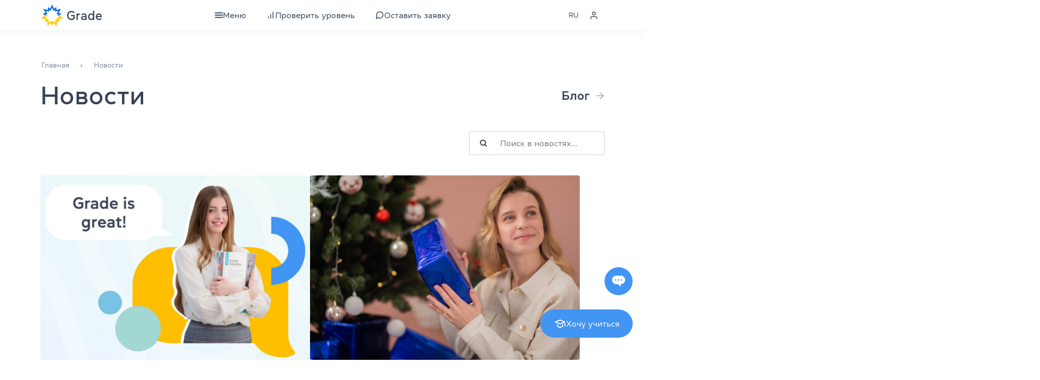

--- FILE ---
content_type: text/html; charset=UTF-8
request_url: https://grade.ua/news/
body_size: 83103
content:
<!doctype html>
<html lang="ru">
  <head>
    <meta charset="utf-8">
    <meta http-equiv="x-ua-compatible" content="ie=edge">
    <meta name="viewport" content="width=device-width, initial-scale=1.0, maximum-scale=1.0,user-scalable=0">

    <link rel="shortcut icon" href="/app/themes/sage/dist/images/favicon/favicon.ico" type="image/x-icon">
    <link rel="apple-touch-icon" sizes="180x180" href="/app/themes/sage/dist/images/favicon/apple-touch-icon.png">
    <link rel="icon" type="image/png" sizes="32x32" href="/app/themes/sage/dist/images/favicon/favicon-32x32.png">
    <link rel="icon" type="image/png" sizes="16x16" href="/app/themes/sage/dist/images/favicon/favicon-16x16.png">
    <link rel="manifest" href="/app/themes/sage/dist/images/favicon/site.webmanifest">

    <link rel="preload" as="font" href="/app/themes/sage/dist/fonts/Daikon-Bold.woff2" type="font/woff2" crossorigin>
    <link rel="preload" as="font" href="/app/themes/sage/dist/fonts/Daikon-Medium.woff2" type="font/woff2" crossorigin>
    <link rel="preload" as="font" href="/app/themes/sage/dist/fonts/Daikon-Regular.woff2" type="font/woff2" crossorigin>
    <link rel="preload" as="font" href="/app/themes/sage/dist/fonts/Daikon-SemiBold.woff2" type="font/woff2" crossorigin>

    <title>Новости - Grade Education Centre</title>
<style type="text/css">			.heateorSssInstagramBackground{background:radial-gradient(circle at 30% 107%,#fdf497 0,#fdf497 5%,#fd5949 45%,#d6249f 60%,#285aeb 90%)}
											.heateor_sss_horizontal_sharing .heateorSssSharing,.heateor_sss_standard_follow_icons_container .heateorSssSharing{
							color: #fff;
						border-width: 0px;
			border-style: solid;
			border-color: transparent;
		}
				.heateor_sss_horizontal_sharing .heateorSssTCBackground{
			color:#666;
		}
				.heateor_sss_horizontal_sharing .heateorSssSharing:hover,.heateor_sss_standard_follow_icons_container .heateorSssSharing:hover{
						border-color: transparent;
		}
		.heateor_sss_vertical_sharing .heateorSssSharing,.heateor_sss_floating_follow_icons_container .heateorSssSharing{
							color: #fff;
						border-width: 0px;
			border-style: solid;
			border-color: transparent;
		}
				.heateor_sss_vertical_sharing .heateorSssTCBackground{
			color:#666;
		}
				.heateor_sss_vertical_sharing .heateorSssSharing:hover,.heateor_sss_floating_follow_icons_container .heateorSssSharing:hover{
						border-color: transparent;
		}
		
		@media screen and (max-width:783px) {.heateor_sss_vertical_sharing{display:none!important}}@media screen and (max-width:783px) {.heateor_sss_floating_follow_icons_container{display:none!important}}</style>
<!-- This site is optimized with the Yoast SEO plugin v13.5 - https://yoast.com/wordpress/plugins/seo/ -->
<meta name="description" content="Самые интересные новости об английском языке от Grade Education Centre. Приятного чтения!"/>
<meta name="robots" content="max-snippet:-1, max-image-preview:large, max-video-preview:-1"/>
<link rel="canonical" href="https://grade.ua/news/" />
<link rel="next" href="https://grade.ua/news/page/2/" />
<meta property="og:locale" content="ru_RU" />
<meta property="og:type" content="object" />
<meta property="og:title" content="Новости - Grade Education Centre" />
<meta property="og:description" content="Самые интересные новости об английском языке от Grade Education Centre. Приятного чтения!" />
<meta property="og:url" content="https://grade.ua/news/" />
<meta property="og:site_name" content="Grade Education Centre" />
<meta name="twitter:card" content="summary_large_image" />
<meta name="twitter:description" content="Самые интересные новости об английском языке от Grade Education Centre. Приятного чтения!" />
<meta name="twitter:title" content="Новости - Grade Education Centre" />
<!-- / Yoast SEO plugin. -->

<link fetchpriority="high" rel='stylesheet' id='sage/app.css-css'  href='https://grade.ua/app/themes/sage/dist/styles/app.css?id=dcc0f0d5796d7af58208' type='text/css' media='all' />
<script type='text/javascript' src='https://grade.ua/wp/wp-includes/js/jquery/jquery.min.js?ver=3.5.1' id='jquery-core-js'></script>
<script type='text/javascript' defer src='https://grade.ua/wp/wp-includes/js/jquery/jquery-migrate.min.js?ver=3.3.2' id='jquery-migrate-js'></script>
<style></style><link rel="alternate" hreflang="ru" href="https://grade.ua/news/"/>
<link rel="alternate" hreflang="uk" href="https://grade.ua/uk/news/"/>
Какой балл получил Grade по версии Enguide? Рейтинг образовательного центра за 2025 год
            <script type="application/ld+json">
                {
                 "@context": "https://schema.org",
                 "@type": "BreadcrumbList",
                 "itemListElement":
                 [{"@type":"ListItem","position":1,"item":{"@id":"https:\/\/grade.ua\/","name":"\u0413\u043b\u0430\u0432\u043d\u0430\u044f"}},{"@type":"ListItem","position":2,"item":{"@id":"https:\/\/grade.ua\/news","name":"\u041d\u043e\u0432\u043e\u0441\u0442\u0438"}},{"@type":"ListItem","position":3,"item":{"@id":"https:\/\/grade.ua\/news\/reytingovyy-ball-grade-v-enguide\/","name":null}},{"@type":"ListItem","position":4,"item":{"name":"\u041a\u0430\u043a\u043e\u0439 \u0431\u0430\u043b\u043b \u043f\u043e\u043b\u0443\u0447\u0438\u043b Grade \u043f\u043e \u0432\u0435\u0440\u0441\u0438\u0438 Enguide? \u0420\u0435\u0439\u0442\u0438\u043d\u0433 \u043e\u0431\u0440\u0430\u0437\u043e\u0432\u0430\u0442\u0435\u043b\u044c\u043d\u043e\u0433\u043e \u0446\u0435\u043d\u0442\u0440\u0430 \u0437\u0430 2025 \u0433\u043e\u0434"}}]
                }
            </script><meta property="og:image" content="https://grade.ua/app/themes/sage/dist/images/general/og-image.png" />
<meta property="og:image:secure_url" content="https://grade.ua/app/themes/sage/dist/images/general/og-image.png" />
<meta property="twitter:image" content="https://grade.ua/app/themes/sage/dist/images/general/og-image.png" />
<meta property="og:image:width" content="1200" />
<meta property="og:image:height" content="630" />
<style>.switcher-list .item-language-en{display:none !important;}</style>    <script>
      window._translations = {"json":{"Newsletter subscription":"\u041f\u043e\u0434\u043f\u0438\u0441\u043a\u0430 \u043d\u0430 \u0440\u0430\u0441\u0441\u044b\u043b\u043a\u0443","A selection of words, tips and articles on learning English":"\u041f\u043e\u0434\u0431\u043e\u0440\u043a\u0438 \u0441\u043b\u043e\u0432, \u0441\u043e\u0432\u0435\u0442\u044b \u0438 \u0441\u0442\u0430\u0442\u044c\u0438 \u043f\u043e \u0438\u0437\u0443\u0447\u0435\u043d\u0438\u044e \u0430\u043d\u0433\u043b\u0438\u0439\u0441\u043a\u043e\u0433\u043e","News and articles for English teachers":"\u041d\u043e\u0432\u043e\u0441\u0442\u0438 \u0438 \u0441\u0442\u0430\u0442\u044c\u0438 \u0434\u043b\u044f \u043f\u0440\u0435\u043f\u043e\u0434\u0430\u0432\u0430\u0442\u0435\u043b\u0435\u0439 \u0430\u043d\u0433\u043b\u0438\u0439\u0441\u043a\u043e\u0433\u043e","Subscribe":"\u041f\u043e\u0434\u043f\u0438\u0441\u0430\u0442\u044c\u0441\u044f","Enter your email address":"\u0412\u0432\u0435\u0434\u0438\u0442\u0435 email","Thank you for being with us!":"\u0421\u043f\u0430\u0441\u0438\u0431\u043e, \u0447\u0442\u043e \u0432\u044b \u0441 \u043d\u0430\u043c\u0438!","Check your inbox to confirm your subscription":"\u041f\u0440\u043e\u0441\u043c\u043e\u0442\u0440\u0438\u0442\u0435 \u0441\u0432\u043e\u0439 \u044d\u043b\u0435\u043a\u0442\u0440\u043e\u043d\u043d\u044b\u0439 \u044f\u0449\u0438\u043a \u0434\u043b\u044f \u043f\u043e\u0434\u0442\u0432\u0435\u0440\u0436\u0434\u0435\u043d\u0438\u044f \u043f\u043e\u0434\u043f\u0438\u0441\u043a\u0438.","Show more reviews":"\u041f\u043e\u043a\u0430\u0437\u0430\u0442\u044c \u0431\u043e\u043b\u044c\u0448\u0435 \u043e\u0442\u0437\u044b\u0432\u043e\u0432","group location online":"\u041e\u043d\u043b\u0430\u0439\u043d","group location offline":"\u041e\u0444\u043b\u0430\u0439\u043d","group module one":"\u043c\u043e\u0434\u0443\u043b\u044c \u043f\u043e","group module lot":"\u043c\u043e\u0434\u0443\u043b\u044f \u043f\u043e","group modules":"\u043c\u043e\u0434\u0443\u043b\u0435\u0439 \u043f\u043e","group lessons":"\u0437\u0430\u043d\u044f\u0442\u0438\u0439","group teacher":"\u041f\u0440\u0435\u043f\u043e\u0434\u0430\u0432\u0430\u0442\u0435\u043b\u044c","group start":"\u0413\u0440\u0443\u043f\u043f\u0430 \u0441\u0442\u0430\u0440\u0442\u0443\u0435\u0442","group started":"\u0413\u0440\u0443\u043f\u043f\u0430 \u0441\u0442\u0430\u0440\u0442\u043e\u0432\u0430\u043b\u0430","mon":"\u041f\u043e\u043d\u0435\u0434\u0435\u043b\u044c\u043d\u0438\u043a","tue":"\u0412\u0442\u043e\u0440\u043d\u0438\u043a","wed":"\u0421\u0440\u0435\u0434\u0430","thu":"\u0427\u0435\u0442\u0432\u0435\u0440\u0433","fri":"\u041f\u044f\u0442\u043d\u0438\u0446\u0430","sat":"\u0421\u0443\u0431\u0431\u043e\u0442\u0430","sun":"\u0412\u043e\u0441\u043a\u0440\u0435\u0441\u0435\u043d\u044c\u0435","price per module":"\u0433\u0440\u043d \u0437\u0430 \u043c\u043e\u0434\u0443\u043b\u044c","group status":"\u0421\u0442\u0430\u0442\u0443\u0441","Show more groups":"\u041f\u043e\u043a\u0430\u0437\u0430\u0442\u044c \u0431\u043e\u043b\u044c\u0448\u0435 \u0433\u0440\u0443\u043f\u043f","groups-show-more":"\u041f\u043e\u043a\u0430\u0437\u0430\u0442\u044c \u0431\u043e\u043b\u044c\u0448\u0435","groups-course":"\u041a\u0443\u0440\u0441","groups-format":"\u0424\u043e\u0440\u043c\u0430\u0442","groups-level":"\u0423\u0440\u043e\u0432\u0435\u043d\u044c","groups-shedule":"\u0420\u0430\u0441\u043f\u0438\u0441\u0430\u043d\u0438\u0435","groups-discount":"\u0410\u043a\u0446\u0438\u0438 \u0438 \u0441\u043a\u0438\u0434\u043a\u0438","groups-start":"\u041d\u0430\u0447\u0430\u043b\u043e \u0437\u0430\u043d\u044f\u0442\u0438\u0439","groups-month":"\u043c\u0435\u0441\u044f\u0446\u0430:","groups-modules":"\u043c\u043e\u0434\u0443\u043b\u044f \u043f\u043e","groups-lessons":"\u0437\u0430\u043d\u044f\u0442\u0438\u0439","groups-per-week":"\u0440\u0430\u0437\u0430 \u0432 \u043d\u0435\u0434\u0435\u043b\u044e \u043f\u043e","groups-hours":"\u0447\u0430\u0441\u0430","groups-cost":"\u0421\u0442\u043e\u0438\u043c\u043e\u0441\u0442\u044c","groups-duration-course":"\u0414\u043b\u0438\u0442\u0435\u043b\u044c\u043d\u043e\u0441\u0442\u044c \u043a\u0443\u0440\u0441\u0430","groups-per-module":"\u0417\u0430 1 \u043c\u043e\u0434\u0443\u043b\u044c","groups-set-on":"\u041d\u0430\u0431\u043e\u0440 \u043d\u0430","groups-per-course":"\u0417\u0430 \u0432\u0435\u0441\u044c \u043a\u0443\u0440\u0441 \u0441\u0440\u0430\u0437\u0443","groups-remaining-places":"\u041e\u0441\u0442\u0430\u043b\u043e\u0441\u044c \u043c\u0435\u0441\u0442 \u0432 \u0433\u0440\u0443\u043f\u043f\u0435","groups-of":"\u0438\u0437","groups-teacher":"\u041f\u0440\u0435\u043f\u043e\u0434\u0430\u0432\u0430\u0442\u0435\u043b\u044c","groups-education":"\u041e\u0431\u0440\u0430\u0437\u043e\u0432\u0430\u043d\u0438\u0435 \u0438 \u043a\u0432\u0430\u043b\u0438\u0444\u0438\u043a\u0430\u0446\u0438\u0438","groups-certificate":"\u0421\u0435\u0440\u0442\u0438\u0444\u0438\u043a\u0430\u0442\u044b \u0438 \u043d\u0430\u0433\u0440\u0430\u0434\u044b","groups-course-desc":"\u041e\u043f\u0438\u0441\u0430\u043d\u0438\u0435 \u043a\u0443\u0440\u0441\u0430","groups-for-whom":"\u041a\u043e\u043c\u0443 \u0431\u0443\u0434\u0435\u0442 \u043f\u043e\u043b\u0435\u0437\u0435\u043d \u043a\u0443\u0440\u0441","groups-benefits":"\u041f\u043b\u044e\u0441\u044b \u043a\u0443\u0440\u0441\u0430","groups-program":"\u041f\u0440\u043e\u0433\u0440\u0430\u043c\u043c\u0430 \u043a\u0443\u0440\u0441\u0430","groups-materials":"\u0423\u0447\u0435\u0431\u043d\u0438\u043a\u0438 \u0438 \u043c\u0430\u0442\u0435\u0440\u0438\u0430\u043b\u044b","groups-materials_paper":"\u0411\u0443\u043c\u0430\u0436\u043d\u0430\u044f \u0432\u0435\u0440\u0441\u0438\u044f","groups-materials_digital":"\u042d\u043b\u0435\u043a\u0442\u0440\u043e\u043d\u043d\u0430\u044f \u0432\u0435\u0440\u0441\u0438\u044f","groups-rate":"\u041e\u0446\u0435\u043d\u043a\u0430","groups-certificate-after-course":"\u0421\u0435\u0440\u0442\u0438\u0444\u0438\u043a\u0430\u0442 \u043f\u043e\u0441\u043b\u0435 \u043a\u0443\u0440\u0441\u0430","groups-registration-exam":"\u0420\u0435\u0433\u0438\u0441\u0442\u0440\u0430\u0446\u0438\u044f \u043d\u0430 \u044d\u043a\u0437\u0430\u043c\u0435\u043d","groups-registration":"\u0420\u0435\u0433\u0438\u0441\u0442\u0440\u0430\u0446\u0438\u044f","groups-visits-1":"(\u041f\u043e\u0441\u0435\u0449\u0430\u0435\u043c\u043e\u0441\u0442\u044c \u0432\u044b\u0448\u0435 60% \u0438 \u0440\u0435\u0437\u0443\u043b\u044c\u0442\u0430\u0442\u044b \u0444\u0438\u043d\u0430\u043b\u044c\u043d\u043e\u0433\u043e \u0442\u0435\u0441\u0442\u0430 \u2014 A,B \u0438\u043b\u0438 C)","groups-visits-2":"(\u041f\u043e\u0441\u0435\u0449\u0430\u0435\u043c\u043e\u0441\u0442\u044c \u043d\u0438\u0436\u0435 60% \u0438\u043b\u0438 \u0440\u0435\u0437\u0443\u043b\u044c\u0442\u0430\u0442\u044b \u0444\u0438\u043d\u0430\u043b\u044c\u043d\u043e\u0433\u043e \u0442\u0435\u0441\u0442\u0430 \u2014 D, F)","groups-registration-in-center":"\u0420\u0435\u0433\u0438\u0441\u0442\u0440\u0430\u0446\u0438\u044f \u043d\u0430 \u044d\u043a\u0437\u0430\u043c\u0435\u043d \u0432 \u043d\u0430\u0448\u0435\u043c \u0442\u0435\u0441\u0442-\u0446\u0435\u043d\u0442\u0440\u0435 UA007.","groups-discount-for-students":"\u0421\u043a\u0438\u0434\u043a\u0438 \u0434\u043b\u044f \u043d\u0430\u0448\u0438\u0445 \u0441\u0442\u0443\u0434\u0435\u043d\u0442\u043e\u0432:","groups-address":" (\u0432 \u043d\u0430\u0448\u0435\u043c \u0446\u0435\u043d\u0442\u0440\u0435 \u043f\u043e \u0430\u0434\u0440\u0435\u0441\u0443 \u2013 \u0433. \u041a\u0438\u0435\u0432, \u0443\u043b. \u042f\u0440\u043e\u0441\u043b\u0430\u0432\u043e\u0432 \u0412\u0430\u043b, 13\/2-\u0431)","groups-options":"\u0414\u043e\u043f\u043e\u043b\u043d\u0438\u0442\u0435\u043b\u044c\u043d\u044b\u0435 \u043e\u043f\u0446\u0438\u0438","groups-work-off":"\u041e\u0442\u0440\u0430\u0431\u043e\u0442\u043a\u0438: \u043f\u0440\u0438 \u043f\u0440\u043e\u043f\u0443\u0441\u043a\u0435 3 \u0437\u0430\u043d\u044f\u0442\u0438\u0439 \u0438 \u0431\u043e\u043b\u044c\u0448\u0435 \u2013 \u0431\u0435\u0441\u043f\u043b\u0430\u0442\u043d\u043e\u0435 \u0438\u043d\u0434\u0438\u0432\u0438\u0434\u0443\u0430\u043b\u044c\u043d\u043e\u0435 \u0437\u0430\u043d\u044f\u0442\u0438\u0435 \u0434\u043b\u044f \u043e\u0442\u0440\u0430\u0431\u043e\u0442\u043a\u0438 \u043f\u0440\u043e\u043f\u0443\u0449\u0435\u043d\u043d\u043e\u0433\u043e \u043c\u0430\u0442\u0435\u0440\u0438\u0430\u043b\u0430","groups-clubs":"\u041a\u043b\u0443\u0431\u044b: \u0431\u0435\u0441\u043f\u043b\u0430\u0442\u043d\u044b\u0435 \u043a\u043b\u0443\u0431\u044b \u0434\u043b\u044f \u043d\u0430\u0448\u0438\u0445 \u0441\u0442\u0443\u0434\u0435\u043d\u0442\u043e\u0432 \u043f\u043e \u0432\u044b\u0445\u043e\u0434\u043d\u044b\u043c","groups-library":"\u0411\u0438\u0431\u043b\u0438\u043e\u0442\u0435\u043a\u0430: \u0431\u0435\u0441\u043f\u043b\u0430\u0442\u043d\u0430\u044f \u0431\u0438\u0431\u043b\u0438\u043e\u0442\u0435\u043a\u0430 \u0445\u0443\u0434\u043e\u0436\u0435\u0441\u0442\u0432\u0435\u043d\u043d\u043e\u0439 \u0438 \u0430\u0434\u0430\u043f\u0442\u0438\u0440\u043e\u0432\u0430\u043d\u043d\u043e\u0439 \u043b\u0438\u0442\u0435\u0440\u0430\u0442\u0443\u0440\u044b","groups-how-to-sign-up":"\u041a\u0430\u043a \u0437\u0430\u043f\u0438\u0441\u0430\u0442\u044c\u0441\u044f (\u043f\u0440\u043e\u0432\u0435\u0440\u043a\u0430 \u0443\u0440\u043e\u0432\u043d\u044f)","groups-for-registration":"\u0414\u043b\u044f \u0437\u0430\u043f\u0438\u0441\u0438 \u0432 \u0433\u0440\u0443\u043f\u043f\u0443 \u043d\u0435\u043e\u0431\u0445\u043e\u0434\u0438\u043c\u043e \u043f\u0440\u043e\u0439\u0442\u0438 \u0442\u0435\u0441\u0442\u0438\u0440\u043e\u0432\u0430\u043d\u0438\u0435 \u0434\u043b\u044f \u043e\u043f\u0440\u0435\u0434\u0435\u043b\u0435\u043d\u0438\u044f \u0443\u0440\u043e\u0432\u043d\u044f, \u043a\u043e\u0442\u043e\u0440\u043e\u0435 \u0441\u043e\u0441\u0442\u043e\u0438\u0442 \u0438\u0437 2-\u0445 \u0447\u0430\u0441\u0442\u0435\u0439:","groups-grammar-test":"1) \u043b\u0435\u043a\u0441\u0438\u043a\u043e-\u0433\u0440\u0430\u043c\u043c\u0430\u0442\u0438\u0447\u0435\u0441\u043a\u0438\u0439 ","groups-online-test":"\u0442\u0435\u0441\u0442 \u043e\u043d\u043b\u0430\u0439\u043d","groups-individual-test":"2) \u0438\u043d\u0434\u0438\u0432\u0438\u0434\u0443\u0430\u043b\u044c\u043d\u0430\u044f \u043f\u0440\u043e\u0432\u0435\u0440\u043a\u0430 \u043d\u0430\u0432\u044b\u043a\u043e\u0432 \u043f\u0438\u0441\u044c\u043c\u0430 \u0438 \u0433\u043e\u0432\u043e\u0440\u0435\u043d\u0438\u044f","groups-read":"\u0427\u0438\u0442\u0430\u0442\u044c \u0432","group_card_sale":"\u0410\u043a\u0446\u0438\u044f","group-price-per-1-module":"\u0417\u0430 \u043c\u043e\u0434\u0443\u043b\u044c","group-price-per-1-month":"\u0417\u0430 \u043c\u0435\u0441\u044f\u0446","group-price-per-course":"\u0417\u0430 \u0432\u0435\u0441\u044c \u043a\u0443\u0440\u0441 \u0441\u0440\u0430\u0437\u0443","group-price-per-60-min":"\u0417\u0430 60 \u043c\u0438\u043d","group-places-title":"\u041e\u0441\u0442\u0430\u043b\u043e\u0441\u044c \u043c\u0435\u0441\u0442","group-places-group_enrolment":"\u041f\u043e\u0441\u043f\u0435\u0448\u0438\u0442\u0435 \u0437\u0430\u0440\u0435\u0433\u0438\u0441\u0442\u0440\u0438\u0440\u043e\u0432\u0430\u0442\u044c\u0441\u044f. \u041f\u043e\u043c\u043d\u0438\u0442\u0435, \u0434\u043b\u044f \u0437\u0430\u043f\u0438\u0441\u0438 \u0432 \u0433\u0440\u0443\u043f\u043f\u0443 \u0432\u0430\u043c \u0435\u0449\u0435 \u043d\u0443\u0436\u043d\u043e \u0431\u0443\u0434\u0435\u0442 \u043f\u0440\u043e\u0439\u0442\u0438 \u0442\u0435\u0441\u0442 \u0434\u043b\u044f \u043e\u043f\u0440\u0435\u0434\u0435\u043b\u0435\u043d\u0438\u044f \u0443\u0440\u043e\u0432\u043d\u044f.","group-places-started_can_join":"\u0418\u0437 \u0441\u0442\u043e\u0438\u043c\u043e\u0441\u0442\u0438 \u0431\u0443\u0434\u0443\u0442 \u0432\u044b\u0447\u0442\u0435\u043d\u044b \u0437\u0430\u043d\u044f\u0442\u0438\u044f, \u043a\u043e\u0442\u043e\u0440\u044b\u0435 \u0433\u0440\u0443\u043f\u043f\u0430 \u0443\u0436\u0435 \u043e\u0442\u0437\u0430\u043d\u0438\u043c\u0430\u043b\u0430\u0441\u044c.","group_status_many":"\u0441\u0432\u043e\u0431\u043e\u0434\u043d\u044b\u0445 \u043c\u0435\u0441\u0442","group_status_single":"\u0441\u0432\u043e\u0431\u043e\u0434\u043d\u043e\u0435 \u043c\u0435\u0441\u0442\u043e","group_status_group_enrolment":"\u0418\u0434\u0451\u0442 \u043d\u0430\u0431\u043e\u0440","group_status_started_can_join":"\u0413\u0440\u0443\u043f\u043f\u0430 \u0437\u0430\u043d\u0438\u043c\u0430\u0435\u0442\u0441\u044f, \u043c\u043e\u0436\u043d\u043e \u043f\u0440\u0438\u0441\u043e\u0435\u0434\u0438\u043d\u0438\u0442\u044c\u0441\u044f","group_status_waiting_start_cant_join":"\u0413\u0440\u0443\u043f\u043f\u0430 \u0441\u0444\u043e\u0440\u043c\u0438\u0440\u043e\u0432\u0430\u043d\u0430","group_status_started_cant_join":"\u0413\u0440\u0443\u043f\u043f\u0430 \u0441\u0444\u043e\u0440\u043c\u0438\u0440\u043e\u0432\u0430\u043d\u0430","group_enroll_group_enrolment":"\u0417\u0430\u043f\u0438\u0441\u0430\u0442\u044c\u0441\u044f","group_enroll_started_can_join":"\u0417\u0430\u043f\u0438\u0441\u0430\u0442\u044c\u0441\u044f","group_enroll_waiting_start_cant_join":"\u0425\u043e\u0447\u0443 \u0432 \u043f\u043e\u0445\u043e\u0436\u0443\u044e \u0433\u0440\u0443\u043f\u043f\u0443","group_enroll_started_cant_join":"\u0425\u043e\u0447\u0443 \u0432 \u043f\u043e\u0445\u043e\u0436\u0443\u044e \u0433\u0440\u0443\u043f\u043f\u0443","group_time_one":"\u0440\u0430\u0437","group_time_many":"\u0440\u0430\u0437\u0430","group_time_lot":"\u0440\u0430\u0437","group_month_one":"\u043c\u0435\u0441\u044f\u0446","group_month_many":"\u043c\u0435\u0441\u044f\u0446\u0430","group_month_lot":"\u043c\u0435\u0441\u044f\u0446\u0435\u0432","group_module_one":"\u043c\u043e\u0434\u0443\u043b\u044c","group_module_many":"\u043c\u043e\u0434\u0443\u043b\u044f","group_module_lot":"\u043c\u043e\u0434\u0443\u043b\u0435\u0439","group_lesson_one":"\u0437\u0430\u043d\u044f\u0442\u0438\u0435","group_lesson_many":"\u0437\u0430\u043d\u044f\u0442\u0438\u044f","group_lesson_lot":"\u0437\u0430\u043d\u044f\u0442\u0438\u0439","group_hour_one":"\u0447\u0430\u0441","group_hour_many":"\u0447\u0430\u0441\u0430","group_hour_lot":"\u0447\u0430\u0441\u043e\u0432","group_place_one":"\u043c\u0435\u0441\u0442\u043e","group_place_many":"\u043c\u0435\u0441\u0442\u0430","group_place_lot":"\u043c\u0435\u0441\u0442","group_place_left":"\u043e\u0441\u0442\u0430\u043b\u043e\u0441\u044c","filter_open_button":"\u0424\u0438\u043b\u044c\u0442\u0440","filter_open_button_cambridge":"\u0411\u044b\u0441\u0442\u0440\u044b\u0439 \u043f\u043e\u0438\u0441\u043a \u0433\u0440\u0443\u043f\u043f\u044b","filter_name_levels":"\u0413\u0440\u0443\u043f\u043f\u044b \u0443\u0440\u043e\u0432\u043d\u044f","filter_name_programs":"\u041f\u0440\u043e\u0433\u0440\u0430\u043c\u043c\u044b \u043a\u0443\u0440\u0441\u0430","filter_name_choose":"\u0412\u044b \u0432\u044b\u0431\u0440\u0430\u043b\u0438","filter_name_course_type":"\u0422\u0438\u043f \u043a\u0443\u0440\u0441\u0430","filter_name_teachers":"\u041f\u0440\u0435\u043f\u043e\u0434\u0430\u0432\u0430\u0442\u0435\u043b\u044c","filter_name_class_time_type":"\u0412\u0440\u0435\u043c\u044f \u0437\u0430\u043d\u044f\u0442\u0438\u0439","filter_name_filter_location":"\u041c\u0435\u0441\u0442\u043e \u043f\u0440\u043e\u0432\u0435\u0434\u0435\u043d\u0438\u044f","filter_name_recruitment":"\u041d\u0430\u043b\u0438\u0447\u0438\u0435 \u043c\u0435\u0441\u0442","filter_find_out_level":"\u0423\u0437\u043d\u0430\u0442\u044c \u0441\u0432\u043e\u0439 \u0443\u0440\u043e\u0432\u0435\u043d\u044c","filter_no_teacher":"\u041f\u0440\u0435\u043f\u043e\u0434\u0430\u0432\u0430\u0442\u0435\u043b\u0435\u0439 \u043d\u0435 \u043d\u0430\u0439\u0434\u0435\u043d\u043e","filter_teachers_placeholder":"\u0412\u0432\u0435\u0434\u0438\u0442\u0435 \u0438\u043c\u044f \u0438\u043b\u0438 \u0432\u044b\u0431\u0435\u0440\u0438\u0442\u0435","filter_clean":"\u0421\u0431\u0440\u043e\u0441\u0438\u0442\u044c \u0444\u0438\u043b\u044c\u0442\u0440\u044b","filter_location_online":"\u041e\u043d\u043b\u0430\u0439\u043d","filter_location_offline":"\u0412 \u043d\u0430\u0448\u0435\u043c \u0446\u0435\u043d\u0442\u0440\u0435","filter_time_morning":"\u0423\u0442\u0440\u0435\u043d\u043d\u0438\u0435 \u0433\u0440\u0443\u043f\u043f\u044b","filter_time_day":"\u0414\u043d\u0435\u0432\u043d\u044b\u0435 \u0433\u0440\u0443\u043f\u043f\u044b","filter_time_evening":"\u0412\u0435\u0447\u0435\u0440\u043d\u0438\u0435 \u0433\u0440\u0443\u043f\u043f\u044b","filter-clear":"\u041e\u0447\u0438\u0441\u0442\u0438\u0442\u044c","filter-show":"\u041f\u043e\u043a\u0430\u0437\u0430\u0442\u044c","status_recruitment_in_progress":"\u0421\u043a\u0440\u044b\u0442\u044c \u0437\u0430\u043f\u043e\u043b\u043d\u0435\u043d\u043d\u044b\u0435 \u0433\u0440\u0443\u043f\u043f\u044b","status_recruitment_ended":"\u0421\u043a\u0440\u044b\u0442\u044c \u0437\u0430\u043f\u043e\u043b\u043d\u0435\u043d\u043d\u044b\u0435 \u0433\u0440\u0443\u043f\u043f\u044b","group location format online":"\u041e\u043d\u043b\u0430\u0439\u043d","group location format offline":"\u041e\u0444\u043b\u0430\u0439\u043d","search-post":"\u0411\u043b\u043e\u0433","search-news":"\u041d\u043e\u0432\u043e\u0441\u0442\u0438","search-reviews":"\u041e\u0442\u0437\u044b\u0432\u044b","clubs-status":"\u0421\u0442\u0430\u0442\u0443\u0441","clubs-level":"\u0423\u0440\u043e\u0432\u0435\u043d\u044c","clubs-in_progress":"\u0418\u0434\u0451\u0442 \u043d\u0430\u0431\u043e\u0440","clubs-full":"\u041a\u043b\u0443\u0431 \u0437\u0430\u043f\u043e\u043b\u043d\u0435\u043d","clubs-info":"\u0414\u043b\u044f \u043d\u0430\u0448\u0438\u0445 \u0441\u0442\u0443\u0434\u0435\u043d\u0442\u043e\u0432 \u2014 \u0431\u0435\u0441\u043f\u043b\u0430\u0442\u043d\u043e!","clubs-join":"\u0417\u0430\u043f\u0438\u0441\u0430\u0442\u044c\u0441\u044f","clubs-speaking-clubs":"\u0420\u0430\u0437\u0433\u043e\u0432\u043e\u0440\u043d\u044b\u0435 \u043a\u043b\u0443\u0431\u044b \u0430\u043d\u0433\u043b\u0438\u0439\u0441\u043a\u043e\u0433\u043e","clubs-speaking-clubs_description":"\u0420\u0430\u0437\u0432\u0438\u0442\u0438\u0435 \u043d\u0430\u0432\u044b\u043a\u043e\u0432 \u0443\u0441\u0442\u043d\u043e\u0439 \u0440\u0435\u0447\u0438. \u041e\u0431\u0449\u0435\u043d\u0438\u0435 \u043d\u0430 \u0440\u0430\u0437\u043d\u043e\u043e\u0431\u0440\u0430\u0437\u043d\u044b\u0435 \u0442\u0435\u043c\u044b, \u043a\u043e\u043c\u043c\u0443\u043d\u0438\u043a\u0430\u0442\u0438\u0432\u043d\u0430\u044f \u043c\u0435\u0442\u043e\u0434\u0438\u043a\u0430.","clubs-movie-clubs":"\u041a\u0438\u043d\u043e\u043a\u043b\u0443\u0431\u044b","clubs-movie-clubs_description":"\u0417\u0430\u043d\u044f\u0442\u0438\u044f \u0432\u043a\u043b\u044e\u0447\u0430\u044e\u0442 \u043f\u0440\u043e\u0441\u043c\u043e\u0442\u0440 \u0444\u0440\u0430\u0433\u043c\u0435\u043d\u0442\u0430 \u0444\u0438\u043b\u044c\u043c\u0430 \u043d\u0430 \u044f\u0437\u044b\u043a\u0435 \u043e\u0440\u0438\u0433\u0438\u043d\u0430\u043b\u0430, \u0440\u0430\u0431\u043e\u0442\u0443 \u0441 \u043d\u043e\u0432\u043e\u0439 \u043b\u0435\u043a\u0441\u0438\u043a\u043e\u0439 \u0438 \u0433\u0440\u0430\u043c\u043c\u0430\u0442\u0438\u043a\u043e\u0439, \u043a\u0435\u0439\u0441-\u0441\u0442\u0430\u0434\u0438.","clubs-library":"\u041d\u0430\u0448\u0430 \u0431\u0438\u0431\u043b\u0438\u043e\u0442\u0435\u043a\u0430","clubs-library_description":"\u041f\u043e\u0441\u043b\u0435\u0434\u043d\u0438\u0435 \u043d\u043e\u043c\u0435\u0440\u0430 \u0432\u0435\u0434\u0443\u0449\u0438\u0445 \u0430\u043c\u0435\u0440\u0438\u043a\u0430\u043d\u0441\u043a\u0438\u0445 \u0438 \u0431\u0440\u0438\u0442\u0430\u043d\u0441\u043a\u0438\u0445 \u0438\u0437\u0434\u0430\u043d\u0438\u0439, \u0442\u0430\u043a\u0438\u0445 \u043a\u0430\u043a New Yorker, Dazed and Confused, National Geographic, Wired \u0438 The Economist.","clubs-grammar-clubs":"\u0413\u0440\u0430\u043c\u043c\u0430\u0442\u0438\u0447\u0435\u0441\u043a\u0438\u0435 \u043a\u043b\u0443\u0431\u044b","clubs-grammar-clubs_description":"\u0418\u043d\u0442\u0435\u0440\u0430\u043a\u0442\u0438\u0432\u043d\u044b\u0435 \u0437\u0430\u043d\u044f\u0442\u0438\u044f \u043f\u043e \u0433\u0440\u0430\u043c\u043c\u0430\u0442\u0438\u043a\u0435 \u043d\u0430 \u0442\u0435\u043c\u044b, \u0441 \u043a\u043e\u0442\u043e\u0440\u044b\u043c\u0438 \u0447\u0430\u0449\u0435 \u0432\u0441\u0435\u0433\u043e \u0432\u043e\u0437\u043d\u0438\u043a\u0430\u044e\u0442 \u0441\u043b\u043e\u0436\u043d\u043e\u0441\u0442\u0438 \u043f\u0440\u0438 \u0438\u0437\u0443\u0447\u0435\u043d\u0438\u0438 \u044f\u0437\u044b\u043a\u0430.","clubs-book-clubs":"\u041a\u043d\u0438\u0436\u043d\u044b\u0435 \u043a\u043b\u0443\u0431\u044b","clubs-book-clubs_description":"\u0427\u0442\u0435\u043d\u0438\u0435 \u0443\u0432\u043b\u0435\u043a\u0430\u0442\u0435\u043b\u044c\u043d\u044b\u0445 \u043a\u043d\u0438\u0433 \u0432 \u043e\u0440\u0438\u0433\u0438\u043d\u0430\u043b\u0435, \u043e\u0431\u0441\u0443\u0436\u0434\u0435\u043d\u0438\u0435 \u0438 \u0430\u043d\u0430\u043b\u0438\u0437 \u043f\u0440\u043e\u0447\u0438\u0442\u0430\u043d\u043d\u043e\u0433\u043e, \u0438\u0437\u0443\u0447\u0435\u043d\u0438\u0435 \u043d\u043e\u0432\u043e\u0439 \u043b\u0435\u043a\u0441\u0438\u043a\u0438.","clubs-kids-clubs":"\u0414\u0435\u0442\u0441\u043a\u0438\u0435 \u0440\u0430\u0437\u0433\u043e\u0432\u043e\u0440\u043d\u044b\u0435 \u043a\u043b\u0443\u0431\u044b","clubs-kids-clubs_description":"\u041c\u0430\u043b\u0435\u043d\u044c\u043a\u0438\u0435 \u0441\u0442\u0443\u0434\u0435\u043d\u0442\u044b \u043c\u043e\u0433\u0443\u0442 \u0443\u0447\u0430\u0441\u0442\u0432\u043e\u0432\u0430\u0442\u044c \u0432 \u0440\u0430\u0437\u0433\u043e\u0432\u043e\u0440\u043d\u044b\u0445 \u0437\u0430\u0434\u0430\u0447\u0430\u0445 \u0438 \u0432 \u0438\u0433\u0440\u0430\u0445, \u043a\u043e\u0442\u043e\u0440\u044b\u0435 \u0441\u043e\u043e\u0442\u0432\u0435\u0442\u0441\u0442\u0432\u0443\u044e\u0442 \u0438\u0445 \u0432\u043e\u0437\u0440\u0430\u0441\u0442\u0443 \u0438 \u0438\u043d\u0442\u0435\u0440\u0435\u0441\u0430\u043c.","clubs-game-clubs":"\u0418\u0433\u0440\u043e\u0432\u044b\u0435 \u043a\u043b\u0443\u0431\u044b","clubs-game-clubs_description":"\u0420\u0430\u0437\u0432\u0438\u0442\u0438\u0435 \u0440\u0430\u0437\u0433\u043e\u0432\u043e\u0440\u043d\u043e\u0433\u043e \u0430\u043d\u0433\u043b\u0438\u0439\u0441\u043a\u043e\u0433\u043e \u0432\u043e \u0432\u0440\u0435\u043c\u044f \u0443\u0432\u043b\u0435\u043a\u0430\u0442\u0435\u043b\u044c\u043d\u044b\u0445 \u0438\u0433\u0440.","clubs-business-clubs":"\u0411\u0438\u0437\u043d\u0435\u0441 \u043a\u043b\u0443\u0431\u044b","clubs-business-clubs_description":"\u041e\u0431\u0449\u0435\u043d\u0438\u0435 \u043d\u0430 \u0430\u043d\u0433\u043b\u0438\u0439\u0441\u043a\u043e\u043c \u043d\u0430 \u0434\u0435\u043b\u043e\u0432\u0443\u044e \u0442\u0435\u043c\u0430\u0442\u0438\u043a\u0443, \u0443\u0441\u0432\u043e\u0435\u043d\u0438\u0435 \u0430\u043d\u0433\u043b\u0438\u0439\u0441\u043a\u043e\u0439 \u0431\u0438\u0437\u043d\u0435\u0441-\u043b\u0435\u043a\u0441\u0438\u043a\u0438.","clubs-pronunciation-clubs":"\u041a\u043b\u0443\u0431\u044b \u043f\u043e \u0430\u0443\u0434\u0438\u0440\u043e\u0432\u0430\u043d\u0438\u044e","clubs-pronunciation-clubs_description":"\u0412\u044b \u043f\u043e\u0433\u0440\u0443\u0437\u0438\u0442\u0435\u0441\u044c \u0432 \u0430\u043d\u0433\u043b\u043e\u044f\u0437\u044b\u0447\u043d\u0443\u044e \u0441\u0440\u0435\u0434\u0443, \u0441\u043b\u0443\u0448\u0430\u044f \u043d\u043e\u0432\u0435\u0439\u0448\u0438\u0435 \u043f\u043e\u0434\u043a\u0430\u0441\u0442\u044b, \u043f\u0440\u043e\u0441\u043c\u0430\u0442\u0440\u0438\u0432\u0430\u044f \u0432\u0438\u0434\u0435\u043e \u0438 \u043e\u0442\u0440\u044b\u0432\u043a\u0438 \u0438\u0437 \u0441\u043e\u0432\u0440\u0435\u043c\u0435\u043d\u043d\u044b\u0445 \u0444\u0438\u043b\u044c\u043c\u043e\u0432","clubs-listening-clubs":"\u041a\u043b\u0443\u0431\u044b \u043f\u043e \u0430\u0443\u0434\u0438\u0440\u043e\u0432\u0430\u043d\u0438\u044e","clubs-listening-clubs_description":"\u0412\u044b \u043f\u043e\u0433\u0440\u0443\u0437\u0438\u0442\u0435\u0441\u044c \u0432 \u0430\u043d\u0433\u043b\u043e\u044f\u0437\u044b\u0447\u043d\u0443\u044e \u0441\u0440\u0435\u0434\u0443, \u0441\u043b\u0443\u0448\u0430\u044f \u043d\u043e\u0432\u0435\u0439\u0448\u0438\u0435 \u043f\u043e\u0434\u043a\u0430\u0441\u0442\u044b, \u043f\u0440\u043e\u0441\u043c\u0430\u0442\u0440\u0438\u0432\u0430\u044f \u0432\u0438\u0434\u0435\u043e \u0438 \u043e\u0442\u0440\u044b\u0432\u043a\u0438 \u0438\u0437 \u0441\u043e\u0432\u0440\u0435\u043c\u0435\u043d\u043d\u044b\u0445 \u0444\u0438\u043b\u044c\u043c\u043e\u0432","clubs-price":"\u0433\u0440\u043d","clubs-location-online":"\u041e\u043d\u043b\u0430\u0439\u043d ","clubs-location-offline":"\u0412 \u043d\u0430\u0448\u0435\u043c \u0446\u0435\u043d\u0442\u0440\u0435","clubs-teacher":"\u041f\u0440\u0435\u043f\u043e\u0434\u0430\u0432\u0430\u0442\u0435\u043b\u044c","app-form-title":"\u041e\u043d\u043b\u0430\u0439\u043d-\u0437\u0430\u044f\u0432\u043a\u0430","app-form-testing":"\u0422\u0435\u0441\u0442\u0438\u0440\u043e\u0432\u0430\u043d\u0438\u0435 \u043e\u0442 \u043d\u0430\u0448\u0435\u0433\u043e \u0446\u0435\u043d\u0442\u0440\u0430","app-form-linguaskill":"\u0422\u0435\u0441\u0442 Linguaskill","app-form-name":"\u0412\u0430\u0448\u0435 \u0438\u043c\u044f","app-form-company":"\u041a\u043e\u043c\u043f\u0430\u043d\u0438\u044f","app-form-email":"\u0412\u0430\u0448 email","app-form-phone":"\u0412\u0430\u0448 \u0442\u0435\u043b\u0435\u0444\u043e\u043d","app-form-comment":"\u041a\u043e\u043c\u043c\u0435\u043d\u0442\u0430\u0440\u0438\u0439","app-form-send":"\u041e\u0442\u043f\u0440\u0430\u0432\u0438\u0442\u044c","app-form-already-studied":"\u042f \u0443\u0436\u0435 \u0443 \u0432\u0430\u0441 \u0443\u0447\u0438\u043b\u0441\u044f\/\u0443\u0447\u0438\u043b\u0430\u0441\u044c","app-form-consent":"\u0421\u043e\u0433\u043b\u0430\u0441\u0438\u0435 \u043d\u0430 \u043e\u0431\u0440\u0430\u0431\u043e\u0442\u043a\u0443 \u043f\u0435\u0440\u0441\u043e\u043d\u0430\u043b\u044c\u043d\u044b\u0445 \u0434\u0430\u043d\u043d\u044b\u0445","app-form-valid-company":"\u041f\u043e\u0436\u0430\u043b\u0443\u0439\u0441\u0442\u0430, \u0443\u043a\u0430\u0436\u0438\u0442\u0435 \u043a\u043e\u043c\u043f\u0430\u043d\u0438\u044e","app-form-valid-email":"\u041f\u043e\u0436\u0430\u043b\u0443\u0439\u0441\u0442\u0430, \u0432\u0432\u0435\u0434\u0438\u0442\u0435 \u044d\u043b. \u043f\u043e\u0447\u0442\u0443","app-form-valid-name":"\u041f\u043e\u0436\u0430\u043b\u0443\u0439\u0441\u0442\u0430, \u0432\u0432\u0435\u0434\u0438\u0442\u0435 \u0438\u043c\u044f","app-form-valid-phone":"\u041f\u043e\u0436\u0430\u043b\u0443\u0439\u0441\u0442\u0430, \u0432\u0432\u0435\u0434\u0438\u0442\u0435 \u0442\u0435\u043b\u0435\u0444\u043e\u043d","app-form-valid-consent":"\u041f\u043e\u0436\u0430\u043b\u0443\u0439\u0441\u0442\u0430, \u0434\u0430\u0439\u0442\u0435 \u0441\u043e\u0433\u043b\u0430\u0441\u0438\u0435","app-form-course":"\u0423\u0447\u0435\u0431\u043d\u044b\u0439 \u043a\u0443\u0440\u0441","app-form-course-adults":"\u0410\u043d\u0433\u043b\u0438\u0439\u0441\u043a\u0438\u0439 \u0434\u043b\u044f \u0432\u0437\u0440\u043e\u0441\u043b\u044b\u0445","app-form-course-kids":"\u0410\u043d\u0433\u043b\u0438\u0439\u0441\u043a\u0438\u0439 \u0434\u043b\u044f \u0434\u0435\u0442\u0435\u0439 6\u201312 \u043b\u0435\u0442","app-form-course-teens":"\u0410\u043d\u0433\u043b\u0438\u0439\u0441\u043a\u0438\u0439 \u0434\u043b\u044f \u043f\u043e\u0434\u0440\u043e\u0441\u0442\u043a\u043e\u0432 13\u201317 \u043b\u0435\u0442","app-form-course-business":"\u0410\u043d\u0433\u043b\u0438\u0439\u0441\u043a\u0438\u0439 \u0434\u043b\u044f \u0440\u0430\u0431\u043e\u0442\u044b","app-form-course-individual":"\u0410\u043d\u0433\u043b\u0438\u0439\u0441\u043a\u0438\u0439 \u0438\u043d\u0434\u0438\u0432\u0438\u0434\u0443\u0430\u043b\u044c\u043d\u043e","app-form-course-corporate":"\u041a\u043e\u0440\u043f\u043e\u0440\u0430\u0442\u0438\u0432\u043d\u044b\u0439 \u0430\u043d\u0433\u043b\u0438\u0439\u0441\u043a\u0438\u0439","app-form-course-cambridge-esol":"\u041f\u043e\u0434\u0433\u043e\u0442\u043e\u0432\u043a\u0430 \u043a FCE, CAE, CPE","app-form-course-toefl-ielts":"\u041f\u043e\u0434\u0433\u043e\u0442\u043e\u0432\u043a\u0430 \u043a IELTS, TOEFL","app-form-thanks":"\u0421\u043f\u0430\u0441\u0438\u0431\u043e \u0437\u0430 \u0432\u0430\u0448\u0443 \u0437\u0430\u044f\u0432\u043a\u0443!","app-form-thanks-info":"\u041c\u044b \u043e\u0442\u043f\u0440\u0430\u0432\u0438\u043b\u0438 \u0432\u0430\u043c \u043f\u0438\u0441\u044c\u043c\u043e \u0441 \u0434\u0430\u043b\u044c\u043d\u0435\u0439\u0448\u0438\u043c\u0438 \u0438\u043d\u0441\u0442\u0440\u0443\u043a\u0446\u0438\u044f\u043c\u0438. \u041f\u0440\u043e\u0432\u0435\u0440\u044c\u0442\u0435, \u043f\u043e\u0436\u0430\u043b\u0443\u0439\u0441\u0442\u0430, \u0441\u0432\u043e\u0439 \u043f\u043e\u0447\u0442\u043e\u0432\u044b\u0439 \u044f\u0449\u0438\u043a (\u0432 \u0442.\u0447. \u043f\u0430\u043f\u043a\u0438 \u0421\u043f\u0430\u043c \u0438 \u041f\u0440\u043e\u043c\u043e\u0430\u043a\u0446\u0438\u0438), \u0438 \u043e\u0436\u0438\u0434\u0430\u0439\u0442\u0435 \u0437\u0432\u043e\u043d\u043a\u0430 \u043e\u0442 \u043d\u0430\u0448\u0435\u0433\u043e \u043c\u0435\u043d\u0435\u0434\u0436\u0435\u0440\u0430.","app-form-thanks-info-no-call":"\u041c\u044b \u043e\u0442\u043f\u0440\u0430\u0432\u0438\u043b\u0438 \u0432\u0430\u043c \u043f\u0438\u0441\u044c\u043c\u043e \u0441 \u0434\u0430\u043b\u044c\u043d\u0435\u0439\u0448\u0438\u043c\u0438 \u0438\u043d\u0441\u0442\u0440\u0443\u043a\u0446\u0438\u044f\u043c\u0438. \u041f\u0440\u043e\u0432\u0435\u0440\u044c\u0442\u0435, \u043f\u043e\u0436\u0430\u043b\u0443\u0439\u0441\u0442\u0430, \u0441\u0432\u043e\u0439 \u043f\u043e\u0447\u0442\u043e\u0432\u044b\u0439 \u044f\u0449\u0438\u043a (\u0432 \u0442.\u0447. \u043f\u0430\u043f\u043a\u0438 \u0421\u043f\u0430\u043c \u0438 \u041f\u0440\u043e\u043c\u043e\u0430\u043a\u0446\u0438\u0438).","app-form-study-now":"\u042f \u0443 \u0432\u0430\u0441 \u0443\u0447\u0443\u0441\u044c \u0432 \u0434\u0430\u043d\u043d\u044b\u0439 \u043c\u043e\u043c\u0435\u043d\u0442","app-form-english-level":"\u0412\u0430\u0448 \u0443\u0440\u043e\u0432\u0435\u043d\u044c \u0430\u043d\u0433\u043b\u0438\u0439\u0441\u043a\u043e\u0433\u043e \u044f\u0437\u044b\u043a\u0430","app-form-level-valid":"\u041f\u043e\u0436\u0430\u043b\u0443\u0439\u0441\u0442\u0430, \u0443\u043a\u0430\u0436\u0438\u0442\u0435 \u0443\u0440\u043e\u0432\u0435\u043d\u044c","app-form-exam-name":"\u041d\u0430\u0437\u0432\u0430\u043d\u0438\u0435 \u044d\u043a\u0437\u0430\u043c\u0435\u043d\u0430","app-form-valid-exam-name":"\u041f\u043e\u0436\u0430\u043b\u0443\u0439\u0441\u0442\u0430, \u0443\u043a\u0430\u0436\u0438\u0442\u0435 \u043d\u0430\u0437\u0432\u0430\u043d\u0438\u0435","app-form-exam-version":"\u0412\u0435\u0440\u0441\u0438\u044f \u044d\u043a\u0437\u0430\u043c\u0435\u043d\u0430","app-form-valid-exam-version":"\u041f\u043e\u0436\u0430\u043b\u0443\u0439\u0441\u0442\u0430, \u0443\u043a\u0430\u0436\u0438\u0442\u0435 \u0432\u0435\u0440\u0441\u0438\u044e","app-form-latin":"(\u043b\u0430\u0442\u0438\u043d\u0438\u0446\u0435\u0439)","front-page-header-title":"\u041a\u0443\u0440\u0441\u044b \u0430\u043d\u0433\u043b\u0438\u0439\u0441\u043a\u043e\u0433\u043e \u044f\u0437\u044b\u043a\u0430 Cambridge Assessment English \u0434\u043b\u044f \u0434\u0435\u0442\u0435\u0439 \u0438 \u0432\u0437\u0440\u043e\u0441\u043b\u044b\u0445 \u0432 \u041a\u0438\u0435\u0432\u0435","front-page-header-center":"\u041e\u0444\u0438\u0446\u0438\u0430\u043b\u044c\u043d\u044b\u0439 \u043f\u043e\u0434\u0433\u043e\u0442\u043e\u0432\u0438\u0442\u0435\u043b\u044c\u043d\u044b\u0439 \u0446\u0435\u043d\u0442\u0440","front-page-header-at":"\u043f\u0440\u0438","front-page-header-group":"\u041f\u043e\u0434\u043e\u0431\u0440\u0430\u0442\u044c \u0433\u0440\u0443\u043f\u043f\u0443","front-page-header-students":"\u0441\u0442\u0443\u0434\u0435\u043d\u0442\u043e\u0432","front-page-header-per-year":"\u0437\u0430 \u0443\u0447\u0435\u0431\u043d\u044b\u0439 \u0433\u043e\u0434","front-page-header-certified":"\u0441\u0435\u0440\u0442\u0438\u0444\u0438\u0446\u0438\u0440\u043e\u0432\u0430\u043d\u043d\u044b\u0445","front-page-header-teachers":"\u043f\u0440\u0435\u043f\u043e\u0434\u0430\u0432\u0430\u0442\u0435\u043b\u0435\u0439","front-page-header-years":"\u043b\u0435\u0442","front-page-header-teach":"\u043e\u0431\u0443\u0447\u0430\u0435\u043c","front-page-header-english":"\u0430\u043d\u0433\u043b\u0438\u0439\u0441\u043a\u043e\u043c\u0443","front-page-header-license":"\u041b\u0438\u0446\u0435\u043d\u0437\u0438\u044f","front-page-header-cambridge":"\u043e\u0442 \u041a\u0435\u043c\u0431\u0440\u0438\u0434\u0436\u0441\u043a\u043e\u0433\u043e","front-page-header-university":"\u0443\u043d\u0438\u0432\u0435\u0440\u0441\u0438\u0442\u0435\u0442\u0430","front-page-header-education":"\u041e\u0431\u0443\u0447\u0435\u043d\u0438\u0435","front-page-header-offline":"\u043e\u0444\u043b\u0430\u0439\u043d \u0438","front-page-header-online":"\u043e\u043d\u043b\u0430\u0439\u043d","empty_group-title":"\u0414\u0430\u0432\u0430\u0439\u0442\u0435 \u043c\u044b \u0432\u043c\u0435\u0441\u0442\u0435 \u0432\u044b\u0431\u0435\u0440\u0435\u043c \u0433\u0440\u0443\u043f\u043f\u0443 \u0434\u043b\u044f \u0432\u0430\u0441?","empty_group-text":"\u041e\u0441\u0442\u0430\u0432\u044c\u0442\u0435 \u0441\u0432\u043e\u0438 \u043a\u043e\u043d\u0442\u0430\u043a\u0442\u044b, \u0438 \u043c\u044b \u043f\u043e\u043c\u043e\u0436\u0435\u043c \u043f\u043e\u0434\u043e\u0431\u0440\u0430\u0442\u044c \u043b\u0443\u0447\u0448\u0438\u0439 \u0432\u0430\u0440\u0438\u0430\u043d\u0442 \u043e\u0431\u0443\u0447\u0435\u043d\u0438\u044f \u0434\u043b\u044f \u0432\u0430\u0441.","empty_group_enroll":"\u0417\u0430\u044f\u0432\u043a\u0430","single-club-sorry":"\u0418\u0437\u0432\u0438\u043d\u0438\u0442\u0435","single-club-no-clubs":"\u041d\u0430 \u0431\u043b\u0438\u0436\u0430\u0439\u0448\u0435\u0435 \u0432\u0440\u0435\u043c\u044f \u043d\u0435\u0442 \u0437\u0430\u043f\u043b\u0430\u043d\u0438\u0440\u043e\u0432\u0430\u043d\u043d\u044b\u0445 \u0432\u0441\u0442\u0440\u0435\u0447. \u0421\u043b\u0435\u0434\u0438\u0442\u0435 \u0437\u0430 \u043e\u0431\u043d\u043e\u0432\u043b\u0435\u043d\u0438\u044f\u043c\u0438.","dyslexia-form-parent-name":"\u0424\u0418\u041e \u043e\u0434\u043d\u043e\u0433\u043e \u0438\u0437 \u0440\u043e\u0434\u0438\u0442\u0435\u043b\u0435\u0439 ","dyslexia-form-child-name":"\u0424\u0418\u041e \u0440\u0435\u0431\u0435\u043d\u043a\u0430","dyslexia-form-birthday":"\u0414\u0430\u0442\u0430 \u0440\u043e\u0436\u0434\u0435\u043d\u0438\u044f","dyslexia-form-official":"\u0415\u0441\u0442\u044c \u043b\u0438 \u043e\u0444\u0438\u0446\u0438\u0430\u043b\u044c\u043d\u044b\u0439 \u0434\u0438\u0430\u0433\u043d\u043e\u0437 \u0434\u0438\u0441\u043b\u0435\u043a\u0441\u0438\u044f?","dyslexia-form-therapist":"\u041f\u043e\u0441\u0435\u0449\u0430\u043b\u0438 \u043b\u0438 \u043a\u043e\u0433\u0434\u0430-\u043d\u0438\u0431\u0443\u0434\u044c \u043b\u043e\u0433\u043e\u043f\u0435\u0434\u0430?","dyslexia-form-english":"\u0423\u0447\u0438\u043b\u0438 \u043b\u0438 \u0430\u043d\u0433\u043b\u0438\u0439\u0441\u043a\u0438\u0439 \u044f\u0437\u044b\u043a \u0440\u0430\u043d\u0435\u0435?","dyslexia-form-yes":"\u0414\u0430","dyslexia-form-no":"\u041d\u0435\u0442","dyslexia-month":"\u043c\u0435\u0441\u044f\u0446","dyslexia-year":"\u0433\u043e\u0434","dyslexia-day":"\u0434\u0435\u043d\u044c","dyslexia-school":"\u0412 \u043a\u0430\u043a\u043e\u0439 \u0448\u043a\u043e\u043b\u0435 \u0443\u0447\u0438\u0442\u0441\u044f \u0440\u0435\u0431\u0435\u043d\u043e\u043a?","dyslexia-month-january":"\u042f\u043d\u0432\u0430\u0440\u044c","dyslexia-month-february":"\u0424\u0435\u0432\u0440\u0430\u043b\u044c","dyslexia-month-march":"\u041c\u0430\u0440\u0442","dyslexia-month-april":"\u0410\u043f\u0440\u0435\u043b\u044c","dyslexia-month-may":"\u041c\u0430\u0439","dyslexia-month-june":"\u0418\u044e\u043d\u044c","dyslexia-month-jule":"\u0418\u044e\u043b\u044c","dyslexia-month-august":"\u0410\u0432\u0433\u0443\u0441\u0442","dyslexia-month-september":"\u0421\u0435\u043d\u0442\u044f\u0431\u0440\u044c","dyslexia-month-october":"\u041e\u043a\u0442\u044f\u0431\u0440\u044c","dyslexia-month-november":"\u041d\u043e\u044f\u0431\u0440\u044c","dyslexia-month-december":"\u0414\u0435\u043a\u0430\u0431\u0440\u044c","dyslexia-valid-school":"\u041f\u043e\u0436\u0430\u043b\u0443\u0439\u0441\u0442\u0430, \u0443\u043a\u0430\u0436\u0438\u0442\u0435 \u0448\u043a\u043e\u043b\u0443","dyslexia-valid-name":"\u041f\u043e\u0436\u0430\u043b\u0443\u0439\u0441\u0442\u0430, \u0432\u0432\u0435\u0434\u0438\u0442\u0435 \u0424\u0418\u041e","dyslexia-valid-childName":"\u041f\u043e\u0436\u0430\u043b\u0443\u0439\u0441\u0442\u0430, \u0432\u0432\u0435\u0434\u0438\u0442\u0435 \u0424\u0418\u041e \u0440\u0435\u0431\u0435\u043d\u043a\u0430","dyslexia-form-already-studied":"\u041c\u043e\u0439 \u0440\u0435\u0431\u0435\u043d\u043e\u043a \u0443\u0436\u0435 \u0443\u0447\u0438\u043b\u0441\u044f \u0443 \u0432\u0430\u0441","pretest_form_title":"\u0425\u043e\u0442\u0438\u0442\u0435 \u043f\u0440\u043e\u0432\u0435\u0440\u0438\u0442\u044c \u0441\u0432\u043e\u0439 \u0443\u0440\u043e\u0432\u0435\u043d\u044c \u0430\u043d\u0433\u043b\u0438\u0439\u0441\u043a\u043e\u0433\u043e?","pretest_form_text1":"\u0422\u0435\u0441\u0442\u0438\u0440\u043e\u0432\u0430\u043d\u0438\u0435 \u043f\u0440\u043e\u0438\u0441\u0445\u043e\u0434\u0438\u0442 \u0432 2 \u044d\u0442\u0430\u043f\u0430: \u0441\u043d\u0430\u0447\u0430\u043b\u0430 \u0432\u044b \u0432\u044b\u043f\u043e\u043b\u043d\u044f\u0435\u0442\u0435 \u0442\u0435\u0441\u0442, \u0430 \u043f\u043e\u0441\u043b\u0435 \u2014 \u043f\u0440\u043e\u0445\u043e\u0434\u0438\u0442\u0435 \u0438\u043d\u0434\u0438\u0432\u0438\u0434\u0443\u0430\u043b\u044c\u043d\u0443\u044e \u043f\u0440\u043e\u0432\u0435\u0440\u043a\u0443 Speaking & Writing.","pretest_form_text2":"\u0412\u044b\u043f\u043e\u043b\u043d\u0438\u0442\u044c \u0442\u0435\u0441\u0442 \u0432\u044b \u043c\u043e\u0436\u0435\u0442\u0435 <a href='https:\/\/level.cambridge.ua\/'>\u043e\u043d\u043b\u0430\u0439\u043d<\/a>, \u0430 \u0434\u043b\u044f \u043f\u0440\u043e\u0432\u0435\u0440\u043a\u0438 Speaking & Writing \u2014 \u043e\u0436\u0438\u0434\u0430\u0439\u0442\u0435 \u0437\u0432\u043e\u043d\u043e\u043a \u043e\u0442 \u043d\u0430\u0441.","pretest_form_text3":"\u041b\u0438\u0431\u043e \u043e\u0441\u0442\u0430\u0432\u044c\u0442\u0435 \u0441\u0432\u043e\u0438 \u043a\u043e\u043d\u0442\u0430\u043a\u0442\u044b, \u0438 \u043c\u044b \u0441\u043e\u0433\u043b\u0430\u0441\u0443\u0435\u043c \u0443\u0434\u043e\u0431\u043d\u044b\u0439 \u0434\u043b\u044f \u0432\u0430\u0441 \u0444\u043e\u0440\u043c\u0430\u0442 \u0438 \u0432\u0440\u0435\u043c\u044f \u0442\u0435\u0441\u0442\u0438\u0440\u043e\u0432\u0430\u043d\u0438\u044f.","search-the-site":"\u041f\u043e\u0438\u0441\u043a \u043f\u043e \u0441\u0430\u0439\u0442\u0443","resume-form-invalid-filesize":"\u041d\u0435\u0434\u043e\u043f\u0443\u0441\u0442\u0438\u043c\u044b\u0439 \u0440\u0430\u0437\u043c\u0435\u0440 \u0444\u0430\u0439\u043b\u0430","want-in-team":"\u0425\u043e\u0442\u0438\u0442\u0435 \u0431\u044b\u0442\u044c \u0432 \u043a\u043e\u043c\u0430\u043d\u0434\u0435?","want-in-team-subtitle":"\u041e\u0442\u043f\u0440\u0430\u0432\u044c\u0442\u0435 \u0440\u0435\u0437\u044e\u043c\u0435, \u0438 \u043c\u044b \u0441\u0432\u044f\u0436\u0435\u043c\u0441\u044f \u0441 \u0432\u0430\u043c\u0438, \u043a\u043e\u0433\u0434\u0430 \u043f\u043e\u044f\u0432\u0438\u0442\u0441\u044f \u0440\u0435\u043b\u0435\u0432\u0430\u043d\u0442\u043d\u0430\u044f \u0432\u0430\u043a\u0430\u043d\u0441\u0438\u044f! \u0418\u043b\u0438 \u0441\u043b\u0435\u0434\u0438\u0442\u0435 \u0437\u0430 \u0430\u043a\u0442\u0443\u0430\u043b\u044c\u043d\u044b\u043c\u0438 \u043f\u0440\u0435\u0434\u043b\u043e\u0436\u0435\u043d\u0438\u044f\u043c\u0438 \u043d\u0430 \u0441\u0442\u0440\u0430\u043d\u0438\u0446\u0435 \u0412\u0430\u043a\u0430\u043d\u0441\u0438\u0438.","want-in-team-add-file":"\u0414\u043e\u0431\u0430\u0432\u0438\u0442\u044c \u0444\u0430\u0439\u043b \u0440\u0435\u0437\u044e\u043c\u0435","want-in-team-cover-letter":"\u0414\u043e\u0431\u0430\u0432\u0438\u0442\u044c \u0441\u043e\u043f\u0440\u043e\u0432\u043e\u0434\u0438\u0442\u0435\u043b\u044c\u043d\u043e\u0435 \u043f\u0438\u0441\u044c\u043c\u043e","want-in-team-result-title":"\u0421\u043f\u0430\u0441\u0438\u0431\u043e \u0437\u0430 \u043e\u0442\u043a\u043b\u0438\u043a \u043d\u0430 \u0432\u0430\u043a\u0430\u043d\u0441\u0438\u044e","want-in-team-result-body":"\u041c\u044b \u0441 \u0432\u0430\u043c\u0438 \u0441\u0432\u044f\u0436\u0435\u043c\u0441\u044f \u0432 \u0431\u043b\u0438\u0436\u0430\u0439\u0448\u0435\u0435 \u0432\u0440\u0435\u043c\u044f. \u0414\u043e \u0432\u0441\u0442\u0440\u0435\u0447\u0438!","single-teacher-groups":"\u0413\u0440\u0443\u043f\u043f\u044b, \u043a\u043e\u0442\u043e\u0440\u044b\u0435 \u0432\u0435\u0434\u0435\u0442","group_popup-group_error":"Sorry! \u0413\u0440\u0443\u043f\u043f\u0430, \u043a\u043e\u0442\u043e\u0440\u0443\u044e \u0432\u044b \u0438\u0449\u0435\u0442\u0435, \u0443\u0436\u0435 \u043d\u0435\u0434\u043e\u0441\u0442\u0443\u043f\u043d\u0430 \ud83d\ude41","add-cover-letter":"\u0421\u043e\u043f\u0440\u043e\u0432\u043e\u0434\u0438\u0442\u0435\u043b\u044c\u043d\u043e\u0435 \u043f\u0438\u0441\u044c\u043c\u043e","add-resume":"\u041f\u0440\u0438\u043a\u0440\u0435\u043f\u0438\u0442\u044c \u0440\u0435\u0437\u044e\u043c\u0435","formats-for-file":"\u0424\u043e\u0440\u043c\u0430\u0442\u044b .doc, .docx, pdf","link-to-resume":"\u0421\u0441\u044b\u043b\u043a\u0430 \u043d\u0430 \u0440\u0435\u0437\u044e\u043c\u0435","please-add-resume":"\u041f\u043e\u0436\u0430\u043b\u0443\u0439\u0441\u0442\u0430, \u0434\u043e\u0431\u0430\u0432\u044c\u0442\u0435 \u0432\u0430\u0448\u0435 \u0440\u0435\u0437\u044e\u043c\u0435","thank-you":"\u0421\u043f\u0430\u0441\u0438\u0431\u043e!","we-contact-soon":"\u041c\u044b \u0441\u0432\u044f\u0436\u0435\u043c\u0441\u044f \u0441 \u0432\u0430\u043c\u0438 \u0432 \u0431\u043b\u0438\u0436\u0430\u0439\u0448\u0435\u0435 \u0432\u0440\u0435\u043c\u044f","app-form-pib":"\u0424\u0418\u041e","tt_format_online":"\u041e\u043d\u043b\u0430\u0439\u043d","tt_format_offline":"\u0412 \u043d\u0430\u0448\u0435\u043c \u0446\u0435\u043d\u0442\u0440\u0435","tt_tutors":"\u0422\u0440\u0435\u043d\u0435\u0440\u044b","tt_certificate":"\u0421\u0435\u0440\u0442\u0438\u0444\u0438\u043a\u0430\u0442","tt_dates":"\u0414\u0430\u0442\u044b","tt_course_cost":"\u0421\u0442\u043e\u0438\u043c\u043e\u0441\u0442\u044c \u043a\u0443\u0440\u0441\u0430","last_reg_date":"\u041f\u043e\u0441\u043b\u0435\u0434\u043d\u0438\u0439 \u0441\u0440\u043e\u043a \u0440\u0435\u0433\u0438\u0441\u0442\u0440\u0430\u0446\u0438\u0438","late_reg_available":"(\u0434\u043e\u0441\u0442\u0443\u043f\u043d\u0430 \u043f\u043e\u0437\u0434\u043d\u044f\u044f \u0440\u0435\u0433\u0438\u0441\u0442\u0440\u0430\u0446\u0438\u044f)","online_result_date":"\u0420\u0435\u0437\u0443\u043b\u044c\u0442\u0430\u0442\u044b online","certificate_from_cambridge":"\u041e\u0442\u043f\u0440\u0430\u0432\u043a\u0430 \u0441\u0435\u0440\u0442\u0438\u0444\u0438\u043a\u0430\u0442\u0430 \u0438\u0437 \u041a\u0435\u043c\u0431\u0440\u0438\u0434\u0436\u0430","exam_date":"\u0414\u0430\u0442\u0430 \u044d\u043a\u0437\u0430\u043c\u0435\u043d\u0430","address":"\u0410\u0434\u0440\u0435\u0441","centre_address":"\u041a\u0438\u0435\u0432, \u042f\u0440\u043e\u0441\u043b\u0430\u0432\u043e\u0432 \u0412\u0430\u043b, 13\/2-\u0431","late_entry_fee":"\u041f\u043e\u0437\u0434\u043d\u044f\u044f \u0440\u0435\u0433\u0438\u0441\u0442\u0440\u0430\u0446\u0438\u044f","price_can_change":"\u041e\u0431\u0440\u0430\u0442\u0438\u0442\u0435 \u0432\u043d\u0438\u043c\u0430\u043d\u0438\u0435! \u0421\u0442\u043e\u0438\u043c\u043e\u0441\u0442\u044c \u044d\u043a\u0437\u0430\u043c\u0435\u043d\u0430 \u043c\u043e\u0436\u0435\u0442 \u0431\u044b\u0442\u044c \u0438\u0437\u043c\u0435\u043d\u0435\u043d\u0430 \u0432 \u0441\u043e\u043e\u0442\u0432\u0435\u0442\u0441\u0442\u0432\u0438\u0438 \u0441 \u0442\u0435\u043a\u0443\u0449\u0438\u043c \u043a\u0443\u0440\u0441\u043e\u043c \u0438\u043d\u0432\u0430\u043b\u044e\u0442\u044b.","paper_based":"\u0411\u0443\u043c\u0430\u0436\u043d\u0430\u044f \u0432\u0435\u0440\u0441\u0438\u044f","computer_based":"\u041a\u043e\u043c\u043f\u044c\u044e\u0442\u0435\u0440\u043d\u0430\u044f \u0432\u0435\u0440\u0441\u0438\u044f","tell_us_when_and_where":"\u0420\u0430\u0441\u0441\u043a\u0430\u0436\u0438\u0442\u0435 \u043d\u0430\u043c, \u043a\u043e\u0433\u0434\u0430 \u0438 \u043a\u0430\u043a \u0432\u0430\u043c \u0443\u0434\u043e\u0431\u043d\u043e \u0437\u0430\u043d\u0438\u043c\u0430\u0442\u044c\u0441\u044f.","give_your_contacts":"\u041e\u0441\u0442\u0430\u0432\u044c\u0442\u0435 \u0441\u0432\u043e\u0438 \u043a\u043e\u043d\u0442\u0430\u043a\u0442\u044b, \u0438 \u043c\u044b \u043f\u043e\u0434\u0431\u0435\u0440\u0435\u043c \u0432\u0430\u043c \u043e\u043f\u0442\u0438\u043c\u0430\u043b\u044c\u043d\u044b\u0439 \u0432\u0430\u0440\u0438\u0430\u043d\u0442.","if_you_not_sure":"\u0415\u0441\u043b\u0438 \u0432\u044b \u043d\u0435 \u0443\u0432\u0435\u0440\u0435\u043d\u044b \u0432 \u0442\u043e\u043c, \u0441 \u0447\u0435\u0433\u043e \u043d\u0430\u0447\u0430\u0442\u044c, \u043f\u0440\u043e\u0441\u0442\u043e \u043e\u0441\u0442\u0430\u0432\u044c\u0442\u0435 \u0437\u0430\u044f\u0432\u043a\u0443 \u0438 \u043d\u0430\u0448\u0438 \u0441\u043f\u0435\u0446\u0438\u0430\u043b\u0438\u0441\u0442\u044b \u0441\u0432\u044f\u0436\u0443\u0442\u0441\u044f \u0441 \u0432\u0430\u043c\u0438 \u0438 \u043f\u043e\u043c\u043e\u0433\u0443\u0442 \u043f\u043e\u0434\u043e\u0431\u0440\u0430\u0442\u044c \u043e\u043f\u0442\u0438\u043c\u0430\u043b\u044c\u043d\u044b\u0439 \u0432\u0430\u0440\u0438\u0430\u043d\u0442.","for_course_tkt":"\u0417\u0430\u044f\u0432\u043a\u0430 \u043d\u0430 \u043a\u0443\u0440\u0441 \u043f\u043e\u0434\u0433\u043e\u0442\u043e\u0432\u043a\u0438 \u043a \u0422\u041a\u0422","for_course_celta":"\u0417\u0430\u044f\u0432\u043a\u0430 \u043d\u0430 CELTA","for_course_delta":"\u041a\u043e\u043d\u0441\u0443\u043b\u044c\u0442\u0430\u0446\u0438\u044f DELTA","general-form-name":"\u0418\u043c\u044f","general-form-surname":"\u0424\u0430\u043c\u0438\u043b\u0438\u044f","general-form-phone":"\u0422\u0435\u043b\u0435\u0444\u043e\u043d","general-form-your-comment":"\u0412\u0430\u0448 \u043a\u043e\u043c\u043c\u0435\u043d\u0442\u0430\u0440\u0438\u0439","app-form-valid-surname":"\u041f\u043e\u0436\u0430\u043b\u0443\u0439\u0441\u0442\u0430, \u0432\u0432\u0435\u0434\u0438\u0442\u0435 \u0444\u0430\u043c\u0438\u043b\u0438\u044e","app-form-valid-course":"\u041f\u043e\u0436\u0430\u043b\u0443\u0439\u0441\u0442\u0430, \u0432\u044b\u0431\u0435\u0440\u0438\u0442\u0435 \u043a\u0443\u0440\u0441","i_confirm":"\u042f \u0441\u043e\u0433\u043b\u0430\u0448\u0430\u044e\u0441\u044c \u043d\u0430","personal_data":"\u043e\u0431\u0440\u0430\u0431\u043e\u0442\u043a\u0443 \u043f\u0435\u0440\u0441\u043e\u043d\u0430\u043b\u044c\u043d\u044b\u0445 \u0434\u0430\u043d\u043d\u044b\u0445","thanks_for_reg":"\u0421\u043f\u0430\u0441\u0438\u0431\u043e \u0437\u0430 \u0440\u0435\u0433\u0438\u0441\u0442\u0440\u0430\u0446\u0438\u044e!","close-form":"\u0417\u0430\u043a\u0440\u044b\u0442\u044c","as_in_passport":"\u041a\u0430\u043a \u0432 \u0437\u0430\u0433\u0440\u0430\u043d\u043f\u0430\u0441\u043f\u043e\u0440\u0442\u0435","main":"\u041e\u0441\u043d\u043e\u0432\u043d\u043e\u0439","extra":"\u0414\u043e\u043f\u043e\u043b\u043d\u0438\u0442\u0435\u043b\u044c\u043d\u044b\u0439","gender":"\u041f\u043e\u043b","app-form-valid-gender":"\u041f\u043e\u0436\u0430\u043b\u0443\u0439\u0441\u0442\u0430, \u0443\u043a\u0430\u0436\u0438\u0442\u0435 \u043f\u043e\u043b","general-form-city":"\u0413\u043e\u0440\u043e\u0434 \u043f\u0440\u043e\u0436\u0438\u0432\u0430\u043d\u0438\u044f","general-form-city-short":"\u0413\u043e\u0440\u043e\u0434","general-form-how-you-know":"\u041e\u0442\u043a\u0443\u0434\u0430 \u0412\u044b \u043e \u043d\u0430\u0441 \u0443\u0437\u043d\u0430\u043b\u0438?","general-form-special-req":"\u041e\u0441\u043e\u0431\u0435\u043d\u043d\u044b\u0435 \u0442\u0440\u0435\u0431\u043e\u0432\u0430\u043d\u0438\u044f","general-form-for-candidates":"\u0434\u043b\u044f \u043a\u0430\u043d\u0434\u0438\u0434\u0430\u0442\u043e\u0432 \u0441 \u0432\u0440\u0435\u043c\u0435\u043d\u043d\u044b\u043c\u0438 \u0438\u043b\u0438 \u043f\u043e\u0441\u0442\u043e\u044f\u043d\u043d\u044b\u043c\u0438 \u0444\u0438\u0437\u0438\u0447\u0435\u0441\u043a\u0438\u043c\u0438 \u0431\u043e\u043b\u0435\u0437\u043d\u044f\u043c\u0438 (\u043f\u0440\u043e\u0431\u043b\u0435\u043c\u044b \u0441\u043e \u0437\u0440\u0435\u043d\u0438\u0435\u043c, \u0441\u043b\u0443\u0445\u043e\u043c, \u043f\u0440\u043e\u0438\u0437\u043d\u043e\u0448\u0435\u043d\u0438\u0435\u043c \u0438 \u0442.\u043f.)","app-form-valid-birth":"\u041f\u043e\u0436\u0430\u043b\u0443\u0439\u0441\u0442\u0430, \u0432\u0432\u0435\u0434\u0438\u0442\u0435 \u0434\u0430\u0442\u0443 \u0440\u043e\u0436\u0434\u0435\u043d\u0438\u044f","app-form-valid-country":"\u041f\u043e\u0436\u0430\u043b\u0443\u0439\u0441\u0442\u0430, \u0432\u0432\u0435\u0434\u0438\u0442\u0435 \u0441\u0442\u0440\u0430\u043d\u0443","app-form-valid-city":"\u041f\u043e\u0436\u0430\u043b\u0443\u0439\u0441\u0442\u0430, \u0432\u0432\u0435\u0434\u0438\u0442\u0435 \u0433\u043e\u0440\u043e\u0434","general-form-module-variant":"\u0412\u044b\u0431\u0435\u0440\u0438\u0442\u0435 \u0432\u0430\u0440\u0438\u0430\u043d\u0442 \u043c\u043e\u0434\u0443\u043b\u044f","general-form-module":"\u0412\u044b\u0431\u0435\u0440\u0438\u0442\u0435 \u043c\u043e\u0434\u0443\u043b\u044c","app-form-valid-module":"\u041f\u043e\u0436\u0430\u043b\u0443\u0439\u0441\u0442\u0430, \u0432\u044b\u0431\u0435\u0440\u0438\u0442\u0435 \u043c\u043e\u0434\u0443\u043b\u044c","where-you-prepare-for-exam":"\u0413\u0434\u0435 \u0432\u044b \u043f\u0440\u043e\u0445\u043e\u0434\u0438\u043b\u0438 \u043f\u043e\u0434\u0433\u043e\u0442\u043e\u0432\u043a\u0443 \u043a \u044d\u043a\u0437\u0430\u043c\u0435\u043d\u0443?","first-cambridge-centre":"\u041f\u0435\u0440\u0432\u044b\u0439 \u041a\u0435\u043c\u0431\u0440\u0438\u0434\u0436\u0441\u043a\u0438\u0439 \u041e\u0431\u0440\u0430\u0437\u043e\u0432\u0430\u0442\u0435\u043b\u044c\u043d\u044b\u0439 \u0426\u0435\u043d\u0442\u0440","other":"\u0414\u0440\u0443\u0433\u043e\u0435","test-day-photo":"\u0424\u043e\u0442\u043e \u0432 \u0434\u0435\u043d\u044c \u044d\u043a\u0437\u0430\u043c\u0435\u043d\u0430","test-day-photo-info":"\u0414\u0430\u043d\u043d\u0430\u044f \u043f\u0440\u043e\u0446\u0435\u0434\u0443\u0440\u0430 \u043d\u0435\u043e\u0431\u0445\u043e\u0434\u0438\u043c\u0430, \u0435\u0441\u043b\u0438 \u0432\u044b \u0445\u043e\u0442\u0438\u0442\u0435 \u0438\u0441\u043f\u043e\u043b\u044c\u0437\u043e\u0432\u0430\u0442\u044c \u0441\u0432\u043e\u0439 \u0440\u0435\u0437\u0443\u043b\u044c\u0442\u0430\u0442 \u0434\u043b\u044f \u0438\u043c\u043c\u0438\u0433\u0440\u0430\u0446\u0438\u043e\u043d\u043d\u044b\u0445 \u0446\u0435\u043b\u0435\u0439 \u0438\u043b\u0438 \u043f\u043e\u043b\u0443\u0447\u0435\u043d\u0438\u044f \u0432\u044b\u0441\u0448\u0435\u0433\u043e \u043e\u0431\u0440\u0430\u0437\u043e\u0432\u0430\u043d\u0438\u044f \u0437\u0430 \u0433\u0440\u0430\u043d\u0438\u0446\u0435\u0439 \u0432 \u0431\u0443\u0434\u0443\u0449\u0435\u043c.","rules-for-registration":"\u0423\u0441\u043b\u043e\u0432\u0438\u044f \u0440\u0435\u0433\u0438\u0441\u0442\u0440\u0430\u0446\u0438\u0438 \u043d\u0430 \u044d\u043a\u0437\u0430\u043c\u0435\u043d","i-confirm-exam-rules":"\u042f \u0441\u043e\u0433\u043b\u0430\u0448\u0430\u044e\u0441\u044c \u0441 \u0443\u0441\u043b\u043e\u0432\u0438\u044f\u043c\u0438 \u0440\u0435\u0433\u0438\u0441\u0442\u0440\u0430\u0446\u0438\u0438 \u043d\u0430 \u044d\u043a\u0437\u0430\u043c\u0435\u043d","registrate":"\u0417\u0430\u0440\u0435\u0433\u0438\u0441\u0442\u0440\u0438\u0440\u043e\u0432\u0430\u0442\u044c\u0441\u044f","rules-for-registration-tkt":"   <p>\u041e\u0442\u043f\u0440\u0430\u0432\u043b\u044f\u044f \u044d\u0442\u0443 \u043e\u043d\u043b\u0430\u0439\u043d-\u0437\u0430\u044f\u0432\u043a\u0443 \u043d\u0430 \u0440\u0435\u0433\u0438\u0441\u0442\u0440\u0430\u0446\u0438\u044e, \u044f \u043f\u043e\u043d\u0438\u043c\u0430\u044e \u0438 \u043f\u0440\u0438\u043d\u0438\u043c\u0430\u044e \u0441\u043b\u0435\u0434\u0443\u044e\u0449\u0438\u0435 \u0443\u0441\u043b\u043e\u0432\u0438\u044f:<\/p>\n          <p>1. \u0423\u0441\u043b\u043e\u0432\u0438\u0435\u043c \u043f\u0440\u043e\u0432\u0435\u0434\u0435\u043d\u0438\u044f \u043c\u043e\u0434\u0443\u043b\u044f TKT \u044f\u0432\u043b\u044f\u0435\u0442\u0441\u044f \u043d\u0430\u043b\u0438\u0447\u0438\u0435 \u043a\u0430\u043a \u043c\u0438\u043d\u0438\u043c\u0443\u043c 1 (\u043e\u0434\u043d\u043e\u0433\u043e) \u043a\u0430\u043d\u0434\u0438\u0434\u0430\u0442\u0430, \u043a\u043e\u0442\u043e\u0440\u044b\u0439 \u043f\u043e\u0434\u0430\u043b \u043e\u043d\u043b\u0430\u0439\u043d-\u0437\u0430\u044f\u0432\u043a\u0443 \u043d\u0430 \u0440\u0435\u0433\u0438\u0441\u0442\u0440\u0430\u0446\u0438\u044e \u0438 \u043e\u043f\u043b\u0430\u0442\u0438\u043b \u043c\u043e\u0434\u0443\u043b\u044c.<\/p>\n          <p>2. \u041a\u043e\u043d\u0442\u0430\u043a\u0442\u043d\u044b\u0435 \u0434\u0430\u043d\u043d\u044b\u0435, \u0443\u043a\u0430\u0437\u0430\u043d\u043d\u044b\u0435 \u043c\u043d\u043e\u0439 (\u044d\u043b\u0435\u043a\u0442\u0440\u043e\u043d\u043d\u0430\u044f \u043f\u043e\u0447\u0442\u0430 \u0438 \u043d\u043e\u043c\u0435\u0440 \u0442\u0435\u043b\u0435\u0444\u043e\u043d\u0430), \u0430\u043a\u0442\u0443\u0430\u043b\u044c\u043d\u044b \u0434\u043b\u044f \u0442\u043e\u0433\u043e, \u0447\u0442\u043e\u0431\u044b \u0441\u0432\u044f\u0437\u0430\u0442\u044c\u0441\u044f \u0441\u043e \u043c\u043d\u043e\u0439 \u0438 \u0432 \u0434\u0430\u043b\u044c\u043d\u0435\u0439\u0448\u0435\u043c \u043e\u0431\u043c\u0435\u043d\u0438\u0432\u0430\u0442\u044c\u0441\u044f \u0438\u043d\u0444\u043e\u0440\u043c\u0430\u0446\u0438\u0435\u0439 \u043e\u0442\u043d\u043e\u0441\u0438\u0442\u0435\u043b\u044c\u043d\u043e \u043c\u043e\u0434\u0443\u043b\u044f TKT.<\/p>\n          <p>3. \u0415\u0441\u043b\u0438 \u044f \u043f\u0440\u043e\u0436\u0438\u0432\u0430\u044e \u0432 \u0434\u0440\u0443\u0433\u043e\u0439 \u0441\u0442\u0440\u0430\u043d\u0435 \u0438\u043b\u0438 \u0432 \u0434\u0430\u043d\u043d\u044b\u0439 \u043c\u043e\u043c\u0435\u043d\u0442 \u043d\u0430\u0445\u043e\u0436\u0443\u0441\u044c \u0437\u0430 \u0433\u0440\u0430\u043d\u0438\u0446\u0435\u0439, \u0441\u0440\u0435\u0434\u0441\u0442\u0432\u043e\u043c \u0441\u0432\u044f\u0437\u0438 \u0441\u043e \u043c\u043d\u043e\u0439 \u044f\u0432\u043b\u044f\u0435\u0442\u0441\u044f \u044d\u043b\u0435\u043a\u0442\u0440\u043e\u043d\u043d\u0430\u044f \u043f\u043e\u0447\u0442\u0430, \u043a \u043a\u043e\u0442\u043e\u0440\u043e\u0439 \u0443 \u043c\u0435\u043d\u044f \u0435\u0441\u0442\u044c \u043f\u043e\u0441\u0442\u043e\u044f\u043d\u043d\u044b\u0439 \u0434\u043e\u0441\u0442\u0443\u043f.<\/p>\n          <p>4. \u0423\u0441\u043b\u043e\u0432\u0438\u0435\u043c \u0440\u0435\u0433\u0438\u0441\u0442\u0440\u0430\u0446\u0438\u0438 \u043c\u0435\u043d\u044f, \u043a\u0430\u043a \u043a\u0430\u043d\u0434\u0438\u0434\u0430\u0442\u0430, \u043d\u0430 \u043c\u043e\u0434\u0443\u043b\u044c TKT \u044f\u0432\u043b\u044f\u0435\u0442\u0441\u044f \u043d\u0430\u043b\u0438\u0447\u0438\u0435 \u043e\u043f\u043b\u0430\u0442\u044b \u0441\u0442\u043e\u0438\u043c\u043e\u0441\u0442\u0438 \u043c\u043e\u0434\u0443\u043b\u044f.<\/p>\n          <p>5. \u042f \u043c\u043e\u0433\u0443 \u0438\u0437\u043c\u0435\u043d\u0438\u0442\u044c \u0434\u0430\u0442\u0443 \u0441\u0434\u0430\u0447\u0438 \u044d\u043a\u0437\u0430\u043c\u0435\u043d\u0430 (\u0432\u044b\u0431\u0440\u0430\u0442\u044c \u0434\u0440\u0443\u0433\u0443\u044e \u0434\u0430\u0442\u0443) \u0431\u0435\u0437 \u043e\u0441\u0443\u0449\u0435\u0441\u0442\u0432\u043b\u0435\u043d\u0438\u044f \u0434\u043e\u043f\u043e\u043b\u043d\u0438\u0442\u0435\u043b\u044c\u043d\u043e\u0439 \u043e\u043f\u043b\u0430\u0442\u044b \u0432 \u0441\u043b\u0435\u0434\u0443\u044e\u0449\u0438\u0435 \u0441\u0440\u043e\u043a\u0438:<\/p>\n          <p>- \u0417\u0430 6 \u043d\u0435\u0434\u0435\u043b\u044c \u0434\u043e \u0434\u0430\u0442\u044b \u043c\u043e\u0434\u0443\u043b\u044f <br>\n            \u0412 \u0441\u043b\u0443\u0447\u0430\u0435 \u0438\u0437\u043c\u0435\u043d\u0435\u043d\u0438\u044f \u0434\u0430\u0442\u044b \u0441\u0434\u0430\u0447\u0438 \u044d\u043a\u0437\u0430\u043c\u0435\u043d\u0430 \u0432 \u0438\u043d\u044b\u0435 \u0441\u0440\u043e\u043a\u0438, \u0447\u0435\u043c \u0443\u043a\u0430\u0437\u0430\u043d\u043e \u0432\u044b\u0448\u0435, \u044f \u043e\u0431\u044f\u0437\u0443\u044e\u0441\u044c \u043e\u043f\u043b\u0430\u0442\u0438\u0442\u044c \u044d\u043a\u0437\u0430\u043c\u0435\u043d \u0432 \u043f\u043e\u043b\u043d\u043e\u043c \u043e\u0431\u044a\u0451\u043c\u0435.<\/p>\n          <p>6. \u042f \u043c\u043e\u0433\u0443 \u043e\u0442\u043c\u0435\u043d\u0438\u0442\u044c \u0440\u0435\u0433\u0438\u0441\u0442\u0440\u0430\u0446\u0438\u044e \u043d\u0430 \u044d\u043a\u0437\u0430\u043c\u0435\u043d \u0434\u043e *\u041f\u043e\u0441\u043b\u0435\u0434\u043d\u0435\u0433\u043e \u0441\u0440\u043e\u043a\u0430 \u0440\u0435\u0433\u0438\u0441\u0442\u0440\u0430\u0446\u0438\u0438. \u0412 \u0442\u0430\u043a\u043e\u043c \u0441\u043b\u0443\u0447\u0430\u0435 \u043c\u043d\u0435 \u0432\u043e\u0437\u043c\u0435\u0449\u0430\u0435\u0442\u0441\u044f \u0435\u0433\u043e \u0441\u0442\u043e\u0438\u043c\u043e\u0441\u0442\u044c. \u0415\u0441\u043b\u0438 \u044f \u0445\u043e\u0447\u0443 \u043e\u0442\u043c\u0435\u043d\u0438\u0442\u044c \u0441\u0432\u043e\u044e \u0440\u0435\u0433\u0438\u0441\u0442\u0440\u0430\u0446\u0438\u044e \u043d\u0430 \u044d\u043a\u0437\u0430\u043c\u0435\u043d \u0432 \u0438\u043d\u044b\u0435, \u0431\u043e\u043b\u0435\u0435 \u043f\u043e\u0437\u0434\u043d\u0438\u0435 \u0441\u0440\u043e\u043a\u0438, \u043e\u0441\u0443\u0449\u0435\u0441\u0442\u0432\u043b\u0451\u043d\u043d\u0430\u044f \u043c\u043d\u043e\u0439 \u043e\u043f\u043b\u0430\u0442\u0430 \u043d\u0435 \u0432\u043e\u0437\u043c\u0435\u0449\u0430\u0435\u0442\u0441\u044f. <br>\n            *\u041f\u043e\u0441\u043b\u0435\u0434\u043d\u0438\u0439 \u0441\u0440\u043e\u043a \u0440\u0435\u0433\u0438\u0441\u0442\u0440\u0430\u0446\u0438\u0438 \u043d\u0430 \u043a\u0430\u0436\u0434\u0443\u044e \u0434\u0430\u0442\u0443 \u043c\u043e\u0434\u0443\u043b\u044f TKT \u0443\u043a\u0430\u0437\u0430\u043d \u0432 \u044d\u043a\u0437\u0430\u043c\u0435\u043d\u0430\u0446\u0438\u043e\u043d\u043d\u043e\u043c \u043a\u0430\u043b\u0435\u043d\u0434\u0430\u0440\u0435 \u043d\u0430 \u0441\u0430\u0439\u0442\u0435.<\/p>\n          <p>7. \u0420\u0435\u0433\u0438\u0441\u0442\u0440\u0430\u0446\u0438\u044f \u043d\u0430 \u043c\u043e\u0434\u0443\u043b\u044c TKT \u0441 Late Entry Fee \u0432\u043e\u0437\u043c\u043e\u0436\u043d\u0430 \u0442\u043e\u043b\u044c\u043a\u043e \u043f\u0440\u0438 \u043d\u0430\u043b\u0438\u0447\u0438\u0438 \u0441\u0432\u043e\u0431\u043e\u0434\u043d\u044b\u0445 \u043c\u0435\u0441\u0442. \u0418\u043d\u0444\u043e\u0440\u043c\u0430\u0446\u0438\u044e \u043e \u043d\u0430\u043b\u0438\u0447\u0438\u0438 \u0441\u0432\u043e\u0431\u043e\u0434\u043d\u044b\u0445 \u043c\u0435\u0441\u0442 \u043c\u043e\u0436\u043d\u043e \u0443\u0437\u043d\u0430\u0442\u044c \u0443 \u043f\u0440\u0435\u0434\u0441\u0442\u0430\u0432\u0438\u0442\u0435\u043b\u044f \u042d\u043a\u0437\u0430\u043c\u0435\u043d\u0430\u0446\u0438\u043e\u043d\u043d\u043e\u0433\u043e \u043e\u0442\u0434\u0435\u043b\u0430.<\/p>\n          <p>8. \u0412 \u0441\u043e\u043e\u0442\u0432\u0435\u0442\u0441\u0442\u0432\u0438\u0438 \u0441 \u0442\u0440\u0435\u0431\u043e\u0432\u0430\u043d\u0438\u044f\u043c\u0438 \u0417\u0430\u043a\u043e\u043d\u0430 \u0423\u043a\u0440\u0430\u0438\u043d\u044b \u00ab\u041f\u0440\u043e \u0437\u0430\u0445\u0438\u0441\u0442 \u043f\u0435\u0440\u0441\u043e\u043d\u0430\u043b\u044c\u043d\u0438\u0445 \u0434\u0430\u043d\u0438\u0445\u00bb \u2116 2297-VI \u043e\u0442 01.06.2010\u0433., \u044f \u0441\u043e\u0433\u043b\u0430\u0448\u0430\u044e\u0441\u044c \u043d\u0430 \u043e\u0431\u0440\u0430\u0431\u043e\u0442\u043a\u0443 \u043f\u0435\u0440\u0441\u043e\u043d\u0430\u043b\u044c\u043d\u044b\u0445 \u0434\u0430\u043d\u043d\u044b\u0445.<\/p>\n          <p>9. \u0421\u0442\u043e\u0440\u043e\u043d\u044b \u043e\u0441\u0432\u043e\u0431\u043e\u0436\u0434\u0430\u044e\u0442\u0441\u044f \u043e\u0442 \u043e\u0442\u0432\u0435\u0442\u0441\u0442\u0432\u0435\u043d\u043d\u043e\u0441\u0442\u0438 \u0437\u0430 \u0447\u0430\u0441\u0442\u0438\u0447\u043d\u043e\u0435 \u0438\u043b\u0438 \u043f\u043e\u043b\u043d\u043e\u0435 \u043d\u0435\u0432\u044b\u043f\u043e\u043b\u043d\u0435\u043d\u0438\u0435 \u043e\u0431\u044f\u0437\u0430\u043d\u043d\u043e\u0441\u0442\u0435\u0439, \u0435\u0441\u043b\u0438 \u044d\u0442\u043e \u043d\u0435\u0432\u044b\u043f\u043e\u043b\u043d\u0435\u043d\u0438\u0435 \u0431\u044b\u043b\u043e \u0432\u044b\u0437\u0432\u0430\u043d\u043e \u043e\u0431\u0441\u0442\u043e\u044f\u0442\u0435\u043b\u044c\u0441\u0442\u0432\u0430\u043c\u0438 \u043d\u0435\u043f\u0440\u0435\u043e\u0434\u043e\u043b\u0438\u043c\u043e\u0439 \u0441\u0438\u043b\u044b (\u0444\u043e\u0440\u0441-\u043c\u0430\u0436\u043e\u0440). \u041a \u0442\u0430\u043a\u0438\u043c \u043e\u0431\u0441\u0442\u043e\u044f\u0442\u0435\u043b\u044c\u0441\u0442\u0432\u0430\u043c \u043d\u0435\u043f\u0440\u0435\u043e\u0434\u043e\u043b\u0438\u043c\u043e\u0439 \u0441\u0438\u043b\u044b \u043e\u0442\u043d\u043e\u0441\u044f\u0442 \u043d\u0430\u0432\u043e\u0434\u043d\u0435\u043d\u0438\u044f, \u043f\u043e\u0436\u0430\u0440\u044b, \u0437\u0435\u043c\u043b\u0435\u0442\u0440\u044f\u0441\u0435\u043d\u0438\u044f \u0438 \u0434\u0440\u0443\u0433\u0438\u0435 \u044f\u0432\u043b\u0435\u043d\u0438\u044f \u043f\u0440\u0438\u0440\u043e\u0434\u044b, \u0430 \u0442\u0430\u043a\u0436\u0435 \u0432\u043e\u0435\u043d\u043d\u044b\u0435 \u0434\u0435\u0439\u0441\u0442\u0432\u0438\u044f, \u043a\u0430\u043a\u0438\u0435-\u043b\u0438\u0431\u043e \u0440\u0435\u0448\u0435\u043d\u0438\u044f \u043e\u0440\u0433\u0430\u043d\u043e\u0432 \u0432\u043b\u0430\u0441\u0442\u0438 \u0438 \u0443\u043f\u0440\u0430\u0432\u043b\u0435\u043d\u0438\u044f, \u0430 \u0442\u0430\u043a\u0436\u0435 \u043a\u0430\u043a\u0438\u0435-\u043b\u0438\u0431\u043e \u0434\u0440\u0443\u0433\u0438\u0435 \u043e\u0431\u0441\u0442\u043e\u044f\u0442\u0435\u043b\u044c\u0441\u0442\u0432\u0430, \u043a\u043e\u0442\u043e\u0440\u044b\u0435 \u043b\u0435\u0436\u0430\u0442 \u0432\u043d\u0435 \u0441\u0444\u0435\u0440\u044b \u043a\u043e\u043d\u0442\u0440\u043e\u043b\u044f \u0421\u0442\u043e\u0440\u043e\u043d.<\/p>\n          <p>10. \u041a\u043e\u043d\u0442\u0430\u043a\u0442\u044b \u044d\u043a\u0437\u0430\u043c\u0435\u043d\u0430\u0446\u0438\u043e\u043d\u043d\u043e\u0433\u043e \u043e\u0442\u0434\u0435\u043b\u0430:<br>\n            \u043c\u043e\u0431. +38 (044) 300 23 40<br>\n            +38 (068) 289 38 02<br>\n            email: esol@grade.ua\n          <\/p>","rules-for-registration-delta-1-3":" <p>\u041e\u0442\u043f\u0440\u0430\u0432\u043b\u044f\u044f \u044d\u0442\u0443 \u043e\u043d\u043b\u0430\u0439\u043d-\u0437\u0430\u044f\u0432\u043a\u0443 \u043d\u0430 \u0440\u0435\u0433\u0438\u0441\u0442\u0440\u0430\u0446\u0438\u044e, \u044f \u043f\u043e\u043d\u0438\u043c\u0430\u044e \u0438 \u043f\u0440\u0438\u043d\u0438\u043c\u0430\u044e \u0441\u043b\u0435\u0434\u0443\u044e\u0449\u0438\u0435 \u0443\u0441\u043b\u043e\u0432\u0438\u044f:<\/p>\n          <p>1. \u0423\u0441\u043b\u043e\u0432\u0438\u0435\u043c \u043f\u0440\u043e\u0432\u0435\u0434\u0435\u043d\u0438\u044f \u043c\u043e\u0434\u0443\u043b\u044f Delta (Module One or Module Three) \u044f\u0432\u043b\u044f\u0435\u0442\u0441\u044f \u043d\u0430\u043b\u0438\u0447\u0438\u0435 \u043a\u0430\u043a \u043c\u0438\u043d\u0438\u043c\u0443\u043c 1 (\u043e\u0434\u043d\u043e\u0433\u043e) \u043a\u0430\u043d\u0434\u0438\u0434\u0430\u0442\u0430, \u043a\u043e\u0442\u043e\u0440\u044b\u0439 \u043f\u043e\u0434\u0430\u043b \u043e\u043d\u043b\u0430\u0439\u043d-\u0437\u0430\u044f\u0432\u043a\u0443 \u043d\u0430 \u0440\u0435\u0433\u0438\u0441\u0442\u0440\u0430\u0446\u0438\u044e \u0438 \u043e\u043f\u043b\u0430\u0442\u0438\u043b \u043c\u043e\u0434\u0443\u043b\u044c.<\/p>\n          <p>2. \u041a\u043e\u043d\u0442\u0430\u043a\u0442\u043d\u044b\u0435 \u0434\u0430\u043d\u043d\u044b\u0435, \u0443\u043a\u0430\u0437\u0430\u043d\u043d\u044b\u0435 \u043c\u043d\u043e\u0439 (\u044d\u043b\u0435\u043a\u0442\u0440\u043e\u043d\u043d\u0430\u044f \u043f\u043e\u0447\u0442\u0430 \u0438 \u043d\u043e\u043c\u0435\u0440 \u0442\u0435\u043b\u0435\u0444\u043e\u043d\u0430), \u0430\u043a\u0442\u0443\u0430\u043b\u044c\u043d\u044b \u0434\u043b\u044f \u0442\u043e\u0433\u043e, \u0447\u0442\u043e\u0431\u044b \u0441\u0432\u044f\u0437\u0430\u0442\u044c\u0441\u044f \u0441\u043e \u043c\u043d\u043e\u0439 \u0438 \u0432 \u0434\u0430\u043b\u044c\u043d\u0435\u0439\u0448\u0435\u043c \u043e\u0431\u043c\u0435\u043d\u0438\u0432\u0430\u0442\u044c\u0441\u044f \u0438\u043d\u0444\u043e\u0440\u043c\u0430\u0446\u0438\u0435\u0439 \u043e\u0442\u043d\u043e\u0441\u0438\u0442\u0435\u043b\u044c\u043d\u043e \u043c\u043e\u0434\u0443\u043b\u044f Delta.<\/p>\n          <p>3.\u0415\u0441\u043b\u0438 \u044f \u043f\u0440\u043e\u0436\u0438\u0432\u0430\u044e \u0432 \u0434\u0440\u0443\u0433\u043e\u0439 \u0441\u0442\u0440\u0430\u043d\u0435 \u0438\u043b\u0438 \u0432 \u0434\u0430\u043d\u043d\u044b\u0439 \u043c\u043e\u043c\u0435\u043d\u0442 \u043d\u0430\u0445\u043e\u0436\u0443\u0441\u044c \u0437\u0430 \u0433\u0440\u0430\u043d\u0438\u0446\u0435\u0439, \u0441\u0440\u0435\u0434\u0441\u0442\u0432\u043e\u043c \u0441\u0432\u044f\u0437\u0438 \u0441\u043e \u043c\u043d\u043e\u0439 \u044f\u0432\u043b\u044f\u0435\u0442\u0441\u044f \u044d\u043b\u0435\u043a\u0442\u0440\u043e\u043d\u043d\u0430\u044f \u043f\u043e\u0447\u0442\u0430, \u043a \u043a\u043e\u0442\u043e\u0440\u043e\u0439 \u0443 \u043c\u0435\u043d\u044f \u0435\u0441\u0442\u044c \u043f\u043e\u0441\u0442\u043e\u044f\u043d\u043d\u044b\u0439 \u0434\u043e\u0441\u0442\u0443\u043f.<\/p>\n          <p>4. \u0423\u0441\u043b\u043e\u0432\u0438\u0435\u043c \u0440\u0435\u0433\u0438\u0441\u0442\u0440\u0430\u0446\u0438\u0438 \u043c\u0435\u043d\u044f, \u043a\u0430\u043a \u043a\u0430\u043d\u0434\u0438\u0434\u0430\u0442\u0430, \u043d\u0430 \u043c\u043e\u0434\u0443\u043b\u044c Delta \u044f\u0432\u043b\u044f\u0435\u0442\u0441\u044f \u043d\u0430\u043b\u0438\u0447\u0438\u0435 \u043e\u043f\u043b\u0430\u0442\u044b \u0441\u0442\u043e\u0438\u043c\u043e\u0441\u0442\u0438 \u043c\u043e\u0434\u0443\u043b\u044f.<\/p>\n          <p>5. \u042f \u043c\u043e\u0433\u0443 \u0438\u0437\u043c\u0435\u043d\u0438\u0442\u044c \u0434\u0430\u0442\u0443 \u043f\u0440\u043e\u0445\u043e\u0436\u0434\u0435\u043d\u0438\u044f \u043c\u043e\u0434\u0443\u043b\u044f (\u0432\u044b\u0431\u0440\u0430\u0442\u044c \u0434\u0440\u0443\u0433\u0443\u044e \u0434\u0430\u0442\u0443) \u0431\u0435\u0437 \u043e\u0441\u0443\u0449\u0435\u0441\u0442\u0432\u043b\u0435\u043d\u0438\u044f \u0434\u043e\u043f\u043e\u043b\u043d\u0438\u0442\u0435\u043b\u044c\u043d\u043e\u0439 \u043e\u043f\u043b\u0430\u0442\u044b \u0432 \u0441\u043b\u0435\u0434\u0443\u044e\u0449\u0438\u0435 \u0441\u0440\u043e\u043a\u0438:<\/p>\n          <p>- \u0417\u0430 6 \u043d\u0435\u0434\u0435\u043b\u044c \u0434\u043e \u0434\u0430\u0442\u044b \u043c\u043e\u0434\u0443\u043b\u044f \u2014 \u0434\u043b\u044f Delta Module One<\/p>\n          <p>- \u0417\u0430 5 \u043d\u0435\u0434\u0435\u043b\u044c \u0434\u043e \u0434\u0430\u0442\u044b \u044d\u043a\u0437\u0430\u043c\u0435\u043d\u0430 \u2014 \u0434\u043b\u044f Delta Module Three <br>\n            \u0412 \u0441\u043b\u0443\u0447\u0430\u0435 \u0438\u0437\u043c\u0435\u043d\u0435\u043d\u0438\u044f \u0434\u0430\u0442\u044b \u043f\u0440\u043e\u0445\u043e\u0436\u0434\u0435\u043d\u0438\u044f \u043c\u043e\u0434\u0443\u043b\u044f \u0432 \u0438\u043d\u044b\u0435 \u0441\u0440\u043e\u043a\u0438, \u0447\u0435\u043c \u0443\u043a\u0430\u0437\u0430\u043d\u043e \u0432\u044b\u0448\u0435, \u044f \u043e\u0431\u044f\u0437\u0443\u044e\u0441\u044c \u043e\u043f\u043b\u0430\u0442\u0438\u0442\u044c \u043c\u043e\u0434\u0443\u043b\u044c \u0432 \u043f\u043e\u043b\u043d\u043e\u043c \u043e\u0431\u044a\u0451\u043c\u0435.<\/p>\n          <p>6. \u042f \u043c\u043e\u0433\u0443 \u043e\u0442\u043c\u0435\u043d\u0438\u0442\u044c \u0440\u0435\u0433\u0438\u0441\u0442\u0440\u0430\u0446\u0438\u044e \u043d\u0430 \u043c\u043e\u0434\u0443\u043b\u044c \u0434\u043e *\u041f\u043e\u0441\u043b\u0435\u0434\u043d\u0435\u0433\u043e \u0441\u0440\u043e\u043a\u0430 \u0440\u0435\u0433\u0438\u0441\u0442\u0440\u0430\u0446\u0438\u0438. \u0412 \u0442\u0430\u043a\u043e\u043c \u0441\u043b\u0443\u0447\u0430\u0435 \u043c\u043d\u0435 \u0432\u043e\u0437\u043c\u0435\u0449\u0430\u0435\u0442\u0441\u044f \u0435\u0433\u043e \u0441\u0442\u043e\u0438\u043c\u043e\u0441\u0442\u044c. \u0415\u0441\u043b\u0438 \u044f \u0445\u043e\u0447\u0443 \u043e\u0442\u043c\u0435\u043d\u0438\u0442\u044c \u0441\u0432\u043e\u044e \u0440\u0435\u0433\u0438\u0441\u0442\u0440\u0430\u0446\u0438\u044e \u043d\u0430 \u043c\u043e\u0434\u0443\u043b\u044c \u0432 \u0438\u043d\u044b\u0435, \u0431\u043e\u043b\u0435\u0435 \u043f\u043e\u0437\u0434\u043d\u0438\u0435 \u0441\u0440\u043e\u043a\u0438, \u043e\u0441\u0443\u0449\u0435\u0441\u0442\u0432\u043b\u0451\u043d\u043d\u0430\u044f \u043c\u043d\u043e\u0439 \u043e\u043f\u043b\u0430\u0442\u0430 \u043d\u0435 \u0432\u043e\u0437\u043c\u0435\u0449\u0430\u0435\u0442\u0441\u044f. *\u041f\u043e\u0441\u043b\u0435\u0434\u043d\u0438\u0439 \u0441\u0440\u043e\u043a \u0440\u0435\u0433\u0438\u0441\u0442\u0440\u0430\u0446\u0438\u0438 \u043d\u0430 \u043a\u0430\u0436\u0434\u0443\u044e \u0434\u0430\u0442\u0443 \u043c\u043e\u0434\u0443\u043b\u044f Delta \u0443\u043a\u0430\u0437\u0430\u043d \u0432 \u044d\u043a\u0437\u0430\u043c\u0435\u043d\u0430\u0446\u0438\u043e\u043d\u043d\u043e\u043c \u043a\u0430\u043b\u0435\u043d\u0434\u0430\u0440\u0435 \u043d\u0430 \u0441\u0430\u0439\u0442\u0435.<\/p>\n          <p>7. \u0420\u0435\u0433\u0438\u0441\u0442\u0440\u0430\u0446\u0438\u044f \u043d\u0430 \u043c\u043e\u0434\u0443\u043b\u044c Delta \u0441 Late Entry Fee \u0432\u043e\u0437\u043c\u043e\u0436\u043d\u0430 \u0442\u043e\u043b\u044c\u043a\u043e \u043f\u0440\u0438 \u043d\u0430\u043b\u0438\u0447\u0438\u0438 \u0441\u0432\u043e\u0431\u043e\u0434\u043d\u044b\u0445 \u043c\u0435\u0441\u0442. \u0418\u043d\u0444\u043e\u0440\u043c\u0430\u0446\u0438\u044e \u043e \u043d\u0430\u043b\u0438\u0447\u0438\u0438 \u0441\u0432\u043e\u0431\u043e\u0434\u043d\u044b\u0445 \u043c\u0435\u0441\u0442 \u043c\u043e\u0436\u043d\u043e \u0443\u0437\u043d\u0430\u0442\u044c \u0443 \u043f\u0440\u0435\u0434\u0441\u0442\u0430\u0432\u0438\u0442\u0435\u043b\u044f \u042d\u043a\u0437\u0430\u043c\u0435\u043d\u0430\u0446\u0438\u043e\u043d\u043d\u043e\u0433\u043e \u043e\u0442\u0434\u0435\u043b\u0430.<\/p>\n          <p>8. \u0412 \u0441\u043e\u043e\u0442\u0432\u0435\u0442\u0441\u0442\u0432\u0438\u0438 \u0441 \u0442\u0440\u0435\u0431\u043e\u0432\u0430\u043d\u0438\u044f\u043c\u0438 \u0417\u0430\u043a\u043e\u043d\u0430 \u0423\u043a\u0440\u0430\u0438\u043d\u044b \u00ab\u041f\u0440\u043e \u0437\u0430\u0445\u0438\u0441\u0442 \u043f\u0435\u0440\u0441\u043e\u043d\u0430\u043b\u044c\u043d\u0438\u0445 \u0434\u0430\u043d\u0438\u0445\u00bb \u2116 2297-VI \u043e\u0442 01.06.2010\u0433., \u044f \u0441\u043e\u0433\u043b\u0430\u0448\u0430\u044e\u0441\u044c \u043d\u0430 \u043e\u0431\u0440\u0430\u0431\u043e\u0442\u043a\u0443 \u043f\u0435\u0440\u0441\u043e\u043d\u0430\u043b\u044c\u043d\u044b\u0445 \u0434\u0430\u043d\u043d\u044b\u0445.<\/p>\n          <p>9. \u0421\u0442\u043e\u0440\u043e\u043d\u044b \u043e\u0441\u0432\u043e\u0431\u043e\u0436\u0434\u0430\u044e\u0442\u0441\u044f \u043e\u0442 \u043e\u0442\u0432\u0435\u0442\u0441\u0442\u0432\u0435\u043d\u043d\u043e\u0441\u0442\u0438 \u0437\u0430 \u0447\u0430\u0441\u0442\u0438\u0447\u043d\u043e\u0435 \u0438\u043b\u0438 \u043f\u043e\u043b\u043d\u043e\u0435 \u043d\u0435\u0432\u044b\u043f\u043e\u043b\u043d\u0435\u043d\u0438\u0435 \u043e\u0431\u044f\u0437\u0430\u043d\u043d\u043e\u0441\u0442\u0435\u0439, \u0435\u0441\u043b\u0438 \u044d\u0442\u043e \u043d\u0435\u0432\u044b\u043f\u043e\u043b\u043d\u0435\u043d\u0438\u0435 \u0431\u044b\u043b\u043e \u0432\u044b\u0437\u0432\u0430\u043d\u043e \u043e\u0431\u0441\u0442\u043e\u044f\u0442\u0435\u043b\u044c\u0441\u0442\u0432\u0430\u043c\u0438 \u043d\u0435\u043f\u0440\u0435\u043e\u0434\u043e\u043b\u0438\u043c\u043e\u0439 \u0441\u0438\u043b\u044b (\u0444\u043e\u0440\u0441-\u043c\u0430\u0436\u043e\u0440). \u041a \u0442\u0430\u043a\u0438\u043c \u043e\u0431\u0441\u0442\u043e\u044f\u0442\u0435\u043b\u044c\u0441\u0442\u0432\u0430\u043c \u043d\u0435\u043f\u0440\u0435\u043e\u0434\u043e\u043b\u0438\u043c\u043e\u0439 \u0441\u0438\u043b\u044b \u043e\u0442\u043d\u043e\u0441\u044f\u0442 \u043d\u0430\u0432\u043e\u0434\u043d\u0435\u043d\u0438\u044f, \u043f\u043e\u0436\u0430\u0440\u044b, \u0437\u0435\u043c\u043b\u0435\u0442\u0440\u044f\u0441\u0435\u043d\u0438\u044f \u0438 \u0434\u0440\u0443\u0433\u0438\u0435 \u044f\u0432\u043b\u0435\u043d\u0438\u044f \u043f\u0440\u0438\u0440\u043e\u0434\u044b, \u0430 \u0442\u0430\u043a\u0436\u0435 \u0432\u043e\u0435\u043d\u043d\u044b\u0435 \u0434\u0435\u0439\u0441\u0442\u0432\u0438\u044f, \u043a\u0430\u043a\u0438\u0435-\u043b\u0438\u0431\u043e \u0440\u0435\u0448\u0435\u043d\u0438\u044f \u043e\u0440\u0433\u0430\u043d\u043e\u0432 \u0432\u043b\u0430\u0441\u0442\u0438 \u0438 \u0443\u043f\u0440\u0430\u0432\u043b\u0435\u043d\u0438\u044f, \u0430 \u0442\u0430\u043a\u0436\u0435 \u043a\u0430\u043a\u0438\u0435-\u043b\u0438\u0431\u043e \u0434\u0440\u0443\u0433\u0438\u0435 \u043e\u0431\u0441\u0442\u043e\u044f\u0442\u0435\u043b\u044c\u0441\u0442\u0432\u0430, \u043a\u043e\u0442\u043e\u0440\u044b\u0435 \u043b\u0435\u0436\u0430\u0442 \u0432\u043d\u0435 \u0441\u0444\u0435\u0440\u044b \u043a\u043e\u043d\u0442\u0440\u043e\u043b\u044f \u0421\u0442\u043e\u0440\u043e\u043d.<\/p>\n          <p>10. \u041a\u043e\u043d\u0442\u0430\u043a\u0442\u044b \u044d\u043a\u0437\u0430\u043c\u0435\u043d\u0430\u0446\u0438\u043e\u043d\u043d\u043e\u0433\u043e \u043e\u0442\u0434\u0435\u043b\u0430:<br>\n            \u043c\u043e\u0431. +38 (044) 300 23 40<br>\n            +38 (068) 289 38 02<br>\n            email: esol@grade.ua\n          <\/p>","rules-for-registration-linguaskill":"<p>\u041e\u0442\u043f\u0440\u0430\u0432\u043b\u044f\u044f \u044d\u0442\u0443 \u043e\u043d\u043b\u0430\u0439\u043d-\u0437\u0430\u044f\u0432\u043a\u0443 \u043d\u0430 \u0440\u0435\u0433\u0438\u0441\u0442\u0440\u0430\u0446\u0438\u044e, \u044f \u043f\u043e\u043d\u0438\u043c\u0430\u044e \u0438 \u043f\u0440\u0438\u043d\u0438\u043c\u0430\u044e \u0441\u043b\u0435\u0434\u0443\u044e\u0449\u0438\u0435 \u0443\u0441\u043b\u043e\u0432\u0438\u044f:<\/p>\n          <p>1. \u0423\u0441\u043b\u043e\u0432\u0438\u0435\u043c \u043f\u0440\u043e\u0432\u0435\u0434\u0435\u043d\u0438\u044f \u0442\u0435\u0441\u0442\u0438\u0440\u043e\u0432\u0430\u043d\u0438\u044f Linguaskill \u044f\u0432\u043b\u044f\u0435\u0442\u0441\u044f \u043d\u0430\u043b\u0438\u0447\u0438\u0435 \u043a\u0430\u043a \u043c\u0438\u043d\u0438\u043c\u0443\u043c 1 (\u043e\u0434\u043d\u043e\u0433\u043e) \u043a\u0430\u043d\u0434\u0438\u0434\u0430\u0442\u0430, \u043a\u043e\u0442\u043e\u0440\u044b\u0439 \u043f\u043e\u0434\u0430\u043b \u043e\u043d\u043b\u0430\u0439\u043d-\u0437\u0430\u044f\u0432\u043a\u0443 \u043d\u0430 \u0440\u0435\u0433\u0438\u0441\u0442\u0440\u0430\u0446\u0438\u044e \u0438 \u043e\u043f\u043b\u0430\u0442\u0438\u043b \u0442\u0435\u0441\u0442\u0438\u0440\u043e\u0432\u0430\u043d\u0438\u0435.<\/p>\n          <p>2. \u041a\u043e\u043d\u0442\u0430\u043a\u0442\u043d\u044b\u0435 \u0434\u0430\u043d\u043d\u044b\u0435, \u0443\u043a\u0430\u0437\u0430\u043d\u043d\u044b\u0435 \u043c\u043d\u043e\u0439 (\u044d\u043b\u0435\u043a\u0442\u0440\u043e\u043d\u043d\u0430\u044f \u043f\u043e\u0447\u0442\u0430 \u0438 \u043d\u043e\u043c\u0435\u0440 \u0442\u0435\u043b\u0435\u0444\u043e\u043d\u0430), \u0430\u043a\u0442\u0443\u0430\u043b\u044c\u043d\u044b \u0434\u043b\u044f \u0442\u043e\u0433\u043e, \u0447\u0442\u043e\u0431\u044b \u0441\u0432\u044f\u0437\u0430\u0442\u044c\u0441\u044f \u0441\u043e \u043c\u043d\u043e\u0439 \u0438 \u0432 \u0434\u0430\u043b\u044c\u043d\u0435\u0439\u0448\u0435\u043c \u043e\u0431\u043c\u0435\u043d\u0438\u0432\u0430\u0442\u044c\u0441\u044f \u0438\u043d\u0444\u043e\u0440\u043c\u0430\u0446\u0438\u0435\u0439 \u043e\u0442\u043d\u043e\u0441\u0438\u0442\u0435\u043b\u044c\u043d\u043e \u0442\u0435\u0441\u0442\u0438\u0440\u043e\u0432\u0430\u043d\u0438\u044f Linguaskill.<\/p>\n          <p>3. \u0415\u0441\u043b\u0438 \u044f \u043f\u0440\u043e\u0436\u0438\u0432\u0430\u044e \u0432 \u0434\u0440\u0443\u0433\u043e\u0439 \u0441\u0442\u0440\u0430\u043d\u0435 \u0438\u043b\u0438 \u0432 \u0434\u0430\u043d\u043d\u044b\u0439 \u043c\u043e\u043c\u0435\u043d\u0442 \u043d\u0430\u0445\u043e\u0436\u0443\u0441\u044c \u0437\u0430 \u0433\u0440\u0430\u043d\u0438\u0446\u0435\u0439, \u0441\u0440\u0435\u0434\u0441\u0442\u0432\u043e\u043c \u0441\u0432\u044f\u0437\u0438 \u0441\u043e \u043c\u043d\u043e\u0439 \u044f\u0432\u043b\u044f\u0435\u0442\u0441\u044f \u044d\u043b\u0435\u043a\u0442\u0440\u043e\u043d\u043d\u0430\u044f \u043f\u043e\u0447\u0442\u0430, \u043a \u043a\u043e\u0442\u043e\u0440\u043e\u0439 \u0443 \u043c\u0435\u043d\u044f \u0435\u0441\u0442\u044c \u043f\u043e\u0441\u0442\u043e\u044f\u043d\u043d\u044b\u0439 \u0434\u043e\u0441\u0442\u0443\u043f.<\/p>\n          <p>4. \u0423\u0441\u043b\u043e\u0432\u0438\u0435\u043c \u0440\u0435\u0433\u0438\u0441\u0442\u0440\u0430\u0446\u0438\u0438 \u043c\u0435\u043d\u044f, \u043a\u0430\u043a \u043a\u0430\u043d\u0434\u0438\u0434\u0430\u0442\u0430, \u043d\u0430 \u043f\u0440\u043e\u0445\u043e\u0436\u0434\u0435\u043d\u0438\u0435 \u0442\u0435\u0441\u0442\u0438\u0440\u043e\u0432\u0430\u043d\u0438\u044f Linguaskill \u044f\u0432\u043b\u044f\u0435\u0442\u0441\u044f \u043d\u0430\u043b\u0438\u0447\u0438\u0435 \u043e\u043f\u043b\u0430\u0442\u044b \u0441\u0442\u043e\u0438\u043c\u043e\u0441\u0442\u0438 \u0442\u0435\u0441\u0442\u0438\u0440\u043e\u0432\u0430\u043d\u0438\u044f.<\/p>\n          <p>5. \u042f \u043c\u043e\u0433\u0443 \u0438\u0437\u043c\u0435\u043d\u0438\u0442\u044c \u0434\u0430\u0442\u0443 \u043f\u0440\u043e\u0445\u043e\u0436\u0434\u0435\u043d\u0438\u044f \u0442\u0435\u0441\u0442\u0438\u0440\u043e\u0432\u0430\u043d\u0438\u044f (\u0432\u044b\u0431\u0440\u0430\u0442\u044c \u0434\u0440\u0443\u0433\u0443\u044e \u0434\u0430\u0442\u0443) \u0431\u0435\u0437 \u043e\u0441\u0443\u0449\u0435\u0441\u0442\u0432\u043b\u0435\u043d\u0438\u044f \u0434\u043e\u043f\u043e\u043b\u043d\u0438\u0442\u0435\u043b\u044c\u043d\u043e\u0439 \u043e\u043f\u043b\u0430\u0442\u044b \u0432 \u0441\u043b\u0435\u0434\u0443\u044e\u0449\u0438\u0435 \u0441\u0440\u043e\u043a\u0438:<\/p>\n          <p>- \u0417\u0430 48 \u0447\u0430\u0441\u043e\u0432 \u0434\u043e \u0434\u0430\u0442\u044b \u0442\u0435\u0441\u0442\u0438\u0440\u043e\u0432\u0430\u043d\u0438\u044f<br>\n            \u0412 \u0441\u043b\u0443\u0447\u0430\u0435 \u0438\u0437\u043c\u0435\u043d\u0435\u043d\u0438\u044f \u0434\u0430\u0442\u044b \u043f\u0440\u043e\u0445\u043e\u0436\u0434\u0435\u043d\u0438\u044f \u0442\u0435\u0441\u0442\u0438\u0440\u043e\u0432\u0430\u043d\u0438\u044f \u0432 \u0438\u043d\u044b\u0435 \u0441\u0440\u043e\u043a\u0438, \u0447\u0435\u043c \u0443\u043a\u0430\u0437\u0430\u043d\u043e \u0432\u044b\u0448\u0435, \u044f \u043e\u0431\u044f\u0437\u0443\u044e\u0441\u044c \u043e\u043f\u043b\u0430\u0442\u0438\u0442\u044c \u0442\u0435\u0441\u0442\u0438\u0440\u043e\u0432\u0430\u043d\u0438\u0435 \u0432 \u043f\u043e\u043b\u043d\u043e\u043c \u043e\u0431\u044a\u0451\u043c\u0435.<\/p>\n          <p>6. \u042f \u043c\u043e\u0433\u0443 \u043e\u0442\u043c\u0435\u043d\u0438\u0442\u044c \u0440\u0435\u0433\u0438\u0441\u0442\u0440\u0430\u0446\u0438\u044e \u043d\u0430 \u0442\u0435\u0441\u0442\u0438\u0440\u043e\u0432\u0430\u043d\u0438\u0435 Linguaskill \u0437\u0430 48 \u0447\u0430\u0441\u043e\u0432 \u0434\u043e \u0434\u0430\u0442\u044b \u0442\u0435\u0441\u0442\u0438\u0440\u043e\u0432\u0430\u043d\u0438\u044f. \u0412 \u0442\u0430\u043a\u043e\u043c \u0441\u043b\u0443\u0447\u0430\u0435 \u043c\u043d\u0435 \u0432\u043e\u0437\u043c\u0435\u0449\u0430\u0435\u0442\u0441\u044f \u0435\u0433\u043e \u0441\u0442\u043e\u0438\u043c\u043e\u0441\u0442\u044c. \u0415\u0441\u043b\u0438 \u044f \u0445\u043e\u0447\u0443 \u043e\u0442\u043c\u0435\u043d\u0438\u0442\u044c \u0441\u0432\u043e\u044e \u0440\u0435\u0433\u0438\u0441\u0442\u0440\u0430\u0446\u0438\u044e \u0432 \u0438\u043d\u044b\u0435, \u0431\u043e\u043b\u0435\u0435 \u043f\u043e\u0437\u0434\u043d\u0438\u0435 \u0441\u0440\u043e\u043a\u0438, \u043e\u0441\u0443\u0449\u0435\u0441\u0442\u0432\u043b\u0451\u043d\u043d\u0430\u044f \u043c\u043d\u043e\u0439 \u043e\u043f\u043b\u0430\u0442\u0430 \u043d\u0435 \u0432\u043e\u0437\u043c\u0435\u0449\u0430\u0435\u0442\u0441\u044f.<\/p>\n          <p>7. \u0412 \u0441\u043e\u043e\u0442\u0432\u0435\u0442\u0441\u0442\u0432\u0438\u0438 \u0441 \u0442\u0440\u0435\u0431\u043e\u0432\u0430\u043d\u0438\u044f\u043c\u0438 \u0417\u0430\u043a\u043e\u043d\u0430 \u0423\u043a\u0440\u0430\u0438\u043d\u044b \u00ab\u041f\u0440\u043e \u0437\u0430\u0445\u0438\u0441\u0442 \u043f\u0435\u0440\u0441\u043e\u043d\u0430\u043b\u044c\u043d\u0438\u0445 \u0434\u0430\u043d\u0438\u0445\u00bb \u2116 2297-VI \u043e\u0442 01.06.2010 \u0433., \u044f \u0441\u043e\u0433\u043b\u0430\u0448\u0430\u044e\u0441\u044c \u043d\u0430 \u043e\u0431\u0440\u0430\u0431\u043e\u0442\u043a\u0443 \u043f\u0435\u0440\u0441\u043e\u043d\u0430\u043b\u044c\u043d\u044b\u0445 \u0434\u0430\u043d\u043d\u044b\u0445<\/p>\n          <p>8. \u041a\u043e\u043d\u0442\u0430\u043a\u0442\u044b \u044d\u043a\u0437\u0430\u043c\u0435\u043d\u0430\u0446\u0438\u043e\u043d\u043d\u043e\u0433\u043e \u043e\u0442\u0434\u0435\u043b\u0430:<br>\n            \u043c\u043e\u0431. +38 (044) 300 23 40<br>\n            +38 (068) 289 38 02<br>\n            email: esol@grade.ua\n          <\/p>","rules-for-registration-cae":"<p>\u041e\u0442\u043f\u0440\u0430\u0432\u043b\u044f\u044f \u044d\u0442\u0443 \u043e\u043d\u043b\u0430\u0439\u043d-\u0437\u0430\u044f\u0432\u043a\u0443 \u043d\u0430 \u0440\u0435\u0433\u0438\u0441\u0442\u0440\u0430\u0446\u0438\u044e, \u044f \u043f\u043e\u043d\u0438\u043c\u0430\u044e \u0438 \u043f\u0440\u0438\u043d\u0438\u043c\u0430\u044e \u0441\u043b\u0435\u0434\u0443\u044e\u0449\u0438\u0435 \u0443\u0441\u043b\u043e\u0432\u0438\u044f:<\/p>\n          <p>1. \u0423\u0441\u043b\u043e\u0432\u0438\u0435\u043c \u043f\u0440\u043e\u0432\u0435\u0434\u0435\u043d\u0438\u044f \u043a\u0430\u043a\u043e\u0433\u043e-\u043b\u0438\u0431\u043e \u044d\u043a\u0437\u0430\u043c\u0435\u043d\u0430 Cambridge English \u044f\u0432\u043b\u044f\u0435\u0442\u0441\u044f \u043d\u0430\u043b\u0438\u0447\u0438\u0435 \u043a\u0430\u043a \u043c\u0438\u043d\u0438\u043c\u0443\u043c 3 (\u0442\u0440\u0435\u0445) \u043a\u0430\u043d\u0434\u0438\u0434\u0430\u0442\u043e\u0432, \u043a\u043e\u0442\u043e\u0440\u044b\u0435 \u043f\u043e\u0434\u0430\u043b\u0438 \u043e\u043d\u043b\u0430\u0439\u043d-\u0437\u0430\u044f\u0432\u043a\u0443 \u043d\u0430 \u0440\u0435\u0433\u0438\u0441\u0442\u0440\u0430\u0446\u0438\u044e \u0438 \u043e\u043f\u043b\u0430\u0442\u0438\u043b\u0438 \u044d\u043a\u0437\u0430\u043c\u0435\u043d.<\/p>\n          <p>2. \u041a\u043e\u043d\u0442\u0430\u043a\u0442\u043d\u044b\u0435 \u0434\u0430\u043d\u043d\u044b\u0435, \u0443\u043a\u0430\u0437\u0430\u043d\u043d\u044b\u0435 \u043c\u043d\u043e\u0439 (\u044d\u043b\u0435\u043a\u0442\u0440\u043e\u043d\u043d\u0430\u044f \u043f\u043e\u0447\u0442\u0430 \u0438 \u043d\u043e\u043c\u0435\u0440 \u0442\u0435\u043b\u0435\u0444\u043e\u043d\u0430), \u0430\u043a\u0442\u0443\u0430\u043b\u044c\u043d\u044b \u0434\u043b\u044f \u0442\u043e\u0433\u043e, \u0447\u0442\u043e\u0431\u044b \u0441\u0432\u044f\u0437\u0430\u0442\u044c\u0441\u044f \u0441\u043e \u043c\u043d\u043e\u0439 \u0438 \u0432 \u0434\u0430\u043b\u044c\u043d\u0435\u0439\u0448\u0435\u043c \u043e\u0431\u043c\u0435\u043d\u0438\u0432\u0430\u0442\u044c\u0441\u044f \u0438\u043d\u0444\u043e\u0440\u043c\u0430\u0446\u0438\u0435\u0439 \u043e\u0442\u043d\u043e\u0441\u0438\u0442\u0435\u043b\u044c\u043d\u043e \u044d\u043a\u0437\u0430\u043c\u0435\u043d\u0430, \u043a\u043e\u0442\u043e\u0440\u044b\u0439 \u044f \u043f\u043b\u0430\u043d\u0438\u0440\u0443\u044e \u0441\u0434\u0430\u0432\u0430\u0442\u044c.<\/p>\n          <p>3. \u0415\u0441\u043b\u0438 \u044f \u043f\u0440\u043e\u0436\u0438\u0432\u0430\u044e \u0432 \u0434\u0440\u0443\u0433\u043e\u0439 \u0441\u0442\u0440\u0430\u043d\u0435 \u0438\u043b\u0438 \u0432 \u0434\u0430\u043d\u043d\u044b\u0439 \u043c\u043e\u043c\u0435\u043d\u0442 \u043d\u0430\u0445\u043e\u0436\u0443\u0441\u044c \u0437\u0430 \u0433\u0440\u0430\u043d\u0438\u0446\u0435\u0439, \u0441\u0440\u0435\u0434\u0441\u0442\u0432\u043e\u043c \u0441\u0432\u044f\u0437\u0438 \u0441\u043e \u043c\u043d\u043e\u0439 \u044f\u0432\u043b\u044f\u0435\u0442\u0441\u044f \u044d\u043b\u0435\u043a\u0442\u0440\u043e\u043d\u043d\u0430\u044f \u043f\u043e\u0447\u0442\u0430, \u043a \u043a\u043e\u0442\u043e\u0440\u043e\u0439 \u0443 \u043c\u0435\u043d\u044f \u0435\u0441\u0442\u044c \u043f\u043e\u0441\u0442\u043e\u044f\u043d\u043d\u044b\u0439 \u0434\u043e\u0441\u0442\u0443\u043f.<\/p>\n          <p>4. \u0423\u0441\u043b\u043e\u0432\u0438\u0435\u043c \u0440\u0435\u0433\u0438\u0441\u0442\u0440\u0430\u0446\u0438\u0438 \u043c\u0435\u043d\u044f, \u043a\u0430\u043a \u043a\u0430\u043d\u0434\u0438\u0434\u0430\u0442\u0430, \u043d\u0430 \u0441\u0434\u0430\u0447\u0443 \u044d\u043a\u0437\u0430\u043c\u0435\u043d\u0430 \u0432 \u0441\u0438\u0441\u0442\u0435\u043c\u0435 Cambridge English \u044f\u0432\u043b\u044f\u0435\u0442\u0441\u044f \u043d\u0430\u043b\u0438\u0447\u0438\u0435 \u043e\u043f\u043b\u0430\u0442\u044b \u0441\u0442\u043e\u0438\u043c\u043e\u0441\u0442\u0438 \u044d\u043a\u0437\u0430\u043c\u0435\u043d\u0430.<\/p>\n          <p>5. \u042f \u043c\u043e\u0433\u0443 \u0438\u0437\u043c\u0435\u043d\u0438\u0442\u044c \u0434\u0430\u0442\u0443 \u0441\u0434\u0430\u0447\u0438 \u044d\u043a\u0437\u0430\u043c\u0435\u043d\u0430 (\u0432\u044b\u0431\u0440\u0430\u0442\u044c \u0434\u0440\u0443\u0433\u0443\u044e \u0434\u0430\u0442\u0443) \u0431\u0435\u0437 \u043e\u0441\u0443\u0449\u0435\u0441\u0442\u0432\u043b\u0435\u043d\u0438\u044f \u0434\u043e\u043f\u043e\u043b\u043d\u0438\u0442\u0435\u043b\u044c\u043d\u043e\u0439 \u043e\u043f\u043b\u0430\u0442\u044b \u0432 \u0441\u043b\u0435\u0434\u0443\u044e\u0449\u0438\u0435 \u0441\u0440\u043e\u043a\u0438:<\/p>\n          <p>\u2014 \u0417\u0430 8 \u0434\u043d\u0435\u0439 \u0434\u043e \u0434\u0430\u0442\u044b \u044d\u043a\u0437\u0430\u043c\u0435\u043d\u0430 \u2013 \u0434\u043b\u044f \u043a\u043e\u043c\u043f\u044c\u044e\u0442\u0435\u0440\u043d\u043e\u0439 \u0432\u0435\u0440\u0441\u0438\u0438 \u044d\u043a\u0437\u0430\u043c\u0435\u043d\u0430<\/p>\n          <p>\u2014 \u0417\u0430 6 \u043d\u0435\u0434\u0435\u043b\u044c \u0434\u043e \u0434\u0430\u0442\u044b \u044d\u043a\u0437\u0430\u043c\u0435\u043d\u0430 \u2013 \u0434\u043b\u044f \u0431\u0443\u043c\u0430\u0436\u043d\u043e\u0439 \u0432\u0435\u0440\u0441\u0438\u0438 \u044d\u043a\u0437\u0430\u043c\u0435\u043d\u0430<\/p>\n          <p>6. \u0412 \u0441\u043b\u0443\u0447\u0430\u0435 \u043e\u0442\u0441\u0443\u0442\u0441\u0442\u0432\u0438\u044f \u043c\u0438\u043d\u0438\u043c\u0430\u043b\u044c\u043d\u043e\u0433\u043e \u043a\u043e\u043b\u0438\u0447\u0435\u0441\u0442\u0432\u0430 \u043a\u0430\u043d\u0434\u0438\u0434\u0430\u0442\u043e\u0432, \u0430 \u0438\u043c\u0435\u043d\u043d\u043e 3, \u0447\u0442\u043e \u043f\u043e\u0434\u0430\u043b\u0438 \u043e\u043d\u043b\u0430\u0439\u043d-\u0437\u0430\u044f\u0432\u043a\u0443 \u043d\u0430 \u0440\u0435\u0433\u0438\u0441\u0442\u0440\u0430\u0446\u0438\u044e \u0438 \u043e\u043f\u043b\u0430\u0442\u0438\u043b\u0438 \u0441\u0442\u043e\u0438\u043c\u043e\u0441\u0442\u044c \u044d\u043a\u0437\u0430\u043c\u0435\u043d\u0430, \u043f\u0440\u0435\u0434\u0441\u0442\u0430\u0432\u0438\u0442\u0435\u043b\u0438 \u044d\u043a\u0437\u0430\u043c\u0435\u043d\u0430\u0446\u0438\u043e\u043d\u043d\u043e\u0433\u043e \u043e\u0442\u0434\u0435\u043b\u0430 \u043e\u0431\u044f\u0437\u0430\u043d\u044b \u0441\u043e\u043e\u0431\u0449\u0438\u0442\u044c \u043c\u043d\u0435 \u043e\u0431 \u044d\u0442\u043e\u043c \u043d\u0435 \u043f\u043e\u0437\u0436\u0435, \u0447\u0435\u043c \u0432 \u043f\u043e\u0441\u043b\u0435\u0434\u043d\u0438\u0439 \u0434\u0435\u043d\u044c<br> *\u041f\u043e\u0441\u043b\u0435\u0434\u043d\u0435\u0433\u043e \u0441\u0440\u043e\u043a\u0430 \u0440\u0435\u0433\u0438\u0441\u0442\u0440\u0430\u0446\u0438\u0438 \u043d\u0430 \u044d\u043a\u0437\u0430\u043c\u0435\u043d.<\/p>\n          <p>7. \u042f \u043c\u043e\u0433\u0443 \u043e\u0442\u043c\u0435\u043d\u0438\u0442\u044c \u0440\u0435\u0433\u0438\u0441\u0442\u0440\u0430\u0446\u0438\u044e \u043d\u0430 \u044d\u043a\u0437\u0430\u043c\u0435\u043d \u0434\u043e *\u041f\u043e\u0441\u043b\u0435\u0434\u043d\u0435\u0433\u043e \u0441\u0440\u043e\u043a\u0430 \u0440\u0435\u0433\u0438\u0441\u0442\u0440\u0430\u0446\u0438\u0438. \u0412 \u0442\u0430\u043a\u043e\u043c \u0441\u043b\u0443\u0447\u0430\u0435 \u043c\u043d\u0435 \u0432\u043e\u0437\u043c\u0435\u0449\u0430\u0435\u0442\u0441\u044f \u0435\u0433\u043e \u0441\u0442\u043e\u0438\u043c\u043e\u0441\u0442\u044c. \u0415\u0441\u043b\u0438 \u044f \u0445\u043e\u0447\u0443 \u043e\u0442\u043c\u0435\u043d\u0438\u0442\u044c \u0441\u0432\u043e\u044e \u0440\u0435\u0433\u0438\u0441\u0442\u0440\u0430\u0446\u0438\u044e \u043d\u0430 \u044d\u043a\u0437\u0430\u043c\u0435\u043d \u0432 \u0438\u043d\u044b\u0435, \u0431\u043e\u043b\u0435\u0435 \u043f\u043e\u0437\u0434\u043d\u0438\u0435 \u0441\u0440\u043e\u043a\u0438, \u043e\u0441\u0443\u0449\u0435\u0441\u0442\u0432\u043b\u0451\u043d\u043d\u0430\u044f \u043c\u043d\u043e\u0439 \u043e\u043f\u043b\u0430\u0442\u0430 \u043d\u0435 \u0432\u043e\u0437\u043c\u0435\u0449\u0430\u0435\u0442\u0441\u044f.<br> **\u041f\u043e\u0441\u043b\u0435\u0434\u043d\u0438\u0439 \u0441\u0440\u043e\u043a \u0440\u0435\u0433\u0438\u0441\u0442\u0440\u0430\u0446\u0438\u0438 \u043d\u0430 \u043a\u0430\u0436\u0434\u0443\u044e \u0434\u0430\u0442\u0443 \u044d\u043a\u0437\u0430\u043c\u0435\u043d\u0430 \u0443\u043a\u0430\u0437\u0430\u043d \u0432 \u044d\u043a\u0437\u0430\u043c\u0435\u043d\u0430\u0446\u0438\u043e\u043d\u043d\u043e\u043c \u043a\u0430\u043b\u0435\u043d\u0434\u0430\u0440\u0435 \u043d\u0430 \u0441\u0430\u0439\u0442\u0435.<\/p>\n          <p>8. \u0420\u0435\u0433\u0438\u0441\u0442\u0440\u0430\u0446\u0438\u044f \u043d\u0430 \u0431\u0443\u043c\u0430\u0436\u043d\u0443\u044e \u0432\u0435\u0440\u0441\u0438\u044e \u044d\u043a\u0437\u0430\u043c\u0435\u043d\u0430 \u0441 Late Entry Fee \u0432\u043e\u0437\u043c\u043e\u0436\u043d\u0430 \u0442\u043e\u043b\u044c\u043a\u043e \u043f\u0440\u0438 \u043d\u0430\u043b\u0438\u0447\u0438\u0438 \u0441\u0432\u043e\u0431\u043e\u0434\u043d\u044b\u0445 \u043c\u0435\u0441\u0442. \u0418\u043d\u0444\u043e\u0440\u043c\u0430\u0446\u0438\u044e \u043e \u043d\u0430\u043b\u0438\u0447\u0438\u0438 \u0441\u0432\u043e\u0431\u043e\u0434\u043d\u044b\u0445 \u043c\u0435\u0441\u0442 \u043c\u043e\u0436\u043d\u043e \u0443\u0437\u043d\u0430\u0442\u044c \u0443 \u043f\u0440\u0435\u0434\u0441\u0442\u0430\u0432\u0438\u0442\u0435\u043b\u044f \u042d\u043a\u0437\u0430\u043c\u0435\u043d\u0430\u0446\u0438\u043e\u043d\u043d\u043e\u0433\u043e \u043e\u0442\u0434\u0435\u043b\u0430.<\/p>\n          <p>9.  \u0412 \u0441\u043e\u043e\u0442\u0432\u0435\u0442\u0441\u0442\u0432\u0438\u0438 \u0441 \u0442\u0440\u0435\u0431\u043e\u0432\u0430\u043d\u0438\u044f\u043c\u0438 \u0417\u0430\u043a\u043e\u043d\u0430 \u0423\u043a\u0440\u0430\u0438\u043d\u044b \u00ab\u041f\u0440\u043e \u0437\u0430\u0445\u0438\u0441\u0442 \u043f\u0435\u0440\u0441\u043e\u043d\u0430\u043b\u044c\u043d\u0438\u0445 \u0434\u0430\u043d\u0438\u0445\u00bb \u2116 2297-VI \u043e\u0442 01.06.2010\u0433., \u044f \u0441\u043e\u0433\u043b\u0430\u0448\u0430\u044e\u0441\u044c \u043d\u0430 \u043e\u0431\u0440\u0430\u0431\u043e\u0442\u043a\u0443 \u043f\u0435\u0440\u0441\u043e\u043d\u0430\u043b\u044c\u043d\u044b\u0445 \u0434\u0430\u043d\u043d\u044b\u0445.<\/p>\n          <p>10. \u0421\u0442\u043e\u0440\u043e\u043d\u044b \u043e\u0441\u0432\u043e\u0431\u043e\u0436\u0434\u0430\u044e\u0442\u0441\u044f \u043e\u0442 \u043e\u0442\u0432\u0435\u0442\u0441\u0442\u0432\u0435\u043d\u043d\u043e\u0441\u0442\u0438 \u0437\u0430 \u0447\u0430\u0441\u0442\u0438\u0447\u043d\u043e\u0435 \u0438\u043b\u0438 \u043f\u043e\u043b\u043d\u043e\u0435 \u043d\u0435\u0432\u044b\u043f\u043e\u043b\u043d\u0435\u043d\u0438\u0435 \u043e\u0431\u044f\u0437\u0430\u043d\u043d\u043e\u0441\u0442\u0435\u0439, \u0435\u0441\u043b\u0438 \u044d\u0442\u043e \u043d\u0435\u0432\u044b\u043f\u043e\u043b\u043d\u0435\u043d\u0438\u0435 \u0431\u044b\u043b\u043e \u0432\u044b\u0437\u0432\u0430\u043d\u043e \u043e\u0431\u0441\u0442\u043e\u044f\u0442\u0435\u043b\u044c\u0441\u0442\u0432\u0430\u043c\u0438 \u043d\u0435\u043f\u0440\u0435\u043e\u0434\u043e\u043b\u0438\u043c\u043e\u0439 \u0441\u0438\u043b\u044b (\u0444\u043e\u0440\u0441-\u043c\u0430\u0436\u043e\u0440). \u041a \u0442\u0430\u043a\u0438\u043c \u043e\u0431\u0441\u0442\u043e\u044f\u0442\u0435\u043b\u044c\u0441\u0442\u0432\u0430\u043c \u043d\u0435\u043f\u0440\u0435\u043e\u0434\u043e\u043b\u0438\u043c\u043e\u0439 \u0441\u0438\u043b\u044b \u043e\u0442\u043d\u043e\u0441\u044f\u0442 \u043d\u0430\u0432\u043e\u0434\u043d\u0435\u043d\u0438\u044f, \u043f\u043e\u0436\u0430\u0440\u044b, \u0437\u0435\u043c\u043b\u0435\u0442\u0440\u044f\u0441\u0435\u043d\u0438\u044f \u0438 \u0434\u0440\u0443\u0433\u0438\u0435 \u044f\u0432\u043b\u0435\u043d\u0438\u044f \u043f\u0440\u0438\u0440\u043e\u0434\u044b, \u0430 \u0442\u0430\u043a\u0436\u0435 \u0432\u043e\u0435\u043d\u043d\u044b\u0435 \u0434\u0435\u0439\u0441\u0442\u0432\u0438\u044f, \u043a\u0430\u043a\u0438\u0435-\u043b\u0438\u0431\u043e \u0440\u0435\u0448\u0435\u043d\u0438\u044f \u043e\u0440\u0433\u0430\u043d\u043e\u0432 \u0432\u043b\u0430\u0441\u0442\u0438 \u0438 \u0443\u043f\u0440\u0430\u0432\u043b\u0435\u043d\u0438\u044f, \u0430 \u0442\u0430\u043a\u0436\u0435 \u043a\u0430\u043a\u0438\u0435-\u043b\u0438\u0431\u043e \u0434\u0440\u0443\u0433\u0438\u0435 \u043e\u0431\u0441\u0442\u043e\u044f\u0442\u0435\u043b\u044c\u0441\u0442\u0432\u0430, \u043a\u043e\u0442\u043e\u0440\u044b\u0435 \u043b\u0435\u0436\u0430\u0442 \u0432\u043d\u0435 \u0441\u0444\u0435\u0440\u044b \u043a\u043e\u043d\u0442\u0440\u043e\u043b\u044f \u0421\u0442\u043e\u0440\u043e\u043d.<\/p>\n          <p>11. \u041a\u043e\u043d\u0442\u0430\u043a\u0442\u044b \u044d\u043a\u0437\u0430\u043c\u0435\u043d\u0430\u0446\u0438\u043e\u043d\u043d\u043e\u0433\u043e \u043e\u0442\u0434\u0435\u043b\u0430:<br>\n            \u043c\u043e\u0431. +38 (044) 300 23 40<br>\n            +38 (068) 289 38 02<br>\n            email: esol@grade.ua\n          <\/p>","rules-for-registration-admissions":"<p>\u041e\u0442\u043f\u0440\u0430\u0432\u043b\u044f\u044f \u044d\u0442\u0443 \u043e\u043d\u043b\u0430\u0439\u043d-\u0437\u0430\u044f\u0432\u043a\u0443 \u043d\u0430 \u0440\u0435\u0433\u0438\u0441\u0442\u0440\u0430\u0446\u0438\u044e, \u044f \u043f\u043e\u043d\u0438\u043c\u0430\u044e \u0438 \u043f\u0440\u0438\u043d\u0438\u043c\u0430\u044e \u0441\u043b\u0435\u0434\u0443\u044e\u0449\u0438\u0435 \u0443\u0441\u043b\u043e\u0432\u0438\u044f:<\/p>\n          <p>1. \u0423\u0441\u043b\u043e\u0432\u0438\u0435\u043c \u043f\u0440\u043e\u0432\u0435\u0434\u0435\u043d\u0438\u044f \u043a\u0430\u043a\u043e\u0433\u043e-\u043b\u0438\u0431\u043e \u044d\u043a\u0437\u0430\u043c\u0435\u043d\u0430 Cambridge English Admissions Testing \u044f\u0432\u043b\u044f\u0435\u0442\u0441\u044f \u043d\u0430\u043b\u0438\u0447\u0438\u0435 \u043a\u0430\u043a \u043c\u0438\u043d\u0438\u043c\u0443\u043c 1 (\u043e\u0434\u043d\u043e\u0433\u043e) \u043a\u0430\u043d\u0434\u0438\u0434\u0430\u0442\u0430, \u043a\u043e\u0442\u043e\u0440\u044b\u0439 \u043f\u043e\u0434\u0430\u043b \u043e\u043d\u043b\u0430\u0439\u043d-\u0437\u0430\u044f\u0432\u043a\u0443 \u043d\u0430 \u0440\u0435\u0433\u0438\u0441\u0442\u0440\u0430\u0446\u0438\u044e \u0438 \u043e\u043f\u043b\u0430\u0442\u0438\u043b\u0438 \u044d\u043a\u0437\u0430\u043c\u0435\u043d.<\/p>\n          <p>2. \u041a\u043e\u043d\u0442\u0430\u043a\u0442\u043d\u044b\u0435 \u0434\u0430\u043d\u043d\u044b\u0435, \u0443\u043a\u0430\u0437\u0430\u043d\u043d\u044b\u0435 \u043c\u043d\u043e\u0439 (\u044d\u043b\u0435\u043a\u0442\u0440\u043e\u043d\u043d\u0430\u044f \u043f\u043e\u0447\u0442\u0430 \u0438 \u043d\u043e\u043c\u0435\u0440 \u0442\u0435\u043b\u0435\u0444\u043e\u043d\u0430), \u0430\u043a\u0442\u0443\u0430\u043b\u044c\u043d\u044b \u0434\u043b\u044f \u0442\u043e\u0433\u043e, \u0447\u0442\u043e\u0431\u044b \u0441\u0432\u044f\u0437\u0430\u0442\u044c\u0441\u044f \u0441\u043e \u043c\u043d\u043e\u0439 \u0438 \u0432 \u0434\u0430\u043b\u044c\u043d\u0435\u0439\u0448\u0435\u043c \u043e\u0431\u043c\u0435\u043d\u0438\u0432\u0430\u0442\u044c\u0441\u044f \u0438\u043d\u0444\u043e\u0440\u043c\u0430\u0446\u0438\u0435\u0439 \u043e\u0442\u043d\u043e\u0441\u0438\u0442\u0435\u043b\u044c\u043d\u043e \u044d\u043a\u0437\u0430\u043c\u0435\u043d\u0430, \u043a\u043e\u0442\u043e\u0440\u044b\u0439 \u044f \u043f\u043b\u0430\u043d\u0438\u0440\u0443\u044e \u0441\u0434\u0430\u0432\u0430\u0442\u044c.<\/p>\n          <p>3. \u0415\u0441\u043b\u0438 \u044f \u043f\u0440\u043e\u0436\u0438\u0432\u0430\u044e \u0432 \u0434\u0440\u0443\u0433\u043e\u0439 \u0441\u0442\u0440\u0430\u043d\u0435 \u0438\u043b\u0438 \u0432 \u0434\u0430\u043d\u043d\u044b\u0439 \u043c\u043e\u043c\u0435\u043d\u0442 \u043d\u0430\u0445\u043e\u0436\u0443\u0441\u044c \u0437\u0430 \u0433\u0440\u0430\u043d\u0438\u0446\u0435\u0439, \u0441\u0440\u0435\u0434\u0441\u0442\u0432\u043e\u043c \u0441\u0432\u044f\u0437\u0438 \u0441\u043e \u043c\u043d\u043e\u0439 \u044f\u0432\u043b\u044f\u0435\u0442\u0441\u044f \u044d\u043b\u0435\u043a\u0442\u0440\u043e\u043d\u043d\u0430\u044f \u043f\u043e\u0447\u0442\u0430, \u043a \u043a\u043e\u0442\u043e\u0440\u043e\u0439 \u0443 \u043c\u0435\u043d\u044f \u0435\u0441\u0442\u044c \u043f\u043e\u0441\u0442\u043e\u044f\u043d\u043d\u044b\u0439 \u0434\u043e\u0441\u0442\u0443\u043f.<\/p>\n          <p>4. \u0423\u0441\u043b\u043e\u0432\u0438\u0435\u043c \u0440\u0435\u0433\u0438\u0441\u0442\u0440\u0430\u0446\u0438\u0438 \u043c\u0435\u043d\u044f, \u043a\u0430\u043a \u043a\u0430\u043d\u0434\u0438\u0434\u0430\u0442\u0430, \u043d\u0430 \u0441\u0434\u0430\u0447\u0443 \u044d\u043a\u0437\u0430\u043c\u0435\u043d\u0430 \u0432 \u0441\u0438\u0441\u0442\u0435\u043c\u0435 Cambridge English Admissions Testing \u044f\u0432\u043b\u044f\u0435\u0442\u0441\u044f \u043d\u0430\u043b\u0438\u0447\u0438\u0435 \u043e\u043f\u043b\u0430\u0442\u044b \u0441\u0442\u043e\u0438\u043c\u043e\u0441\u0442\u0438 \u044d\u043a\u0437\u0430\u043c\u0435\u043d\u0430.<\/p>\n          <p>5. \u042f \u043c\u043e\u0433\u0443 \u0438\u0437\u043c\u0435\u043d\u0438\u0442\u044c \u0434\u0430\u0442\u0443 \u0441\u0434\u0430\u0447\u0438 \u044d\u043a\u0437\u0430\u043c\u0435\u043d\u0430 (\u0432\u044b\u0431\u0440\u0430\u0442\u044c \u0434\u0440\u0443\u0433\u0443\u044e \u0434\u0430\u0442\u0443) \u0431\u0435\u0437 \u043e\u0441\u0443\u0449\u0435\u0441\u0442\u0432\u043b\u0435\u043d\u0438\u044f \u0434\u043e\u043f\u043e\u043b\u043d\u0438\u0442\u0435\u043b\u044c\u043d\u043e\u0439 \u043e\u043f\u043b\u0430\u0442\u044b \u0437\u0430 6 \u043d\u0435\u0434\u0435\u043b\u044c \u0434\u043e \u0434\u0430\u0442\u044b \u044d\u043a\u0437\u0430\u043c\u0435\u043d\u0430.\n\u0412 \u0441\u043b\u0443\u0447\u0430\u0435 \u0438\u0437\u043c\u0435\u043d\u0435\u043d\u0438\u044f \u0434\u0430\u0442\u044b \u0441\u0434\u0430\u0447\u0438 \u044d\u043a\u0437\u0430\u043c\u0435\u043d\u0430 \u0432 \u0438\u043d\u044b\u0435 \u0441\u0440\u043e\u043a\u0438, \u0447\u0435\u043c \u0443\u043a\u0430\u0437\u0430\u043d\u043e \u0432\u044b\u0448\u0435, \u044f \u043e\u0431\u044f\u0437\u0443\u044e\u0441\u044c \u043e\u043f\u043b\u0430\u0442\u0438\u0442\u044c \u044d\u043a\u0437\u0430\u043c\u0435\u043d \u0432 \u043f\u043e\u043b\u043d\u043e\u043c \u043e\u0431\u044a\u0451\u043c\u0435.<\/p>\n            <p>6. \u042f \u043c\u043e\u0433\u0443 \u043e\u0442\u043c\u0435\u043d\u0438\u0442\u044c \u0440\u0435\u0433\u0438\u0441\u0442\u0440\u0430\u0446\u0438\u044e \u043d\u0430 \u044d\u043a\u0437\u0430\u043c\u0435\u043d \u0434\u043e *\u041f\u043e\u0441\u043b\u0435\u0434\u043d\u0435\u0433\u043e \u0441\u0440\u043e\u043a\u0430 \u0440\u0435\u0433\u0438\u0441\u0442\u0440\u0430\u0446\u0438\u0438. \u0412 \u0442\u0430\u043a\u043e\u043c \u0441\u043b\u0443\u0447\u0430\u0435 \u043c\u043d\u0435 \u0432\u043e\u0437\u043c\u0435\u0449\u0430\u0435\u0442\u0441\u044f \u0435\u0433\u043e \u0441\u0442\u043e\u0438\u043c\u043e\u0441\u0442\u044c. \u0415\u0441\u043b\u0438 \u044f \u0445\u043e\u0447\u0443 \u043e\u0442\u043c\u0435\u043d\u0438\u0442\u044c \u0441\u0432\u043e\u044e \u0440\u0435\u0433\u0438\u0441\u0442\u0440\u0430\u0446\u0438\u044e \u043d\u0430 \u044d\u043a\u0437\u0430\u043c\u0435\u043d \u0432 \u0438\u043d\u044b\u0435, \u0431\u043e\u043b\u0435\u0435 \u043f\u043e\u0437\u0434\u043d\u0438\u0435 \u0441\u0440\u043e\u043a\u0438, \u043e\u0441\u0443\u0449\u0435\u0441\u0442\u0432\u043b\u0451\u043d\u043d\u0430\u044f \u043c\u043d\u043e\u0439 \u043e\u043f\u043b\u0430\u0442\u0430 \u043d\u0435 \u0432\u043e\u0437\u043c\u0435\u0449\u0430\u0435\u0442\u0441\u044f. <br> *\u041f\u043e\u0441\u043b\u0435\u0434\u043d\u0438\u0439 \u0441\u0440\u043e\u043a \u0440\u0435\u0433\u0438\u0441\u0442\u0440\u0430\u0446\u0438\u0438 \u043d\u0430 \u043a\u0430\u0436\u0434\u044b\u0439 \u044d\u043a\u0437\u0430\u043c\u0435\u043d \u0443\u043a\u0430\u0437\u0430\u043d \u043d\u0430 \u0441\u0442\u0440\u0430\u043d\u0438\u0446\u0435 \u044d\u0442\u043e\u0433\u043e \u044d\u043a\u0437\u0430\u043c\u0435\u043d\u0430.<\/p>\n          <p>7. \u0420\u0435\u0433\u0438\u0441\u0442\u0440\u0430\u0446\u0438\u044f \u043d\u0430 \u044d\u043a\u0437\u0430\u043c\u0435\u043d \u0441 Late Entry Fee \u0432\u043e\u0437\u043c\u043e\u0436\u043d\u0430 \u043f\u0440\u0438 \u0443\u0441\u043b\u043e\u0432\u0438\u0438, \u0447\u0442\u043e \u0434\u0430\u043d\u043d\u0430\u044f \u043e\u043f\u0446\u0438\u044f \u043f\u0440\u0435\u0434\u0443\u0441\u043c\u043e\u0442\u0440\u0435\u043d\u0430 Cambridge English Admissions Testing \u0434\u043b\u044f \u0432\u044b\u0431\u0440\u0430\u043d\u043d\u043e\u0433\u043e \u044d\u043a\u0437\u0430\u043c\u0435\u043d\u0430. \u0418\u043d\u0444\u043e\u0440\u043c\u0430\u0446\u0438\u044f \u043e\u0431 \u044d\u0442\u043e\u043c \u0443\u043a\u0430\u0437\u0430\u043d\u0430 \u043d\u0430 \u0441\u0442\u0440\u0430\u043d\u0438\u0446\u0435 \u0432\u044b\u0431\u0440\u0430\u043d\u043d\u043e\u0433\u043e \u044d\u043a\u0437\u0430\u043c\u0435\u043d\u0430. \u0420\u0435\u0433\u0438\u0441\u0442\u0440\u0430\u0446\u0438\u044f \u043d\u0430 \u044d\u043a\u0437\u0430\u043c\u0435\u043d \u0441 Late Entry Fee \u043e\u0441\u0443\u0449\u0435\u0441\u0442\u0432\u043b\u044f\u0435\u0442\u0441\u044f \u0442\u043e\u043b\u044c\u043a\u043e \u043f\u0440\u0438 \u0443\u0441\u043b\u043e\u0432\u0438\u0438 \u043e\u043f\u043b\u0430\u0442\u044b Late Entry Fee.<\/p>\n          <p>8. \u0412 \u0441\u043e\u043e\u0442\u0432\u0435\u0442\u0441\u0442\u0432\u0438\u0438 \u0441 \u0442\u0440\u0435\u0431\u043e\u0432\u0430\u043d\u0438\u044f\u043c\u0438 \u0417\u0430\u043a\u043e\u043d\u0430 \u0423\u043a\u0440\u0430\u0438\u043d\u044b \u00ab\u041f\u0440\u043e \u0437\u0430\u0445\u0438\u0441\u0442 \u043f\u0435\u0440\u0441\u043e\u043d\u0430\u043b\u044c\u043d\u0438\u0445 \u0434\u0430\u043d\u0438\u0445\u00bb \u2116 2297-VI \u043e\u0442 01.06.2010\u0433., \u044f \u0441\u043e\u0433\u043b\u0430\u0448\u0430\u044e\u0441\u044c \u043d\u0430 \u043e\u0431\u0440\u0430\u0431\u043e\u0442\u043a\u0443 \u043f\u0435\u0440\u0441\u043e\u043d\u0430\u043b\u044c\u043d\u044b\u0445 \u0434\u0430\u043d\u043d\u044b\u0445.<\/p>\n          <p>9. \u0421\u0442\u043e\u0440\u043e\u043d\u044b \u043e\u0441\u0432\u043e\u0431\u043e\u0436\u0434\u0430\u044e\u0442\u0441\u044f \u043e\u0442 \u043e\u0442\u0432\u0435\u0442\u0441\u0442\u0432\u0435\u043d\u043d\u043e\u0441\u0442\u0438 \u0437\u0430 \u0447\u0430\u0441\u0442\u0438\u0447\u043d\u043e\u0435 \u0438\u043b\u0438 \u043f\u043e\u043b\u043d\u043e\u0435 \u043d\u0435\u0432\u044b\u043f\u043e\u043b\u043d\u0435\u043d\u0438\u0435 \u043e\u0431\u044f\u0437\u0430\u043d\u043d\u043e\u0441\u0442\u0435\u0439, \u0435\u0441\u043b\u0438 \u044d\u0442\u043e \u043d\u0435\u0432\u044b\u043f\u043e\u043b\u043d\u0435\u043d\u0438\u0435 \u0431\u044b\u043b\u043e \u0432\u044b\u0437\u0432\u0430\u043d\u043e \u043e\u0431\u0441\u0442\u043e\u044f\u0442\u0435\u043b\u044c\u0441\u0442\u0432\u0430\u043c\u0438 \u043d\u0435\u043f\u0440\u0435\u043e\u0434\u043e\u043b\u0438\u043c\u043e\u0439 \u0441\u0438\u043b\u044b (\u0444\u043e\u0440\u0441-\u043c\u0430\u0436\u043e\u0440). \u041a \u0442\u0430\u043a\u0438\u043c \u043e\u0431\u0441\u0442\u043e\u044f\u0442\u0435\u043b\u044c\u0441\u0442\u0432\u0430\u043c \u043d\u0435\u043f\u0440\u0435\u043e\u0434\u043e\u043b\u0438\u043c\u043e\u0439 \u0441\u0438\u043b\u044b \u043e\u0442\u043d\u043e\u0441\u044f\u0442 \u043d\u0430\u0432\u043e\u0434\u043d\u0435\u043d\u0438\u044f, \u043f\u043e\u0436\u0430\u0440\u044b, \u0437\u0435\u043c\u043b\u0435\u0442\u0440\u044f\u0441\u0435\u043d\u0438\u044f \u0438 \u0434\u0440\u0443\u0433\u0438\u0435 \u044f\u0432\u043b\u0435\u043d\u0438\u044f \u043f\u0440\u0438\u0440\u043e\u0434\u044b, \u0430 \u0442\u0430\u043a\u0436\u0435 \u0432\u043e\u0435\u043d\u043d\u044b\u0435 \u0434\u0435\u0439\u0441\u0442\u0432\u0438\u044f, \u043a\u0430\u043a\u0438\u0435-\u043b\u0438\u0431\u043e \u0440\u0435\u0448\u0435\u043d\u0438\u044f \u043e\u0440\u0433\u0430\u043d\u043e\u0432 \u0432\u043b\u0430\u0441\u0442\u0438 \u0438 \u0443\u043f\u0440\u0430\u0432\u043b\u0435\u043d\u0438\u044f, \u0430 \u0442\u0430\u043a\u0436\u0435 \u043a\u0430\u043a\u0438\u0435-\u043b\u0438\u0431\u043e \u0434\u0440\u0443\u0433\u0438\u0435 \u043e\u0431\u0441\u0442\u043e\u044f\u0442\u0435\u043b\u044c\u0441\u0442\u0432\u0430, \u043a\u043e\u0442\u043e\u0440\u044b\u0435 \u043b\u0435\u0436\u0430\u0442 \u0432\u043d\u0435 \u0441\u0444\u0435\u0440\u044b \u043a\u043e\u043d\u0442\u0440\u043e\u043b\u044f \u0421\u0442\u043e\u0440\u043e\u043d.<\/p>\n              <p>10. \u041a\u043e\u043d\u0442\u0430\u043a\u0442\u044b \u044d\u043a\u0437\u0430\u043c\u0435\u043d\u0430\u0446\u0438\u043e\u043d\u043d\u043e\u0433\u043e \u043e\u0442\u0434\u0435\u043b\u0430:<br>\n            \u043c\u043e\u0431. +38 (044) 300 23 40<br>\n            +38 (068) 289 38 02<br>\n            email: esol@grade.ua\n          <\/p>","choose-format":"\u0412\u044b\u0431\u0435\u0440\u0438\u0442\u0435 \u0444\u043e\u0440\u043c\u0430\u0442","choose-schedule":"\u0412\u044b\u0431\u0435\u0440\u0438\u0442\u0435 \u0440\u0430\u0441\u043f\u0438\u0441\u0430\u043d\u0438\u0435","comment":"\u041a\u043e\u043c\u043c\u0435\u043d\u0442\u0430\u0440\u0438\u0439","short-day":"\u0434\u0434","short-month":"\u043c\u043c","short-year":"\u0433\u0433","gender_male":"\u043c\u0443\u0436\u0441\u043a\u043e\u0439","gender_female":"\u0436\u0435\u043d\u0441\u043a\u0438\u0439","registration-on":"\u0420\u0435\u0433\u0438\u0441\u0442\u0440\u0430\u0446\u0438\u044f \u043d\u0430","type":"\u0422\u0438\u043f","workshop":"\u0412\u043e\u0440\u043a\u0448\u043e\u043f","webinar":"\u0412\u0435\u0431\u0438\u043d\u0430\u0440","conference":"\u041a\u043e\u043d\u0444\u0435\u0440\u0435\u043d\u0446\u0438\u044f","members":"\u0423\u0447\u0430\u0441\u0442\u043d\u0438\u043a\u043e\u0432","webinar-status-registration_in_progress":"\u0418\u0434\u0435\u0442 \u0440\u0435\u0433\u0438\u0441\u0442\u0440\u0430\u0446\u0438\u044f","webinar-status-registration_is_over":"\u0420\u0435\u0433\u0438\u0441\u0442\u0440\u0430\u0446\u0438\u044f \u043e\u043a\u043e\u043d\u0447\u0435\u043d\u0430","webinar-status-ended":"\u0421\u043e\u0431\u044b\u0442\u0438\u0435 \u0437\u0430\u043a\u043e\u043d\u0447\u0438\u043b\u043e\u0441\u044c","date-of-event":"\u0414\u0430\u0442\u0430 \u043f\u0440\u043e\u0432\u0435\u0434\u0435\u043d\u0438\u044f","time-of-event":"\u0412\u0440\u0435\u043c\u044f \u043f\u0440\u043e\u0432\u0435\u0434\u0435\u043d\u0438\u044f","price-free":"\u0411\u0435\u0441\u043f\u043b\u0430\u0442\u043d\u043e","description":"\u041e\u043f\u0438\u0441\u0430\u043d\u0438\u0435","program":"\u041f\u0440\u043e\u0433\u0440\u0430\u043c\u043c\u0430","country":"\u0421\u0442\u0440\u0430\u043d\u0430","organization":"\u041e\u0440\u0433\u0430\u043d\u0438\u0437\u0430\u0446\u0438\u044f","January":"\u042f\u043d\u0432\u0430\u0440\u044c","February":"\u0424\u0435\u0432\u0440\u0430\u043b\u044c","March":"\u041c\u0430\u0440\u0442","April":"\u0410\u043f\u0440\u0435\u043b\u044c","May":"\u041c\u0430\u0439","June":"\u0418\u044e\u043d\u044c","July":"\u0418\u044e\u043b\u044c","August":"\u0410\u0432\u0433\u0443\u0441\u0442","September":"\u0421\u0435\u043d\u0442\u044f\u0431\u0440\u044c","October":"\u041e\u043a\u0442\u044f\u0431\u0440\u044c","November":"\u041d\u043e\u044f\u0431\u0440\u044c","December":"\u0414\u0435\u043a\u0430\u0431\u0440\u044c","monday-short":"\u041f\u043d","tuesday-short":"\u0412\u0442","wednesday-short":"\u0421\u0440","thursday-short":"\u0427\u0442","friday-short":"\u041f\u0442","saturday-short":"\u0421\u0431","sunday-short":"\u0412\u0441","no-exams":"\u0412 \u044d\u0442\u043e\u043c \u043c\u0435\u0441\u044f\u0446\u0435 \u043d\u0435\u0442 \u044d\u043a\u0437\u0430\u043c\u0435\u043d\u043e\u0432 \u043f\u043e \u0437\u0430\u0434\u0430\u043d\u043d\u044b\u043c \u043f\u0430\u0440\u0430\u043c\u0435\u0442\u0440\u0430\u043c. \u041f\u043e\u043f\u044b\u0442\u0430\u0439\u0442\u0435\u0441\u044c \u0432\u044b\u0431\u0440\u0430\u0442\u044c \u0434\u0440\u0443\u0433\u043e\u0439 \u043c\u0435\u0441\u044f\u0446.","category":"\u041a\u0430\u0442\u0435\u0433\u043e\u0440\u0438\u044f","for-schools":"\u0414\u043b\u044f \u0448\u043a\u043e\u043b\u044c\u043d\u0438\u043a\u043e\u0432","general-and-higher-education":"\u041e\u0431\u0449\u0438\u0439 \u0430\u043d\u0433\u043b\u0438\u0439\u0441\u043a\u0438\u0439","business":"\u0411\u0438\u0437\u043d\u0435\u0441-\u0430\u043d\u0433\u043b\u0438\u0439\u0441\u043a\u0438\u0439","for-teachers":"\u0414\u043b\u044f \u043f\u0440\u0435\u043f\u043e\u0434\u0430\u0432\u0430\u0442\u0435\u043b\u0435\u0439","level-tests":"\u0422\u0435\u0441\u0442\u0438\u0440\u043e\u0432\u0430\u043d\u0438\u0435 \u0443\u0440\u043e\u0432\u043d\u044f","exam-filters":"\u0424\u0438\u043b\u044c\u0442\u0440\u044b \u044d\u043a\u0437\u0430\u043c\u0435\u043d\u043e\u0432","exam-format":"\u0424\u043e\u0440\u043c\u0430\u0442 \u044d\u043a\u0437\u0430\u043c\u0435\u043d\u0430","exam-format-tooltip":"\u042d\u043a\u0437\u0430\u043c\u0435\u043d\u044b \u0441\u0443\u0449\u0435\u0441\u0442\u0432\u0443\u044e\u0442 \u0432 \u0434\u0432\u0443\u0445 \u0432\u0435\u0440\u0441\u0438\u044f\u0445: Digital-based (\u043a\u043e\u043c\u043f\u044c\u044e\u0442\u0435\u0440\u043d\u0430\u044f) \u0438 Paper-based (\u0431\u0443\u043c\u0430\u0436\u043d\u0430\u044f). \u041e\u0431\u0435 \u0432\u0435\u0440\u0441\u0438\u0438 \u043f\u0440\u0435\u0434\u043f\u043e\u043b\u0430\u0433\u0430\u044e\u0442 \u0441\u0434\u0430\u0447\u0443 \u044d\u043a\u0437\u0430\u043c\u0435\u043d\u0430 \u043a\u0430\u043d\u0434\u0438\u0434\u0430\u0442\u043e\u043c \u0432 \u044d\u043a\u0437\u0430\u043c\u0435\u043d\u0430\u0446\u0438\u043e\u043d\u043d\u043e\u043c \u0446\u0435\u043d\u0442\u0440\u0435. \u0414\u0435\u0442\u0430\u043b\u044c\u043d\u0430\u044f \u0438\u043d\u0444\u043e\u0440\u043c\u0430\u0446\u0438\u044f \u043f\u043e \u0441\u0441\u044b\u043b\u043a\u0435","exam-date-lower":"\u0434\u0430\u0442\u0430 \u044d\u043a\u0437\u0430\u043c\u0435\u043d\u0430","last-reg-date-lower":"\u043f\u043e\u0441\u043b\u0435\u0434\u043d\u0438\u0439 \u0441\u0440\u043e\u043a \u0440\u0435\u0433\u0438\u0441\u0442\u0440\u0430\u0446\u0438\u0438","online-result-lower":"\u0440\u0435\u0437\u0443\u043b\u044c\u0442\u0430\u0442\u044b online","cam-certif-lower":"\u043e\u0442\u043f\u0440\u0430\u0432\u043a\u0430 \u0441\u0435\u0440\u0442\u0438\u0444\u0438\u043a\u0430\u0442\u0430 \u0438\u0437 \u041a\u0435\u043c\u0431\u0440\u0438\u0434\u0436\u0430 (\u0434\u043e\u0441\u0442\u0430\u0432\u043a\u0430 \u0432 \u0423\u043a\u0440\u0430\u0438\u043d\u0443 7 \u0440\u0430\u0431\u043e\u0447\u0438\u0445 \u0434\u043d\u0435\u0439)","registration-over":"\u0421\u0440\u043e\u043a \u0440\u0435\u0433\u0438\u0441\u0442\u0440\u0430\u0446\u0438\u0438 \u0438\u0441\u0442\u0435\u043a","individual":"\u0418\u043d\u0434\u0438\u0432\u0438\u0434\u0443\u0430\u043b\u044c\u043d\u0430\u044f","group":"\u0413\u0440\u0443\u043f\u043f\u043e\u0432\u0430\u044f","general-form-company":"\u041a\u043e\u043c\u043f\u0430\u043d\u0438\u044f \/ \u0423\u0447\u0435\u0431\u043d\u043e\u0435 \u0437\u0430\u0432\u0435\u0434\u0435\u043d\u0438\u0435","app-form-valid-company-school":"\u041f\u043e\u0436\u0430\u043b\u0443\u0439\u0441\u0442\u0430, \u043d\u0430\u0437\u0432\u0430\u043d\u0438\u0435","general-form-contact-person":"\u0418\u043c\u044f \u0438 \u0444\u0430\u043c\u0438\u043b\u0438\u044f \u043a\u043e\u043d\u0442\u0430\u043a\u0442\u043d\u043e\u0433\u043e \u043b\u0438\u0446\u0430","app-form-valid-contact-person":"\u041f\u043e\u0436\u0430\u043b\u0443\u0439\u0441\u0442\u0430, \u0432\u0432\u0435\u0434\u0438\u0442\u0435 \u0438\u043c\u044f \u0438 \u0444\u0430\u043c\u0438\u043b\u0438\u044e","general-form-position":"\u0414\u043e\u043b\u0436\u043d\u043e\u0441\u0442\u044c","candidates-for-registration":"\u0421\u043f\u0438\u0441\u043e\u043a \u043a\u0430\u043d\u0434\u0438\u0434\u0430\u0442\u043e\u0432 \u0434\u043b\u044f \u0440\u0435\u0433\u0438\u0441\u0442\u0440\u0430\u0446\u0438\u0438","fill-list-of-candidates":"\u0417\u0430\u043f\u043e\u043b\u043d\u0438\u0442\u0435 \u0441\u043f\u0438\u0441\u043e\u043a \u043a\u0430\u043d\u0434\u0438\u0434\u0430\u0442\u043e\u0432 \u043f\u043e \u0448\u0430\u0431\u043b\u043e\u043d\u0443. \u041f\u0440\u0438\u043a\u0440\u0435\u043f\u0438\u0442\u0435  \u0444\u0430\u0439\u043b, \u0438\u043b\u0438 \u0434\u043e\u0431\u0430\u0432\u044c\u0442\u0435 \u0441\u0441\u044b\u043b\u043a\u0443 \u043d\u0430 Google-\u0442\u0430\u0431\u043b\u0438\u0446\u0443","document-example":"\u0428\u0430\u0431\u043b\u043e\u043d \u0434\u043e\u043a\u0443\u043c\u0435\u043d\u0442\u0430:","add-file":"\u0414\u043e\u0431\u0430\u0432\u0438\u0442\u044c \u0444\u0430\u0439\u043b","please-add-file":"\u041f\u043e\u0436\u0430\u043b\u0443\u0439\u0441\u0442\u0430, \u0434\u043e\u0431\u0430\u0432\u044c\u0442\u0435 \u0444\u0430\u0439\u043b \u0438\u043b\u0438 \u0441\u0441\u044b\u043b\u043a\u0443","link-for-doc":"\u0421\u0441\u044b\u043b\u043a\u0430 \u043d\u0430 \u0434\u043e\u043a\u0443\u043c\u0435\u043d\u0442","testing-types":"\u0412\u0438\u0434\u044b \u0442\u0435\u0441\u0442\u0438\u0440\u043e\u0432\u0430\u043d\u0438\u044f","app-form-valid-testing-types":"\u041f\u043e\u0436\u0430\u043b\u0443\u0439\u0441\u0442\u0430, \u0432\u044b\u0431\u0435\u0440\u0438\u0442\u0435 \u0432\u0438\u0434 \u0442\u0435\u0441\u0442\u0438\u0440\u043e\u0432\u0430\u043d\u0438\u044f","thanks-for-reg-exam":"\u0421\u043f\u0430\u0441\u0438\u0431\u043e \u0437\u0430 \u0440\u0435\u0433\u0438\u0441\u0442\u0440\u0430\u0446\u0438\u044e \u043d\u0430 \u044d\u043a\u0437\u0430\u043c\u0435\u043d!","we-contact-you-for-details":"\u0412 \u0431\u043b\u0438\u0436\u0430\u0439\u0448\u0435\u0435 \u0432\u0440\u0435\u043c\u044f \u043c\u044b \u0441\u0432\u044f\u0436\u0435\u043c\u0441\u044f \u0441 \u0432\u0430\u043c\u0438 \u0434\u043b\u044f \u0443\u0442\u043e\u0447\u043d\u0435\u043d\u0438\u044f \u0434\u0435\u0442\u0430\u043b\u0435\u0439.<br>\n        \u041c\u044b \u0443\u0436\u0435 \u043e\u0442\u043f\u0440\u0430\u0432\u0438\u043b\u0438 \u0432\u0430\u043c \u043f\u0438\u0441\u044c\u043c\u043e-\u043f\u043e\u0434\u0442\u0432\u0435\u0440\u0436\u0434\u0435\u043d\u0438\u0435. \u041f\u0440\u043e\u0432\u0435\u0440\u044c\u0442\u0435, \u043f\u043e\u0436\u0430\u043b\u0443\u0439\u0441\u0442\u0430, \u0432\u0430\u0448 email (\u0432 \u0442\u043e\u043c \u0447\u0438\u0441\u043b\u0435 \u043f\u0430\u043f\u043a\u0438 \u0421\u043f\u0430\u043c \u0438 \u041f\u0440\u043e\u043c\u043e\u0430\u043a\u0446\u0438\u0438), \u0438 \u043e\u0436\u0438\u0434\u0430\u0439\u0442\u0435 \u0437\u0432\u043e\u043d\u043a\u0430 \u043e\u0442 \u043d\u0430\u0448\u0435\u0433\u043e \u043c\u0435\u043d\u0435\u0434\u0436\u0435\u0440\u0430.","we-contact-you-for-details-short":"\u0412 \u0431\u043b\u0438\u0436\u0430\u0439\u0448\u0435\u0435 \u0432\u0440\u0435\u043c\u044f \u043c\u044b \u0441\u0432\u044f\u0436\u0435\u043c\u0441\u044f \u0441 \u0432\u0430\u043c\u0438 \u0434\u043b\u044f \u0443\u0442\u043e\u0447\u043d\u0435\u043d\u0438\u044f \u0434\u0435\u0442\u0430\u043b\u0435\u0439.","app-form-valid-comment":"\u041f\u043e\u0436\u0430\u043b\u0443\u0439\u0441\u0442\u0430, \u043d\u0430\u043f\u0438\u0448\u0438\u0442\u0435 \u043a\u043e\u043c\u043c\u0435\u043d\u0442\u0430\u0440\u0438\u0439","candidate-number":"\u041d\u043e\u043c\u0435\u0440 \u043a\u0430\u043d\u0434\u0438\u0434\u0430\u0442\u0430","app-form-valid-candidateNumber":"\u041f\u043e\u0436\u0430\u043b\u0443\u0439\u0441\u0442\u0430, \u0432\u0432\u0435\u0434\u0438\u0442\u0435 \u043d\u043e\u043c\u0435\u0440 \u043a\u0430\u043d\u0434\u0438\u0434\u0430\u0442\u0430","exam-centre-number":"\u041d\u043e\u043c\u0435\u0440 \u044d\u043a\u0437\u0430\u043c\u0435\u043d\u043d\u0430\u0446\u0438\u043e\u043d\u043d\u043e\u0433\u043e \u0446\u0435\u043d\u0442\u0440\u0430","app-form-valid-examCenterNumber":"\u041f\u043e\u0436\u0430\u043b\u0443\u0439\u0441\u0442\u0430, \u0432\u0432\u0435\u0434\u0438\u0442\u0435 \u043d\u043e\u043c\u0435\u0440 \u044d\u043a\u0437\u0430\u043c\u0435\u043d\u043d\u0430\u0446\u0438\u043e\u043d\u043d\u043e\u0433\u043e \u0446\u0435\u043d\u0442\u0440\u0430","examNameAndDate":"\u041d\u0430\u0437\u0432\u0430\u043d\u0438\u0435 \u0438 \u0434\u0430\u0442\u0430 \u044d\u043a\u0437\u0430\u043c\u0435\u043d\u0430","app-form-valid-examNameAndDate":"\u041f\u043e\u0436\u0430\u043b\u0443\u0439\u0441\u0442\u0430, \u0443\u043a\u0430\u0436\u0438\u0442\u0435 \u043d\u0430\u0437\u0432\u0430\u043d\u0438\u0435 \u0438 \u0434\u0430\u0442\u0443","exam-address":"\u0410\u0434\u0440\u0435\u0441 \u0441\u0434\u0430\u0447\u0438 \u044d\u043a\u0437\u0430\u043c\u0435\u043d\u0430","app-form-valid-exam-address":"\u041f\u043e\u0436\u0430\u043b\u0443\u0439\u0441\u0442\u0430, \u0443\u043a\u0430\u0436\u0438\u0442\u0435 \u0430\u0434\u0440\u0435\u0441","your-complaint":"\u0412\u0430\u0448\u0430 \u0436\u0430\u043b\u043e\u0431\u0430","app-form-thanks-feedback":"\u0421\u043f\u0430\u0441\u0438\u0431\u043e \u0437\u0430 \u0432\u0430\u0448 \u043e\u0442\u0437\u044b\u0432!","app-form-thanks-apply":"\u0421\u043f\u0430\u0441\u0438\u0431\u043e \u0437\u0430 \u0437\u0430\u044f\u0432\u043a\u0443 \u043d\u0430 \u043a\u0443\u0440\u0441!","your-complaint-will-received":"\u0412\u0430\u0448\u0430 \u0436\u0430\u043b\u043e\u0431\u0430 \u0431\u0443\u0434\u0435\u0442 \u0440\u0430\u0441\u0441\u043c\u043e\u0442\u0440\u0435\u043d\u0430 \u0432 \u0442\u0435\u0447\u0435\u043d\u0438\u0435 2\u20134 \u0440\u0430\u0431\u043e\u0447\u0438\u0445 \u0434\u043d\u0435\u0439 \u0441 \u043c\u043e\u043c\u0435\u043d\u0442\u0430 \u043f\u043e\u043b\u0443\u0447\u0435\u043d\u0438\u044f. \u041e\u0444\u0438\u0446\u0438\u0430\u043b\u044c\u043d\u044b\u0439 \u043e\u0442\u0432\u0435\u0442 \u0432 \u043f\u0438\u0441\u044c\u043c\u0435\u043d\u043d\u043e\u0439 \u0444\u043e\u0440\u043c\u0435 \u0431\u0443\u0434\u0435\u0442 \u043f\u0440\u0435\u0434\u043e\u0441\u0442\u0430\u0432\u043b\u0435\u043d \u0432 \u0442\u0435\u0447\u0435\u043d\u0438\u0435 5 \u0440\u0430\u0431\u043e\u0447\u0438\u0445 \u0434\u043d\u0435\u0439.","your-feedback-will-received":"\u0412\u0430\u0448 \u0444\u0438\u0434\u0431\u0435\u043a \u0431\u0443\u0434\u0435\u0442 \u0440\u0430\u0441\u0441\u043c\u043e\u0442\u0440\u0435\u043d \u0432 \u0442\u0435\u0447\u0435\u043d\u0438\u0435 2\u20134 \u0440\u0430\u0431\u043e\u0447\u0438\u0445 \u0434\u043d\u0435\u0439 \u0441 \u043c\u043e\u043c\u0435\u043d\u0442\u0430 \u043f\u043e\u043b\u0443\u0447\u0435\u043d\u0438\u044f. \u041e\u0444\u0438\u0446\u0438\u0430\u043b\u044c\u043d\u044b\u0439 \u043e\u0442\u0432\u0435\u0442 \u0432 \u043f\u0438\u0441\u044c\u043c\u0435\u043d\u043d\u043e\u0439 \u0444\u043e\u0440\u043c\u0435 \u0431\u0443\u0434\u0435\u0442 \u043f\u0440\u0435\u0434\u043e\u0441\u0442\u0430\u0432\u043b\u0435\u043d \u0432 \u0442\u0435\u0447\u0435\u043d\u0438\u0435 5 \u0440\u0430\u0431\u043e\u0447\u0438\u0445 \u0434\u043d\u0435\u0439.","apply-eng-course":"\u041d\u0430\u0439\u0434\u0435\u043c \u0434\u043b\u044f \u0432\u0430\u0441 \u043d\u0430\u0438\u043b\u0443\u0447\u0448\u0443\u044e \u0433\u0440\u0443\u043f\u043f\u0443!","apply-eng-course-description":"\u041e\u0441\u0442\u0430\u0432\u044c\u0442\u0435 \u0441\u0432\u043e\u0438 \u043a\u043e\u043d\u0442\u0430\u043a\u0442\u044b \u0438 \u043c\u044b \u043f\u043e\u043c\u043e\u0436\u0435\u043c \u0432\u0430\u043c \u043f\u043e\u0434\u043e\u0431\u0440\u0430\u0442\u044c \u043e\u0431\u0443\u0447\u0435\u043d\u0438\u0435 \u0438\u043c\u0435\u043d\u043d\u043e \u0434\u043b\u044f \u0432\u0430\u0441","apply-eng-course-dyslexia":"\u0417\u0430\u044f\u0432\u043a\u0430 \u043d\u0430 \u043a\u0443\u0440\u0441 \u0430\u043d\u0433\u043b\u0438\u0439\u0441\u043a\u043e\u0433\u043e \u0434\u043b\u044f \u0434\u0435\u0442\u0435\u0439 \u0441 \u0434\u0438\u0441\u043b\u0435\u043a\u0441\u0438\u0435\u0439","write-to-us":"\u041d\u0430\u043f\u0438\u0441\u0430\u0442\u044c \u043d\u0430\u043c","leave-a-complaint":"\u041e\u0441\u0442\u0430\u0432\u0438\u0442\u044c \u0436\u0430\u043b\u043e\u0431\u0443","english-for-kids-6-12":"\u0410\u043d\u0433\u043b\u0438\u0439\u0441\u043a\u0438\u0439 \u0434\u043b\u044f \u0434\u0435\u0442\u0435\u0439 6\u201312 \u043b\u0435\u0442","english-for-kids-13-17":"\u0410\u043d\u0433\u043b\u0438\u0439\u0441\u043a\u0438\u0439 \u0434\u043b\u044f \u043f\u043e\u0434\u0440\u043e\u0441\u0442\u043a\u043e\u0432 13\u201317 \u043b\u0435\u0442","what-course-is-interesting":"\u041a\u0430\u043a\u043e\u0439 \u043a\u0443\u0440\u0441 \u0432\u0430\u0441 \u0438\u043d\u0442\u0435\u0440\u0435\u0441\u0443\u0435\u0442?","school":"\u041e\u0431\u0440\u0430\u0437\u043e\u0432\u0430\u0442\u0435\u043b\u044c\u043d\u043e\u0435 \u0443\u0447\u0440\u0435\u0436\u0434\u0435\u043d\u0438\u0435","app-form-valid-school":"\u041f\u043e\u0436\u0430\u043b\u0443\u0439\u0441\u0442\u0430, \u0443\u043a\u0430\u0436\u0438\u0442\u0435 \u0443\u0447\u0440\u0435\u0436\u0434\u0435\u043d\u0438\u0435","web-site":"\u0421\u0430\u0439\u0442","what-level-of-partnership":"\u041a\u0430\u043a\u043e\u0439 \u0443\u0440\u043e\u0432\u0435\u043d\u044c \u043f\u0430\u0440\u0442\u043d\u0435\u0440\u0441\u0442\u0432\u0430 \u0432\u0430\u0441 \u0438\u043d\u0442\u0435\u0440\u0435\u0441\u0443\u0435\u0442?","thanks-for-interested-in-partner":"\u0421\u043f\u0430\u0441\u0438\u0431\u043e \u0437\u0430 \u0438\u043d\u0442\u0435\u0440\u0435\u0441 \u043a \u043d\u0430\u0448\u0435\u0439 \u043f\u0430\u0440\u0442\u043d\u0435\u0440\u0441\u043a\u043e\u0439 \u043f\u0440\u043e\u0433\u0440\u0430\u043c\u043c\u0435!","we-contact-soon-partner":"\u041c\u044b \u0441\u0432\u044f\u0436\u0435\u043c\u0441\u044f \u0441 \u0432\u0430\u043c\u0438 \u0432 \u0431\u043b\u0438\u0436\u0430\u0439\u0448\u0435\u0435 \u0432\u0440\u0435\u043c\u044f, \u0447\u0442\u043e\u0431\u044b \u043f\u0440\u0435\u0434\u043e\u0441\u0442\u0430\u0432\u0438\u0442\u044c \u0432\u0441\u044e \u043d\u0435\u043e\u0431\u0445\u043e\u0434\u0438\u043c\u0443\u044e \u0438\u043d\u0444\u043e\u0440\u043c\u0430\u0446\u0438\u044e \u043e \u043f\u043e\u0434\u0433\u043e\u0442\u043e\u0432\u043a\u0435 \u0438 \u043e\u0440\u0433\u0430\u043d\u0438\u0437\u0430\u0446\u0438\u0438 \u041a\u0435\u043c\u0431\u0440\u0438\u0434\u0436\u0441\u043a\u0438\u0445 \u044d\u043a\u0437\u0430\u043c\u0435\u043d\u043e\u0432.<\/br><\/br>\n        \u041f\u043e\u0441\u043b\u0435 \u0441\u043e\u0433\u043b\u0430\u0441\u043e\u0432\u0430\u043d\u0438\u044f \u0432\u0441\u0435\u0445 \u0432\u043e\u043f\u0440\u043e\u0441\u043e\u0432 \u0441\u043e\u0442\u0440\u0443\u0434\u043d\u0438\u0447\u0435\u0441\u0442\u0432\u0430, \u0437\u0430\u0440\u0435\u0433\u0438\u0441\u0442\u0440\u0438\u0440\u0443\u0435\u043c \u0432\u0430\u0441 \u0432 \u0441\u0438\u0441\u0442\u0435\u043c\u0435 \u041a\u0435\u043c\u0431\u0440\u0438\u0434\u0436\u0430 \u0438 \u043f\u043e\u043c\u043e\u0436\u0435\u043c \u0441\u043f\u043b\u0430\u043d\u0438\u0440\u043e\u0432\u0430\u0442\u044c \u043f\u043e\u0434\u0433\u043e\u0442\u043e\u0432\u043a\u0443 \u0438 \u043f\u0440\u043e\u0432\u0435\u0434\u0435\u043d\u0438\u0435 \u044d\u043a\u0437\u0430\u043c\u0435\u043d\u043e\u0432.","apply-for-partnership":"\u041f\u043e\u0434\u0430\u0439\u0442\u0435 \u0437\u0430\u044f\u0432\u043a\u0443 \u043d\u0430 \u0443\u0447\u0430\u0441\u0442\u0438\u0435 \u0432 \u043f\u0440\u043e\u0433\u0440\u0430\u043c\u043c\u0435 \u043f\u0430\u0440\u0442\u043d\u0435\u0440\u0441\u0442\u0432\u0430, \u0437\u0430\u043f\u043e\u043b\u043d\u0438\u0432 \u0432\u0441\u0435 \u043f\u043e\u043b\u044f \u0432 \u0444\u043e\u0440\u043c\u0435.","form-title-partnership":"\u0417\u0430\u044f\u0432\u043a\u0430 \u043d\u0430 \u043f\u0430\u0440\u0442\u043d\u0435\u0440\u0441\u0442\u0432\u043e","registration-start":"\u041d\u0430\u0447\u0430\u043b\u043e \u0440\u0435\u0433\u0438\u0441\u0442\u0440\u0430\u0446\u0438\u0438","registration-standard":"\u0421\u0442\u0430\u043d\u0434\u0430\u0440\u0442\u043d\u0430\u044f \u0440\u0435\u0433\u0438\u0441\u0442\u0440\u0430\u0446\u0438\u044f","registration-end":"\u041a\u043e\u043d\u0435\u0446 \u0440\u0435\u0433\u0438\u0441\u0442\u0440\u0430\u0446\u0438\u0438","no-online-result":"\u0420\u0435\u0437\u0443\u043b\u044c\u0442\u0430\u0442\u044b \u0442\u0435\u0441\u0442\u0430 \u043d\u0435 \u043f\u0443\u0431\u043b\u0438\u043a\u0443\u044e\u0442\u0441\u044f \u0430\u0432\u0442\u043e\u043c\u0430\u0442\u0438\u0447\u0435\u0441\u043a\u0438.","only-candidates-oxford":"\u0422\u043e\u043b\u044c\u043a\u043e \u043a\u0430\u043d\u0434\u0438\u0434\u0430\u0442\u044b, \u043f\u043e\u0441\u0442\u0443\u043f\u0430\u044e\u0449\u0438\u0435 \u0432 \u041e\u043a\u0441\u0444\u043e\u0440\u0434\u0441\u043a\u0438\u0439 \u0443\u043d\u0438\u0432\u0435\u0440\u0441\u0438\u0442\u0435\u0442, \u043c\u043e\u0433\u0443\u0442 \u043f\u043e\u0434\u0430\u0442\u044c \u0437\u0430\u044f\u0432\u043a\u0443 \u043d\u0430 \u043f\u043e\u043b\u0443\u0447\u0435\u043d\u0438\u0435 \u0440\u0435\u0437\u0443\u043b\u044c\u0442\u0430\u0442\u043e\u0432 \u0438 \u043e\u0431\u0440\u0430\u0442\u043d\u043e\u0439 \u0441\u0432\u044f\u0437\u0438. \u041f\u043e\u0434\u0440\u043e\u0431\u043d\u043e\u0441\u0442\u0438 \u0432\u044b \u043c\u043e\u0436\u0435\u0442\u0435 \u0443\u0437\u043d\u0430\u0442\u044c \u043d\u0430","on-official-site":"\u043e\u0444\u0438\u0446\u0438\u0430\u043b\u044c\u043d\u043e\u043c \u0441\u0430\u0439\u0442\u0435","check-exam-form-list":"\u0412\u044b\u0431\u0435\u0440\u0438\u0442\u0435 \u0438\u0437 \u0441\u043f\u0438\u0441\u043a\u0430 \u043d\u0443\u0436\u043d\u044b\u0439 \u044d\u043a\u0437\u0430\u043c\u0435\u043d \u0438 \u043e\u0442\u043f\u0440\u0430\u0432\u044c\u0442\u0435 \u0437\u0430\u044f\u0432\u043a\u0443. \u041d\u0430\u0448\u0438 \u043c\u0435\u043d\u0435\u0434\u0436\u0435\u0440\u044b \u0441\u0432\u044f\u0436\u0443\u0442\u0441\u044f \u0441 \u0432\u0430\u043c\u0438 \u0434\u043b\u044f \u0443\u0442\u043e\u0447\u043d\u0435\u043d\u0438\u044f \u0434\u0435\u0442\u0430\u043b\u0435\u0439.","check-the-exam":"\u0412\u044b\u0431\u0435\u0440\u0438\u0442\u0435 \u044d\u043a\u0437\u0430\u043c\u0435\u043d","form-apply":"\u041e\u0441\u0442\u0430\u0432\u0438\u0442\u044c \u0437\u0430\u044f\u0432\u043a\u0443","apply-course-grade-teacher":"\u0417\u0430\u044f\u0432\u043a\u0430 \u043d\u0430 \u043a\u0443\u0440\u0441 Grade Teacher","choose-course":"\u0412\u044b\u0431\u0435\u0440\u0438\u0442\u0435 \u043a\u0443\u0440\u0441","grivnas":"\u0433\u0440\u043d","group-filter-title-adults":"\u0410\u043d\u0433\u043b\u0438\u0439\u0441\u043a\u0438\u0439 \u0434\u043b\u044f \u0432\u0437\u0440\u043e\u0441\u043b\u044b\u0445","group-filter-title-teenagers":"\u0410\u043d\u0433\u043b\u0438\u0439\u0441\u043a\u0438\u0439 \u0434\u043b\u044f \u043f\u043e\u0434\u0440\u043e\u0441\u0442\u043a\u043e\u0432 13\u201317 \u043b\u0435\u0442","group-filter-title-teens":"\u0410\u043d\u0433\u043b\u0438\u0439\u0441\u043a\u0438\u0439 \u0434\u043b\u044f \u043f\u043e\u0434\u0440\u043e\u0441\u0442\u043a\u043e\u0432 13\u201317 \u043b\u0435\u0442","group-filter-title-kids":"\u0410\u043d\u0433\u043b\u0438\u0439\u0441\u043a\u0438\u0439 \u0434\u043b\u044f \u0434\u0435\u0442\u0435\u0439 6\u201312 \u043b\u0435\u0442","group-filter-title-business":"\u0410\u043d\u0433\u043b\u0438\u0439\u0441\u043a\u0438\u0439 \u0434\u043b\u044f \u0440\u0430\u0431\u043e\u0442\u044b","group-filter-title-english-for-work":"\u0410\u043d\u0433\u043b\u0438\u0439\u0441\u043a\u0438\u0439 \u0434\u043b\u044f \u0440\u0430\u0431\u043e\u0442\u044b","group-filter-title-legal":"\u0410\u043d\u0433\u043b\u0438\u0439\u0441\u043a\u0438\u0439 \u0434\u043b\u044f \u0440\u0430\u0431\u043e\u0442\u044b","group-filter-title-individual":"\u0410\u043d\u0433\u043b\u0438\u0439\u0441\u043a\u0438\u0439 \u0438\u043d\u0434\u0438\u0432\u0438\u0434\u0443\u0430\u043b\u044c\u043d\u043e","group-filter-title-corporate":"\u041a\u043e\u0440\u043f\u043e\u0440\u0430\u0442\u0438\u0432\u043d\u044b\u0439 \u0430\u043d\u0433\u043b\u0438\u0439\u0441\u043a\u0438\u0439","group-filter-title-cambridge-esol":"\u041f\u043e\u0434\u0433\u043e\u0442\u043e\u0432\u043a\u0430 \u043a FCE, CAE, CPE","group-filter-title-toefl-ielts":"\u041f\u043e\u0434\u0433\u043e\u0442\u043e\u0432\u043a\u0430 \u043a IELTS, TOEFL","apply-for_course_general":"\u0417\u0430\u044f\u0432\u043a\u0430 \u043d\u0430 \u043a\u0443\u0440\u0441","apply-for_poland_exam":"\u0417\u0430\u044f\u0432\u043a\u0430 \u043d\u0430 \u044d\u043a\u0437\u0430\u043c\u0435\u043d\u044b Cambridge English \u0432 \u041f\u043e\u043b\u044c\u0448\u0435","what_qualif-do-you-need":"\u041a\u0430\u043a\u043e\u0439 \u0443\u0440\u043e\u0432\u0435\u043d\u044c \u043a\u0432\u0430\u043b\u0438\u0444\u0438\u043a\u0430\u0446\u0438\u0438 \u0436\u0435\u043b\u0430\u0435\u0442\u0435 \u043f\u043e\u043b\u0443\u0447\u0438\u0442\u044c?","tell-about-expirience":"\u0420\u0430\u0441\u0441\u043a\u0430\u0436\u0438\u0442\u0435 \u043f\u0440\u043e \u0432\u0430\u0448 \u043e\u043f\u044b\u0442","apply-eng-course-linguskill":"\u0417\u0430\u044f\u0432\u043a\u0430 \u043d\u0430 \u0442\u0435\u0441\u0442\u0438\u0440\u043e\u0432\u0430\u043d\u0438\u0435 Linguaskill","courses-english-courses":"\u041a\u0443\u0440\u0441\u044b \u0430\u043d\u0433\u043b\u0438\u0439\u0441\u043a\u043e\u0433\u043e","apply-for-try-test":"\u0417\u0430\u044f\u0432\u043a\u0430 \u043d\u0430 \u043f\u0440\u043e\u0431\u043d\u044b\u0439 \u0442\u0435\u0441\u0442","what-module-you-want-check":"\u041a\u0430\u043a\u043e\u0439 \u043c\u043e\u0434\u0443\u043b\u044c \u0431\u0443\u0434\u0435\u0442\u0435 \u0441\u0434\u0430\u0432\u0430\u0442\u044c?","check-feedback-type":"\u0422\u0438\u043f \u0444\u0438\u0434\u0431\u0435\u043a\u0430","please-check-feedback-type":"\u041f\u043e\u0436\u0430\u043b\u0443\u0439\u0441\u0442\u0430, \u0432\u044b\u0431\u0435\u0440\u0438\u0442\u0435 \u0442\u0438\u043f \u0444\u0438\u0434\u0431\u0435\u043a\u0430","i-am-grade-student":"\u042f \u0441\u0442\u0443\u0434\u0435\u043d\u0442 Grade","thanks-apply-for-try-test":"\u0421\u043f\u0430\u0441\u0438\u0431\u043e \u0437\u0430 \u0437\u0430\u044f\u0432\u043a\u0443 \u043d\u0430 \u043f\u0440\u043e\u0431\u043d\u044b\u0439 \u0442\u0435\u0441\u0442!","education-form":"\u0424\u043e\u0440\u043c\u0430 \u043e\u0431\u0443\u0447\u0435\u043d\u0438\u044f","application-for-individual-study":"\u0417\u0430\u044f\u0432\u043a\u0430 \u043d\u0430 \u0438\u043d\u0434\u0438\u0432\u0438\u0434\u0443\u0430\u043b\u044c\u043d\u043e\u0435 \u043e\u0431\u0443\u0447\u0435\u043d\u0438\u0435","individual-education":"\u0418\u043d\u0434\u0438\u0432\u0438\u0434\u0443\u0430\u043b\u044c\u043d\u043e","pair-education":"\u0412 \u043f\u0430\u0440\u0435","place-of-work":"\u041c\u0435\u0441\u0442\u043e \u0440\u0430\u0431\u043e\u0442\u044b","add-place-of-work":"\u041f\u043e\u0436\u0430\u043b\u0443\u0439\u0441\u0442\u0430, \u0443\u043a\u0430\u0436\u0438\u0442\u0435 \u043c\u0435\u0441\u0442\u043e \u0440\u0430\u0431\u043e\u0442\u044b","all-posts":"\u0412\u0441\u0435 \u0441\u0442\u0430\u0442\u044c\u0438","return-to-posts":"\u041d\u0430\u0437\u0430\u0434 \u043a \u0441\u0442\u0430\u0442\u044c\u044f\u043c","search-has-no-result":"\u041f\u043e \u0432\u0430\u0448\u0435\u043c\u0443 \u0437\u0430\u043f\u0440\u043e\u0441\u0443 \u043d\u0438\u0447\u0435\u0433\u043e \u043d\u0435 \u043d\u0430\u0439\u0434\u0435\u043d\u043e. \u041f\u043e\u043f\u0440\u043e\u0431\u0443\u0439\u0442\u0435 \u0438\u0437\u043c\u0435\u043d\u0438\u0442\u044c \u0437\u0430\u043f\u0440\u043e\u0441.","search-in-blog":"\u041f\u043e\u0438\u0441\u043a \u0432 \u0431\u043b\u043e\u0433\u0435...","popular-tags":"\u041f\u043e\u043f\u0443\u043b\u044f\u0440\u043d\u044b\u0435 \u0442\u0435\u0433\u0438","posts-by-tag":"\u0421\u0442\u0430\u0442\u044c\u0438 \u043f\u043e \u0442\u0435\u0433\u0443","search-results":"\u0420\u0435\u0437\u0443\u043b\u044c\u0442\u0430\u0442\u044b \u043f\u043e\u0438\u0441\u043a\u0430 \u043f\u043e \u0437\u0430\u043f\u0440\u043e\u0441\u0443","form-for-teachers":"\u041f\u043e\u0434\u043f\u0438\u0441\u043a\u0430 \u0434\u043b\u044f \u043f\u0440\u0435\u043f\u043e\u0434\u0430\u0432\u0430\u0442\u0435\u043b\u0435\u0439","form-for-teachers-info":"\u041e\u0434\u0438\u043d \u0440\u0430\u0437 \u0432 \u043d\u0435\u0434\u0435\u043b\u044e \u0432\u044b \u0431\u0443\u0434\u0435\u0442\u0435 \u043f\u043e\u043b\u0443\u0447\u0430\u0442\u044c \u043d\u043e\u0432\u044b\u0435 \u0438\u0434\u0435\u0438 \u0434\u043b\u044f \u0443\u0440\u043e\u043a\u043e\u0432, \u0441\u043e\u0432\u0435\u0442\u044b \u043f\u043e \u043c\u0435\u0442\u043e\u0434\u0438\u043a\u0435 \u0438 \u043f\u0440\u043e\u0444\u0435\u0441\u0441\u0438\u043e\u043d\u0430\u043b\u044c\u043d\u043e\u043c\u0443 \u0440\u0430\u0437\u0432\u0438\u0442\u0438\u044e. \u0410 \u0435\u0449\u0435 \u043c\u044b \u0440\u0435\u0433\u0443\u043b\u044f\u0440\u043d\u043e \u0430\u043d\u043e\u043d\u0441\u0438\u0440\u0443\u0435\u043c \u0438\u043d\u0442\u0435\u0440\u0435\u0441\u043d\u044b\u0435 \u0441\u043e\u0431\u044b\u0442\u0438\u044f, \u043a\u043e\u043d\u0444\u0435\u0440\u0435\u043d\u0446\u0438\u0438 \u0438 \u0432\u0435\u0431\u0438\u043d\u0430\u0440\u044b.","registration-on-workshop":"\u0412\u043e\u0440\u043a\u0448\u043e\u043f","registration-on-webinar":"\u0412\u0435\u0431\u0438\u043d\u0430\u0440","registration-on-conference":"\u041a\u043e\u043d\u0444\u0435\u0440\u0435\u043d\u0446\u0438\u044e","sub-form-for-students":"\u041e\u0431\u0443\u0447\u0435\u043d\u0438\u0435 \u0431\u0435\u0437 \u0434\u0435\u0434\u043b\u0430\u0439\u043d\u043e\u0432 \u0438 \u0440\u0430\u0441\u043f\u0438\u0441\u0430\u043d\u0438\u044f","sub-form-for-students-info":"\u041f\u043e\u043b\u0443\u0447\u0430\u0439\u0442\u0435 \u0435\u0436\u0435\u043d\u0435\u0434\u0435\u043b\u044c\u043d\u0443\u044e \u043f\u043e\u0440\u0446\u0438\u044e \u043f\u043e\u043b\u0435\u0437\u043d\u044b\u0445 \u0441\u0442\u0430\u0442\u0435\u0439 \u0434\u043b\u044f \u0441\u0430\u043c\u043e\u0441\u0442\u043e\u044f\u0442\u0435\u043b\u044c\u043d\u043e\u0433\u043e \u0438\u0437\u0443\u0447\u0435\u043d\u0438\u044f \u0430\u043d\u0433\u043b\u0438\u0439\u0441\u043a\u043e\u0433\u043e \u0443 \u0441\u0435\u0431\u044f \u043d\u0430 \u043f\u043e\u0447\u0442\u0435. \u0420\u0430\u0441\u0441\u043a\u0430\u0437\u044b\u0432\u0430\u0435\u043c \u043e \u0441\u043b\u043e\u0436\u043d\u043e\u043c \u043f\u0440\u043e\u0441\u0442\u044b\u043c\u0438 \u0441\u043b\u043e\u0432\u0430\u043c\u0438!","lead-magnet-form":"\u0416\u0435\u043b\u0430\u0435\u0442\u0435 \u0438\u0437\u0443\u0447\u0430\u0442\u044c \u0430\u043d\u0433\u043b\u0438\u0439\u0441\u043a\u0438\u0439 \u0441\u0430\u043c\u043e\u0441\u0442\u043e\u044f\u0442\u0435\u043b\u044c\u043d\u043e?","lead-magnet-form-info":"\u041f\u043e\u0434\u043f\u0438\u0441\u044b\u0432\u0430\u0439\u0442\u0435\u0441\u044c \u043d\u0430 \u043d\u0430\u0448\u0443 \u0440\u0430\u0441\u0441\u044b\u043b\u043a\u0443 \u0438 \u043f\u043e\u043b\u0443\u0447\u0438\u0442\u0435 \u0447\u0435\u043a-\u043b\u0438\u0441\u0442 \u0441 \u0441\u043e\u0432\u0435\u0442\u0430\u043c\u0438 \u0438 \u0440\u0435\u0441\u0443\u0440\u0441\u0430\u043c\u0438 \u0434\u043b\u044f \u0440\u0435\u0437\u0443\u043b\u044c\u0442\u0430\u0442\u0438\u0432\u043d\u043e\u0433\u043e \u043e\u0431\u0443\u0447\u0435\u043d\u0438\u044f!","cv_widget_title":"\u0414\u043e \u0441\u0438\u0445 \u043f\u043e\u0440 \u043e\u0442\u043a\u043b\u0430\u0434\u044b\u0432\u0430\u0435\u0442\u0435 \u0441\u043e\u0437\u0434\u0430\u043d\u0438\u0435 CV \u043d\u0430 \u0430\u043d\u0433\u043b\u0438\u0439\u0441\u043a\u043e\u043c?","cv_widget_button":"\u041f\u043e\u043b\u0443\u0447\u0438\u0442\u044c \u0448\u0430\u0431\u043b\u043e\u043d CV","cv_widget_text":"\u041f\u043e\u043b\u0443\u0447\u0438\u0442\u0435 \u0430\u043d\u0433\u043b\u043e\u044f\u0437\u044b\u0447\u043d\u044b\u0439 \u0448\u0430\u0431\u043b\u043e\u043d \u0440\u0435\u0437\u044e\u043c\u0435 \u0443 \u0441\u0435\u0431\u044f \u043d\u0430 \u043f\u043e\u0447\u0442\u0435. \u0421\u0442\u0430\u043d\u044c\u0442\u0435 \u043d\u0430 \u0448\u0430\u0433 \u0431\u043b\u0438\u0436\u0435 \u043a \u0440\u0430\u0431\u043e\u0442\u0435 \u043c\u0435\u0447\u0442\u044b \u0432\u0441\u0435\u0433\u043e \u043b\u0438\u0448\u044c \u0437\u0430 15 \u043c\u0438\u043d\u0443\u0442!","cv_widget_placeholder":"\u0412\u0432\u0435\u0434\u0438\u0442\u0435 email","event_is_ended":"\u0421\u043e\u0431\u044b\u0442\u0438\u0435 \u0437\u0430\u0432\u0435\u0440\u0448\u0438\u043b\u043e\u0441\u044c","in_progress_video_certificate":"\u041f\u043e\u0441\u043b\u0435 \u0437\u0430\u0432\u0435\u0440\u0448\u0435\u043d\u0438\u0435 \u0441\u043e\u0431\u044b\u0442\u0438\u044f \u043d\u0430 \u0432\u0430\u0448 email \u0431\u0443\u0434\u0435\u0442 \u043e\u0442\u043f\u0440\u0430\u0432\u043b\u0435\u043d\u0430 <strong>\u0432\u0438\u0434\u0435\u043e\u0437\u0430\u043f\u0438\u0441\u044c (\u0434\u043b\u044f \u043e\u043d\u043b\u0430\u0439\u043d \u0441\u043e\u0431\u044b\u0442\u0438\u0439)<\/strong>, \u0430 \u0442\u0430\u043a\u0436\u0435 \u0432\u044b \u043f\u043e\u043b\u0443\u0447\u0438\u0442\u0435 <strong>\u0441\u0435\u0440\u0442\u0438\u0444\u0438\u043a\u0430\u0442 \u043e \u043f\u043e\u0441\u0435\u0449\u0435\u043d\u0438\u0438!<\/strong>","reg_is_over_video_certificate":"\u0420\u0435\u0433\u0438\u0441\u0442\u0440\u0430\u0446\u0438\u044f \u043d\u0430 \u044d\u0442\u043e \u0441\u043e\u0431\u044b\u0442\u0438\u0435 \u0437\u0430\u0432\u0435\u0440\u0448\u0435\u043d\u0430, \u043d\u043e \u0432\u044b \u0432\u0441\u0435 \u0435\u0449\u0435 \u043c\u043e\u0436\u0435\u0442\u0435 <strong>\u043f\u043e\u043b\u0443\u0447\u0438\u0442\u044c \u0432\u0438\u0434\u0435\u043e\u0437\u0430\u043f\u0438\u0441\u044c \u0438 \u0441\u0435\u0440\u0442\u0438\u0444\u0438\u043a\u0430\u0442","reg_is_over_no_video":"\u041d\u043e \u0443 \u043d\u0430\u0441 \u0435\u0441\u0442\u044c \u0435\u0449\u0435 \u043c\u043d\u043e\u0433\u043e \u0438\u043d\u0442\u0435\u0440\u0435\u0441\u043d\u044b\u0445 \u0441\u043e\u0431\u044b\u0442\u0438\u0439! \u041f\u0440\u0438\u0441\u043e\u0435\u0434\u0438\u043d\u044f\u0439\u0442\u0435\u0441\u044c \u043a \u043d\u0430\u0448\u0435\u043c\u0443 \u0441\u043e\u043e\u0431\u0449\u0435\u0441\u0442\u0432\u0443 <strong>Great Grade Teachers<\/strong> \u0433\u0434\u0435 \u0432\u044b \u0441\u043c\u043e\u0436\u0435\u0442\u0435 \u0441\u043b\u0435\u0434\u0438\u0442\u044c \u0437\u0430 \u0432\u0441\u0435\u043c\u0438 \u043e\u0431\u043d\u043e\u0432\u043b\u0435\u043d\u0438\u044f\u043c\u0438.","reg_is_over_event_ended_video":"\u041d\u043e \u0432\u044b \u0432\u0441\u0435 \u0435\u0449\u0435 \u043c\u043e\u0436\u0435\u0442\u0435 \u043f\u0440\u0438\u043e\u0431\u0440\u0435\u0441\u0442\u0438 <strong>\u0432\u0438\u0434\u0435\u043e\u0437\u0430\u043f\u0438\u0441\u044c \u0438 \u043f\u043e\u043b\u0443\u0447\u0438\u0442\u044c \u0441\u0435\u0440\u0442\u0438\u0444\u0438\u043a\u0430\u0442","back_to_event_list":"\u041d\u0430\u0437\u0430\u0434 \u043a \u0441\u043f\u0438\u0441\u043a\u0443 \u0441\u043e\u0431\u044b\u0442\u0438\u0439","enroll":"\u0417\u0430\u0440\u0435\u0433\u0438\u0441\u0442\u0440\u0438\u0440\u043e\u0432\u0430\u0442\u044c\u0441\u044f","take_video":"\u041f\u043e\u043b\u0443\u0447\u0438\u0442\u044c \u0437\u0430\u043f\u0438\u0441\u044c","event_format":"\u0424\u043e\u0440\u043c\u0430\u0442 \u0441\u043e\u0431\u044b\u0442\u0438\u044f","event_members":"\u041a\u043e\u043b\u0438\u0447\u0435\u0441\u0442\u0432\u043e \u0443\u0447\u0430\u0441\u0442\u043d\u0438\u043a\u043e\u0432","no_limit":"\u041d\u0435 \u043e\u0433\u0440\u0430\u043d\u0438\u0447\u0435\u043d\u043e","date_time":"\u0414\u0430\u0442\u0430 \u0438 \u0432\u0440\u0435\u043c\u044f","tt_address":"\u0410\u0434\u0440\u0435\u0441","additional_conference":"\u0414\u043e\u043f\u043e\u043b\u043d\u0438\u0442\u0435\u043b\u044c\u043d\u043e \u043f\u0440\u043e \u043a\u043e\u043d\u0444\u0435\u0440\u0435\u043d\u0446\u0438\u044e","tt_members":"\u0423\u0447\u0430\u0441\u0442\u043d\u0438\u043a\u0438","tt_program":"\u041f\u0440\u043e\u0433\u0440\u0430\u043c\u043c\u0430","for_conference":"\u043a\u043e\u043d\u0444\u0435\u0440\u0435\u043d\u0446\u0438\u0438","for_workshop":"\u0432\u043e\u0440\u043a\u0448\u043e\u043f\u0430","for_webinar":"\u0432\u0435\u0431\u0438\u043d\u0430\u0440\u0430","hosts":"\u0412\u0435\u0434\u0443\u0449\u0438\u0435","speakers":"\u0421\u043f\u0438\u043a\u0435\u0440\u044b","guest_speakers":"\u041f\u0440\u0438\u0433\u043b\u0430\u0448\u0435\u043d\u043d\u044b\u0435 \u0441\u043f\u0438\u043a\u0435\u0440\u044b","keynote_speakers":"\u041a\u043b\u044e\u0447\u0435\u0432\u044b\u0435 \u0441\u043f\u0438\u043a\u0435\u0440\u044b","plenary_speakers":"\u041f\u043b\u0435\u043d\u0430\u0440\u043d\u044b\u0435 \u0441\u043f\u0438\u043a\u0435\u0440\u044b","workshop_speakers":"\u0421\u043f\u0438\u043a\u0435\u0440\u044b \u0432\u043e\u0440\u043a\u0448\u043e\u043f\u0430","workshop_tutors":"\u0422\u044c\u044e\u0442\u043e\u0440\u044b \u0432\u043e\u0440\u043a\u0448\u043e\u043f\u0430","tutors":"\u0422\u044c\u044e\u0442\u043e\u0440\u044b","guest_tutors":"\u041f\u0440\u0438\u0433\u043b\u0430\u0448\u0435\u043d\u043d\u044b\u0435 \u0442\u044c\u044e\u0442\u043e\u0440\u044b","month_Jan":"\u044f\u043d\u0432\u0430\u0440\u044f","month_Feb":"\u0444\u0435\u0432\u0440\u0430\u043b\u044f","month_Mar":"\u043c\u0430\u0440\u0442\u0430","month_Apr":"\u0430\u043f\u0440\u0435\u043b\u044f","month_May":"\u043c\u0430\u044f","month_Jun":"\u0438\u044e\u043d\u044f","month_Jul":"\u0438\u044e\u043b\u044f","month_Aug":"\u0430\u0432\u0433\u0443\u0441\u0442\u0430","month_Sep":"\u0441\u0435\u043d\u0442\u044f\u0431\u0440\u044f","month_Oct":"\u043e\u043a\u0442\u044f\u0431\u0440\u044f","month_Nov":"\u043d\u043e\u044f\u0431\u0440\u044f","month_Dec":"\u0434\u0435\u043a\u0430\u0431\u0440\u044f","shortcode_online_test_link":"\u041e\u043d\u043b\u0430\u0439\u043d-\u0442\u0435\u0441\u0442\u0438\u0440\u043e\u0432\u0430\u043d\u0438\u0435","shortcode_online_test_link_free":"\u0411\u0435\u0441\u043f\u043b\u0430\u0442\u043d\u0430\u044f \u043f\u0440\u043e\u0432\u0435\u0440\u043a\u0430 \u0437\u043d\u0430\u043d\u0438\u044f \u0430\u043d\u0433\u043b\u0438\u0439\u0441\u043a\u043e\u0433\u043e","shortcode_online_test_link_check":"\u041f\u0440\u043e\u0432\u0435\u0440\u0438\u0442\u044c \u0441\u0432\u043e\u0439 \u0443\u0440\u043e\u0432\u0435\u043d\u044c","shortcode_social_link_facebook":"\u041f\u0440\u0438\u0441\u043e\u0435\u0434\u0438\u043d\u044f\u0439\u0442\u0435\u0441\u044c \u043a \u043d\u0430\u043c \u0432 Facebook","shortcode_social_link_instagram":"\u041f\u043e\u0434\u043f\u0438\u0441\u044b\u0432\u0430\u0439\u0442\u0435\u0441\u044c \u043d\u0430 \u043d\u0430\u0448 Instagram","shortcode_social_link_twitter":"\u0421\u043b\u0435\u0434\u0438\u0442\u0435 \u0437\u0430 \u043d\u0430\u043c\u0438 \u0432 Twitter","shortcode_social_link_viber":"\u0421\u043b\u0435\u0434\u0438\u0442\u0435 \u0437\u0430 \u043d\u0430\u043c\u0438 \u0432 Viber","shortcode_social_link_telegram":"\u041f\u0440\u0438\u0441\u043e\u0435\u0434\u0438\u043d\u044f\u0439\u0442\u0435\u0441\u044c \u043a \u043d\u0430\u0448\u0435\u043c\u0443 Telegram-\u043a\u0430\u043d\u0430\u043b\u0443","shortcode_social_link_telegram-teens":"\u041f\u0440\u0438\u0441\u043e\u0435\u0434\u0438\u043d\u044f\u0439\u0442\u0435\u0441\u044c \u043a Telegram-\u043a\u0430\u043d\u0430\u043b\u0443 \u0434\u043b\u044f \u043f\u043e\u0434\u0440\u043e\u0441\u0442\u043a\u043e\u0432","shortcode_social_link_youtube":"\u041f\u043e\u0434\u043f\u0438\u0441\u044b\u0432\u0430\u0439\u0442\u0435\u0441\u044c \u043d\u0430 \u043d\u0430\u0448 Youtube \u043a\u0430\u043d\u0430\u043b","shortcode_social_link_linkedin":"\u041f\u043e\u0434\u043f\u0438\u0441\u044b\u0432\u0430\u0439\u0442\u0435\u0441\u044c \u043d\u0430 \u043d\u0430\u0448 LinkedIn","shortcode_social_link_tik-tok":"\u041d\u0435 \u043f\u0440\u043e\u043f\u0443\u0441\u0442\u0438\u0442\u0435 \u043d\u0430\u0448\u0438 \u0432\u0438\u0434\u0435\u043e \u0432 TikTok!","shortcode_social_link_tik-tok_teacher":"TikTok \u0434\u043b\u044f \u043f\u0440\u0435\u043f\u043e\u0434\u0430\u0432\u0430\u0442\u0435\u043b\u0435\u0439 \u2014 \u043f\u0440\u0438\u0441\u043e\u0435\u0434\u0438\u043d\u044f\u0439\u0441\u044f!","apply_for_trial_lesson":"\u0417\u0430\u043f\u0438\u0441\u0430\u0442\u044c\u0441\u044f \u043d\u0430 \u043f\u0440\u043e\u0431\u043d\u043e\u0435 \u0437\u0430\u043d\u044f\u0442\u0438\u0435","click_you_confirm_personal":"\u041d\u0430\u0436\u0438\u043c\u0430\u044f \u044d\u0442\u0443 \u043a\u043d\u043e\u043f\u043a\u0443, \u0432\u044b \u0441\u043e\u0433\u043b\u0430\u0448\u0430\u0435\u0442\u0435\u0441\u044c \u043d\u0430 \u043e\u0431\u0440\u0430\u0431\u043e\u0442\u043a\u0443 \u0432\u0430\u0448\u0438\u0445 \u043f\u0435\u0440\u0441\u043e\u043d\u0430\u043b\u044c\u043d\u044b\u0445 \u0434\u0430\u043d\u043d\u044b\u0445.","apply_success_we_contact":"\u0417\u0430\u044f\u0432\u043a\u0430 \u043e\u0442\u043f\u0440\u0430\u0432\u043b\u0435\u043d\u0430 \u0443\u0441\u043f\u0435\u0448\u043d\u043e. \u041c\u044b \u0441\u0432\u044f\u0436\u0435\u043c\u0441\u044f \u0441 \u0432\u0430\u043c\u0438 \u0432 \u0431\u043b\u0438\u0436\u0430\u0439\u0448\u0435\u0435 \u0432\u0440\u0435\u043c\u044f!","we_will_contact_soon":"\u041c\u044b \u0441\u043a\u043e\u0440\u043e \u0441 \u0432\u0430\u043c\u0438 \u0441\u0432\u044f\u0436\u0435\u043c\u0441\u044f \u0438 \u043f\u0440\u0435\u0434\u043b\u043e\u0436\u0438\u043c \u0437\u0430\u043d\u044f\u0442\u0438\u044f \u0432 \u0443\u0434\u043e\u0431\u043d\u043e\u0435 \u0434\u043b\u044f \u0432\u0430\u0441 \u0432\u0440\u0435\u043c\u044f!","phone_placeholder_app_form":"\u0422\u0435\u043b\u0435\u0444\u043e\u043d","thank_for_application":"\u0421\u043f\u0430\u0441\u0438\u0431\u043e \u0437\u0430 \u0437\u0430\u044f\u0432\u043a\u0443!","name_placeholder_app_form":"\u0412\u0430\u0448\u0435 \u0438\u043c\u044f","your_comment_placeholder_app_form":"\u0412\u0430\u0448 \u043a\u043e\u043c\u043c\u0435\u043d\u0442\u0430\u0440\u0438\u0439","call_me_button_app_form":"\u041f\u0435\u0440\u0435\u0437\u0432\u043e\u043d\u0438\u0442\u0435 \u043c\u043d\u0435","group-title":"\u0413\u0440\u0443\u043f\u043f\u0430","to":"\u0434\u043e","from":"\u043e\u0442","minutes":"\u043c\u0438\u043d","phone_number":"\u041d\u043e\u043c\u0435\u0440 \u0442\u0435\u043b\u0435\u0444\u043e\u043d\u0430","contact_form_thanks_text":"\u0421\u043f\u0430\u0441\u0438\u0431\u043e \u0437\u0430 \u0437\u0430\u044f\u0432\u043a\u0443! \u041c\u044b \u0441\u0432\u044f\u0436\u0435\u043c\u0441\u044f \u0441 \u0432\u0430\u043c\u0438 \u0432 \u0431\u043b\u0438\u0436\u0430\u0439\u0448\u0435\u0435 \u0432\u0440\u0435\u043c\u044f!","order_call":"\u0417\u0430\u043a\u0430\u0437\u0430\u0442\u044c \u0437\u0432\u043e\u043d\u043e\u043a","course_title":"\u0411\u043e\u043b\u044c\u0448\u0435 \u043e \u043a\u0443\u0440\u0441\u0435","terms_agree_start":"\u0412\u044b \u0434\u0430\u0435\u0442\u0435 \u0441\u043e\u0433\u043b\u0430\u0441\u0438\u0435 \u043d\u0430","terms_agree_link":"\u043e\u0431\u0440\u0430\u0431\u043e\u0442\u043a\u0443 \u043f\u0435\u0440\u0441\u043e\u043d\u0430\u043b\u044c\u043d\u044b\u0445 \u0434\u0430\u043d\u043d\u044b\u0445","terms_agree_end":"\u043e\u0442\u043f\u0440\u0430\u0432\u043b\u044f\u044f \u044d\u0442\u0443 \u0444\u043e\u0440\u043c\u0443","contact_me":"\u0421\u0432\u044f\u0437\u0430\u0442\u044c\u0441\u044f \u0441\u043e \u043c\u043d\u043e\u0439","tutor_feedback_thanks_text2":"\u0412\u0430\u0448 \u043e\u0442\u0437\u044b\u0432 \u043e\u0442\u043f\u0440\u0430\u0432\u043b\u0435\u043d \u043d\u0430 \u043c\u043e\u0434\u0435\u0440\u0430\u0446\u0438\u044e. \u041c\u044b \u043e\u043f\u0443\u0431\u043b\u0438\u043a\u0443\u0435\u043c \u0435\u0433\u043e \u043d\u0430 \u0441\u0430\u0439\u0442\u0435 \u0432 \u0431\u043b\u0438\u0436\u0430\u0439\u0448\u0435\u0435 \u0432\u0440\u0435\u043c\u044f.","choose_group":"\u0412\u044b\u0431\u0440\u0430\u0442\u044c \u0433\u0440\u0443\u043f\u043f\u0443","parent_lead_title":"\u0425\u043e\u0442\u0438\u0442\u0435 \u043f\u043e\u043c\u043e\u0447\u044c \u0440\u0435\u0431\u0435\u043d\u043a\u0443 \u0432 \u0438\u0437\u0443\u0447\u0435\u043d\u0438\u0438 \u0430\u043d\u0433\u043b\u0438\u0439\u0441\u043a\u043e\u0433\u043e?","parent_lead_description":"\u041f\u043e\u0434\u043f\u0438\u0441\u044b\u0432\u0430\u0439\u0442\u0435\u0441\u044c \u043d\u0430 \u0440\u0430\u0441\u0441\u044b\u043b\u043a\u0443 \u0438 \u043f\u043e\u043b\u0443\u0447\u0430\u0439\u0442\u0435 \u043f\u043e\u0434\u0431\u043e\u0440\u043a\u0443 \u0440\u0435\u0441\u0443\u0440\u0441\u043e\u0432 \u0438 \u043b\u0430\u0439\u0444\u0445\u0430\u043a\u043e\u0432 \u0434\u043b\u044f \u044d\u0444\u0444\u0435\u043a\u0442\u0438\u0432\u043d\u043e\u0433\u043e \u043e\u0431\u0443\u0447\u0435\u043d\u0438\u044f!","parent_lead_thanks":"\u041f\u043e\u0436\u0430\u0439\u043b\u0443\u0441\u0442\u0430, \u043f\u0440\u043e\u0432\u0435\u0440\u044c\u0442\u0435 \u0432\u0430\u0448 \u043f\u043e\u0447\u0442\u043e\u0432\u044b\u0439 \u044f\u0449\u0438\u043a \u0434\u043b\u044f \u043f\u043e\u0434\u0442\u0432\u0435\u0440\u0436\u0434\u0435\u043d\u0438\u044f \u043f\u043e\u0434\u043f\u0438\u0441\u043a\u0438.","birthday_lead_discount":"\u041d\u0430\u043c 15 \u043b\u0435\u0442 \u2014 \u0434\u0430\u0440\u0438\u043c \u0441\u043a\u0438\u0434\u043a\u0443 15%!","birthday_lead_description":"\u041e\u0441\u0442\u0430\u0432\u043b\u044f\u0439\u0442\u0435 \u0441\u0432\u043e\u0439 email \u0438 \u043f\u043e\u043b\u0443\u0447\u0430\u0439\u0442\u0435 \u043f\u0440\u0430\u0437\u0434\u043d\u0438\u0447\u043d\u0443\u044e \u0441\u043a\u0438\u0434\u043a\u0443 \u043d\u0430 \u043f\u043e\u043a\u0443\u043f\u043a\u0443 \u043b\u044e\u0431\u043e\u0433\u043e \u043a\u0443\u0440\u0441\u0430 \u0430\u043d\u0433\u043b\u0438\u0439\u0441\u043a\u043e\u0433\u043e \u044f\u0437\u044b\u043a\u0430","birthday_lead_years":"\u043b\u0435\u0442","birthday_lead_done":"\u0413\u043e\u0442\u043e\u0432\u043e!","birthday_lead_thanks":"\u041a\u043e\u0434 \u043d\u0430 \u0441\u043a\u0438\u0434\u043a\u0443 \u0443\u0441\u043f\u0435\u0448\u043d\u043e \u043e\u0442\u043f\u0440\u0430\u0432\u043b\u0435\u043d \u043d\u0430 \u0443\u043a\u0430\u0437\u0430\u043d\u043d\u0443\u044e \u043f\u043e\u0447\u0442\u0443. \u041f\u043e\u0436\u0430\u043b\u0443\u0439\u0441\u0442\u0430, \u043f\u0440\u043e\u0432\u0435\u0440\u044c\u0442\u0435 \u0441\u0432\u043e\u0439 \u043f\u043e\u0447\u0442\u043e\u0432\u044b\u0439 \u044f\u0449\u0438\u043a.","birthday_lead_bonus":"\u041f\u043e\u043b\u0443\u0447\u0438\u0442\u044c \u0431\u043e\u043d\u0443\u0441","contact_info_phones_title":"\u0422\u0435\u043b\u0435\u0444\u043e\u043d\u044b","contact_info_messengers_title":"\u041c\u0435\u0441\u0441\u0435\u043d\u0434\u0436\u0435\u0440\u044b","contact_info_text_paragraph":"\u0421\u0432\u044f\u0436\u0438\u0442\u0435\u0441\u044c \u0441 \u043d\u0430\u043c\u0438, \u0438 \u043c\u044b \u043f\u043e\u043c\u043e\u0436\u0435\u043c \u043f\u043e\u0434\u043e\u0431\u0440\u0430\u0442\u044c \u043a\u0443\u0440\u0441 \u0438 \u0433\u0440\u0443\u043f\u043f\u0443, \u043a\u043e\u0442\u043e\u0440\u044b\u0435 \u043f\u043e\u0434\u043e\u0439\u0434\u0443\u0442 \u0438\u043c\u0435\u043d\u043d\u043e \u0432\u0430\u043c.","form_with_contact_info_title":"\u0414\u0430\u0432\u0430\u0439\u0442\u0435 \u043f\u043e\u0434\u0431\u0435\u0440\u0435\u043c \u0434\u043b\u044f \u0432\u0430\u0441 \u0433\u0440\u0443\u043f\u043f\u0443!","thanks_for_game":"\u0414\u044f\u043a\u0443\u0454\u043c\u043e \u0437\u0430 \u0433\u0440\u0443!","details_email":"\u0423\u0441\u0456 \u0434\u0435\u0442\u0430\u043b\u0456 \u0432\u0436\u0435 \u043d\u0430 \u0442\u0432\u043e\u0454\u043c\u0443 email.","check_spam_and_promo":"*\u041e\u0431\u043e\u0432\u02bc\u044f\u0437\u043a\u043e\u0432\u043e \u043f\u0435\u0440\u0435\u0432\u0456\u0440 \u043f\u0430\u043f\u043a\u0438 \u0421\u043f\u0430\u043c \u0442\u0430 \u041f\u0440\u043e\u043c\u043e\u0430\u043a\u0446\u0456\u0457.","how_contact_you":"\u0412\u043a\u0430\u0436\u0438, \u044f\u043a \u0437 \u0442\u043e\u0431\u043e\u044e \u0437\u0432\u2019\u044f\u0437\u0430\u0442\u0438\u0441\u044c","take_loot":"\u0417\u0430\u0431\u0440\u0430\u0442\u0438 \u043b\u0443\u0442","contact_loot_email":"\u0417\u0430\u043f\u043e\u0432\u043d\u0438 \u043a\u043e\u043d\u0442\u0430\u043a\u0442\u0438, \u0456 \u043c\u0438 \u0432\u0456\u0434\u043f\u0440\u0430\u0432\u0438\u043c\u043e \u043b\u0443\u0442  \u043d\u0430 \u0442\u0432\u0456\u0439 email.","open_case":"\u0412\u0456\u0434\u043a\u0440\u0438\u0442\u0438 \u043a\u0435\u0439\u0441","mcfwi_title":"\u041e\u0431\u0440\u0430\u0442\u043d\u0430\u044f \u0441\u0432\u044f\u0437\u044c","mcfwi_subtitle":"\u041e\u0441\u0442\u0430\u0432\u044c\u0442\u0435 \u0437\u0430\u044f\u0432\u043a\u0443, \u0438\u043b\u0438 \u0441\u0432\u044f\u0436\u0438\u0442\u0435\u0441\u044c \u0441 \u043d\u0430\u043c\u0438 \u043b\u044e\u0431\u044b\u043c \u0443\u0434\u043e\u0431\u043d\u044b\u043c \u0441\u043f\u043e\u0441\u043e\u0431\u043e\u043c, \u0438 \u043c\u044b \u0431\u0443\u0434\u0435\u043c \u0440\u0430\u0434\u044b \u043e\u0442\u0432\u0435\u0442\u0438\u0442\u044c \u043d\u0430 \u0432\u0430\u0448\u0438 \u0432\u043e\u043f\u0440\u043e\u0441\u044b.","app-form-thanks-title":"\u0421\u043f\u0430\u0441\u0438\u0431\u043e!","app-form-thanks-text":"\u041c\u044b \u0441\u0432\u044f\u0436\u0435\u043c\u0441\u044f \u0441 \u0432\u0430\u043c\u0438 \u0432 \u0431\u043b\u0438\u0436\u0430\u0439\u0448\u0435\u0435 \u0432\u0440\u0435\u043c\u044f","app-form-textarea-placeholder":"\u041a\u043e\u043c\u043c\u0435\u043d\u0442\u0430\u0440\u0438\u0439 (\u043f\u043e \u0436\u0435\u043b\u0430\u043d\u0438\u044e)","wait_letter":"\u0416\u0434\u0443 \u043f\u0438\u0441\u044c\u043c\u043e!","wait_letter_success":"\u041f\u043e\u0436\u0430\u043b\u0443\u0439\u0441\u0442\u0430, \u043f\u0440\u043e\u0432\u0435\u0440\u044c\u0442\u0435 \u0432\u0430\u0448 \u043f\u043e\u0447\u0442\u043e\u0432\u044b\u0439 \u044f\u0449\u0438\u043a \u0434\u043b\u044f \u043f\u043e\u0434\u0442\u0432\u0435\u0440\u0436\u0434\u0435\u043d\u0438\u044f \u043f\u043e\u0434\u043f\u0438\u0441\u043a\u0438 \u0438 \u043f\u043e\u043b\u0443\u0447\u0435\u043d\u0438\u044f \u043f\u043e\u043b\u0435\u0437\u043d\u043e\u0433\u043e \u043c\u0430\u0442\u0435\u0440\u0438\u0430\u043b\u0430.","vc_subscription_only":"\u042d\u0442\u043e\u0442 \u043a\u0443\u0440\u0441 \u0434\u043e\u0441\u0442\u0443\u043f\u0435\u043d \u0442\u043e\u043b\u044c\u043a\u043e \u043f\u043e \u043f\u043e\u0434\u043f\u0438\u0441\u043a\u0435","vc_subscription_free":"\u042d\u0442\u043e\u0442 \u043a\u0443\u0440\u0441 \u0434\u043e\u0441\u0442\u0443\u043f\u0435\u043d \u0431\u0435\u0441\u043f\u043b\u0430\u0442\u043d\u043e","vc_card_subscription_only":"\u041f\u043e\u0434\u043f\u0438\u0441\u043a\u0430","vc_card_subscription_free":"\u0411\u0435\u0441\u043f\u043b\u0430\u0442\u043d\u043e","vc_course_duration":"\u0414\u043b\u0438\u0442\u0435\u043b\u044c\u043d\u043e\u0441\u0442\u044c","vc_duration_minutes":"\u043c\u0438\u043d","vc_duration_hours":"\u0447","vc_videos":"\u0432\u0438\u0434\u0435\u043e","vc_tasks_one":"\u0437\u0430\u0434\u0430\u043d\u0438\u0435","vc_tasks_few":"\u0437\u0430\u0434\u0430\u043d\u0438\u044f","vc_tasks_many":"\u0437\u0430\u0434\u0430\u043d\u0438\u0439","vc_level_from":"\u0423\u0440\u043e\u0432\u0435\u043d\u044c \u043e\u0442","vc_details_button":"\u041f\u043e\u0434\u0440\u043e\u0431\u043d\u0435\u0435","vc_load_more_button":"\u041f\u043e\u043a\u0430\u0437\u0430\u0442\u044c \u0431\u043e\u043b\u044c\u0448\u0435 \u0432\u0438\u0434\u0435\u043e\u0443\u0440\u043e\u043a\u043e\u0432","tylt_Jan":"January","tylt_Feb":"February","tylt_Mar":"March","tylt_Apr":"April","tylt_May":"May","tylt_Jun":"June","tylt_Jul":"July","tylt_Aug":"August","tylt_Sep":"September","tylt_Oct":"October","tylt_Nov":"November","tylt_Dec":"December","tylt_format_online":"Online","tylt_format_offline":"Offline","tylt_enrollment_in_progress":"Enrollment in progress","tylt_left":"left","tylt_places_few":"spots","tylt_places_one":"spot","tylt_group_formed":"Group formed","tylt_dates":"Dates","tylt_duration":"Duration","tylt_duration_one":"week","tylt_duration_few":"weeks","tylt_duration_many":"weeks","tylt_schedule":"Schedule","tylt_tutors":"Tutors","tylt_price":"Course Fee","tylt_load_more_button":"\u041f\u043e\u043a\u0430\u0437\u0430\u0442\u044c \u0431\u043e\u043b\u044c\u0448\u0435 \u0433\u0440\u0443\u043f\u043f","tylt_learn_more":"\u0423\u0437\u043d\u0430\u0442\u044c \u0431\u043e\u043b\u044c\u0448\u0435","tylt_empty_card_title":"\u0417\u0430\u043f\u043b\u0430\u043d\u0438\u0440\u0443\u0439\u0442\u0435 \u0441\u0432\u043e\u0439 \u043a\u0443\u0440\u0441 Teaching Kids & Teens","tylt_empty_card_tell_us":"\u0420\u0430\u0441\u0441\u043a\u0430\u0436\u0438\u0442\u0435 \u043d\u0430\u043c, \u043a\u043e\u0433\u0434\u0430 \u0438 \u043a\u0430\u043a \u0432\u0430\u043c \u0443\u0434\u043e\u0431\u043d\u043e \u0437\u0430\u043d\u0438\u043c\u0430\u0442\u044c\u0441\u044f.","tylt_empty_card_left_contacts":"\u041e\u0441\u0442\u0430\u0432\u044c\u0442\u0435 \u0441\u0432\u043e\u0438 \u043a\u043e\u043d\u0442\u0430\u043a\u0442\u044b, \u0438 \u043c\u044b \u0441\u0432\u044f\u0436\u0435\u043c\u0441\u044f \u0441 \u0432\u0430\u043c\u0438, \u043a\u043e\u0433\u0434\u0430 \u0431\u0443\u0434\u0435\u0442 \u043e\u0442\u043a\u0440\u044b\u0442 \u0441\u043b\u0435\u0434\u0443\u044e\u0449\u0438\u0439 \u043d\u0430\u0431\u043e\u0440 \u043d\u0430 \u043a\u0443\u0440\u0441.","tylt_left_contacts_button":"\u041e\u0441\u0442\u0430\u0432\u0438\u0442\u044c \u043a\u043e\u043d\u0442\u0430\u043a\u0442\u0438","tylt_format":"Format","tylt_lessons_count":"Lessons amounts","tylt_lessons":"lessons","tylt_hours_per_lesson":"hrs each","tylt_lessons_start":"Start date","tylt_enroll_button":"\u0417\u0430\u043f\u0438\u0441\u0430\u0442\u044c\u0441\u044f","tylt_sale_for_students":"All course participants are eligible for a 10% discount for the","tylt_sale_link_text":"TKT preparation courses","tylt_sale_at_center":"at our centre \u2014 please get in touch with","tylt_form_title":"Apply for the course","tylt_form_button":"Submit request","tylt_schedule_modal":"Lessons schedule","tylt_price_modal":"\u0421\u0442\u043e\u0438\u043c\u043e\u0441\u0442\u044c","enter_your_email":"\u0412\u0432\u0435\u0434\u0438\u0442\u0435 \u0432\u0430\u0448 email","receive_guide":"\u041f\u043e\u043b\u0443\u0447\u0438\u0442\u044c \u0433\u0430\u0439\u0434","check_post":"\u041f\u043e\u0436\u0430\u043b\u0443\u0439\u0441\u0442\u0430, \u043f\u0440\u043e\u0432\u0435\u0440\u044c\u0442\u0435 \u0432\u0430\u0448 \u043f\u043e\u0447\u0442\u043e\u0432\u044b\u0439 \u044f\u0449\u0438\u043a (\u0432 \u0442\u043e\u043c \u0447\u0438\u0441\u043b\u0435 \u043f\u0430\u043f\u043a\u0438 \u00ab\u041f\u0440\u043e\u043c\u043e\u0430\u043a\u0446\u0438\u0438\u00bb \u0438 \u00ab\u0421\u043f\u0430\u043c\u00bb) \u0434\u043b\u044f \u043f\u043e\u0434\u0442\u0432\u0435\u0440\u0436\u0434\u0435\u043d\u0438\u044f \u043f\u043e\u0434\u043f\u0438\u0441\u043a\u0438 \u0438 \u043f\u043e\u043b\u0443\u0447\u0435\u043d\u0438\u044f \u043f\u043e\u043b\u0435\u0437\u043d\u043e\u0433\u043e \u043c\u0430\u0442\u0435\u0440\u0438\u0430\u043b\u0430."}};
    </script>
          <script src="/app/uploads/sourcebuster.min.js"></script>
<script>
    var rgclid = '';
    var rwbraid = '';
    var rul = '';

    function getCookie(name) {
        let matches = document.cookie.match(new RegExp(
            "(?:^|; )" + name.replace(/([\.$?*|{}\(\)\[\]\\\/\+^])/g, '\\$1') + "=([^;]*)"
        ));
        return matches ? decodeURIComponent(matches[1]) : undefined;
    }

    function setcookie(name, value, days) {
        let expires;

        if (days) {
            const date = new Date();
            date.setTime(date.getTime() + days * 24 * 60 * 60 * 1000);
            expires = "; expires=" + date.toGMTString();
        } else {
            expires = "";
        }
        document.cookie = name + "=" + value + expires + ";domain=.grade.ua;path=/";
    }

    function check_sbjs() {
        if (typeof sbjs !== 'undefined') {
            sbjs.init({
                domain: 'grade.ua',		 // grade.ua/cambridge.ua
                timezone_offset: +3,
            });

            let utm_campaign = typeof sbjs.get.current.cmp !== 'undefined' ? sbjs.get.current.cmp : 1
            let utm_source = typeof sbjs.get.current.src !== 'undefined' ? sbjs.get.current.src : 2
            let utm_medium = typeof sbjs.get.current.mdm !== 'undefined' ? sbjs.get.current.mdm : 3
            let utm_content = typeof sbjs.get.current.cnt !== 'undefined' ? sbjs.get.current.cnt : null
            let utm_term = typeof sbjs.get.current.trm !== 'undefined' ? sbjs.get.current.trm : null

            let truebuster = typeof getCookie('truebuster') === 'undefined' ? null : getCookie('truebuster');
            let urlSearch = new URLSearchParams(truebuster);

            urlSearch.set('utm_source', utm_source);
            urlSearch.set('utm_campaign', utm_campaign);
            urlSearch.set('utm_medium', utm_medium);
            urlSearch.set('utm_content', utm_content);
            urlSearch.set('utm_term', utm_term);

            var userLang = navigator.language || navigator.userLanguage;
            var url_string = sbjs.get.current_add.ep;
            var url = new URL(url_string);
            rgclid = (url.searchParams.get("gclid") != null) ? url.searchParams.get("gclid") : '';
            rwbraid = (url.searchParams.get("wbraid") != null) ? url.searchParams.get("wbraid") : '';
            rul = userLang.toLowerCase();

            setcookie("truebuster", urlSearch.toString(), 2);

            fetch('/wp-json/sage/v1/analytics-data/', {
                method: 'GET',
                credentials: "include",
            }).then(response => {
                return response.json();
            }).then(data => {
                setcookie('analytics_data', data.data, 30);
            });
        } else {
            console.log('sbjs not loaded');
            setTimeout(check_sbjs, 2000);
        }
    }

    check_sbjs();
</script>

<!-- Global site tag (gtag.js) - Google Analytics -->
<script charset="UTF-8" src="//web.webpushs.com/js/push/6731b5e20a3300569f9f8f7b51f0e12d_1.js" async></script>


    <script>
        (function (w, d, s, l, i) {
            w[l] = w[l] || [];
            w[l].push({
                'gtm.start': new Date().getTime(),
                event: 'gtm.js'
            });
            var f = d.getElementsByTagName(s)[0],
                j = d.createElement(s),
                dl = l != 'dataLayer' ? '&l=' + l : '';
            j.async = true;
            j.src =
                'https://www.googletagmanager.com/gtm.js?id=' + i + dl;
            f.parentNode.insertBefore(j, f);
        })(window, document, 'script', 'dataLayer', 'GTM-T2VSLQ');

        // Set g_cid and an_sid cookies.
        function check_ga_g_cid() {
            if (typeof window.gaGlobal !== 'undefined') {
                document.cookie = 'g_cid' + '=' + window.gaGlobal.vid + ';domain=.grade.ua;path=/'
            } else if (typeof custom_ga_id !== 'undefined') {
                document.cookie = 'g_cid' + '=' + custom_ga_id.client_id + ';domain=.grade.ua;path=/'
            } else {
                console.log('gaGlobal & custom_ga_id Not loaded')
                setTimeout(check_ga_g_cid, 300)
            }
        }

        function check_ga_an_sid() {
            if (typeof custom_ga_id !== 'undefined') {
                document.cookie = 'an_sid' + "=" + custom_ga_id.session_id + ";domain=.grade.ua;path=/";

                fetch('/wp-json/sage/v1/analytics-data/', {
                    method: 'GET',
                    credentials: "include",
                }).then(response => {
                    return response.json();
                }).then(data => {
                    setcookie('analytics_data', data.data, 30);
                });
            } else {
                console.log('custom_ga_id Not loaded')
                setTimeout(check_ga_an_sid, 300)
            }
        }

        check_ga_g_cid()
        check_ga_an_sid()
    </script>

<!-- Facebook Pixel Code -->
<script>
    !function (f, b, e, v, n, t, s) {
        if (f.fbq) return;
        n = f.fbq = function () {
            n.callMethod ?
                n.callMethod.apply(n, arguments) : n.queue.push(arguments)
        };
        if (!f._fbq) f._fbq = n;
        n.push = n;
        n.loaded = !0;
        n.version = '2.0';
        n.queue = [];
        t = b.createElement(e);
        t.async = !0;
        t.src = v;
        s = b.getElementsByTagName(e)[0];
        s.parentNode.insertBefore(t, s)
    }(window, document, 'script',
        'https://connect.facebook.net/en_US/fbevents.js');
    fbq('init', '615359392167517');
    fbq('track', 'PageView');
</script>
<noscript><img height="1" width="1" style="display:none"
               src="https://www.facebook.com/tr?id=615359392167517&ev=PageView&noscript=1"
    /></noscript>
<!-- End Facebook Pixel Code -->


<script defer>
    window.App = { manifest: {
    "/scripts/manifest.js": "/scripts/manifest.js?id=7db827d654313dce4250",
    "/scripts/vendor.js": "/scripts/vendor.js?id=f70005533f88fdeedbd7",
    "/scripts/app.js": "/scripts/app.js?id=34a327ffec1caac31494",
    "/styles/app.css": "/styles/app.css?id=dcc0f0d5796d7af58208",
    "/scripts/customizer.js": "/scripts/customizer.js?id=b1c69492515f487efdbd",
    "/scripts/editor.js": "/scripts/editor.js?id=d26115e2b35d3993aab9",
    "/scripts/sourcebuster.min.js": "/scripts/sourcebuster.min.js?id=9202b64f79c6e66ae791",
    "/images/components/banners/teachers-united-photo-cta-banner/ball-1x.png": "/images/components/banners/teachers-united-photo-cta-banner/ball-1x.png?id=72e11101845a25d6ea01",
    "/images/components/banners/teachers-united-photo-cta-banner/ball-1x.webp": "/images/components/banners/teachers-united-photo-cta-banner/ball-1x.webp?id=149b6e2cbc27ce4878ad",
    "/images/components/banners/teachers-united-photo-cta-banner/ball-2x.png": "/images/components/banners/teachers-united-photo-cta-banner/ball-2x.png?id=cd824e0f283d6e067077",
    "/images/components/banners/teachers-united-photo-cta-banner/ball-2x.webp": "/images/components/banners/teachers-united-photo-cta-banner/ball-2x.webp?id=b389da91695f1de472ff",
    "/images/components/sections/cta-discounts-banner/decor.svg": "/images/components/sections/cta-discounts-banner/decor.svg?id=bfa9cf138e4af7fd9f62",
    "/images/components/sections/start-study/start-study-bg-decor.svg": "/images/components/sections/start-study/start-study-bg-decor.svg?id=044d2b24741fac7744b2",
    "/images/components/sections/open-application/Desktop/Desktop_x1.png": "/images/components/sections/open-application/Desktop/Desktop_x1.png?id=40798922ba1fed093feb",
    "/images/components/sections/open-application/Desktop/Desktop_x1.webp": "/images/components/sections/open-application/Desktop/Desktop_x1.webp?id=0fe79b4cab1ce75268d9",
    "/images/components/sections/open-application/Desktop/Desktop_x2.png": "/images/components/sections/open-application/Desktop/Desktop_x2.png?id=cf79210e086141aa8f26",
    "/images/components/sections/open-application/Desktop/Desktop_x2.webp": "/images/components/sections/open-application/Desktop/Desktop_x2.webp?id=5fd6af3720decde9d70f",
    "/images/components/sections/open-application/Tablet/Tablet_x1.png": "/images/components/sections/open-application/Tablet/Tablet_x1.png?id=3241082091d837ba1212",
    "/images/components/sections/open-application/Tablet/Tablet_x1.webp": "/images/components/sections/open-application/Tablet/Tablet_x1.webp?id=506a52f491c6603acdfe",
    "/images/components/sections/open-application/Tablet/Tablet_x2.png": "/images/components/sections/open-application/Tablet/Tablet_x2.png?id=df13dbee527392b4ea52",
    "/images/components/sections/open-application/Tablet/Tablet_x2.webp": "/images/components/sections/open-application/Tablet/Tablet_x2.webp?id=427cb2e63cd762a99639",
    "/images/favicon/android-chrome-192x192.png": "/images/favicon/android-chrome-192x192.png?id=e1a9c2566694a7277129",
    "/images/favicon/android-chrome-256x256.png": "/images/favicon/android-chrome-256x256.png?id=395e3329f454666f67e5",
    "/images/favicon/android-chrome-512x512.png": "/images/favicon/android-chrome-512x512.png?id=a15bb2b808f74620349d",
    "/images/favicon/apple-touch-icon.png": "/images/favicon/apple-touch-icon.png?id=c889ccfffe2c649b2e64",
    "/images/favicon/browserconfig.xml": "/images/favicon/browserconfig.xml?id=a493ba0aa0b8ec8068d7",
    "/images/favicon/favicon-16x16.png": "/images/favicon/favicon-16x16.png?id=56524c9a72c7ac9cc6cb",
    "/images/favicon/favicon-32x32.png": "/images/favicon/favicon-32x32.png?id=974c918b3b887ddb0f0d",
    "/images/favicon/favicon.ico": "/images/favicon/favicon.ico?id=ecd8f65fcc76f8efb5bb",
    "/images/favicon/mstile-150x150.png": "/images/favicon/mstile-150x150.png?id=d1d902f3ed9a2c8a03fc",
    "/images/favicon/safari-pinned-tab.svg": "/images/favicon/safari-pinned-tab.svg?id=c99f66e898428390494f",
    "/images/favicon/site.webmanifest": "/images/favicon/site.webmanifest?id=b9aa277fcfc34c31db6c",
    "/images/general/VectorBackground.svg": "/images/general/VectorBackground.svg?id=2f85e9fbacf765526860",
    "/images/general/bg-figure.png": "/images/general/bg-figure.png?id=77a39a19681662b8f661",
    "/images/general/logo.svg": "/images/general/logo.svg?id=16b3025a967f19930c7f",
    "/images/general/og-image.png": "/images/general/og-image.png?id=355263e853cfcd41e45d",
    "/images/icons/Facebook.svg": "/images/icons/Facebook.svg?id=10d8dcea942d8dc2f3b7",
    "/images/icons/LinkedIn.svg": "/images/icons/LinkedIn.svg?id=93d7e2d19635eaca8d5b",
    "/images/icons/Telegram.svg": "/images/icons/Telegram.svg?id=afe68a137cd9ea66b865",
    "/images/icons/Twitter.svg": "/images/icons/Twitter.svg?id=6295b0a7f032f28bfccb",
    "/images/icons/bg_grade.svg": "/images/icons/bg_grade.svg?id=e0b09ddd85254bbb61aa",
    "/images/icons/close-icon.svg": "/images/icons/close-icon.svg?id=3224e559b2df302fdbb6",
    "/images/icons/confirm.svg": "/images/icons/confirm.svg?id=e9d4c4c9e0fb608dc51a",
    "/images/icons/email.svg": "/images/icons/email.svg?id=4c19fe4291e9e19f1645",
    "/images/icons/eye-logo.svg": "/images/icons/eye-logo.svg?id=bc4c0939007efefc0305",
    "/images/icons/feedback.jpg": "/images/icons/feedback.jpg?id=4d447d4ddb0fd75954e3",
    "/images/icons/link-arrow.svg": "/images/icons/link-arrow.svg?id=9cd28ba6af0c41b45da6",
    "/images/icons/phone.svg": "/images/icons/phone.svg?id=5c079e69589d9f32b3ef",
    "/images/icons/play.svg": "/images/icons/play.svg?id=3f5ee56c443f17dc8cbc",
    "/images/icons/slider_arrow_left.svg": "/images/icons/slider_arrow_left.svg?id=4475574dcba763f236e4",
    "/images/icons/slider_arrow_left_disabled.svg": "/images/icons/slider_arrow_left_disabled.svg?id=a98c7187d8dbf119ca97",
    "/images/icons/slider_arrow_right.svg": "/images/icons/slider_arrow_right.svg?id=4b7bb20d7e8edc04cab3",
    "/images/icons/slider_arrow_right_disabled.svg": "/images/icons/slider_arrow_right_disabled.svg?id=7265a58e3a1c1e38b09f",
    "/images/icons/sprite.svg": "/images/icons/sprite.svg?id=d100b94e1412000e18b5",
    "/images/icons/squares_icon_white.svg": "/images/icons/squares_icon_white.svg?id=71d9abe4c6830959b384",
    "/images/icons/check-test/feather.svg": "/images/icons/check-test/feather.svg?id=b46e878d0a21ba32dc0a",
    "/images/icons/clubs/book-clubs.svg": "/images/icons/clubs/book-clubs.svg?id=98f7b0db6354034d76ae",
    "/images/icons/clubs/business-clubs.svg": "/images/icons/clubs/business-clubs.svg?id=927c0ad0d462b57ccc6f",
    "/images/icons/clubs/game-clubs.svg": "/images/icons/clubs/game-clubs.svg?id=b03529b839783bbd7ea7",
    "/images/icons/clubs/grammar-clubs.svg": "/images/icons/clubs/grammar-clubs.svg?id=98f7b0db6354034d76ae",
    "/images/icons/clubs/kids-clubs.svg": "/images/icons/clubs/kids-clubs.svg?id=58362fee61bb30f64fe0",
    "/images/icons/clubs/listening-clubs.svg": "/images/icons/clubs/listening-clubs.svg?id=a5ec86d7f63129c373c7",
    "/images/icons/clubs/message-circle.svg": "/images/icons/clubs/message-circle.svg?id=d4d84d06ea83b1e31d9a",
    "/images/icons/clubs/movie-clubs.svg": "/images/icons/clubs/movie-clubs.svg?id=f1d71ce1949a7e7e571a",
    "/images/icons/clubs/phonetics-clubs.svg": "/images/icons/clubs/phonetics-clubs.svg?id=a5ec86d7f63129c373c7",
    "/images/icons/clubs/speaking-clubs.svg": "/images/icons/clubs/speaking-clubs.svg?id=be0c1a9b23e1ca6ae248",
    "/images/icons/flags/poland.svg": "/images/icons/flags/poland.svg?id=ddec2c8eb20d1fb8d166",
    "/images/icons/footer/cam_assesment.svg": "/images/icons/footer/cam_assesment.svg?id=496abbcba41ed97bf86c",
    "/images/icons/footer/cam_assesment_eng.svg": "/images/icons/footer/cam_assesment_eng.svg?id=77acb526a69f0fa09085",
    "/images/icons/footer/location.svg": "/images/icons/footer/location.svg?id=4b1c5034255629349693",
    "/images/icons/front-page/grade-teacher_icon.svg": "/images/icons/front-page/grade-teacher_icon.svg?id=657490b42a33eb28a66b",
    "/images/icons/front-page/icon_calendar.svg": "/images/icons/front-page/icon_calendar.svg?id=b85da34628f8e53173a1",
    "/images/icons/front-page/main-exam-center.svg": "/images/icons/front-page/main-exam-center.svg?id=10afc433a1159e176b01",
    "/images/icons/general/button-arrow-icon.svg": "/images/icons/general/button-arrow-icon.svg?id=2a9f85198adee7853a23",
    "/images/icons/general/checkmark.svg": "/images/icons/general/checkmark.svg?id=0911ad2f83357c297a40",
    "/images/icons/general/checkmark_gray.svg": "/images/icons/general/checkmark_gray.svg?id=cadbf377235c19e37221",
    "/images/icons/general/default-skin copy.png": "/images/icons/general/default-skin copy.png?id=b0bc720043b9e04e0253",
    "/images/icons/general/default-skin.png": "/images/icons/general/default-skin.png?id=b0bc720043b9e04e0253",
    "/images/icons/general/dropdown_icon.svg": "/images/icons/general/dropdown_icon.svg?id=b8cc63cf7d6d7a5ee246",
    "/images/icons/general/empty-img.svg": "/images/icons/general/empty-img.svg?id=e8852122b4a752bfbb60",
    "/images/icons/general/icon-download.svg": "/images/icons/general/icon-download.svg?id=8adae4ac0541cf320570",
    "/images/icons/general/mon_logo.svg": "/images/icons/general/mon_logo.svg?id=da45694eeff336674dc8",
    "/images/icons/general/orgatization_icon.svg": "/images/icons/general/orgatization_icon.svg?id=e58b759308f32aefb450",
    "/images/icons/general/test-icon-btn.svg": "/images/icons/general/test-icon-btn.svg?id=7dc2cb053d0a94ad2714",
    "/images/icons/general/trial-lesson.svg": "/images/icons/general/trial-lesson.svg?id=b09106c975855a608303",
    "/images/icons/google-reviews-banner/full-star.svg": "/images/icons/google-reviews-banner/full-star.svg?id=38bce908ab6b0ab41c4d",
    "/images/icons/google-reviews-banner/google-logo.svg": "/images/icons/google-reviews-banner/google-logo.svg?id=badd08fde070c5ec9f2b",
    "/images/icons/google-reviews-banner/half-star.svg": "/images/icons/google-reviews-banner/half-star.svg?id=9c9aa48e56532dfdd75a",
    "/images/icons/group-filter/close-tooltip.svg": "/images/icons/group-filter/close-tooltip.svg?id=4525929b0e0b21a29763",
    "/images/icons/group-filter/filter.svg": "/images/icons/group-filter/filter.svg?id=dc4177e77f3035d6a25d",
    "/images/icons/group-filter/group-null.svg": "/images/icons/group-filter/group-null.svg?id=0aad59e8677057ae3a53",
    "/images/icons/header/GradeColor.svg": "/images/icons/header/GradeColor.svg?id=20c47e4e666cacf460bc",
    "/images/icons/header/GradeColorMob.svg": "/images/icons/header/GradeColorMob.svg?id=2bb0309d791cb6ec4222",
    "/images/icons/header/Search_2.svg": "/images/icons/header/Search_2.svg?id=9a24e52935472c67ac26",
    "/images/icons/header/header_logo.png": "/images/icons/header/header_logo.png?id=ea6be1340050335973ee",
    "/images/icons/header/logo-mob.svg": "/images/icons/header/logo-mob.svg?id=f2face664d678a4849fc",
    "/images/icons/header/logoGrade.svg": "/images/icons/header/logoGrade.svg?id=16b3025a967f19930c7f",
    "/images/icons/header/mail.svg": "/images/icons/header/mail.svg?id=3bda1065b855c543b3f4",
    "/images/icons/header/metro.svg": "/images/icons/header/metro.svg?id=54a82e2de01d6e74f645",
    "/images/icons/header/phone.svg": "/images/icons/header/phone.svg?id=4f051d293c664bcb52d9",
    "/images/icons/header/search.svg": "/images/icons/header/search.svg?id=9c179fd2f5d3456ee8b3",
    "/images/icons/header/student.svg": "/images/icons/header/student.svg?id=ab4805df1659b59d5826",
    "/images/icons/header/user.svg": "/images/icons/header/user.svg?id=82e64008d3378eef9ed3",
    "/images/icons/kk-star-rating/1.svg": "/images/icons/kk-star-rating/1.svg?id=fe25faf1235e8c472fa2",
    "/images/icons/kk-star-rating/hover.svg": "/images/icons/kk-star-rating/hover.svg?id=8ba88d8464cb195e2fe5",
    "/images/icons/kk-star-rating/inselect.svg": "/images/icons/kk-star-rating/inselect.svg?id=3d7c349b9531122c9d8d",
    "/images/icons/kk-star-rating/selected.svg": "/images/icons/kk-star-rating/selected.svg?id=b1a7d30cb623d2b6d81e",
    "/images/icons/logos/English-Platinum-AEC-1x.webp": "/images/icons/logos/English-Platinum-AEC-1x.webp?id=b6a43db6b3ddb68ab55a",
    "/images/icons/logos/English-Platinum-AEC-2x.webp": "/images/icons/logos/English-Platinum-AEC-2x.webp?id=699e7b15d4b6d3e88892",
    "/images/icons/logos/English-Platinum-AEC.webp": "/images/icons/logos/English-Platinum-AEC.webp?id=046f6e49c0df6fecee2f",
    "/images/icons/social/facebook-logo.svg": "/images/icons/social/facebook-logo.svg?id=957fc6baf48938fef36b",
    "/images/icons/social/google-maps-logo.svg": "/images/icons/social/google-maps-logo.svg?id=792c25b1c7622a0a745e",
    "/images/icons/social/instagram-logo.svg": "/images/icons/social/instagram-logo.svg?id=40b7c11a3048a1e05229",
    "/images/icons/social/telegram-logo.svg": "/images/icons/social/telegram-logo.svg?id=dcf64d46a5752018fbc7",
    "/images/icons/social/youtube-logo.svg": "/images/icons/social/youtube-logo.svg?id=157c23eae47509fead8d",
    "/images/icons/social-popup/facebook.svg": "/images/icons/social-popup/facebook.svg?id=1395d29e0fa296724153",
    "/images/icons/social-popup/instagram.svg": "/images/icons/social-popup/instagram.svg?id=1ba562f960568ba55cc4",
    "/images/icons/social-popup/telegram.svg": "/images/icons/social-popup/telegram.svg?id=38a0db648bfb81805b62",
    "/images/icons/social-shortcode/facebook.svg": "/images/icons/social-shortcode/facebook.svg?id=87c7dcbda3c3352327c0",
    "/images/icons/social-shortcode/instagram.svg": "/images/icons/social-shortcode/instagram.svg?id=e825c6a23207eb6681cf",
    "/images/icons/social-shortcode/linkedin.svg": "/images/icons/social-shortcode/linkedin.svg?id=76fe7c591e3288421d6a",
    "/images/icons/social-shortcode/messenger.svg": "/images/icons/social-shortcode/messenger.svg?id=75e5f667194a8f7b51c3",
    "/images/icons/social-shortcode/telegram.svg": "/images/icons/social-shortcode/telegram.svg?id=a22620a82a5441aa3b9a",
    "/images/icons/social-shortcode/tik-tok.svg": "/images/icons/social-shortcode/tik-tok.svg?id=041f066653d3c675a06b",
    "/images/icons/social-shortcode/twitter.svg": "/images/icons/social-shortcode/twitter.svg?id=3de5b9aeca8aea951db8",
    "/images/icons/social-shortcode/viber.svg": "/images/icons/social-shortcode/viber.svg?id=a0b945c4ff4573d442b4",
    "/images/icons/social-shortcode/youtube.svg": "/images/icons/social-shortcode/youtube.svg?id=136de4db87809bc0c41c",
    "/images/icons/footer/socials/facebook.svg": "/images/icons/footer/socials/facebook.svg?id=8f572e0387949771f555",
    "/images/icons/footer/socials/instagram.svg": "/images/icons/footer/socials/instagram.svg?id=39fa750a5d2e94ec07db",
    "/images/icons/footer/socials/linkedin.svg": "/images/icons/footer/socials/linkedin.svg?id=b809fb280e69942be7de",
    "/images/icons/footer/socials/tiktok.svg": "/images/icons/footer/socials/tiktok.svg?id=24c60040ed6cb1b3dcc3",
    "/images/icons/footer/socials/viber.svg": "/images/icons/footer/socials/viber.svg?id=eca775f785307de08952",
    "/images/icons/footer/socials/youtube.svg": "/images/icons/footer/socials/youtube.svg?id=c99d21342f0907a18516",
    "/images/icons/footer/training-socials/facebook.svg": "/images/icons/footer/training-socials/facebook.svg?id=a97e8ec205d6bb34d1c0",
    "/images/icons/footer/training-socials/telegram.svg": "/images/icons/footer/training-socials/telegram.svg?id=60bb2807b1a7c0c59344",
    "/images/icons/general/bulletpoints/round-64-3-marker.svg": "/images/icons/general/bulletpoints/round-64-3-marker.svg?id=394813be5fef673705b5",
    "/images/icons/general/bulletpoints/sq-round-50-2.svg": "/images/icons/general/bulletpoints/sq-round-50-2.svg?id=32f13f6c98e5dec94a85",
    "/images/icons/partners/desktop/AdmissionsTestingService.svg": "/images/icons/partners/desktop/AdmissionsTestingService.svg?id=35e3d1ba0a9f20e027bd",
    "/images/icons/partners/desktop/BritishCounsil.svg": "/images/icons/partners/desktop/BritishCounsil.svg?id=2a710f354b59f8a1ab87",
    "/images/icons/partners/desktop/CambridgeAssessmentEnglish.svg": "/images/icons/partners/desktop/CambridgeAssessmentEnglish.svg?id=07752f147b73a95f7cf7",
    "/images/icons/partners/desktop/CambridgeUniversityPress.svg": "/images/icons/partners/desktop/CambridgeUniversityPress.svg?id=579a2e8adc4106416ffa",
    "/images/icons/partners/desktop/ETS.svg": "/images/icons/partners/desktop/ETS.svg?id=88ac545bfdf8cdc53937",
    "/images/icons/partners/desktop/English-Platinum-AEC.png": "/images/icons/partners/desktop/English-Platinum-AEC.png?id=965974cc387b97f84db8",
    "/images/icons/partners/desktop/Linguaskill.svg": "/images/icons/partners/desktop/Linguaskill.svg?id=886e87b56a9374e6422b",
    "/images/icons/partners/desktop/MinisterstvoOsvityiNaukyUkrainy.svg": "/images/icons/partners/desktop/MinisterstvoOsvityiNaukyUkrainy.svg?id=1c4f00e18460237c4556",
    "/images/icons/partners/desktop/PershiyKembrydjskyiosvitniycentr.svg": "/images/icons/partners/desktop/PershiyKembrydjskyiosvitniycentr.svg?id=4b79e6f9daa768850b1b",
    "/images/icons/partners/mobile/AdmissionsTestingService.svg": "/images/icons/partners/mobile/AdmissionsTestingService.svg?id=3d7a682b60fd51d0aa11",
    "/images/icons/partners/mobile/BritishCounsil.svg": "/images/icons/partners/mobile/BritishCounsil.svg?id=44901535345b721725f8",
    "/images/icons/partners/mobile/CambridgeAssessmentEnglish.svg": "/images/icons/partners/mobile/CambridgeAssessmentEnglish.svg?id=d332a0e2a96b69ddbff9",
    "/images/icons/partners/mobile/CambridgeUniversityPress.svg": "/images/icons/partners/mobile/CambridgeUniversityPress.svg?id=0f57716b8703724de14a",
    "/images/icons/partners/mobile/ETS.svg": "/images/icons/partners/mobile/ETS.svg?id=f0a4116253a4f55880e2",
    "/images/icons/partners/mobile/English-Platinum-AEC.png": "/images/icons/partners/mobile/English-Platinum-AEC.png?id=965974cc387b97f84db8",
    "/images/icons/partners/mobile/Linguaskill.svg": "/images/icons/partners/mobile/Linguaskill.svg?id=91a8c60eef06cd89d9c2",
    "/images/icons/partners/mobile/MinisterstvoOsvityiNaukyUkrainy.svg": "/images/icons/partners/mobile/MinisterstvoOsvityiNaukyUkrainy.svg?id=25cfabcb876ebbfd6a8d",
    "/images/icons/partners/mobile/PershiyKembrydjskyiosvitniycentr.svg": "/images/icons/partners/mobile/PershiyKembrydjskyiosvitniycentr.svg?id=f4b43aba0497b3d75d37",
    "/images/mail/cambridge-logo-01.png": "/images/mail/cambridge-logo-01.png?id=4ed5b9600e2f288f5c0f",
    "/images/mail/illustrations_letters-fcc_1.jpg": "/images/mail/illustrations_letters-fcc_1.jpg?id=997eabd4be70c96d59b9",
    "/images/mail/illustrations_letters-fcc_2.jpg": "/images/mail/illustrations_letters-fcc_2.jpg?id=c2c22e6f4e3cd029682a",
    "/images/mail/illustrations_letters-grade_1.jpg": "/images/mail/illustrations_letters-grade_1.jpg?id=9028d1429baa58c07aa6",
    "/images/mail/illustrations_letters-grade_2.jpg": "/images/mail/illustrations_letters-grade_2.jpg?id=a65b0fabbc42f2201f85",
    "/images/pages/admissions/BMAT.png": "/images/pages/admissions/BMAT.png?id=605dc5e81d2c86d3901c",
    "/images/pages/admissions/CAAT-Main1.png": "/images/pages/admissions/CAAT-Main1.png?id=20d79068c85eff7239be",
    "/images/pages/admissions/CAAT-Main2.png": "/images/pages/admissions/CAAT-Main2.png?id=032981c53dcbf3ae52bf",
    "/images/pages/admissions/CAT.png": "/images/pages/admissions/CAT.png?id=d2411834b023fd4e03b8",
    "/images/pages/admissions/ECAA.png": "/images/pages/admissions/ECAA.png?id=09586acd0bae60d12121",
    "/images/pages/admissions/ELAT.png": "/images/pages/admissions/ELAT.png?id=54f5082d565473612eaa",
    "/images/pages/admissions/ENGAA.png": "/images/pages/admissions/ENGAA.png?id=292f76d22f0013b1c46e",
    "/images/pages/admissions/HAT.png": "/images/pages/admissions/HAT.png?id=41580b447bab46c6c9b3",
    "/images/pages/admissions/MAT.png": "/images/pages/admissions/MAT.png?id=a016634dd2f4e48288e2",
    "/images/pages/admissions/MLAT.png": "/images/pages/admissions/MLAT.png?id=727c0822ca9627928d79",
    "/images/pages/admissions/NSAA.png": "/images/pages/admissions/NSAA.png?id=2496556ed3565a3d67c7",
    "/images/pages/admissions/OLAT.png": "/images/pages/admissions/OLAT.png?id=889b3ab6265fd7053c0f",
    "/images/pages/admissions/PAT.png": "/images/pages/admissions/PAT.png?id=3f3ce8a7c934c23f8889",
    "/images/pages/admissions/PHIL.png": "/images/pages/admissions/PHIL.png?id=3597d1f8afe0db417bcf",
    "/images/pages/admissions/STEP.png": "/images/pages/admissions/STEP.png?id=70f2c927f6b135bd08f1",
    "/images/pages/admissions/TMUA.png": "/images/pages/admissions/TMUA.png?id=239b9df5a4cbfec2104a",
    "/images/pages/admissions/TSA.png": "/images/pages/admissions/TSA.png?id=48507750e2bd7f47978e",
    "/images/pages/admissions/admiss-app.png": "/images/pages/admissions/admiss-app.png?id=cb9977987524f8766506",
    "/images/pages/admissions/admission-main.png": "/images/pages/admissions/admission-main.png?id=5b9816f7cbac2862f8b5",
    "/images/pages/admissions/admissions-app1.png": "/images/pages/admissions/admissions-app1.png?id=b3eae1ecf5565e760ce7",
    "/images/pages/check-test/consultation.png": "/images/pages/check-test/consultation.png?id=a0a6ae464d6e7832e3a8",
    "/images/pages/check-test/consultation.webp": "/images/pages/check-test/consultation.webp?id=ac47f127c57f82416739",
    "/images/pages/check-test/header.jpg": "/images/pages/check-test/header.jpg?id=d41ab7304430455f32ac",
    "/images/pages/check-test/header.webp": "/images/pages/check-test/header.webp?id=b754e1dc57b2feba74c0",
    "/images/pages/company/cam-logo.svg": "/images/pages/company/cam-logo.svg?id=093b326d9ae9ea26404c",
    "/images/pages/company/company-1.png": "/images/pages/company/company-1.png?id=dd5ad9a75ebd35c5cef0",
    "/images/pages/company/company-2.png": "/images/pages/company/company-2.png?id=8f0acab6c9e4b243daa5",
    "/images/pages/company/company-3.png": "/images/pages/company/company-3.png?id=9298e4d64ed278ac28dc",
    "/images/pages/company/company-banner.png": "/images/pages/company/company-banner.png?id=703f7420c5865b7f456a",
    "/images/pages/company/gallery.png": "/images/pages/company/gallery.png?id=a09e23bf11225548be73",
    "/images/pages/company/header-video.jpg": "/images/pages/company/header-video.jpg?id=30d2703350be14d7c7d0",
    "/images/pages/esol/Subtract.png": "/images/pages/esol/Subtract.png?id=fa8d96c54f56ab88ca47",
    "/images/pages/esol/all-exams.svg": "/images/pages/esol/all-exams.svg?id=a77aa9909175aa6dbd2f",
    "/images/pages/esol/esol-bg-video.png": "/images/pages/esol/esol-bg-video.png?id=07b50a13df3113e0a66a",
    "/images/pages/esol/esol-bg-video2.png": "/images/pages/esol/esol-bg-video2.png?id=aa28e9957db264455d87",
    "/images/pages/esol/esol-contact.png": "/images/pages/esol/esol-contact.png?id=39823d49e667e2c86c13",
    "/images/pages/esol/esol-img.png": "/images/pages/esol/esol-img.png?id=a342d286d6340cfa8631",
    "/images/pages/esol/esol-main.png": "/images/pages/esol/esol-main.png?id=220825accae0d31d711c",
    "/images/pages/esol/esol-preparation.png": "/images/pages/esol/esol-preparation.png?id=332d56910af689820bdc",
    "/images/pages/esol/icon_apply.svg": "/images/pages/esol/icon_apply.svg?id=ad457f2af0cd3f14da53",
    "/images/pages/esol/icon_list.svg": "/images/pages/esol/icon_list.svg?id=b1fc030e9e4cc47f7d43",
    "/images/pages/esol/icon_mail.svg": "/images/pages/esol/icon_mail.svg?id=3250649cb12b6862255d",
    "/images/pages/esol/icon_pay.svg": "/images/pages/esol/icon_pay.svg?id=050328288570394ffc32",
    "/images/pages/esol/logo-english-platinum-AEC.png": "/images/pages/esol/logo-english-platinum-AEC.png?id=edceed39c9b904f26934",
    "/images/pages/esol/mob-v-2.png": "/images/pages/esol/mob-v-2.png?id=4df52669183a637c4a1f",
    "/images/pages/esol/mob-v.png": "/images/pages/esol/mob-v.png?id=7a8d23c1f1e2ef818668",
    "/images/pages/front-page/cae1.svg": "/images/pages/front-page/cae1.svg?id=149459e6156b4f0a44db",
    "/images/pages/front-page/cae2.svg": "/images/pages/front-page/cae2.svg?id=5370a073f8e325592cf5",
    "/images/pages/front-page/cae3.svg": "/images/pages/front-page/cae3.svg?id=2bf830d2f623d87639be",
    "/images/pages/front-page/front-1.png": "/images/pages/front-page/front-1.png?id=1c67a3794a86a91e1762",
    "/images/pages/front-page/front-1.webp": "/images/pages/front-page/front-1.webp?id=81a0abd0f0f1a60e85dc",
    "/images/pages/front-page/front-2.png": "/images/pages/front-page/front-2.png?id=b668b13b1607f43f25f6",
    "/images/pages/front-page/front-2.webp": "/images/pages/front-page/front-2.webp?id=006d66532b8391f7d0b3",
    "/images/pages/front-page/front-3.png": "/images/pages/front-page/front-3.png?id=e5c99e82c1d9192ad8cb",
    "/images/pages/front-page/front-3.webp": "/images/pages/front-page/front-3.webp?id=fea5f21480c51dc161e6",
    "/images/pages/front-page/front-4.png": "/images/pages/front-page/front-4.png?id=f96b3a4c8d3c51f0feee",
    "/images/pages/front-page/front-4.webp": "/images/pages/front-page/front-4.webp?id=6748f3bfdfe7764497f5",
    "/images/pages/front-page/front-5.png": "/images/pages/front-page/front-5.png?id=432702ad64b4c99aef6f",
    "/images/pages/front-page/front-5.webp": "/images/pages/front-page/front-5.webp?id=eb34b06adfce33c160e1",
    "/images/pages/front-page/front-page-hero.png": "/images/pages/front-page/front-page-hero.png?id=b869ae71fabb81ffbaf6",
    "/images/pages/front-page/front-page-hero.webp": "/images/pages/front-page/front-page-hero.webp?id=f6140a8d962fc49e51f5",
    "/images/pages/front-page/grade-license.jpg": "/images/pages/front-page/grade-license.jpg?id=75bcc734bac8957de8ef",
    "/images/pages/front-page/grade-license.webp": "/images/pages/front-page/grade-license.webp?id=9e422a94d055b2f2c3c0",
    "/images/pages/front-page/hero-bg.png": "/images/pages/front-page/hero-bg.png?id=5891a82da6e0ccec97a0",
    "/images/pages/front-page/license-linguaskill-1x.webp": "/images/pages/front-page/license-linguaskill-1x.webp?id=9193db3b86a356f73b5c",
    "/images/pages/front-page/license-linguaskill-2x.webp": "/images/pages/front-page/license-linguaskill-2x.webp?id=aa57e0b9e0fb8dae527b",
    "/images/pages/front-page/license-linguaskill.jpg": "/images/pages/front-page/license-linguaskill.jpg?id=c36bbf2f0f986fd228fe",
    "/images/pages/front-page/license-linguaskill.webp": "/images/pages/front-page/license-linguaskill.webp?id=3d71c834ce9bb8e43b93",
    "/images/pages/front-page/license2.jpg": "/images/pages/front-page/license2.jpg?id=0e51c4e615703a411b02",
    "/images/pages/front-page/license2.webp": "/images/pages/front-page/license2.webp?id=d02b6bd14a2e1f10f359",
    "/images/pages/licenses/certificate1.png": "/images/pages/licenses/certificate1.png?id=f182afa6f0b4cb0c4f3e",
    "/images/pages/licenses/certificate2.png": "/images/pages/licenses/certificate2.png?id=04c313f79b868f14703e",
    "/images/pages/licenses/certificate3.png": "/images/pages/licenses/certificate3.png?id=81ab9de939c58638707b",
    "/images/pages/licenses/certificate4.png": "/images/pages/licenses/certificate4.png?id=b13cd2bfb9d93702f1a8",
    "/images/pages/licenses/licenses-header.png": "/images/pages/licenses/licenses-header.png?id=73ef4c54b45a453e572a",
    "/images/pages/licenses/logo1.svg": "/images/pages/licenses/logo1.svg?id=afd74b8fc8dd480be8b8",
    "/images/pages/licenses/logo2.svg": "/images/pages/licenses/logo2.svg?id=176a20fdefbd13f08e4f",
    "/images/pages/online-courses/full-width-1.jpg": "/images/pages/online-courses/full-width-1.jpg?id=abae52eaf44d56582eae",
    "/images/pages/online-courses/full-width-1.webp": "/images/pages/online-courses/full-width-1.webp?id=6c2279f3b44bc123c705",
    "/images/pages/online-courses/full-width-2.jpg": "/images/pages/online-courses/full-width-2.jpg?id=e7e0317971feffb741c0",
    "/images/pages/online-courses/full-width-2.webp": "/images/pages/online-courses/full-width-2.webp?id=434e73460545fac4fcc5",
    "/images/pages/online-courses/full-width-3.jpg": "/images/pages/online-courses/full-width-3.jpg?id=1b1261456aa301185317",
    "/images/pages/online-courses/full-width-3.webp": "/images/pages/online-courses/full-width-3.webp?id=d1d5fc924bcad40c6caa",
    "/images/pages/online-courses/hero.jpg": "/images/pages/online-courses/hero.jpg?id=b01674aa77b17467965e",
    "/images/pages/online-courses/hero.webp": "/images/pages/online-courses/hero.webp?id=0e41a7eab86a537b4177",
    "/images/pages/partners/AdmissionsTestingService.png": "/images/pages/partners/AdmissionsTestingService.png?id=abbce1d79e51f8c4633c",
    "/images/pages/partners/BritishCounsil.png": "/images/pages/partners/BritishCounsil.png?id=ab69200f930858f84c18",
    "/images/pages/partners/CambridgeAssessmentEnglish.png": "/images/pages/partners/CambridgeAssessmentEnglish.png?id=82087d0ab88cbd511297",
    "/images/pages/partners/CambridgeUniversityPress.png": "/images/pages/partners/CambridgeUniversityPress.png?id=5761a556682f2d27890a",
    "/images/pages/partners/ETS.png": "/images/pages/partners/ETS.png?id=61ab698149ee4a67fe34",
    "/images/pages/partners/ExpressPublishing.png": "/images/pages/partners/ExpressPublishing.png?id=58311e24796e9839295f",
    "/images/pages/partners/IATEFL.png": "/images/pages/partners/IATEFL.png?id=c96d9e098070927a8377",
    "/images/pages/partners/Lingvist.png": "/images/pages/partners/Lingvist.png?id=7fa5ad4dc624a249b4fd",
    "/images/pages/partners/MinisterstvoOsvityiNaukyUkrainy.png": "/images/pages/partners/MinisterstvoOsvityiNaukyUkrainy.png?id=61f3d0bcaef74567558b",
    "/images/pages/partners/Osvitoria.png": "/images/pages/partners/Osvitoria.png?id=de86166b7c3c42b92bb6",
    "/images/pages/partners/PershiyKembrydjskyiosvitniycentr.png": "/images/pages/partners/PershiyKembrydjskyiosvitniycentr.png?id=257ee8ad43b9960b5bbc",
    "/images/pages/partners/ZNO.ua.png": "/images/pages/partners/ZNO.ua.png?id=84c5d0692a7feca582f8",
    "/images/pages/partners/tesol-ukraine.png": "/images/pages/partners/tesol-ukraine.png?id=0b57ab628305a588c7bd",
    "/images/pages/proyti-test-na-uroven-angliyskogo/cover-video-1x.png": "/images/pages/proyti-test-na-uroven-angliyskogo/cover-video-1x.png?id=dd8ebef5626f0f0e2f4d",
    "/images/pages/proyti-test-na-uroven-angliyskogo/cover-video-1x.webp": "/images/pages/proyti-test-na-uroven-angliyskogo/cover-video-1x.webp?id=ae97409f4de9c0301738",
    "/images/pages/proyti-test-na-uroven-angliyskogo/logo-1x.png": "/images/pages/proyti-test-na-uroven-angliyskogo/logo-1x.png?id=0de1757b619d03108b75",
    "/images/pages/proyti-test-na-uroven-angliyskogo/logo-1x.webp": "/images/pages/proyti-test-na-uroven-angliyskogo/logo-1x.webp?id=767779c2658cb102d525",
    "/images/pages/proyti-test-na-uroven-angliyskogo/logo-2x.png": "/images/pages/proyti-test-na-uroven-angliyskogo/logo-2x.png?id=a6e15f900a5974a07792",
    "/images/pages/proyti-test-na-uroven-angliyskogo/logo-2x.webp": "/images/pages/proyti-test-na-uroven-angliyskogo/logo-2x.webp?id=9719c4a9bd14a6e55b92",
    "/images/pages/teacher-training/celta-feedback.png": "/images/pages/teacher-training/celta-feedback.png?id=42b43a26bb1c09e301cf",
    "/images/pages/teacher-training/teacher_training_contacts.png": "/images/pages/teacher-training/teacher_training_contacts.png?id=11ea1c8168709b62545c",
    "/images/pages/teacher-training/tt_header.png": "/images/pages/teacher-training/tt_header.png?id=e3903403829a70c73958",
    "/images/pages/teacher-training/tt_header1.png": "/images/pages/teacher-training/tt_header1.png?id=a131533e21e68b5d568d",
    "/images/pages/teacher-training/tutor-header.png": "/images/pages/teacher-training/tutor-header.png?id=24831bcab4a96dfe3a4e",
    "/images/pages/teacher-training/tutors.png": "/images/pages/teacher-training/tutors.png?id=9735041219a904df8496",
    "/images/pages/teacher-training/workshops-conferences.png": "/images/pages/teacher-training/workshops-conferences.png?id=c7863fe23d6f43f8f316",
    "/images/pages/teachers/main_teachers.png": "/images/pages/teachers/main_teachers.png?id=8822bf11d9d7114d7d69",
    "/images/pages/teachers/teachers.png": "/images/pages/teachers/teachers.png?id=e839e9417f78d0564250",
    "/images/pages/teachers/triangle.png": "/images/pages/teachers/triangle.png?id=4e506ef6b64340c1da7b",
    "/images/pages/tylt/banner-girl-2x.jpg": "/images/pages/tylt/banner-girl-2x.jpg?id=40a7f4bd518f59b10c86",
    "/images/pages/tylt/banner-girl-2x.webp": "/images/pages/tylt/banner-girl-2x.webp?id=9ceedff3b0c1f9264357",
    "/images/pages/tylt/certificate-2x.png": "/images/pages/tylt/certificate-2x.png?id=601db54c89cbbe1797b3",
    "/images/pages/tylt/certificate-2x.webp": "/images/pages/tylt/certificate-2x.webp?id=2e9828c916c6e0590d93",
    "/images/pages/tylt/girl-green-bg-1x.jpg": "/images/pages/tylt/girl-green-bg-1x.jpg?id=7bd9727355ee6eae838d",
    "/images/pages/tylt/girl-green-bg-1x.webp": "/images/pages/tylt/girl-green-bg-1x.webp?id=abe3ae26971e09deddae",
    "/images/pages/tylt/girl-green-bg-2x.jpg": "/images/pages/tylt/girl-green-bg-2x.jpg?id=ef2abba17d05134984d2",
    "/images/pages/tylt/girl-green-bg-2x.webp": "/images/pages/tylt/girl-green-bg-2x.webp?id=c27d37cfdb577bf14879",
    "/images/pages/tylt/girl-green-bg-banner-1x.jpg": "/images/pages/tylt/girl-green-bg-banner-1x.jpg?id=df830248ad77847b9f89",
    "/images/pages/tylt/girl-green-bg-banner-1x.webp": "/images/pages/tylt/girl-green-bg-banner-1x.webp?id=fdc0d0e7e1925a824b3f",
    "/images/pages/tylt/girl-green-bg-banner-2x.jpg": "/images/pages/tylt/girl-green-bg-banner-2x.jpg?id=f3fd6ef258f446a2461e",
    "/images/pages/tylt/girl-green-bg-banner-2x.webp": "/images/pages/tylt/girl-green-bg-banner-2x.webp?id=ac827372bc03d63ee366",
    "/images/pages/tylt/hero-section-people-x1.jpg": "/images/pages/tylt/hero-section-people-x1.jpg?id=4492f132e9c8dc6982b4",
    "/images/pages/tylt/hero-section-people-x1.webp": "/images/pages/tylt/hero-section-people-x1.webp?id=63a9039958de6b5b4179",
    "/images/pages/tylt/hero-section-people-x2.jpg": "/images/pages/tylt/hero-section-people-x2.jpg?id=ba59abbc52707668c83d",
    "/images/pages/tylt/hero-section-people-x2.webp": "/images/pages/tylt/hero-section-people-x2.webp?id=b7e12b9abe104dcbf2ee",
    "/images/pages/vacancy/form-app.png": "/images/pages/vacancy/form-app.png?id=31a7d8a7aeb2702b2935",
    "/images/pages/vacancy/vacancy-img.png": "/images/pages/vacancy/vacancy-img.png?id=eb0145f06d9c186fe0f3",
    "/images/pages/company/popup/academic-1.png": "/images/pages/company/popup/academic-1.png?id=aba8df745031719a5b8a",
    "/images/pages/company/popup/admin-1.png": "/images/pages/company/popup/admin-1.png?id=8f5f9c6ddff2c8d58c1f",
    "/images/pages/company/popup/cafe-1.png": "/images/pages/company/popup/cafe-1.png?id=c2f7a78bc9c39e7187b8",
    "/images/pages/company/popup/cafe-2.png": "/images/pages/company/popup/cafe-2.png?id=0483b4aa1aa328db9c45",
    "/images/pages/company/popup/cafe-3.png": "/images/pages/company/popup/cafe-3.png?id=ae3f37ce00283575d9d1",
    "/images/pages/company/popup/company-3.png": "/images/pages/company/popup/company-3.png?id=c89935cce0d6c7232a62",
    "/images/pages/company/popup/computerOffice-1.png": "/images/pages/company/popup/computerOffice-1.png?id=ad6022fc100a194f1ce3",
    "/images/pages/company/popup/computerOffice-2.png": "/images/pages/company/popup/computerOffice-2.png?id=af22f7bab6cb05441022",
    "/images/pages/company/popup/computerOffice-3.png": "/images/pages/company/popup/computerOffice-3.png?id=648bd9026a49350aef63",
    "/images/pages/company/popup/corporate-1.png": "/images/pages/company/popup/corporate-1.png?id=cc7d3a4e403829f918b5",
    "/images/pages/company/popup/developers-1.png": "/images/pages/company/popup/developers-1.png?id=74bdaae41df2fb1487c3",
    "/images/pages/company/popup/developers-2.png": "/images/pages/company/popup/developers-2.png?id=89ba8a1d4f76388fed43",
    "/images/pages/company/popup/exams-1.png": "/images/pages/company/popup/exams-1.png?id=7eadb6eb5e5b82cbd8fd",
    "/images/pages/company/popup/exams-2.png": "/images/pages/company/popup/exams-2.png?id=8e1b91ef4ae5dc93496b",
    "/images/pages/company/popup/learningOffice-1.png": "/images/pages/company/popup/learningOffice-1.png?id=61d5cc4b6f96ec760070",
    "/images/pages/company/popup/learningOffice-2.png": "/images/pages/company/popup/learningOffice-2.png?id=63c048e4ed557d10465a",
    "/images/pages/company/popup/learningOffice-3.png": "/images/pages/company/popup/learningOffice-3.png?id=958a3d80af72cd20f96f",
    "/images/pages/company/popup/marketing-1.png": "/images/pages/company/popup/marketing-1.png?id=ffc5ddda771bf9c559fa",
    "/images/pages/company/popup/teacherRooms-1.png": "/images/pages/company/popup/teacherRooms-1.png?id=8ced4c590fe40e755584",
    "/images/pages/company/popup/teacherRooms-2.png": "/images/pages/company/popup/teacherRooms-2.png?id=3f6a789f1cefacebf088",
    "/images/pages/company/timeline/timeline-desk-ru.svg": "/images/pages/company/timeline/timeline-desk-ru.svg?id=a10184d3a8d31d18546d",
    "/images/pages/company/timeline/timeline-desk-uk.svg": "/images/pages/company/timeline/timeline-desk-uk.svg?id=a86ff0b692b75fff3259",
    "/images/pages/company/timeline/timeline-mob-ru.svg": "/images/pages/company/timeline/timeline-mob-ru.svg?id=7308a8f6ea5a00adb910",
    "/images/pages/company/timeline/timeline-mob-uk.svg": "/images/pages/company/timeline/timeline-mob-uk.svg?id=07ec2e5ec345aa3f37ec",
    "/images/pages/company/timeline/timeline-tablet-ru.svg": "/images/pages/company/timeline/timeline-tablet-ru.svg?id=805c9c1c998f8b657547",
    "/images/pages/company/timeline/timeline-tablet-uk.svg": "/images/pages/company/timeline/timeline-tablet-uk.svg?id=2aa7136742cc5f108a1e",
    "/images/pages/courses/adults/adults-app.png": "/images/pages/courses/adults/adults-app.png?id=a06b28bcd1df5a8b7f4d",
    "/images/pages/courses/adults/adults-app.webp": "/images/pages/courses/adults/adults-app.webp?id=30e5a9ed61bff803a09c",
    "/images/pages/courses/adults/apply-adults.png": "/images/pages/courses/adults/apply-adults.png?id=79cd166fe5f177cc3133",
    "/images/pages/courses/adults/apply-adults.webp": "/images/pages/courses/adults/apply-adults.webp?id=0fb9fdf9bf4823170e8e",
    "/images/pages/courses/adults/cambridge-logo.svg": "/images/pages/courses/adults/cambridge-logo.svg?id=54071d2ca090415c4cab",
    "/images/pages/courses/adults/course-application1.png": "/images/pages/courses/adults/course-application1.png?id=aae857b9f0bccaad9372",
    "/images/pages/courses/adults/course-application1.webp": "/images/pages/courses/adults/course-application1.webp?id=56e3874d18572875f8c9",
    "/images/pages/courses/adults/course-application2.png": "/images/pages/courses/adults/course-application2.png?id=657c8e1bc80bf3b63251",
    "/images/pages/courses/adults/course-application2.webp": "/images/pages/courses/adults/course-application2.webp?id=0079785ad61939e173e4",
    "/images/pages/courses/adults/level-banner-image.png": "/images/pages/courses/adults/level-banner-image.png?id=e9946d652f95e3342ccc",
    "/images/pages/courses/adults/level-banner-image.webp": "/images/pages/courses/adults/level-banner-image.webp?id=60845dcc4bd3b0e42249",
    "/images/pages/courses/adults/main-header.png": "/images/pages/courses/adults/main-header.png?id=6c5ac839393a71397bcb",
    "/images/pages/courses/adults/main-header.webp": "/images/pages/courses/adults/main-header.webp?id=fd33264ac054f6edfe49",
    "/images/pages/courses/adults/main-header1x.png": "/images/pages/courses/adults/main-header1x.png?id=0dd3944ca1073c228a52",
    "/images/pages/courses/adults/main-header1x.webp": "/images/pages/courses/adults/main-header1x.webp?id=3f00d97ce78b52728858",
    "/images/pages/courses/adults/main-header2x.png": "/images/pages/courses/adults/main-header2x.png?id=6c5ac839393a71397bcb",
    "/images/pages/courses/adults/main-header2x.webp": "/images/pages/courses/adults/main-header2x.webp?id=09d8f364e2ce16b92538",
    "/images/pages/courses/adults/personal-manager-@2x.jpg": "/images/pages/courses/adults/personal-manager-@2x.jpg?id=c9bb66baa9a399aa5a5f",
    "/images/pages/courses/adults/personal-manager-@2x.webp": "/images/pages/courses/adults/personal-manager-@2x.webp?id=b459bd39b0d079f7526b",
    "/images/pages/courses/adults/personal-manager.png": "/images/pages/courses/adults/personal-manager.png?id=640239cb41bd3a1913ed",
    "/images/pages/courses/adults/personal-manager.webp": "/images/pages/courses/adults/personal-manager.webp?id=58954df3306613a802b1",
    "/images/pages/courses/adults/practice-english.png": "/images/pages/courses/adults/practice-english.png?id=878e33c04b970af3e95e",
    "/images/pages/courses/adults/video-offline.png": "/images/pages/courses/adults/video-offline.png?id=1272e227717940254f9a",
    "/images/pages/courses/adults/video-offline.webp": "/images/pages/courses/adults/video-offline.webp?id=9c76af4010cc754e530f",
    "/images/pages/courses/adults/video-online.png": "/images/pages/courses/adults/video-online.png?id=b0e8c69b165d3cb6da47",
    "/images/pages/courses/adults/video-online.webp": "/images/pages/courses/adults/video-online.webp?id=efca51dfec37af09bd61",
    "/images/pages/courses/clubs/x1-hero.jpg": "/images/pages/courses/clubs/x1-hero.jpg?id=5e56ecb2a4ec905c5d4a",
    "/images/pages/courses/clubs/x1-hero.webp": "/images/pages/courses/clubs/x1-hero.webp?id=4de54efc5ce17a28fac1",
    "/images/pages/courses/clubs/x2-hero.jpg": "/images/pages/courses/clubs/x2-hero.jpg?id=4d6d27cfd2fb10e5a3c9",
    "/images/pages/courses/clubs/x2-hero.webp": "/images/pages/courses/clubs/x2-hero.webp?id=93ec38615bc7059de2ad",
    "/images/pages/courses/corporate/CTA-1x.jpg": "/images/pages/courses/corporate/CTA-1x.jpg?id=96c039b689f45e3c7ed8",
    "/images/pages/courses/corporate/CTA-1x.webp": "/images/pages/courses/corporate/CTA-1x.webp?id=e38545e8e9de32d08752",
    "/images/pages/courses/corporate/CTA-2x.jpg": "/images/pages/courses/corporate/CTA-2x.jpg?id=af561293b945699cc78f",
    "/images/pages/courses/corporate/CTA-2x.webp": "/images/pages/courses/corporate/CTA-2x.webp?id=84db2bda17cf13f3314d",
    "/images/pages/courses/corporate/boy-1x.jpg": "/images/pages/courses/corporate/boy-1x.jpg?id=3df96c14410fc940a5cf",
    "/images/pages/courses/corporate/boy-1x.webp": "/images/pages/courses/corporate/boy-1x.webp?id=fce3049206826b14177b",
    "/images/pages/courses/corporate/boy-2x.jpg": "/images/pages/courses/corporate/boy-2x.jpg?id=912899a2fe482d2ccf63",
    "/images/pages/courses/corporate/boy-2x.webp": "/images/pages/courses/corporate/boy-2x.webp?id=c2f8304fbd1cc013616b",
    "/images/pages/courses/corporate/hero-section-1x.jpg": "/images/pages/courses/corporate/hero-section-1x.jpg?id=042c38a6ae1a5bd24131",
    "/images/pages/courses/corporate/hero-section-1x.webp": "/images/pages/courses/corporate/hero-section-1x.webp?id=a689fe785fb8a91c2c31",
    "/images/pages/courses/corporate/hero-section-2x.jpg": "/images/pages/courses/corporate/hero-section-2x.jpg?id=b4ab5d699bfd110bc93b",
    "/images/pages/courses/corporate/hero-section-2x.webp": "/images/pages/courses/corporate/hero-section-2x.webp?id=4166fe3cdc00e44cacca",
    "/images/pages/courses/kids/feedback-cert.svg": "/images/pages/courses/kids/feedback-cert.svg?id=96225c43a9509ac038d3",
    "/images/pages/courses/kids/icon-kids-book.svg": "/images/pages/courses/kids/icon-kids-book.svg?id=5f5577b04185aba6fd15",
    "/images/pages/courses/kids/icon-kids-check.svg": "/images/pages/courses/kids/icon-kids-check.svg?id=374c80b6f584a254128c",
    "/images/pages/courses/library/library-main.png": "/images/pages/courses/library/library-main.png?id=617cab78f91bae4a2b5e",
    "/images/pages/courses/teens/teen-1.png": "/images/pages/courses/teens/teen-1.png?id=6724d8ae8b2055cf54c7",
    "/images/pages/courses/teens/teen-2.png": "/images/pages/courses/teens/teen-2.png?id=6626b2086561a3ddffcc",
    "/images/pages/courses/teens/teens-app.png": "/images/pages/courses/teens/teens-app.png?id=97ca968be1c3a21fc4da",
    "/images/pages/courses/teens/teens-main-header.png": "/images/pages/courses/teens/teens-main-header.png?id=bb0c54f2ccd81c27d3d1",
    "/images/pages/courses/teens/teens-teacher.png": "/images/pages/courses/teens/teens-teacher.png?id=578f3b7a5042381fc5ee",
    "/images/pages/courses/teens/teens-test.png": "/images/pages/courses/teens/teens-test.png?id=24404f4d420db48aa744",
    "/images/pages/courses/teens/teens-video.png": "/images/pages/courses/teens/teens-video.png?id=874a2490ecf58f38fc4e",
    "/images/pages/esol/appeal/feedback-appeal.png": "/images/pages/esol/appeal/feedback-appeal.png?id=f2f941866a789736fe14",
    "/images/pages/esol/bec/b1.png": "/images/pages/esol/bec/b1.png?id=9f375e107338326465e2",
    "/images/pages/esol/bec/b2.png": "/images/pages/esol/bec/b2.png?id=9db1e388736d7ab3db2d",
    "/images/pages/esol/bec/banner.png": "/images/pages/esol/bec/banner.png?id=92bb17ec19c3ec5e8df5",
    "/images/pages/esol/bec/c1.png": "/images/pages/esol/bec/c1.png?id=16ca1069dd94dee9f089",
    "/images/pages/esol/bec/video.jpg": "/images/pages/esol/bec/video.jpg?id=9410550e10a8a5ea47ef",
    "/images/pages/esol/cae/cae-banner.png": "/images/pages/esol/cae/cae-banner.png?id=5a33d459838eff5ab036",
    "/images/pages/esol/cae/video.webp": "/images/pages/esol/cae/video.webp?id=007b6652a990d8503342",
    "/images/pages/esol/cpe/cpe-banner.png": "/images/pages/esol/cpe/cpe-banner.png?id=5a33d459838eff5ab036",
    "/images/pages/esol/cpe/cpe-video.webp": "/images/pages/esol/cpe/cpe-video.webp?id=d2c7b72be9a16b86956d",
    "/images/pages/esol/fce/b2-first-1.jpg": "/images/pages/esol/fce/b2-first-1.jpg?id=fa73775023a7e7eebc0a",
    "/images/pages/esol/fce/b2-first-1.png": "/images/pages/esol/fce/b2-first-1.png?id=ca3b27f2b4a70d6c6287",
    "/images/pages/esol/fce/baner-img.png": "/images/pages/esol/fce/baner-img.png?id=c13454e6c9f025f59b67",
    "/images/pages/esol/fce/fce-2.png": "/images/pages/esol/fce/fce-2.png?id=cfd4dd80a198d910d568",
    "/images/pages/esol/fce/fce-bottom.png": "/images/pages/esol/fce/fce-bottom.png?id=fb913532e8e92c1d0cb6",
    "/images/pages/esol/fce/listening.svg": "/images/pages/esol/fce/listening.svg?id=ed4c794efb15e06cc2fd",
    "/images/pages/esol/fce/reading.svg": "/images/pages/esol/fce/reading.svg?id=180539ac9fb129c3b346",
    "/images/pages/esol/fce/speaking.svg": "/images/pages/esol/fce/speaking.svg?id=178d020c0ee19a1b7f7b",
    "/images/pages/esol/fce/video.webp": "/images/pages/esol/fce/video.webp?id=11a32d2294bcfe4c32f7",
    "/images/pages/esol/fce/writing.svg": "/images/pages/esol/fce/writing.svg?id=df52470713d7786800c5",
    "/images/pages/esol/icons/listening.svg": "/images/pages/esol/icons/listening.svg?id=ed4c794efb15e06cc2fd",
    "/images/pages/esol/icons/reading.svg": "/images/pages/esol/icons/reading.svg?id=180539ac9fb129c3b346",
    "/images/pages/esol/icons/speaking.svg": "/images/pages/esol/icons/speaking.svg?id=178d020c0ee19a1b7f7b",
    "/images/pages/esol/icons/writing.svg": "/images/pages/esol/icons/writing.svg?id=df52470713d7786800c5",
    "/images/pages/esol/ielts/british-council.svg": "/images/pages/esol/ielts/british-council.svg?id=43a3e6a2d124a727b54a",
    "/images/pages/esol/ielts/council.png": "/images/pages/esol/ielts/council.png?id=f068b8ac241b25a2f2d7",
    "/images/pages/esol/ielts/esol-ielts-app.png": "/images/pages/esol/ielts/esol-ielts-app.png?id=d6de01cfe4ffdfbdb305",
    "/images/pages/esol/ielts/esol-ielts-header.png": "/images/pages/esol/ielts/esol-ielts-header.png?id=ff0df506bbb8e020fbb2",
    "/images/pages/esol/ielts/ielts-registration.svg": "/images/pages/esol/ielts/ielts-registration.svg?id=17c633a075124e3bf4ab",
    "/images/pages/esol/ielts/result-banner.svg": "/images/pages/esol/ielts/result-banner.svg?id=9dd7afe6dd7ce0179785",
    "/images/pages/esol/ket/banner.jpg": "/images/pages/esol/ket/banner.jpg?id=d984cdf51ebdb36c76ca",
    "/images/pages/esol/ket/ket-2.png": "/images/pages/esol/ket/ket-2.png?id=86b2235bdad3b8462bef",
    "/images/pages/esol/ket/ket-3.png": "/images/pages/esol/ket/ket-3.png?id=ac2c895fe3297fe9bdea",
    "/images/pages/esol/ket/video.jpg": "/images/pages/esol/ket/video.jpg?id=f47f4d70a43bda0b0f95",
    "/images/pages/esol/linguaskill/advantage.png": "/images/pages/esol/linguaskill/advantage.png?id=7b411ce0214667c85d90",
    "/images/pages/esol/linguaskill/company.jpg": "/images/pages/esol/linguaskill/company.jpg?id=e792b11d3d221337794b",
    "/images/pages/esol/linguaskill/individual.jpg": "/images/pages/esol/linguaskill/individual.jpg?id=7a3b3414e860e9b64e08",
    "/images/pages/esol/linguaskill/linguaskill-video-header.png": "/images/pages/esol/linguaskill/linguaskill-video-header.png?id=1e1548aa42954b63f594",
    "/images/pages/esol/linguaskill/redevich.png": "/images/pages/esol/linguaskill/redevich.png?id=ddeea3df4b9b1fba9f6d",
    "/images/pages/esol/linguaskill/simak.png": "/images/pages/esol/linguaskill/simak.png?id=3bf255a363227f7d0815",
    "/images/pages/esol/linguaskill/variant1.png": "/images/pages/esol/linguaskill/variant1.png?id=a6d6763e0dc4916d52c3",
    "/images/pages/esol/linguaskill/variant2.png": "/images/pages/esol/linguaskill/variant2.png?id=b7a3bd4e8c3edbb169c2",
    "/images/pages/esol/linguaskill/video-banner.png": "/images/pages/esol/linguaskill/video-banner.png?id=1e1af3a3772ccea9a6b9",
    "/images/pages/esol/pet/banner.png": "/images/pages/esol/pet/banner.png?id=9d684c2403326ccb72b4",
    "/images/pages/esol/pet/pet-1.png": "/images/pages/esol/pet/pet-1.png?id=4375bb52fb3e17e97b2e",
    "/images/pages/esol/pet/pet-2.png": "/images/pages/esol/pet/pet-2.png?id=fb728d339e82a0c7cdf0",
    "/images/pages/esol/pet/video-b1.jpg": "/images/pages/esol/pet/video-b1.jpg?id=0f5c4ac0b77bb923ec2a",
    "/images/pages/esol/pet/video.jpg": "/images/pages/esol/pet/video.jpg?id=43528ad7839fa2bdf418",
    "/images/pages/esol/poland/Head.jpg": "/images/pages/esol/poland/Head.jpg?id=7c927c7a38abd972b3cb",
    "/images/pages/esol/poland/Head.webp": "/images/pages/esol/poland/Head.webp?id=5c3fff96725927bcef24",
    "/images/pages/esol/poland/Register.jpg": "/images/pages/esol/poland/Register.jpg?id=f63abbf05115e6dec153",
    "/images/pages/esol/poland/Register.webp": "/images/pages/esol/poland/Register.webp?id=b1197db1d379c293f342",
    "/images/pages/esol/registration/computer.svg": "/images/pages/esol/registration/computer.svg?id=d91dd1801ede40d0030f",
    "/images/pages/esol/registration/email.svg": "/images/pages/esol/registration/email.svg?id=3d77394e30ee23059977",
    "/images/pages/esol/registration/exam-1.svg": "/images/pages/esol/registration/exam-1.svg?id=d8bb4d1c930ac5fd3b98",
    "/images/pages/esol/registration/exam-2.svg": "/images/pages/esol/registration/exam-2.svg?id=3739613c13bfa602b376",
    "/images/pages/esol/registration/exam-3.svg": "/images/pages/esol/registration/exam-3.svg?id=0db1a2bc475697a376ba",
    "/images/pages/esol/registration/exam-4.svg": "/images/pages/esol/registration/exam-4.svg?id=4d399fdecb6b44de788c",
    "/images/pages/esol/registration/levels.png": "/images/pages/esol/registration/levels.png?id=8b4c3e1a8918ca66d403",
    "/images/pages/esol/registration/paper.svg": "/images/pages/esol/registration/paper.svg?id=b586d9a66ec4c7be2b1d",
    "/images/pages/esol/registration/phone.svg": "/images/pages/esol/registration/phone.svg?id=d43780c65698318f0a53",
    "/images/pages/esol/registration/video-1.jpg": "/images/pages/esol/registration/video-1.jpg?id=f3168dda085f0c096c53",
    "/images/pages/esol/registration/video-2.jpg": "/images/pages/esol/registration/video-2.jpg?id=a3cea61488b2cd657126",
    "/images/pages/esol/tkt/banner.png": "/images/pages/esol/tkt/banner.png?id=716846014b34fd0323f3",
    "/images/pages/esol/tkt/m-1.png": "/images/pages/esol/tkt/m-1.png?id=0f9ca534f76c50cc31fa",
    "/images/pages/esol/tkt/m-2.png": "/images/pages/esol/tkt/m-2.png?id=432feac9a4a5772eeb93",
    "/images/pages/esol/tkt/m-3.png": "/images/pages/esol/tkt/m-3.png?id=c9934c1a5bef95176ff3",
    "/images/pages/esol/tkt/m-4.png": "/images/pages/esol/tkt/m-4.png?id=12a477efccdad8a856e2",
    "/images/pages/esol/tkt/m-5.png": "/images/pages/esol/tkt/m-5.png?id=288ef089a233866ba316",
    "/images/pages/esol/tkt/qualification.png": "/images/pages/esol/tkt/qualification.png?id=b0dea91172fc193b829f",
    "/images/pages/esol/tkt/video.jpg": "/images/pages/esol/tkt/video.jpg?id=0c9e59329bde2e156d08",
    "/images/pages/esol/toefl/toefl-header-exam.png": "/images/pages/esol/toefl/toefl-header-exam.png?id=7c04f5efff23e4bcb0f2",
    "/images/pages/esol/toefl/toefl-result.svg": "/images/pages/esol/toefl/toefl-result.svg?id=9efc783c853384d0492b",
    "/images/pages/esol/yle/banner.png": "/images/pages/esol/yle/banner.png?id=4f56c1935f259e4870a0",
    "/images/pages/esol/yle/certif.png": "/images/pages/esol/yle/certif.png?id=0ea6a4c24e063b962a0f",
    "/images/pages/esol/yle/video.jpg": "/images/pages/esol/yle/video.jpg?id=aa0d7794efae99213f1e",
    "/images/pages/esol/yle/yle-1.png": "/images/pages/esol/yle/yle-1.png?id=b5ad05cecbbbbaad73d4",
    "/images/pages/esol/yle/yle-2.png": "/images/pages/esol/yle/yle-2.png?id=9ade255b4033291d909e",
    "/images/pages/esol/yle/yle-3.png": "/images/pages/esol/yle/yle-3.png?id=27d8b7e2c7b23fe71723",
    "/images/pages/esol/yle/yle_header-mob.png": "/images/pages/esol/yle/yle_header-mob.png?id=bf2597998d10cc316b53",
    "/images/pages/esol/yle/yle_header.png": "/images/pages/esol/yle/yle_header.png?id=7f7d95c921bfa3c328da",
    "/images/pages/teacher-training/celt-p/3-certifs.svg": "/images/pages/teacher-training/celt-p/3-certifs.svg?id=1435fea96b330d711f61",
    "/images/pages/teacher-training/celt-p/celt-p-main.png": "/images/pages/teacher-training/celt-p/celt-p-main.png?id=d1c51345f3f708839c00",
    "/images/pages/teacher-training/celt-p/celt-p-practice.png": "/images/pages/teacher-training/celt-p/celt-p-practice.png?id=a762408dc5493dbb0862",
    "/images/pages/teacher-training/celt-p/celt-p-v.png": "/images/pages/teacher-training/celt-p/celt-p-v.png?id=27cb89cd64e76a104660",
    "/images/pages/teacher-training/celt-s/celt-s-cert.svg": "/images/pages/teacher-training/celt-s/celt-s-cert.svg?id=8307efe8b4503bd53733",
    "/images/pages/teacher-training/celt-s/celt-s-main.png": "/images/pages/teacher-training/celt-s/celt-s-main.png?id=78551893b6c4ac4f7b8c",
    "/images/pages/teacher-training/celt-s/celt-s-practice.png": "/images/pages/teacher-training/celt-s/celt-s-practice.png?id=83d97a4a26e16bd50bce",
    "/images/pages/teacher-training/celt-s/celt-s-reg.png": "/images/pages/teacher-training/celt-s/celt-s-reg.png?id=76dbf9451dc099bc1a3e",
    "/images/pages/teacher-training/celt-s/celt-s-v.png": "/images/pages/teacher-training/celt-s/celt-s-v.png?id=1a8a9f98eb0a36a6a981",
    "/images/pages/teacher-training/celta/celta-get-to-know.png": "/images/pages/teacher-training/celta/celta-get-to-know.png?id=ecd60407bae5a6f4a8a1",
    "/images/pages/teacher-training/celta/celta_application.png": "/images/pages/teacher-training/celta/celta_application.png?id=755fdb8357d2aded007a",
    "/images/pages/teacher-training/celta/celta_header.png": "/images/pages/teacher-training/celta/celta_header.png?id=1cbaced03b4922787a3f",
    "/images/pages/teacher-training/celta/video_bg.png": "/images/pages/teacher-training/celta/video_bg.png?id=26d5422cff4e4f794fbf",
    "/images/pages/teacher-training/delta/delta-application.png": "/images/pages/teacher-training/delta/delta-application.png?id=0128efef54df5d6affed",
    "/images/pages/teacher-training/delta/delta-main.png": "/images/pages/teacher-training/delta/delta-main.png?id=6ac0099c7195de314149",
    "/images/pages/teacher-training/delta/video-delta1.png": "/images/pages/teacher-training/delta/video-delta1.png?id=97a88e2751e581d4ac5d",
    "/images/pages/teacher-training/delta/video-delta2.png": "/images/pages/teacher-training/delta/video-delta2.png?id=36cb4687195bec325607",
    "/images/pages/teacher-training/get-to-know-celta/get-to-know-celta.png": "/images/pages/teacher-training/get-to-know-celta/get-to-know-celta.png?id=a18c24e0a5eb6d83958c",
    "/images/pages/teacher-training/get-to-know-celta/get-to-know-celta2.png": "/images/pages/teacher-training/get-to-know-celta/get-to-know-celta2.png?id=5e7694b8df8a08e59c96",
    "/images/pages/teacher-training/grade-conference-2025/burahovich.jpg": "/images/pages/teacher-training/grade-conference-2025/burahovich.jpg?id=b2a45249692aa8912757",
    "/images/pages/teacher-training/grade-conference-2025/burahovich.webp": "/images/pages/teacher-training/grade-conference-2025/burahovich.webp?id=e76e652a1c3deaba0832",
    "/images/pages/teacher-training/grade-conference-2025/conference-hall.jpg": "/images/pages/teacher-training/grade-conference-2025/conference-hall.jpg?id=3976f509357aa5c84036",
    "/images/pages/teacher-training/grade-conference-2025/conference-hall.webp": "/images/pages/teacher-training/grade-conference-2025/conference-hall.webp?id=231c3b1d43d89a6ba9c9",
    "/images/pages/teacher-training/grade-conference-2025/jamie-keddie.jpg": "/images/pages/teacher-training/grade-conference-2025/jamie-keddie.jpg?id=f71ba0c53b43e4a5b5e7",
    "/images/pages/teacher-training/grade-conference-2025/jamie-keddie.webp": "/images/pages/teacher-training/grade-conference-2025/jamie-keddie.webp?id=1c281df87f32dc2011e0",
    "/images/pages/teacher-training/grade-conference-2025/jeremy-harmer.jpg": "/images/pages/teacher-training/grade-conference-2025/jeremy-harmer.jpg?id=6fcadbfe97c75eafc826",
    "/images/pages/teacher-training/grade-conference-2025/jeremy-harmer.webp": "/images/pages/teacher-training/grade-conference-2025/jeremy-harmer.webp?id=835bb5f1af1a8b788c49",
    "/images/pages/teacher-training/grade-conference-2025/jon-hird.jpg": "/images/pages/teacher-training/grade-conference-2025/jon-hird.jpg?id=6a2aa9e40673fa3233a9",
    "/images/pages/teacher-training/grade-conference-2025/jon-hird.webp": "/images/pages/teacher-training/grade-conference-2025/jon-hird.webp?id=e1e56685826fed46cda5",
    "/images/pages/teacher-training/grade-conference-2025/why-attend.jpg": "/images/pages/teacher-training/grade-conference-2025/why-attend.jpg?id=d740b11839253a84258c",
    "/images/pages/teacher-training/grade-conference-2025/why-attend.webp": "/images/pages/teacher-training/grade-conference-2025/why-attend.webp?id=8125e2cbfd467ea7bdce",
    "/images/pages/teacher-training/grade-conference-2025/yulia-chorna.jpg": "/images/pages/teacher-training/grade-conference-2025/yulia-chorna.jpg?id=a840c5cd6bb9c7b92601",
    "/images/pages/teacher-training/grade-conference-2025/yulia-chorna.webp": "/images/pages/teacher-training/grade-conference-2025/yulia-chorna.webp?id=27894d38b3c55e2a159d",
    "/images/pages/teacher-training/grade-teacher/certificate.svg": "/images/pages/teacher-training/grade-teacher/certificate.svg?id=b4d0638adb62ac70a129",
    "/images/pages/teacher-training/grade-teacher/course.png": "/images/pages/teacher-training/grade-teacher/course.png?id=0fb63372f825f1526411",
    "/images/pages/teacher-training/grade-teacher/grade-teacher-banner.png": "/images/pages/teacher-training/grade-teacher/grade-teacher-banner.png?id=f2f941866a789736fe14",
    "/images/pages/teacher-training/grade-teacher/grade-teacher-main.png": "/images/pages/teacher-training/grade-teacher/grade-teacher-main.png?id=5afb0acc7ff8d98bc753",
    "/images/pages/teacher-training/grade-teacher/mon-doc.png": "/images/pages/teacher-training/grade-teacher/mon-doc.png?id=2d0793a13369fcdcb265",
    "/images/pages/teacher-training/grade-teacher/mon-docc.png": "/images/pages/teacher-training/grade-teacher/mon-docc.png?id=a766cfd2fff085e65fb2",
    "/images/pages/teacher-training/grade-teacher/mon.svg": "/images/pages/teacher-training/grade-teacher/mon.svg?id=9e3b2907ad3735827232",
    "/images/pages/teacher-training/grade-teacher-training-partnership/x1-hero.jpg": "/images/pages/teacher-training/grade-teacher-training-partnership/x1-hero.jpg?id=7952a4730647f7af3621",
    "/images/pages/teacher-training/grade-teacher-training-partnership/x1-hero.webp": "/images/pages/teacher-training/grade-teacher-training-partnership/x1-hero.webp?id=2395e040d24b905329e3",
    "/images/pages/teacher-training/grade-teacher-training-partnership/x1-how-become-partner.jpg": "/images/pages/teacher-training/grade-teacher-training-partnership/x1-how-become-partner.jpg?id=db4fd639cc68ca58a8c6",
    "/images/pages/teacher-training/grade-teacher-training-partnership/x1-how-become-partner.webp": "/images/pages/teacher-training/grade-teacher-training-partnership/x1-how-become-partner.webp?id=a976b1d16c087d475a1e",
    "/images/pages/teacher-training/grade-teacher-training-partnership/x2-hero.jpg": "/images/pages/teacher-training/grade-teacher-training-partnership/x2-hero.jpg?id=852073dccf85202577ad",
    "/images/pages/teacher-training/grade-teacher-training-partnership/x2-hero.webp": "/images/pages/teacher-training/grade-teacher-training-partnership/x2-hero.webp?id=431cb5748e1fa083e2db",
    "/images/pages/teacher-training/grade-teacher-training-partnership/x2-how-become-partner.jpg": "/images/pages/teacher-training/grade-teacher-training-partnership/x2-how-become-partner.jpg?id=6b54ad85146f457124df",
    "/images/pages/teacher-training/grade-teacher-training-partnership/x2-how-become-partner.webp": "/images/pages/teacher-training/grade-teacher-training-partnership/x2-how-become-partner.webp?id=1e107b8c90450397076f",
    "/images/pages/teacher-training/nohomework/certificate-2x.jpg": "/images/pages/teacher-training/nohomework/certificate-2x.jpg?id=d9338057d21cba4442c4",
    "/images/pages/teacher-training/nohomework/certificate-2x.webp": "/images/pages/teacher-training/nohomework/certificate-2x.webp?id=de43dbcc0422b7fdd8ab",
    "/images/pages/teacher-training/nohomework/girl-1x.png": "/images/pages/teacher-training/nohomework/girl-1x.png?id=14bc98088adf7c826cd2",
    "/images/pages/teacher-training/nohomework/girl-1x.webp": "/images/pages/teacher-training/nohomework/girl-1x.webp?id=d8f7a637507de9381643",
    "/images/pages/teacher-training/nohomework/girl-2x.png": "/images/pages/teacher-training/nohomework/girl-2x.png?id=61c12fb3d115ca0e46cf",
    "/images/pages/teacher-training/nohomework/girl-2x.webp": "/images/pages/teacher-training/nohomework/girl-2x.webp?id=33c48d6590132aae8258",
    "/images/pages/teacher-training/nohomework/main-1x.jpg": "/images/pages/teacher-training/nohomework/main-1x.jpg?id=511f42b66fe4613d29de",
    "/images/pages/teacher-training/nohomework/main-1x.webp": "/images/pages/teacher-training/nohomework/main-1x.webp?id=2d96893a6bdb08077de1",
    "/images/pages/teacher-training/nohomework/main-2x.jpg": "/images/pages/teacher-training/nohomework/main-2x.jpg?id=e3023ebf3095f91dacf2",
    "/images/pages/teacher-training/nohomework/main-2x.webp": "/images/pages/teacher-training/nohomework/main-2x.webp?id=99228f16a2185533614d",
    "/images/pages/teacher-training/nohomework/mariam-1x.png": "/images/pages/teacher-training/nohomework/mariam-1x.png?id=8b78f7a409bd3c43dc6a",
    "/images/pages/teacher-training/nohomework/mariam-1x.webp": "/images/pages/teacher-training/nohomework/mariam-1x.webp?id=ee9a926edac7215851eb",
    "/images/pages/teacher-training/nohomework/mariam-2x.png": "/images/pages/teacher-training/nohomework/mariam-2x.png?id=7838cbe66582cc37f0b1",
    "/images/pages/teacher-training/nohomework/mariam-2x.webp": "/images/pages/teacher-training/nohomework/mariam-2x.webp?id=ff474ce9e4a9e560ab66",
    "/images/pages/teacher-training/nohomework/people-1x.png": "/images/pages/teacher-training/nohomework/people-1x.png?id=450f6adae8f260eccedc",
    "/images/pages/teacher-training/nohomework/people-1x.webp": "/images/pages/teacher-training/nohomework/people-1x.webp?id=3b3f02766fa4e6932935",
    "/images/pages/teacher-training/nohomework/people-2x.png": "/images/pages/teacher-training/nohomework/people-2x.png?id=e55fbb133abfb17aec4c",
    "/images/pages/teacher-training/nohomework/people-2x.webp": "/images/pages/teacher-training/nohomework/people-2x.webp?id=aa5fc7972ea842070e57",
    "/images/pages/teacher-training/nohomework/rules-1x.jpg": "/images/pages/teacher-training/nohomework/rules-1x.jpg?id=2b06eaed0b33718d44c4",
    "/images/pages/teacher-training/nohomework/rules-1x.webp": "/images/pages/teacher-training/nohomework/rules-1x.webp?id=0f91c4392b2e6249a059",
    "/images/pages/teacher-training/nohomework/rules-2x.jpg": "/images/pages/teacher-training/nohomework/rules-2x.jpg?id=45fc3d1bf9f77a4007a3",
    "/images/pages/teacher-training/nohomework/rules-2x.webp": "/images/pages/teacher-training/nohomework/rules-2x.webp?id=c0da31f9a910c3811330",
    "/images/pages/teacher-training/nohomework/steps-block-1x.png": "/images/pages/teacher-training/nohomework/steps-block-1x.png?id=b22727a296c5e9ba1b3c",
    "/images/pages/teacher-training/nohomework/steps-block-1x.webp": "/images/pages/teacher-training/nohomework/steps-block-1x.webp?id=65e38d0bb4f82876ac45",
    "/images/pages/teacher-training/nohomework/steps-block-2x.png": "/images/pages/teacher-training/nohomework/steps-block-2x.png?id=137471f7b051d6654c5d",
    "/images/pages/teacher-training/nohomework/steps-block-2x.webp": "/images/pages/teacher-training/nohomework/steps-block-2x.webp?id=50d3d80633118419b77b",
    "/images/pages/teacher-training/tkt/header.png": "/images/pages/teacher-training/tkt/header.png?id=b1eb15b84034398e872b",
    "/images/pages/teacher-training/tkt/preparetion_course.png": "/images/pages/teacher-training/tkt/preparetion_course.png?id=d26b6286d107d30131ec",
    "/images/pages/teacher-training/tkt/test-cert-1.jpg": "/images/pages/teacher-training/tkt/test-cert-1.jpg?id=d3d4135706a7e9ba7881",
    "/images/pages/teacher-training/tkt/test-cert-2.jpg": "/images/pages/teacher-training/tkt/test-cert-2.jpg?id=188ea8566a1d2bc2eb4b",
    "/images/pages/teacher-training/tkt/test.jpg": "/images/pages/teacher-training/tkt/test.jpg?id=bfdab1e37780a26ec0bd",
    "/images/pages/training-centre/grade-conference-2025/Alekom.webp": "/images/pages/training-centre/grade-conference-2025/Alekom.webp?id=6ee2808878b2e496f512",
    "/images/pages/training-centre/grade-conference-2025/Dinternal_education.webp": "/images/pages/training-centre/grade-conference-2025/Dinternal_education.webp?id=7554f19551a6b8765444",
    "/images/pages/training-centre/grade-conference-2025/Express_publishing.webp": "/images/pages/training-centre/grade-conference-2025/Express_publishing.webp?id=40803d687395ce13f84f",
    "/images/pages/training-centre/grade-conference-2025/Kalyna_education.webp": "/images/pages/training-centre/grade-conference-2025/Kalyna_education.webp?id=d62d2ecf02abfddb00a6",
    "/images/pages/training-centre/grade-conference-2025/TSP.webp": "/images/pages/training-centre/grade-conference-2025/TSP.webp?id=ada1bde5229f03cfaf0d",
    "/images/pages/training-centre/grade-conference-2025/TalkEnCloud.webp": "/images/pages/training-centre/grade-conference-2025/TalkEnCloud.webp?id=40a4c29199eb323d07ce",
    "/images/pages/training-centre/grade-conference-2025/Voopty.webp": "/images/pages/training-centre/grade-conference-2025/Voopty.webp?id=a4313874f9dde209947b",
    "/images/pages/training-centre/grade-conference-2025/bibliotheque-de-parfum.webp": "/images/pages/training-centre/grade-conference-2025/bibliotheque-de-parfum.webp?id=355c341aa93059b82d5a",
    "/images/pages/training-centre/grade-conference-2025/brabrabra.webp": "/images/pages/training-centre/grade-conference-2025/brabrabra.webp?id=758f7b67da4ccc5d2af4",
    "/images/pages/training-centre/grade-conference-2025/cambridge.webp": "/images/pages/training-centre/grade-conference-2025/cambridge.webp?id=724e2368b19de8eeb29e",
    "/images/pages/training-centre/grade-conference-2025/class-builder.webp": "/images/pages/training-centre/grade-conference-2025/class-builder.webp?id=b03cc712baf22f0749a7",
    "/images/pages/training-centre/grade-conference-2025/eng-hub.webp": "/images/pages/training-centre/grade-conference-2025/eng-hub.webp?id=279cc7ff4bf06be227ae",
    "/images/pages/training-centre/grade-conference-2025/foundation.webp": "/images/pages/training-centre/grade-conference-2025/foundation.webp?id=8497414179e940abf36c",
    "/images/pages/training-centre/grade-conference-2025/frisson.webp": "/images/pages/training-centre/grade-conference-2025/frisson.webp?id=2ab0059addedc522516b",
    "/images/pages/training-centre/grade-conference-2025/gepur.webp": "/images/pages/training-centre/grade-conference-2025/gepur.webp?id=e20a90cef6ae25d553f1",
    "/images/pages/training-centre/grade-conference-2025/grade-uni.webp": "/images/pages/training-centre/grade-conference-2025/grade-uni.webp?id=0d28e0fcc66a5f7683f9",
    "/images/pages/training-centre/grade-conference-2025/hamilton-house.webp": "/images/pages/training-centre/grade-conference-2025/hamilton-house.webp?id=e0df513d1c0c6fc94141",
    "/images/pages/training-centre/grade-conference-2025/marvis.webp": "/images/pages/training-centre/grade-conference-2025/marvis.webp?id=06407e3bc6ede864b7be",
    "/images/pages/training-centre/grade-conference-2025/medshmed.webp": "/images/pages/training-centre/grade-conference-2025/medshmed.webp?id=0bf531af96f8d34d91b7",
    "/images/pages/training-centre/grade-conference-2025/megogo.webp": "/images/pages/training-centre/grade-conference-2025/megogo.webp?id=a6f0776d6914e770659e",
    "/images/pages/training-centre/grade-conference-2025/obriy.webp": "/images/pages/training-centre/grade-conference-2025/obriy.webp?id=05ce2856ca1abcf14c11",
    "/images/pages/training-centre/grade-conference-2025/ready-to-teach.webp": "/images/pages/training-centre/grade-conference-2025/ready-to-teach.webp?id=61d68428e121010dd054",
    "/images/pages/training-centre/grade-conference-2025/teaching-center.webp": "/images/pages/training-centre/grade-conference-2025/teaching-center.webp?id=a6f88df6eadf4a5d17c8",
    "/images/pages/training-centre/grade-conference-2025/tse-tobi.webp": "/images/pages/training-centre/grade-conference-2025/tse-tobi.webp?id=e77179bd416fc24cc4b1",
    "/images/pages/training-centre/grade-conference-2025/vidavnitstvo-staroho-leva.webp": "/images/pages/training-centre/grade-conference-2025/vidavnitstvo-staroho-leva.webp?id=3ba74b1c72e1a2bbb2e3",
    "/images/pages/courses/adults/business/business-header.png": "/images/pages/courses/adults/business/business-header.png?id=80a2f50c6b3305647e86",
    "/images/pages/courses/adults/cambridge-english/cambridge-english-header.webp": "/images/pages/courses/adults/cambridge-english/cambridge-english-header.webp?id=34b01011f68eb81652db",
    "/images/pages/courses/adults/cambridge-english/preparation.webp": "/images/pages/courses/adults/cambridge-english/preparation.webp?id=0b9ea50bc18e67d4ec76",
    "/images/pages/courses/adults/communication-skills/book-icon.svg": "/images/pages/courses/adults/communication-skills/book-icon.svg?id=5d85eda03ce5c0d93db2",
    "/images/pages/courses/adults/communication-skills/comment-icon.svg": "/images/pages/courses/adults/communication-skills/comment-icon.svg?id=a66cddd904bd1d002940",
    "/images/pages/courses/adults/communication-skills/communication-skills-header.jpg": "/images/pages/courses/adults/communication-skills/communication-skills-header.jpg?id=9ea68a17b5fcb769381e",
    "/images/pages/courses/adults/communication-skills/people-icon.svg": "/images/pages/courses/adults/communication-skills/people-icon.svg?id=79ca01f279f061d71da0",
    "/images/pages/courses/adults/communication-skills/speak-icon.svg": "/images/pages/courses/adults/communication-skills/speak-icon.svg?id=34d6120b70e0b60dcbea",
    "/images/pages/courses/adults/general/gray-plank.png": "/images/pages/courses/adults/general/gray-plank.png?id=469437e33570fedff0bd",
    "/images/pages/courses/adults/general/header.png": "/images/pages/courses/adults/general/header.png?id=f90265dd571bfd783293",
    "/images/pages/courses/adults/icons/discount_icon.svg": "/images/pages/courses/adults/icons/discount_icon.svg?id=f3433f36bf053927892d",
    "/images/pages/courses/adults/ielts/adults-ielts1-1x.webp": "/images/pages/courses/adults/ielts/adults-ielts1-1x.webp?id=9775e3df727fa118b7cd",
    "/images/pages/courses/adults/ielts/adults-ielts1-2x.webp": "/images/pages/courses/adults/ielts/adults-ielts1-2x.webp?id=e716106ee3e92f292656",
    "/images/pages/courses/adults/ielts/adults-ielts2-1x.webp": "/images/pages/courses/adults/ielts/adults-ielts2-1x.webp?id=598903db679b73785a74",
    "/images/pages/courses/adults/ielts/adults-ielts2-2x.webp": "/images/pages/courses/adults/ielts/adults-ielts2-2x.webp?id=5c1088927724556b2342",
    "/images/pages/courses/adults/ielts/adults_header.png": "/images/pages/courses/adults/ielts/adults_header.png?id=1b7a3ea47a119e7708c6",
    "/images/pages/courses/adults/ielts/ielts-app2.png": "/images/pages/courses/adults/ielts/ielts-app2.png?id=036f7df68ab8066afc42",
    "/images/pages/courses/adults/ielts/ielts_application-1x.webp": "/images/pages/courses/adults/ielts/ielts_application-1x.webp?id=b1682b03395fe3bcee85",
    "/images/pages/courses/adults/ielts/ielts_application-2x.webp": "/images/pages/courses/adults/ielts/ielts_application-2x.webp?id=ec42df067aa5005cde00",
    "/images/pages/courses/adults/ielts-trial/ielts-trial-header.png": "/images/pages/courses/adults/ielts-trial/ielts-trial-header.png?id=33c307055d08e04aff87",
    "/images/pages/courses/adults/ielts-trial/trail-application.png": "/images/pages/courses/adults/ielts-trial/trail-application.png?id=1172742d02df746b962e",
    "/images/pages/courses/adults/ielts-trial/trail-application.webp": "/images/pages/courses/adults/ielts-trial/trail-application.webp?id=4ce21cd6afca539abb3a",
    "/images/pages/courses/adults/legal/legal-header.png": "/images/pages/courses/adults/legal/legal-header.png?id=516b63c2e551fc8bec7a",
    "/images/pages/courses/adults/lexis-grammar/lexis-header.png": "/images/pages/courses/adults/lexis-grammar/lexis-header.png?id=d85e2a29f6ba46a1d329",
    "/images/pages/courses/adults/no-homework/header.png": "/images/pages/courses/adults/no-homework/header.png?id=e0085fd7bc0b872329be",
    "/images/pages/courses/adults/summer/summer-express-header.png": "/images/pages/courses/adults/summer/summer-express-header.png?id=110c1f2d0174a0fc1f50",
    "/images/pages/courses/adults/summer/summer-express-header.webp": "/images/pages/courses/adults/summer/summer-express-header.webp?id=59dc4a101f657f1878fc",
    "/images/pages/courses/adults/summer/summer-intensive-header.png": "/images/pages/courses/adults/summer/summer-intensive-header.png?id=5ad6fbfc46200438f688",
    "/images/pages/courses/adults/toefl/Rectangle-1.webp": "/images/pages/courses/adults/toefl/Rectangle-1.webp?id=accd9a939ad43a99302d",
    "/images/pages/courses/adults/toefl/Rectangle-2.webp": "/images/pages/courses/adults/toefl/Rectangle-2.webp?id=dcbbd4379b620147ca37",
    "/images/pages/courses/adults/toefl/plank.png": "/images/pages/courses/adults/toefl/plank.png?id=fcc59fa7d318c2ec3e26",
    "/images/pages/courses/adults/toefl/title.webp": "/images/pages/courses/adults/toefl/title.webp?id=264e829218d206c57555",
    "/images/pages/courses/adults/toefl/toefl-header.png": "/images/pages/courses/adults/toefl/toefl-header.png?id=e098c6befe1ab4cfcfe2",
    "/images/pages/courses/adults/toefl-try-test/header.png": "/images/pages/courses/adults/toefl-try-test/header.png?id=ca7401e1b33af1fae115",
    "/images/pages/courses/corporate/clients/Air-France.jpg": "/images/pages/courses/corporate/clients/Air-France.jpg?id=23f41bed7f37fc79b604",
    "/images/pages/courses/corporate/clients/CompatibL.jpg": "/images/pages/courses/corporate/clients/CompatibL.jpg?id=fcfdd4ebeacede3bd2a8",
    "/images/pages/courses/corporate/clients/DIEVO.jpg": "/images/pages/courses/corporate/clients/DIEVO.jpg?id=841cd2aefbb6a1d08e5c",
    "/images/pages/courses/corporate/clients/Dan-Farm-Ukraine.jpg": "/images/pages/courses/corporate/clients/Dan-Farm-Ukraine.jpg?id=bb4c8d5c43bbc1fa9faf",
    "/images/pages/courses/corporate/clients/Detector-media.jpg": "/images/pages/courses/corporate/clients/Detector-media.jpg?id=c065f55269c27cdc23d9",
    "/images/pages/courses/corporate/clients/Digital-Choo.jpg": "/images/pages/courses/corporate/clients/Digital-Choo.jpg?id=b1fe1f56cf0b4f6a5803",
    "/images/pages/courses/corporate/clients/ELKO.jpg": "/images/pages/courses/corporate/clients/ELKO.jpg?id=86fa8e8a5ff76383e9d6",
    "/images/pages/courses/corporate/clients/EY.jpg": "/images/pages/courses/corporate/clients/EY.jpg?id=b853f476930b687e693a",
    "/images/pages/courses/corporate/clients/Elmir.png": "/images/pages/courses/corporate/clients/Elmir.png?id=8c653ce44a244adee994",
    "/images/pages/courses/corporate/clients/Elmir.webp": "/images/pages/courses/corporate/clients/Elmir.webp?id=265a9bc8958e91f3b626",
    "/images/pages/courses/corporate/clients/GRH.jpg": "/images/pages/courses/corporate/clients/GRH.jpg?id=c6b1dcb3bc7c77d336fa",
    "/images/pages/courses/corporate/clients/GSN-Games.jpg": "/images/pages/courses/corporate/clients/GSN-Games.jpg?id=ec8af1c6dcb4060a76bb",
    "/images/pages/courses/corporate/clients/Genesis.jpg": "/images/pages/courses/corporate/clients/Genesis.jpg?id=a95885ea5cab3288ce47",
    "/images/pages/courses/corporate/clients/GlobalLogic.jpg": "/images/pages/courses/corporate/clients/GlobalLogic.jpg?id=b41141d83687a894fce1",
    "/images/pages/courses/corporate/clients/Grossum.jpg": "/images/pages/courses/corporate/clients/Grossum.jpg?id=33c8a88716d4b88aa250",
    "/images/pages/courses/corporate/clients/Harwind.png": "/images/pages/courses/corporate/clients/Harwind.png?id=2a761f4ce58227e9211b",
    "/images/pages/courses/corporate/clients/Harwind.webp": "/images/pages/courses/corporate/clients/Harwind.webp?id=dbd9f5cb7e9695bd0f33",
    "/images/pages/courses/corporate/clients/INFOCOM.jpg": "/images/pages/courses/corporate/clients/INFOCOM.jpg?id=3711e67a9a37b104060c",
    "/images/pages/courses/corporate/clients/INGO-Ukraine.png": "/images/pages/courses/corporate/clients/INGO-Ukraine.png?id=2b58fdb844ba32918b27",
    "/images/pages/courses/corporate/clients/INGO-Ukraine.webp": "/images/pages/courses/corporate/clients/INGO-Ukraine.webp?id=8f72d93cf0e3ca892a0d",
    "/images/pages/courses/corporate/clients/IQ-Business-Center.jpg": "/images/pages/courses/corporate/clients/IQ-Business-Center.jpg?id=80646c628ae98a9c48b5",
    "/images/pages/courses/corporate/clients/IRC-International-Rescue-Committee.png": "/images/pages/courses/corporate/clients/IRC-International-Rescue-Committee.png?id=1495d9671e8ca59257e1",
    "/images/pages/courses/corporate/clients/IRC-International-Rescue-Committee.webp": "/images/pages/courses/corporate/clients/IRC-International-Rescue-Committee.webp?id=7107d4ae5f37e1a4a57f",
    "/images/pages/courses/corporate/clients/IntellectEU.jpg": "/images/pages/courses/corporate/clients/IntellectEU.jpg?id=178474b9aea1b65b7811",
    "/images/pages/courses/corporate/clients/Itera.jpg": "/images/pages/courses/corporate/clients/Itera.jpg?id=5107db9f0c9bf7a395b8",
    "/images/pages/courses/corporate/clients/Jacobs-Douwe-Egberts.jpg": "/images/pages/courses/corporate/clients/Jacobs-Douwe-Egberts.jpg?id=c496a48a6b52e4a99f36",
    "/images/pages/courses/corporate/clients/Kuehne-Nagel.jpg": "/images/pages/courses/corporate/clients/Kuehne-Nagel.jpg?id=153a61d4819fb5ebb23f",
    "/images/pages/courses/corporate/clients/MAI-Foods.jpg": "/images/pages/courses/corporate/clients/MAI-Foods.jpg?id=a3646cb9feacd125bb82",
    "/images/pages/courses/corporate/clients/MEDIKOM.jpg": "/images/pages/courses/corporate/clients/MEDIKOM.jpg?id=4515d487c245edecae22",
    "/images/pages/courses/corporate/clients/MGT-Black-Sea.png": "/images/pages/courses/corporate/clients/MGT-Black-Sea.png?id=e582e94635ddabbf4ec7",
    "/images/pages/courses/corporate/clients/MGT-Black-Sea.webp": "/images/pages/courses/corporate/clients/MGT-Black-Sea.webp?id=bd01f15d6ca831495184",
    "/images/pages/courses/corporate/clients/Ministry-of-Agrarian-Policy-and-Food-of-Ukraine.jpg": "/images/pages/courses/corporate/clients/Ministry-of-Agrarian-Policy-and-Food-of-Ukraine.jpg?id=6b3e0629021ca604c0bf",
    "/images/pages/courses/corporate/clients/OLX.jpg": "/images/pages/courses/corporate/clients/OLX.jpg?id=0f535d6d00b29e719806",
    "/images/pages/courses/corporate/clients/OntargIT.jpg": "/images/pages/courses/corporate/clients/OntargIT.jpg?id=a4a1fd047d1c108bcdac",
    "/images/pages/courses/corporate/clients/OpenWay-Group.jpg": "/images/pages/courses/corporate/clients/OpenWay-Group.jpg?id=d03823515a4b4dea71d3",
    "/images/pages/courses/corporate/clients/PDC.jpg": "/images/pages/courses/corporate/clients/PDC.jpg?id=1f88c500a012a6ea2136",
    "/images/pages/courses/corporate/clients/PIPELINES.jpg": "/images/pages/courses/corporate/clients/PIPELINES.jpg?id=2b4e9741d8406859aa1d",
    "/images/pages/courses/corporate/clients/Parexel.jpg": "/images/pages/courses/corporate/clients/Parexel.jpg?id=ae68046bbcbf3d25e989",
    "/images/pages/courses/corporate/clients/Perrigo.png": "/images/pages/courses/corporate/clients/Perrigo.png?id=702bf032da9108ea9fc1",
    "/images/pages/courses/corporate/clients/Perrigo.webp": "/images/pages/courses/corporate/clients/Perrigo.webp?id=c2d301335e3b2ee23a57",
    "/images/pages/courses/corporate/clients/Polar-Seafood-Greenland.jpg": "/images/pages/courses/corporate/clients/Polar-Seafood-Greenland.jpg?id=0617e12f7072ae7049ab",
    "/images/pages/courses/corporate/clients/Progresstech-Ukraine.png": "/images/pages/courses/corporate/clients/Progresstech-Ukraine.png?id=54c53d0796c7b5bda4c6",
    "/images/pages/courses/corporate/clients/Progresstech-Ukraine.webp": "/images/pages/courses/corporate/clients/Progresstech-Ukraine.webp?id=81fa9042766ad2d78578",
    "/images/pages/courses/corporate/clients/RAZOM-GROUP.jpg": "/images/pages/courses/corporate/clients/RAZOM-GROUP.jpg?id=f66b2c0c799ba027e645",
    "/images/pages/courses/corporate/clients/Rademade.jpg": "/images/pages/courses/corporate/clients/Rademade.jpg?id=6cee3eec59810582e74d",
    "/images/pages/courses/corporate/clients/RedBull.png": "/images/pages/courses/corporate/clients/RedBull.png?id=2a5feeee44d1aa01f8fd",
    "/images/pages/courses/corporate/clients/RedBull.webp": "/images/pages/courses/corporate/clients/RedBull.webp?id=5f802833aa35c5d9f2b5",
    "/images/pages/courses/corporate/clients/SAS.jpg": "/images/pages/courses/corporate/clients/SAS.jpg?id=079b4318480850cbcf65",
    "/images/pages/courses/corporate/clients/Schlumberger.jpg": "/images/pages/courses/corporate/clients/Schlumberger.jpg?id=bbaed1cb6a4f6029291b",
    "/images/pages/courses/corporate/clients/Spencer-And-Kauffman.jpg": "/images/pages/courses/corporate/clients/Spencer-And-Kauffman.jpg?id=8be4b621cde80962d809",
    "/images/pages/courses/corporate/clients/Suntech-Innovation.jpg": "/images/pages/courses/corporate/clients/Suntech-Innovation.jpg?id=5f6c91c45a2cd8d4c9ff",
    "/images/pages/courses/corporate/clients/TLScontact.jpg": "/images/pages/courses/corporate/clients/TLScontact.jpg?id=011bb7e360cfed2b5bc6",
    "/images/pages/courses/corporate/clients/UKRRICHFLOT.jpg": "/images/pages/courses/corporate/clients/UKRRICHFLOT.jpg?id=7dea8180ac0653be6cba",
    "/images/pages/courses/corporate/clients/UPTech.jpg": "/images/pages/courses/corporate/clients/UPTech.jpg?id=28b3ea374daf6c8a5f4a",
    "/images/pages/courses/corporate/clients/Ven-Marketing-Intelligence.jpg": "/images/pages/courses/corporate/clients/Ven-Marketing-Intelligence.jpg?id=9e1a300d3a77316c24ad",
    "/images/pages/courses/corporate/clients/Vitis-Group.jpg": "/images/pages/courses/corporate/clients/Vitis-Group.jpg?id=dc43a2c109b8de006f34",
    "/images/pages/courses/corporate/clients/Zavod-CiviLnoi-Aviatsii-410.jpg": "/images/pages/courses/corporate/clients/Zavod-CiviLnoi-Aviatsii-410.jpg?id=f8ff4e72d7ebc660efa9",
    "/images/pages/courses/corporate/clients/mfsh.png": "/images/pages/courses/corporate/clients/mfsh.png?id=dd9e1a6bfb4251ea51d3",
    "/images/pages/courses/corporate/clients/mfsh.webp": "/images/pages/courses/corporate/clients/mfsh.webp?id=4c023c5a2440c88088c8",
    "/images/pages/courses/corporate/clients/nac-police.png": "/images/pages/courses/corporate/clients/nac-police.png?id=cd8e9bd375a77a0c9ec7",
    "/images/pages/courses/corporate/clients/nac-police.webp": "/images/pages/courses/corporate/clients/nac-police.webp?id=ef0ab9aa3c4a9b8fa67e",
    "/images/pages/courses/course-cards/adults/business-english.png": "/images/pages/courses/course-cards/adults/business-english.png?id=eed0325ef9f6d40b26e7",
    "/images/pages/courses/course-cards/adults/business-english.webp": "/images/pages/courses/course-cards/adults/business-english.webp?id=482047293ead8608792f",
    "/images/pages/courses/course-cards/adults/cambridge-english.png": "/images/pages/courses/course-cards/adults/cambridge-english.png?id=3006a654af97667938b3",
    "/images/pages/courses/course-cards/adults/cambridge-english.webp": "/images/pages/courses/course-cards/adults/cambridge-english.webp?id=bb648b4d0bd328bccf4f",
    "/images/pages/courses/course-cards/adults/comm-skills.png": "/images/pages/courses/course-cards/adults/comm-skills.png?id=74ddae77e611f27f2b8a",
    "/images/pages/courses/course-cards/adults/comm-skills.webp": "/images/pages/courses/course-cards/adults/comm-skills.webp?id=2dc3e3dd3f2d12585958",
    "/images/pages/courses/course-cards/adults/general-english.png": "/images/pages/courses/course-cards/adults/general-english.png?id=2f43c2d43bac861b846b",
    "/images/pages/courses/course-cards/adults/general-english.webp": "/images/pages/courses/course-cards/adults/general-english.webp?id=1a422e444b22d19ae61a",
    "/images/pages/courses/course-cards/adults/ielts.png": "/images/pages/courses/course-cards/adults/ielts.png?id=0c31a89a87d65b9572b4",
    "/images/pages/courses/course-cards/adults/ielts.webp": "/images/pages/courses/course-cards/adults/ielts.webp?id=04ed5d156f2762abfc01",
    "/images/pages/courses/course-cards/adults/legal-english.png": "/images/pages/courses/course-cards/adults/legal-english.png?id=5c61f13bd7008b6dc0c0",
    "/images/pages/courses/course-cards/adults/legal-english.webp": "/images/pages/courses/course-cards/adults/legal-english.webp?id=5d3c8520281a060fdff5",
    "/images/pages/courses/course-cards/adults/lexis-grammar.png": "/images/pages/courses/course-cards/adults/lexis-grammar.png?id=141222278a1b6b08837b",
    "/images/pages/courses/course-cards/adults/lexis-grammar.webp": "/images/pages/courses/course-cards/adults/lexis-grammar.webp?id=73faffd86a1d2802c584",
    "/images/pages/courses/course-cards/adults/new-business.png": "/images/pages/courses/course-cards/adults/new-business.png?id=9cf433d4b1a4dbc4eeb5",
    "/images/pages/courses/course-cards/adults/new-business.webp": "/images/pages/courses/course-cards/adults/new-business.webp?id=654da817abe482b63148",
    "/images/pages/courses/course-cards/adults/new-summer-express.png": "/images/pages/courses/course-cards/adults/new-summer-express.png?id=26f0656543182b32e3dd",
    "/images/pages/courses/course-cards/adults/new-summer-express.webp": "/images/pages/courses/course-cards/adults/new-summer-express.webp?id=6ccfc22442165db4c4be",
    "/images/pages/courses/course-cards/adults/new-summer-intensive.png": "/images/pages/courses/course-cards/adults/new-summer-intensive.png?id=b2612b31b6803b6e1b01",
    "/images/pages/courses/course-cards/adults/new-summer-intensive.webp": "/images/pages/courses/course-cards/adults/new-summer-intensive.webp?id=df4c9adaecbba88f0d63",
    "/images/pages/courses/course-cards/adults/no-homework.png": "/images/pages/courses/course-cards/adults/no-homework.png?id=e58b985d47b49a372d35",
    "/images/pages/courses/course-cards/adults/no-homework.webp": "/images/pages/courses/course-cards/adults/no-homework.webp?id=6c6e7de50262e3a547b4",
    "/images/pages/courses/course-cards/adults/practical.png": "/images/pages/courses/course-cards/adults/practical.png?id=d0fabfcea8425750bd2b",
    "/images/pages/courses/course-cards/adults/practical.webp": "/images/pages/courses/course-cards/adults/practical.webp?id=77490689f95bc343aae9",
    "/images/pages/courses/course-cards/adults/summer-express.png": "/images/pages/courses/course-cards/adults/summer-express.png?id=b135ee5fb8d519053fe9",
    "/images/pages/courses/course-cards/adults/summer-express.webp": "/images/pages/courses/course-cards/adults/summer-express.webp?id=116d696012e7beb247b5",
    "/images/pages/courses/course-cards/adults/summer-intensive.png": "/images/pages/courses/course-cards/adults/summer-intensive.png?id=f0ea19660dba0a935206",
    "/images/pages/courses/course-cards/adults/summer-intensive.webp": "/images/pages/courses/course-cards/adults/summer-intensive.webp?id=15c881d44ccf5dc91329",
    "/images/pages/courses/course-cards/adults/toefl.png": "/images/pages/courses/course-cards/adults/toefl.png?id=de89a46e430fa1a8170a",
    "/images/pages/courses/course-cards/adults/toefl.webp": "/images/pages/courses/course-cards/adults/toefl.webp?id=e618495b1f543ffd6f7e",
    "/images/pages/courses/course-cards/kids/kids-11-12.png": "/images/pages/courses/course-cards/kids/kids-11-12.png?id=b0bc9a4dc97080a4f8ed",
    "/images/pages/courses/course-cards/kids/kids-11-12.webp": "/images/pages/courses/course-cards/kids/kids-11-12.webp?id=4c8bc324dafd7bae8a52",
    "/images/pages/courses/course-cards/kids/kids-6-12.png": "/images/pages/courses/course-cards/kids/kids-6-12.png?id=56fb3c8f982e77509283",
    "/images/pages/courses/course-cards/kids/kids-6-12.webp": "/images/pages/courses/course-cards/kids/kids-6-12.webp?id=255578880b9dfa5bb14f",
    "/images/pages/courses/course-cards/kids/kids-dyslexia.png": "/images/pages/courses/course-cards/kids/kids-dyslexia.png?id=a08031ebd9cb2867a583",
    "/images/pages/courses/course-cards/kids/kids-dyslexia.webp": "/images/pages/courses/course-cards/kids/kids-dyslexia.webp?id=a9e390d50e7fd98af78e",
    "/images/pages/courses/course-cards/kids/kids-summer-6-10.png": "/images/pages/courses/course-cards/kids/kids-summer-6-10.png?id=e71ab391155c08e8f51f",
    "/images/pages/courses/course-cards/kids/kids-summer-6-10.webp": "/images/pages/courses/course-cards/kids/kids-summer-6-10.webp?id=d5ca3774bcac29c5773b",
    "/images/pages/courses/course-cards/kids/kids-summer.png": "/images/pages/courses/course-cards/kids/kids-summer.png?id=072a84417b3d458cb434",
    "/images/pages/courses/course-cards/kids/kids-summer.webp": "/images/pages/courses/course-cards/kids/kids-summer.webp?id=3fc59d8a02e8126a55a9",
    "/images/pages/courses/course-cards/teens/level+exam.png": "/images/pages/courses/course-cards/teens/level+exam.png?id=ee5c214135efb814bf88",
    "/images/pages/courses/course-cards/teens/level+exam.webp": "/images/pages/courses/course-cards/teens/level+exam.webp?id=2d234d2e3da06b36ee45",
    "/images/pages/courses/course-cards/teens/summer-communication-skills.png": "/images/pages/courses/course-cards/teens/summer-communication-skills.png?id=9f1878d3c3f8eab0374a",
    "/images/pages/courses/course-cards/teens/summer-communication-skills.webp": "/images/pages/courses/course-cards/teens/summer-communication-skills.webp?id=7ce5298b8d06333a45ea",
    "/images/pages/courses/course-cards/teens/summer-express-teens.png": "/images/pages/courses/course-cards/teens/summer-express-teens.png?id=62f12ee56c696b5b4fb7",
    "/images/pages/courses/course-cards/teens/summer-express-teens.webp": "/images/pages/courses/course-cards/teens/summer-express-teens.webp?id=49041d72a3c77c84938e",
    "/images/pages/courses/course-cards/teens/zno.png": "/images/pages/courses/course-cards/teens/zno.png?id=26a7bc026139746b6b62",
    "/images/pages/courses/course-cards/teens/zno.webp": "/images/pages/courses/course-cards/teens/zno.webp?id=b03d5ecf7de2042eef06",
    "/images/pages/courses/kids/10-12/1.png": "/images/pages/courses/kids/10-12/1.png?id=226f7968d83085811fe6",
    "/images/pages/courses/kids/10-12/10-12-header.png": "/images/pages/courses/kids/10-12/10-12-header.png?id=bf6ddec27198c42c37fa",
    "/images/pages/courses/kids/10-12/2.png": "/images/pages/courses/kids/10-12/2.png?id=20a13802667e0031a08e",
    "/images/pages/courses/kids/10-12/chart.svg": "/images/pages/courses/kids/10-12/chart.svg?id=95f9fa040bad6bd6277f",
    "/images/pages/courses/kids/10-12/type.png": "/images/pages/courses/kids/10-12/type.png?id=1e0f098da6ba5d5bd8a4",
    "/images/pages/courses/kids/6-10/6-10-header.png": "/images/pages/courses/kids/6-10/6-10-header.png?id=676b03f2deab781e35d3",
    "/images/pages/courses/kids/6-10/kids-1.jpg": "/images/pages/courses/kids/6-10/kids-1.jpg?id=35e274b460ce7d5f72e0",
    "/images/pages/courses/kids/6-10/kids-2.jpg": "/images/pages/courses/kids/6-10/kids-2.jpg?id=28303e1a397866e68b00",
    "/images/pages/courses/kids/6-10/kids-6-10-type.jpg": "/images/pages/courses/kids/6-10/kids-6-10-type.jpg?id=df31d4392b25a04a7496",
    "/images/pages/courses/kids/6-10/kids-chart.svg": "/images/pages/courses/kids/6-10/kids-chart.svg?id=e81800fe96fcf4f92515",
    "/images/pages/courses/kids/6-10/sample.webp": "/images/pages/courses/kids/6-10/sample.webp?id=b22133af1f7901f4f92f",
    "/images/pages/courses/kids/6-10/shield.svg": "/images/pages/courses/kids/6-10/shield.svg?id=9796d86558bbb4f8190b",
    "/images/pages/courses/kids/dyslexia/header.png": "/images/pages/courses/kids/dyslexia/header.png?id=2477318b0574108da51a",
    "/images/pages/courses/kids/dyslexia/pasternak.png": "/images/pages/courses/kids/dyslexia/pasternak.png?id=905948d58ecc6911025e",
    "/images/pages/courses/kids/dyslexia/ukrainska.png": "/images/pages/courses/kids/dyslexia/ukrainska.png?id=2a04de8952c45d4ec3a0",
    "/images/pages/courses/kids/dyslexia/video-1.png": "/images/pages/courses/kids/dyslexia/video-1.png?id=25115b782b1e41599e7c",
    "/images/pages/courses/kids/dyslexia/video-2.png": "/images/pages/courses/kids/dyslexia/video-2.png?id=5a17219157571858442a",
    "/images/pages/courses/kids/landing/1.jpg": "/images/pages/courses/kids/landing/1.jpg?id=f059767863210c291b4f",
    "/images/pages/courses/kids/landing/2.jpg": "/images/pages/courses/kids/landing/2.jpg?id=0074fa6f61efa7c6709b",
    "/images/pages/courses/kids/landing/3.jpg": "/images/pages/courses/kids/landing/3.jpg?id=ea70890933679e4b098f",
    "/images/pages/courses/kids/landing/4.jpg": "/images/pages/courses/kids/landing/4.jpg?id=e990b26429e4af79fbce",
    "/images/pages/courses/kids/landing/5.jpg": "/images/pages/courses/kids/landing/5.jpg?id=9f49d3052dfaa6d0c88e",
    "/images/pages/courses/kids/landing/6.jpg": "/images/pages/courses/kids/landing/6.jpg?id=a42fd2f7ce1b9b1fd28b",
    "/images/pages/courses/kids/landing/connect.svg": "/images/pages/courses/kids/landing/connect.svg?id=d176eb5064e3f634d7ce",
    "/images/pages/courses/kids/landing/feedback.svg": "/images/pages/courses/kids/landing/feedback.svg?id=0fb59ab2d727d5bb1274",
    "/images/pages/courses/kids/landing/gradient-banner.png": "/images/pages/courses/kids/landing/gradient-banner.png?id=0440d6408c7e3a3183c3",
    "/images/pages/courses/kids/landing/kids-header.png": "/images/pages/courses/kids/landing/kids-header.png?id=8c4a9998865afa1b4e78",
    "/images/pages/courses/kids/landing/teachers-banner.png": "/images/pages/courses/kids/landing/teachers-banner.png?id=594ac25e6f77daa079b3",
    "/images/pages/courses/kids/landing/video-banner.png": "/images/pages/courses/kids/landing/video-banner.png?id=2bb74afdf8ae00b4b2fe",
    "/images/pages/courses/kids/summer-express/1.jpg": "/images/pages/courses/kids/summer-express/1.jpg?id=787c248ec3998b28791b",
    "/images/pages/courses/kids/summer-express/header.png": "/images/pages/courses/kids/summer-express/header.png?id=e7c0f5334481b6e76ab8",
    "/images/pages/courses/kids/summer-express-6-10/head-image.png": "/images/pages/courses/kids/summer-express-6-10/head-image.png?id=e2ce40c963b76da272dc",
    "/images/pages/courses/teens/com-skills/1.png": "/images/pages/courses/teens/com-skills/1.png?id=5c5432d8c1c15785893e",
    "/images/pages/courses/teens/com-skills/header.png": "/images/pages/courses/teens/com-skills/header.png?id=660d86dcba73a7a4c9d4",
    "/images/pages/courses/teens/icons/listening.svg": "/images/pages/courses/teens/icons/listening.svg?id=bb722cc3df700821f997",
    "/images/pages/courses/teens/icons/reading.svg": "/images/pages/courses/teens/icons/reading.svg?id=4029455185c8edce96fa",
    "/images/pages/courses/teens/icons/use-of-english.svg": "/images/pages/courses/teens/icons/use-of-english.svg?id=628be304849e7ddc77d1",
    "/images/pages/courses/teens/icons/writing.svg": "/images/pages/courses/teens/icons/writing.svg?id=be1c2dd826471249db0c",
    "/images/pages/courses/teens/level-exam/1.png": "/images/pages/courses/teens/level-exam/1.png?id=693b8b54774a94d51fb7",
    "/images/pages/courses/teens/level-exam/2.png": "/images/pages/courses/teens/level-exam/2.png?id=3203a2a0ad48b52b9fa7",
    "/images/pages/courses/teens/level-exam/3.png": "/images/pages/courses/teens/level-exam/3.png?id=e9b7375e0c3c3ba8dbb6",
    "/images/pages/courses/teens/level-exam/chart.svg": "/images/pages/courses/teens/level-exam/chart.svg?id=fa7a0ec6ed53e381e551",
    "/images/pages/courses/teens/level-exam/header.png": "/images/pages/courses/teens/level-exam/header.png?id=eab1feb04abfb4a92112",
    "/images/pages/courses/teens/summer-express/teens-banner.png": "/images/pages/courses/teens/summer-express/teens-banner.png?id=1767f3510ab9c600ae97",
    "/images/pages/courses/teens/summer-express/teens-header.png": "/images/pages/courses/teens/summer-express/teens-header.png?id=8d6629d999f60ab51724",
    "/images/pages/courses/teens/zno/1.png": "/images/pages/courses/teens/zno/1.png?id=43de6b6371e15a90d8b9",
    "/images/pages/courses/teens/zno/2.png": "/images/pages/courses/teens/zno/2.png?id=f5a33375b659966285ab",
    "/images/pages/courses/teens/zno/chart.svg": "/images/pages/courses/teens/zno/chart.svg?id=0da982b9e477e1041138",
    "/images/pages/courses/teens/zno/header.png": "/images/pages/courses/teens/zno/header.png?id=46d456fb632beba2f572",
    "/images/pages/courses/teens/zno/video.png": "/images/pages/courses/teens/zno/video.png?id=d42e00dbf3686c7488f4",
    "/images/pages/esol/poland/declaration/declaration_of_cooperation.png": "/images/pages/esol/poland/declaration/declaration_of_cooperation.png?id=559e76551562c3c429e2",
    "/images/pages/esol/poland/declaration/declaration_of_cooperation.webp": "/images/pages/esol/poland/declaration/declaration_of_cooperation.webp?id=f21622e5dfd8deb7d748",
    "/images/pages/exams-center/esol/cambridge-partner/x1-Olha-Tereshenko.jpg": "/images/pages/exams-center/esol/cambridge-partner/x1-Olha-Tereshenko.jpg?id=59cb86193b969d8944f5",
    "/images/pages/exams-center/esol/cambridge-partner/x1-Olha-Tereshenko.webp": "/images/pages/exams-center/esol/cambridge-partner/x1-Olha-Tereshenko.webp?id=4a0f6c74905b321ba621",
    "/images/pages/exams-center/esol/cambridge-partner/x1-exams.jpg": "/images/pages/exams-center/esol/cambridge-partner/x1-exams.jpg?id=ee4aa450b484d02ba0d7",
    "/images/pages/exams-center/esol/cambridge-partner/x1-exams.webp": "/images/pages/exams-center/esol/cambridge-partner/x1-exams.webp?id=045436f1ce75ba765c53",
    "/images/pages/exams-center/esol/cambridge-partner/x1-hero.jpg": "/images/pages/exams-center/esol/cambridge-partner/x1-hero.jpg?id=b8a90196bed52eaf3ae1",
    "/images/pages/exams-center/esol/cambridge-partner/x1-hero.webp": "/images/pages/exams-center/esol/cambridge-partner/x1-hero.webp?id=242e5b644d2c942f123f",
    "/images/pages/exams-center/esol/cambridge-partner/x1-team.jpg": "/images/pages/exams-center/esol/cambridge-partner/x1-team.jpg?id=1761b7c8e82fa14e34b4",
    "/images/pages/exams-center/esol/cambridge-partner/x1-team.webp": "/images/pages/exams-center/esol/cambridge-partner/x1-team.webp?id=34e8922191bbdcc5b5cd",
    "/images/pages/exams-center/esol/cambridge-partner/x2-Olha-Tereshenko.jpg": "/images/pages/exams-center/esol/cambridge-partner/x2-Olha-Tereshenko.jpg?id=f3881f68fa93d86a9153",
    "/images/pages/exams-center/esol/cambridge-partner/x2-Olha-Tereshenko.webp": "/images/pages/exams-center/esol/cambridge-partner/x2-Olha-Tereshenko.webp?id=075afaf474123c8c4b4f",
    "/images/pages/exams-center/esol/cambridge-partner/x2-exams.jpg": "/images/pages/exams-center/esol/cambridge-partner/x2-exams.jpg?id=f594565d251f3efb9abe",
    "/images/pages/exams-center/esol/cambridge-partner/x2-exams.webp": "/images/pages/exams-center/esol/cambridge-partner/x2-exams.webp?id=5b793d4f609629f81872",
    "/images/pages/exams-center/esol/cambridge-partner/x2-hero.jpg": "/images/pages/exams-center/esol/cambridge-partner/x2-hero.jpg?id=c0061054414a87c543d8",
    "/images/pages/exams-center/esol/cambridge-partner/x2-hero.webp": "/images/pages/exams-center/esol/cambridge-partner/x2-hero.webp?id=c34650c3db7051cb86e8",
    "/images/pages/exams-center/esol/cambridge-partner/x2-team.jpg": "/images/pages/exams-center/esol/cambridge-partner/x2-team.jpg?id=c9b0f18acdb82c3b0d2f",
    "/images/pages/exams-center/esol/cambridge-partner/x2-team.webp": "/images/pages/exams-center/esol/cambridge-partner/x2-team.webp?id=d12a7d105b05486d5af2",
    "/images/pages/teacher-training/grade-teacher-training-partnership/measures/0_1x.png": "/images/pages/teacher-training/grade-teacher-training-partnership/measures/0_1x.png?id=c0db0c9991e3b502bb7b",
    "/images/pages/teacher-training/grade-teacher-training-partnership/measures/0_1x.webp": "/images/pages/teacher-training/grade-teacher-training-partnership/measures/0_1x.webp?id=b711601eec66124178b0",
    "/images/pages/teacher-training/grade-teacher-training-partnership/measures/0_2x.png": "/images/pages/teacher-training/grade-teacher-training-partnership/measures/0_2x.png?id=6169c626ca574ec51d85",
    "/images/pages/teacher-training/grade-teacher-training-partnership/measures/0_2x.webp": "/images/pages/teacher-training/grade-teacher-training-partnership/measures/0_2x.webp?id=d23b16cc5ff23cf8cf35",
    "/images/pages/teacher-training/grade-teacher-training-partnership/measures/10_1x.jpg": "/images/pages/teacher-training/grade-teacher-training-partnership/measures/10_1x.jpg?id=1adc3bf255d2f7da9675",
    "/images/pages/teacher-training/grade-teacher-training-partnership/measures/10_1x.webp": "/images/pages/teacher-training/grade-teacher-training-partnership/measures/10_1x.webp?id=2bb8878d6eb9fb35b16e",
    "/images/pages/teacher-training/grade-teacher-training-partnership/measures/10_2x.jpg": "/images/pages/teacher-training/grade-teacher-training-partnership/measures/10_2x.jpg?id=cd00ce7c2a3cbf3e1cff",
    "/images/pages/teacher-training/grade-teacher-training-partnership/measures/10_2x.webp": "/images/pages/teacher-training/grade-teacher-training-partnership/measures/10_2x.webp?id=2baf9829cc695a6740fa",
    "/images/pages/teacher-training/grade-teacher-training-partnership/measures/11_1x.jpg": "/images/pages/teacher-training/grade-teacher-training-partnership/measures/11_1x.jpg?id=777ebde82c86513fe2b8",
    "/images/pages/teacher-training/grade-teacher-training-partnership/measures/11_1x.webp": "/images/pages/teacher-training/grade-teacher-training-partnership/measures/11_1x.webp?id=e6eb0b4f1c2e3ea0457d",
    "/images/pages/teacher-training/grade-teacher-training-partnership/measures/11_2x.jpg": "/images/pages/teacher-training/grade-teacher-training-partnership/measures/11_2x.jpg?id=aafb42536acae29796de",
    "/images/pages/teacher-training/grade-teacher-training-partnership/measures/11_2x.webp": "/images/pages/teacher-training/grade-teacher-training-partnership/measures/11_2x.webp?id=fc633ef40a9001fba740",
    "/images/pages/teacher-training/grade-teacher-training-partnership/measures/12_1x.jpg": "/images/pages/teacher-training/grade-teacher-training-partnership/measures/12_1x.jpg?id=41fa76bcd6d76a20f8ed",
    "/images/pages/teacher-training/grade-teacher-training-partnership/measures/12_1x.webp": "/images/pages/teacher-training/grade-teacher-training-partnership/measures/12_1x.webp?id=17e4930802db76f3de9f",
    "/images/pages/teacher-training/grade-teacher-training-partnership/measures/12_2x.jpg": "/images/pages/teacher-training/grade-teacher-training-partnership/measures/12_2x.jpg?id=e25a9a3f81509b20198c",
    "/images/pages/teacher-training/grade-teacher-training-partnership/measures/12_2x.webp": "/images/pages/teacher-training/grade-teacher-training-partnership/measures/12_2x.webp?id=a90c845a0e90c0371e7f",
    "/images/pages/teacher-training/grade-teacher-training-partnership/measures/1_1x.png": "/images/pages/teacher-training/grade-teacher-training-partnership/measures/1_1x.png?id=89a335704e24671ec362",
    "/images/pages/teacher-training/grade-teacher-training-partnership/measures/1_1x.webp": "/images/pages/teacher-training/grade-teacher-training-partnership/measures/1_1x.webp?id=ae4de88ec7877706a636",
    "/images/pages/teacher-training/grade-teacher-training-partnership/measures/1_2x.png": "/images/pages/teacher-training/grade-teacher-training-partnership/measures/1_2x.png?id=2aee936caef40850a78e",
    "/images/pages/teacher-training/grade-teacher-training-partnership/measures/1_2x.webp": "/images/pages/teacher-training/grade-teacher-training-partnership/measures/1_2x.webp?id=39e926f3104d88ce737a",
    "/images/pages/teacher-training/grade-teacher-training-partnership/measures/2_1x.png": "/images/pages/teacher-training/grade-teacher-training-partnership/measures/2_1x.png?id=aafff7d397ef8f7834ac",
    "/images/pages/teacher-training/grade-teacher-training-partnership/measures/2_1x.webp": "/images/pages/teacher-training/grade-teacher-training-partnership/measures/2_1x.webp?id=166e0f63432d78c510cb",
    "/images/pages/teacher-training/grade-teacher-training-partnership/measures/2_2x.png": "/images/pages/teacher-training/grade-teacher-training-partnership/measures/2_2x.png?id=d18553eb555a47eba1e4",
    "/images/pages/teacher-training/grade-teacher-training-partnership/measures/2_2x.webp": "/images/pages/teacher-training/grade-teacher-training-partnership/measures/2_2x.webp?id=137e65d5d2c6ab5ce481",
    "/images/pages/teacher-training/grade-teacher-training-partnership/measures/3_1x.png": "/images/pages/teacher-training/grade-teacher-training-partnership/measures/3_1x.png?id=0ce7040bea651f97c565",
    "/images/pages/teacher-training/grade-teacher-training-partnership/measures/3_1x.webp": "/images/pages/teacher-training/grade-teacher-training-partnership/measures/3_1x.webp?id=0745fa9c85d487645c1e",
    "/images/pages/teacher-training/grade-teacher-training-partnership/measures/3_2x.png": "/images/pages/teacher-training/grade-teacher-training-partnership/measures/3_2x.png?id=63b53ff44b3fa361730b",
    "/images/pages/teacher-training/grade-teacher-training-partnership/measures/3_2x.webp": "/images/pages/teacher-training/grade-teacher-training-partnership/measures/3_2x.webp?id=3eeef0b7a96bc829075f",
    "/images/pages/teacher-training/grade-teacher-training-partnership/measures/4_1x.png": "/images/pages/teacher-training/grade-teacher-training-partnership/measures/4_1x.png?id=1b7a0536304a29c13e5b",
    "/images/pages/teacher-training/grade-teacher-training-partnership/measures/4_1x.webp": "/images/pages/teacher-training/grade-teacher-training-partnership/measures/4_1x.webp?id=8d12a10de4c1e49f69e6",
    "/images/pages/teacher-training/grade-teacher-training-partnership/measures/4_2x.png": "/images/pages/teacher-training/grade-teacher-training-partnership/measures/4_2x.png?id=4bbbc56b952f0b58c4d1",
    "/images/pages/teacher-training/grade-teacher-training-partnership/measures/4_2x.webp": "/images/pages/teacher-training/grade-teacher-training-partnership/measures/4_2x.webp?id=bdd4b9119d0f545bcec8",
    "/images/pages/teacher-training/grade-teacher-training-partnership/measures/5_1x.png": "/images/pages/teacher-training/grade-teacher-training-partnership/measures/5_1x.png?id=dbb1f7672bbaae869ae6",
    "/images/pages/teacher-training/grade-teacher-training-partnership/measures/5_1x.webp": "/images/pages/teacher-training/grade-teacher-training-partnership/measures/5_1x.webp?id=dc03e429feb82c4cfc33",
    "/images/pages/teacher-training/grade-teacher-training-partnership/measures/5_2x.png": "/images/pages/teacher-training/grade-teacher-training-partnership/measures/5_2x.png?id=08fde0228c6d3f609fc4",
    "/images/pages/teacher-training/grade-teacher-training-partnership/measures/5_2x.webp": "/images/pages/teacher-training/grade-teacher-training-partnership/measures/5_2x.webp?id=02164aa430f795a4205a",
    "/images/pages/teacher-training/grade-teacher-training-partnership/measures/6_1x.png": "/images/pages/teacher-training/grade-teacher-training-partnership/measures/6_1x.png?id=62d0ee90ca7db78ffcf3",
    "/images/pages/teacher-training/grade-teacher-training-partnership/measures/6_1x.webp": "/images/pages/teacher-training/grade-teacher-training-partnership/measures/6_1x.webp?id=ba6b55f5bd9461ac0c01",
    "/images/pages/teacher-training/grade-teacher-training-partnership/measures/6_2x.png": "/images/pages/teacher-training/grade-teacher-training-partnership/measures/6_2x.png?id=198066302ac510a7936f",
    "/images/pages/teacher-training/grade-teacher-training-partnership/measures/6_2x.webp": "/images/pages/teacher-training/grade-teacher-training-partnership/measures/6_2x.webp?id=78d984953124d32f4e36",
    "/images/pages/teacher-training/grade-teacher-training-partnership/measures/7_1x.png": "/images/pages/teacher-training/grade-teacher-training-partnership/measures/7_1x.png?id=0d0e3f8358bbeb39d176",
    "/images/pages/teacher-training/grade-teacher-training-partnership/measures/7_1x.webp": "/images/pages/teacher-training/grade-teacher-training-partnership/measures/7_1x.webp?id=caaaad561b6e4debcdf5",
    "/images/pages/teacher-training/grade-teacher-training-partnership/measures/7_2x.png": "/images/pages/teacher-training/grade-teacher-training-partnership/measures/7_2x.png?id=6875224189cab3ea1a81",
    "/images/pages/teacher-training/grade-teacher-training-partnership/measures/7_2x.webp": "/images/pages/teacher-training/grade-teacher-training-partnership/measures/7_2x.webp?id=a111f2345ac55806878f",
    "/images/pages/teacher-training/grade-teacher-training-partnership/measures/8_1x.jpg": "/images/pages/teacher-training/grade-teacher-training-partnership/measures/8_1x.jpg?id=5c29199d92c4eaa131f3",
    "/images/pages/teacher-training/grade-teacher-training-partnership/measures/8_1x.webp": "/images/pages/teacher-training/grade-teacher-training-partnership/measures/8_1x.webp?id=68de9b0ef3d815ccfcfd",
    "/images/pages/teacher-training/grade-teacher-training-partnership/measures/8_2x.jpg": "/images/pages/teacher-training/grade-teacher-training-partnership/measures/8_2x.jpg?id=56a97a312337c47a53af",
    "/images/pages/teacher-training/grade-teacher-training-partnership/measures/8_2x.webp": "/images/pages/teacher-training/grade-teacher-training-partnership/measures/8_2x.webp?id=a2b4491db8b6a21cf10a",
    "/images/pages/teacher-training/grade-teacher-training-partnership/measures/9_1x.jpg": "/images/pages/teacher-training/grade-teacher-training-partnership/measures/9_1x.jpg?id=8b749e47dd85a507a4f1",
    "/images/pages/teacher-training/grade-teacher-training-partnership/measures/9_1x.webp": "/images/pages/teacher-training/grade-teacher-training-partnership/measures/9_1x.webp?id=74e55b694126a671eaee",
    "/images/pages/teacher-training/grade-teacher-training-partnership/measures/9_2x.jpg": "/images/pages/teacher-training/grade-teacher-training-partnership/measures/9_2x.jpg?id=c8d41abdcea4e186537e",
    "/images/pages/teacher-training/grade-teacher-training-partnership/measures/9_2x.webp": "/images/pages/teacher-training/grade-teacher-training-partnership/measures/9_2x.webp?id=a6d9bb275eb88f33b34f",
    "/images/pages/teacher-training/grade-teacher-training-partnership/product-cards/x1-cambridge-english-qualifications.jpg": "/images/pages/teacher-training/grade-teacher-training-partnership/product-cards/x1-cambridge-english-qualifications.jpg?id=9f1481eb79be351b7bb0",
    "/images/pages/teacher-training/grade-teacher-training-partnership/product-cards/x1-cambridge-english-qualifications.webp": "/images/pages/teacher-training/grade-teacher-training-partnership/product-cards/x1-cambridge-english-qualifications.webp?id=071e8777b03bbeee2dc0",
    "/images/pages/teacher-training/grade-teacher-training-partnership/product-cards/x1-grade-teacher-training.jpg": "/images/pages/teacher-training/grade-teacher-training-partnership/product-cards/x1-grade-teacher-training.jpg?id=822eb65236845a449c41",
    "/images/pages/teacher-training/grade-teacher-training-partnership/product-cards/x1-grade-teacher-training.webp": "/images/pages/teacher-training/grade-teacher-training-partnership/product-cards/x1-grade-teacher-training.webp?id=6ac8c88b65e9fbe6190f",
    "/images/pages/teacher-training/grade-teacher-training-partnership/product-cards/x1-grade-university.jpg": "/images/pages/teacher-training/grade-teacher-training-partnership/product-cards/x1-grade-university.jpg?id=cc6ee4e16a5c9f9b8389",
    "/images/pages/teacher-training/grade-teacher-training-partnership/product-cards/x1-grade-university.webp": "/images/pages/teacher-training/grade-teacher-training-partnership/product-cards/x1-grade-university.webp?id=6c9c51f301bd2289c632",
    "/images/pages/teacher-training/grade-teacher-training-partnership/product-cards/x1-trening-for-comands.jpg": "/images/pages/teacher-training/grade-teacher-training-partnership/product-cards/x1-trening-for-comands.jpg?id=f6cb2cc7295f97372619",
    "/images/pages/teacher-training/grade-teacher-training-partnership/product-cards/x1-trening-for-comands.webp": "/images/pages/teacher-training/grade-teacher-training-partnership/product-cards/x1-trening-for-comands.webp?id=d24807878155379b6c20",
    "/images/pages/teacher-training/grade-teacher-training-partnership/product-cards/x2-cambridge-english-qualifications.jpg": "/images/pages/teacher-training/grade-teacher-training-partnership/product-cards/x2-cambridge-english-qualifications.jpg?id=6965fb88adfe5808c595",
    "/images/pages/teacher-training/grade-teacher-training-partnership/product-cards/x2-cambridge-english-qualifications.webp": "/images/pages/teacher-training/grade-teacher-training-partnership/product-cards/x2-cambridge-english-qualifications.webp?id=51523b23bf8877b752ee",
    "/images/pages/teacher-training/grade-teacher-training-partnership/product-cards/x2-grade-teacher-training.jpg": "/images/pages/teacher-training/grade-teacher-training-partnership/product-cards/x2-grade-teacher-training.jpg?id=633afd7a2cd8f0fa62bc",
    "/images/pages/teacher-training/grade-teacher-training-partnership/product-cards/x2-grade-teacher-training.webp": "/images/pages/teacher-training/grade-teacher-training-partnership/product-cards/x2-grade-teacher-training.webp?id=f4cf7526886040ed85f6",
    "/images/pages/teacher-training/grade-teacher-training-partnership/product-cards/x2-grade-university.jpg": "/images/pages/teacher-training/grade-teacher-training-partnership/product-cards/x2-grade-university.jpg?id=48bc65a11e3b79ba90ef",
    "/images/pages/teacher-training/grade-teacher-training-partnership/product-cards/x2-grade-university.webp": "/images/pages/teacher-training/grade-teacher-training-partnership/product-cards/x2-grade-university.webp?id=e8757d569c9299b68046",
    "/images/pages/teacher-training/grade-teacher-training-partnership/product-cards/x2-trening-for-comands.jpg": "/images/pages/teacher-training/grade-teacher-training-partnership/product-cards/x2-trening-for-comands.jpg?id=d8a2bee9a57a17af0f79",
    "/images/pages/teacher-training/grade-teacher-training-partnership/product-cards/x2-trening-for-comands.webp": "/images/pages/teacher-training/grade-teacher-training-partnership/product-cards/x2-trening-for-comands.webp?id=523bd7b144ad20085676",
    "/images/pages/teacher-training/on-demand-training-sessions/apply-today/apply-today-bg-1x.png": "/images/pages/teacher-training/on-demand-training-sessions/apply-today/apply-today-bg-1x.png?id=5ceb74b99abc7d1cee2c",
    "/images/pages/teacher-training/on-demand-training-sessions/apply-today/apply-today-bg-2x.png": "/images/pages/teacher-training/on-demand-training-sessions/apply-today/apply-today-bg-2x.png?id=076d3c350266523bec4b",
    "/images/pages/teacher-training/on-demand-training-sessions/have-questions/iryna-tychyna-x1.jpg": "/images/pages/teacher-training/on-demand-training-sessions/have-questions/iryna-tychyna-x1.jpg?id=0ef2ebecb905a15e1761",
    "/images/pages/teacher-training/on-demand-training-sessions/have-questions/iryna-tychyna-x1.webp": "/images/pages/teacher-training/on-demand-training-sessions/have-questions/iryna-tychyna-x1.webp?id=728826370fb4e528e319",
    "/images/pages/teacher-training/on-demand-training-sessions/have-questions/iryna-tychyna-x2.jpg": "/images/pages/teacher-training/on-demand-training-sessions/have-questions/iryna-tychyna-x2.jpg?id=08a159b7745f2d804f60",
    "/images/pages/teacher-training/on-demand-training-sessions/have-questions/iryna-tychyna-x2.webp": "/images/pages/teacher-training/on-demand-training-sessions/have-questions/iryna-tychyna-x2.webp?id=1423f229fc7739f8c33d",
    "/images/pages/teacher-training/on-demand-training-sessions/have-questions/olga-fazulina-bg-1x.png": "/images/pages/teacher-training/on-demand-training-sessions/have-questions/olga-fazulina-bg-1x.png?id=5ceb74b99abc7d1cee2c",
    "/images/pages/teacher-training/on-demand-training-sessions/have-questions/olga-fazulina-bg-1x.webp": "/images/pages/teacher-training/on-demand-training-sessions/have-questions/olga-fazulina-bg-1x.webp?id=db0e1ffeb8791a6a5051",
    "/images/pages/teacher-training/on-demand-training-sessions/have-questions/olga-fazulina-bg-2x.png": "/images/pages/teacher-training/on-demand-training-sessions/have-questions/olga-fazulina-bg-2x.png?id=076d3c350266523bec4b",
    "/images/pages/teacher-training/on-demand-training-sessions/have-questions/olga-fazulina-bg-2x.webp": "/images/pages/teacher-training/on-demand-training-sessions/have-questions/olga-fazulina-bg-2x.webp?id=8a45aa417de1b99521b0",
    "/images/pages/teacher-training/on-demand-training-sessions/hero/1x_hero.png": "/images/pages/teacher-training/on-demand-training-sessions/hero/1x_hero.png?id=ad1fc8d7a9215e070ead",
    "/images/pages/teacher-training/on-demand-training-sessions/hero/1x_hero.webp": "/images/pages/teacher-training/on-demand-training-sessions/hero/1x_hero.webp?id=f3aa484a0166bb3c6bc4",
    "/images/pages/teacher-training/on-demand-training-sessions/hero/2x_hero.png": "/images/pages/teacher-training/on-demand-training-sessions/hero/2x_hero.png?id=c9e8bf5e7b9721ec8382",
    "/images/pages/teacher-training/on-demand-training-sessions/hero/2x_hero.webp": "/images/pages/teacher-training/on-demand-training-sessions/hero/2x_hero.webp?id=bd391c2fed0854074c14",
    "/images/pages/teacher-training/on-demand-training-sessions/how-to-order/how-to-order-1x.png": "/images/pages/teacher-training/on-demand-training-sessions/how-to-order/how-to-order-1x.png?id=b72c1e3ae777bc42c83b",
    "/images/pages/teacher-training/on-demand-training-sessions/how-to-order/how-to-order-1x.webp": "/images/pages/teacher-training/on-demand-training-sessions/how-to-order/how-to-order-1x.webp?id=d32d2868168f57711ac8",
    "/images/pages/teacher-training/on-demand-training-sessions/how-to-order/how-to-order-2x.png": "/images/pages/teacher-training/on-demand-training-sessions/how-to-order/how-to-order-2x.png?id=7ba825d6c1029afd91cb",
    "/images/pages/teacher-training/on-demand-training-sessions/how-to-order/how-to-order-2x.webp": "/images/pages/teacher-training/on-demand-training-sessions/how-to-order/how-to-order-2x.webp?id=57262270e11169f17769",
    "/images/pages/teacher-training/on-demand-training-sessions/how-to-order/how-to-order-bg-1x.png": "/images/pages/teacher-training/on-demand-training-sessions/how-to-order/how-to-order-bg-1x.png?id=e672fb644d322c56c282",
    "/images/pages/teacher-training/on-demand-training-sessions/how-to-order/how-to-order-bg-1x.webp": "/images/pages/teacher-training/on-demand-training-sessions/how-to-order/how-to-order-bg-1x.webp?id=3e599998acf7ea6488a9",
    "/images/pages/teacher-training/on-demand-training-sessions/how-to-order/how-to-order-bg-2x.png": "/images/pages/teacher-training/on-demand-training-sessions/how-to-order/how-to-order-bg-2x.png?id=217fd0360439825824db",
    "/images/pages/teacher-training/on-demand-training-sessions/how-to-order/how-to-order-bg-2x.webp": "/images/pages/teacher-training/on-demand-training-sessions/how-to-order/how-to-order-bg-2x.webp?id=b46634cacf8eda938047",
    "/images/pages/teacher-training/on-demand-training-sessions/why-us/why-us-1x.png": "/images/pages/teacher-training/on-demand-training-sessions/why-us/why-us-1x.png?id=92b9570b5d313da971c4",
    "/images/pages/teacher-training/on-demand-training-sessions/why-us/why-us-1x.webp": "/images/pages/teacher-training/on-demand-training-sessions/why-us/why-us-1x.webp?id=90f524ca61d62872937b",
    "/images/pages/teacher-training/on-demand-training-sessions/why-us/why-us-2x.png": "/images/pages/teacher-training/on-demand-training-sessions/why-us/why-us-2x.png?id=81a18d89fbed92f04604",
    "/images/pages/teacher-training/on-demand-training-sessions/why-us/why-us-2x.webp": "/images/pages/teacher-training/on-demand-training-sessions/why-us/why-us-2x.webp?id=5d6f7b496a3221c45578",
    "/images/pages/courses/adults/ielts/main/1920_1x.jpg": "/images/pages/courses/adults/ielts/main/1920_1x.jpg?id=a3c0f1db096e1443c593",
    "/images/pages/courses/adults/ielts/main/1920_1x.webp": "/images/pages/courses/adults/ielts/main/1920_1x.webp?id=06d0f03e41621cc6bef6",
    "/images/pages/courses/adults/ielts/main/1920_2x.jpg": "/images/pages/courses/adults/ielts/main/1920_2x.jpg?id=a43fcffe12a6bd272571",
    "/images/pages/courses/adults/ielts/main/1920_2x.webp": "/images/pages/courses/adults/ielts/main/1920_2x.webp?id=e65426c9760fb98640ac",
    "/images/pages/courses/adults/ielts/main/360_1x.jpg": "/images/pages/courses/adults/ielts/main/360_1x.jpg?id=1a641a6b5786bbd62727",
    "/images/pages/courses/adults/ielts/main/360_1x.webp": "/images/pages/courses/adults/ielts/main/360_1x.webp?id=a799f404cbfdf4511696",
    "/images/pages/courses/adults/ielts/main/360_2x.jpg": "/images/pages/courses/adults/ielts/main/360_2x.jpg?id=4d4caa5b7315b94b310e",
    "/images/pages/courses/adults/ielts/main/360_2x.webp": "/images/pages/courses/adults/ielts/main/360_2x.webp?id=7f3c3b90aba1ef63a64a",
    "/images/pages/courses/adults/ielts/main/993-1200_1x.jpg": "/images/pages/courses/adults/ielts/main/993-1200_1x.jpg?id=aacf81f8b3462a817133",
    "/images/pages/courses/adults/ielts/main/993-1200_2x.jpg": "/images/pages/courses/adults/ielts/main/993-1200_2x.jpg?id=d5699b23c2584bf17fca",
    "/images/pages/courses/adults/ielts/main/993_1200_1x.webp": "/images/pages/courses/adults/ielts/main/993_1200_1x.webp?id=71a28dc98ff99e5ce3bd",
    "/images/pages/courses/adults/ielts/main/993_1200_2x.webp": "/images/pages/courses/adults/ielts/main/993_1200_2x.webp?id=a639a33aa75ae2c25221",
    "/images/pages/exams-center/esol/cambridge-partner/product-cards/x1-cambridge-english-qualifications.jpg": "/images/pages/exams-center/esol/cambridge-partner/product-cards/x1-cambridge-english-qualifications.jpg?id=9f1481eb79be351b7bb0",
    "/images/pages/exams-center/esol/cambridge-partner/product-cards/x1-cambridge-english-qualifications.webp": "/images/pages/exams-center/esol/cambridge-partner/product-cards/x1-cambridge-english-qualifications.webp?id=071e8777b03bbeee2dc0",
    "/images/pages/exams-center/esol/cambridge-partner/product-cards/x1-grade-teacher-training.jpg": "/images/pages/exams-center/esol/cambridge-partner/product-cards/x1-grade-teacher-training.jpg?id=822eb65236845a449c41",
    "/images/pages/exams-center/esol/cambridge-partner/product-cards/x1-grade-teacher-training.webp": "/images/pages/exams-center/esol/cambridge-partner/product-cards/x1-grade-teacher-training.webp?id=6ac8c88b65e9fbe6190f",
    "/images/pages/exams-center/esol/cambridge-partner/product-cards/x1-grade-university.jpg": "/images/pages/exams-center/esol/cambridge-partner/product-cards/x1-grade-university.jpg?id=cc6ee4e16a5c9f9b8389",
    "/images/pages/exams-center/esol/cambridge-partner/product-cards/x1-grade-university.webp": "/images/pages/exams-center/esol/cambridge-partner/product-cards/x1-grade-university.webp?id=6c9c51f301bd2289c632",
    "/images/pages/exams-center/esol/cambridge-partner/product-cards/x1-trening-for-comands.jpg": "/images/pages/exams-center/esol/cambridge-partner/product-cards/x1-trening-for-comands.jpg?id=f6cb2cc7295f97372619",
    "/images/pages/exams-center/esol/cambridge-partner/product-cards/x1-trening-for-comands.webp": "/images/pages/exams-center/esol/cambridge-partner/product-cards/x1-trening-for-comands.webp?id=d24807878155379b6c20",
    "/images/pages/exams-center/esol/cambridge-partner/product-cards/x2-cambridge-english-qualifications.jpg": "/images/pages/exams-center/esol/cambridge-partner/product-cards/x2-cambridge-english-qualifications.jpg?id=6965fb88adfe5808c595",
    "/images/pages/exams-center/esol/cambridge-partner/product-cards/x2-cambridge-english-qualifications.webp": "/images/pages/exams-center/esol/cambridge-partner/product-cards/x2-cambridge-english-qualifications.webp?id=51523b23bf8877b752ee",
    "/images/pages/exams-center/esol/cambridge-partner/product-cards/x2-grade-teacher-training.jpg": "/images/pages/exams-center/esol/cambridge-partner/product-cards/x2-grade-teacher-training.jpg?id=633afd7a2cd8f0fa62bc",
    "/images/pages/exams-center/esol/cambridge-partner/product-cards/x2-grade-teacher-training.webp": "/images/pages/exams-center/esol/cambridge-partner/product-cards/x2-grade-teacher-training.webp?id=f4cf7526886040ed85f6",
    "/images/pages/exams-center/esol/cambridge-partner/product-cards/x2-grade-university.jpg": "/images/pages/exams-center/esol/cambridge-partner/product-cards/x2-grade-university.jpg?id=48bc65a11e3b79ba90ef",
    "/images/pages/exams-center/esol/cambridge-partner/product-cards/x2-grade-university.webp": "/images/pages/exams-center/esol/cambridge-partner/product-cards/x2-grade-university.webp?id=e8757d569c9299b68046",
    "/images/pages/exams-center/esol/cambridge-partner/product-cards/x2-trening-for-comands.jpg": "/images/pages/exams-center/esol/cambridge-partner/product-cards/x2-trening-for-comands.jpg?id=d8a2bee9a57a17af0f79",
    "/images/pages/exams-center/esol/cambridge-partner/product-cards/x2-trening-for-comands.webp": "/images/pages/exams-center/esol/cambridge-partner/product-cards/x2-trening-for-comands.webp?id=523bd7b144ad20085676",
    "/images/shortcodes/birthday/bg_gradient.svg": "/images/shortcodes/birthday/bg_gradient.svg?id=6fe2dc7d479f8022a0a8",
    "/images/shortcodes/birthday/bg_gradient_sm.svg": "/images/shortcodes/birthday/bg_gradient_sm.svg?id=5aca5b2d0083e9151f89",
    "/images/shortcodes/birthday/bg_light.svg": "/images/shortcodes/birthday/bg_light.svg?id=731c6581a6e48f80d5ee",
    "/images/shortcodes/birthday/bg_light_sm.svg": "/images/shortcodes/birthday/bg_light_sm.svg?id=706034525854610214b8",
    "/images/shortcodes/birthday/confetti_yellow_item.svg": "/images/shortcodes/birthday/confetti_yellow_item.svg?id=4593ee625b42d3ce293d",
    "/images/shortcodes/birthday/grade_logo_white.svg": "/images/shortcodes/birthday/grade_logo_white.svg?id=63157ba97c77d2289a0b",
    "/images/shortcodes/lead-magnet-blog/desktop-and-tablet-bg-line.svg": "/images/shortcodes/lead-magnet-blog/desktop-and-tablet-bg-line.svg?id=dbcd749afa5b0b9b82d7",
    "/images/shortcodes/lead-magnet-blog/folder-x2.webp": "/images/shortcodes/lead-magnet-blog/folder-x2.webp?id=3478b12fb14b969815b6",
    "/images/shortcodes/lead-magnet-blog/folder.webp": "/images/shortcodes/lead-magnet-blog/folder.webp?id=b033070f89b7ade0ad8e",
    "/images/shortcodes/lead-magnet-blog/guide-x2.webp": "/images/shortcodes/lead-magnet-blog/guide-x2.webp?id=5712af7eb0c68560182a",
    "/images/shortcodes/lead-magnet-blog/guide.webp": "/images/shortcodes/lead-magnet-blog/guide.webp?id=7377d5ca9bfe9240eba7",
    "/images/shortcodes/lead-magnet-blog/mobile-bg-line.svg": "/images/shortcodes/lead-magnet-blog/mobile-bg-line.svg?id=39732637b98bdc83e729",
    "/fonts/Daikon-Bold.woff": "/fonts/Daikon-Bold.woff?id=fc88f5511f319c25f455",
    "/fonts/Daikon-Bold.woff2": "/fonts/Daikon-Bold.woff2?id=a63886eb6fe5934bd4a4",
    "/fonts/Daikon-BoldItalic.woff": "/fonts/Daikon-BoldItalic.woff?id=bf7a4b00c2ae586359a9",
    "/fonts/Daikon-BoldItalic.woff2": "/fonts/Daikon-BoldItalic.woff2?id=a8b9b4a8dbd152aa5688",
    "/fonts/Daikon-Italic.woff": "/fonts/Daikon-Italic.woff?id=27642d769e45a49d20c0",
    "/fonts/Daikon-Italic.woff2": "/fonts/Daikon-Italic.woff2?id=27e6432abf4d75081e81",
    "/fonts/Daikon-Light.woff": "/fonts/Daikon-Light.woff?id=2705cb2973cccdfd9b5a",
    "/fonts/Daikon-Light.woff2": "/fonts/Daikon-Light.woff2?id=5c9000fcb3fb08ae3554",
    "/fonts/Daikon-LightItalic.woff": "/fonts/Daikon-LightItalic.woff?id=a9f2e793fa2c4c7202d3",
    "/fonts/Daikon-LightItalic.woff2": "/fonts/Daikon-LightItalic.woff2?id=649890541901fc9d2260",
    "/fonts/Daikon-Medium.woff": "/fonts/Daikon-Medium.woff?id=5108c904828dd6bff77a",
    "/fonts/Daikon-Medium.woff2": "/fonts/Daikon-Medium.woff2?id=db8ab76ccd69c51f8889",
    "/fonts/Daikon-Regular.woff": "/fonts/Daikon-Regular.woff?id=d17708f0f5de39d9e80d",
    "/fonts/Daikon-Regular.woff2": "/fonts/Daikon-Regular.woff2?id=3c59082305b9918d8a0c",
    "/fonts/Daikon-SemiBold.woff": "/fonts/Daikon-SemiBold.woff?id=4c853276b48cb5c59141",
    "/fonts/Daikon-SemiBold.woff2": "/fonts/Daikon-SemiBold.woff2?id=f0bcf151a97bba83fcec",
    "/fonts/Formular-Bold.eot": "/fonts/Formular-Bold.eot?id=f5533359f7956edd1925",
    "/fonts/Formular-Bold.svg": "/fonts/Formular-Bold.svg?id=1092d9d29285d99263ac",
    "/fonts/Formular-Bold.ttf": "/fonts/Formular-Bold.ttf?id=f6c55a33d4914bc64016",
    "/fonts/Formular-Bold.woff": "/fonts/Formular-Bold.woff?id=4dec508717d025ad6bf1",
    "/fonts/Formular-Bold.woff2": "/fonts/Formular-Bold.woff2?id=32fb825632e16f9338b7",
    "/fonts/Formular-BoldItalic.eot": "/fonts/Formular-BoldItalic.eot?id=0b9d5bd0e123c2415ce1",
    "/fonts/Formular-BoldItalic.ttf": "/fonts/Formular-BoldItalic.ttf?id=34a131ecd0e83f3c5a22",
    "/fonts/Formular-BoldItalic.woff": "/fonts/Formular-BoldItalic.woff?id=2ac035593a476a461c1f",
    "/fonts/Formular-BoldItalic.woff2": "/fonts/Formular-BoldItalic.woff2?id=ecab23ceb299e49022e4",
    "/fonts/Formular-Italic.eot": "/fonts/Formular-Italic.eot?id=cd527e4d9e87e27b1c66",
    "/fonts/Formular-Italic.ttf": "/fonts/Formular-Italic.ttf?id=54c56e6d59bf6cc46523",
    "/fonts/Formular-Italic.woff": "/fonts/Formular-Italic.woff?id=9760b1f73703bcd9d8a1",
    "/fonts/Formular-Italic.woff2": "/fonts/Formular-Italic.woff2?id=43d08b2f1844078a09e7",
    "/fonts/Formular-Medium.eot": "/fonts/Formular-Medium.eot?id=aef58b41683136168b87",
    "/fonts/Formular-Medium.svg": "/fonts/Formular-Medium.svg?id=0824890ecb77210b241c",
    "/fonts/Formular-Medium.ttf": "/fonts/Formular-Medium.ttf?id=daa8bb19ab7ed5d4ad54",
    "/fonts/Formular-Medium.woff": "/fonts/Formular-Medium.woff?id=0ba5762fd90c82975212",
    "/fonts/Formular-Medium.woff2": "/fonts/Formular-Medium.woff2?id=7470936e1ae3fcf454a4",
    "/fonts/Formular.svg": "/fonts/Formular.svg?id=416b7f4ca85c4686ba7b",
    "/fonts/Formular.ttf": "/fonts/Formular.ttf?id=2324ee40624aa786c004",
    "/fonts/Formular.woff": "/fonts/Formular.woff?id=7682ea9d5e9de926d748",
    "/fonts/Formular.woff2": "/fonts/Formular.woff2?id=e189096fe8398d0dac21",
    "/fonts/Greenwich-Medium.eot": "/fonts/Greenwich-Medium.eot?id=ac9304093855030f2647",
    "/fonts/Greenwich-Medium.svg": "/fonts/Greenwich-Medium.svg?id=d9f33504e2d2748044b4",
    "/fonts/Greenwich-Medium.ttf": "/fonts/Greenwich-Medium.ttf?id=08569fe6e7e2cca68bda",
    "/fonts/Greenwich-Medium.woff": "/fonts/Greenwich-Medium.woff?id=4a40e2611b7bfdc29056",
    "/fonts/Greenwich-Medium.woff2": "/fonts/Greenwich-Medium.woff2?id=0dcabf53125367547d3d",
    "/fonts/Greenwich-Regular.eot": "/fonts/Greenwich-Regular.eot?id=dbf57a45254e0f5ff053",
    "/fonts/Greenwich-Regular.svg": "/fonts/Greenwich-Regular.svg?id=5e88169be9154e8ee5b4",
    "/fonts/Greenwich-Regular.ttf": "/fonts/Greenwich-Regular.ttf?id=0f918383cf16adeef9ea",
    "/fonts/Greenwich-Regular.woff": "/fonts/Greenwich-Regular.woff?id=aa0b160306592c4fc8ac",
    "/fonts/Greenwich-Regular.woff2": "/fonts/Greenwich-Regular.woff2?id=d18fa699d6238d89de0b",
    "/fonts/Greenwich-SemiBold.eot": "/fonts/Greenwich-SemiBold.eot?id=5b2051c7f00c1d8a6b87",
    "/fonts/Greenwich-SemiBold.svg": "/fonts/Greenwich-SemiBold.svg?id=66fbf990a4822d423318",
    "/fonts/Greenwich-SemiBold.ttf": "/fonts/Greenwich-SemiBold.ttf?id=385702ddbc0ecc72e8cd",
    "/fonts/Greenwich-SemiBold.woff": "/fonts/Greenwich-SemiBold.woff?id=6dccbd4953afb1af7477",
    "/fonts/Greenwich-SemiBold.woff2": "/fonts/Greenwich-SemiBold.woff2?id=0c16cb059d57b6053900",
    "/fonts/lg.svg": "/fonts/lg.svg?id=db9f4533754ce28129fb",
    "/fonts/lg.ttf": "/fonts/lg.ttf?id=477d8a565278ea83b909",
    "/fonts/lg.woff": "/fonts/lg.woff?id=d74af0feb494ae12c645",
    "/fonts/lg.woff2": "/fonts/lg.woff2?id=713ca71b67587ec4783c",
    "/scripts/app.min.js": "/scripts/app.min.js?id=34a327ffec1caac31494",
    "/scripts/vendor.min.js": "/scripts/vendor.min.js?id=f70005533f88fdeedbd7"
}
 };
</script>  </head>

  <body class="archive post-type-archive post-type-archive-news wp-embed-responsive language-ru">
        
    <div id="app">
      <header class="main-header pt-60">
    <div class="main-header__wrapper position-fixed top-0 left-0 w-p100 z-10">
        <div class="main-header__top d-flex align-items-center h-60 bg-white position-relative z-3">
            <div class="main-header__container container">
                <div class="d-flex align-items-center position-relative z-3 gap-2">
                    
                    
                    <a
                        class="main-header__logo order-1 order-xl-1"
                        href="https://grade.ua/"
                        
                    >
                        <img
                            src="https://grade.ua/app/themes/sage/dist/images/icons/header/GradeColor.svg?id=20c47e4e666cacf460bc"
                            alt="grade"
                            width="120"
                            height="32"
                        />
                    </a>

                    
                    <div
                        class="main-header__auth-btn order-2 order-xl-last flex-grow-1 flex-xl-grow-0 d-flex justify-content-end justify-content-xl-start">
                        <button
                            type="button"
                            data-action="open-auth"
                            aria-label="Personal cabinet"
                            class="d-flex align-items-center justify-content-center w-40 h-40 rounded-4"
                        >
                            <svg
    class="svg flex-shrink-0 w-18 h-18"
    >
    <use xlink:href="https://grade.ua/app/themes/sage/dist/images/icons/sprite.svg?id=d100b94e1412000e18b5#user" />
</svg>
                        </button>
                    </div>

                    
                    <div
                        class="main-header__burger-btn order-3 order-xl-2 flex-grow-0 flex-xl-grow-1 d-xl-flex justify-content-xl-end">
                        <button
                            type="button"
                            data-action="open-menu"
                            aria-label="Menu"
                            class="d-flex align-items-center justify-content-center gap-8 h-40 w-40 w-xl-auto px-xl-20 rounded-4 text-gray-dark"
                        >
                            
                            <span></span>

                            <div class="d-none d-xl-block">Меню</div>
                        </button>
                    </div>

                    
                    <a
                        href="/proyti-test-na-uroven-angliyskogo/"
                        class="main-header__check d-none order-xl-3 d-xl-flex align-items-center gap-8 h-40 px-20 rounded-4 text-gray-dark"
                    >
                        <svg
    class="svg flex-shrink-0 w-18 h-18 text-gray-dark"
    >
    <use xlink:href="https://grade.ua/app/themes/sage/dist/images/icons/sprite.svg?id=d100b94e1412000e18b5#bar-chart" />
</svg>

                        <span>Проверить уровень</span>
                    </a>

                    
                    <button
                        data-modal="modal-contact-form-with-info"
                        data-modal-key="default"
                        data-modal-props='{"category":"blogs-news"}'
                        class="main-header__leave-request d-none order-xl-4 d-xl-flex align-items-center gap-8 h-40 px-20 rounded-4 text-gray-dark"
                    >
                        <svg
    class="svg flex-shrink-0 w-18 h-18 text-gray-dark"
    >
    <use xlink:href="https://grade.ua/app/themes/sage/dist/images/icons/sprite.svg?id=d100b94e1412000e18b5#message-circle" />
</svg>

                        <span>Оставить заявку</span>
                    </button>

                    
                    <div
                        class="main-header__language-switcher d-none order-xl-5 flex-grow-1 d-xl-flex justify-content-end">
                        <div class="position-relative w-40 h-40">
                            <button
                                type="button"
                                data-action="open-language-switcher"
                                class="d-flex align-items-center justify-content-center rounded-4 cursor-pointer text-gray-dark w-40 h-40"
                            >
                                <span>ru</span>
                            </button>

                            <ul class="wpm-language-switcher switcher-list"> <li class="item-language-ru active"> <span data-lang="ru"> <span>RU</span> </span> </li> <li class="item-language-uk"> <a href="https://grade.ua/uk/news/" data-lang="uk"> <span>UK</span> </a> </li>  </ul>
                        </div>
                    </div>
                </div>
            </div>
        </div>

        <div class="main-header__menu menu position-relative z-n1 w-p100 h-100vh p-xl-6">
            
            <div class="main-header__auth auth visually-hidden container position-relative">
                <div
                    class="position-absolute top-6 top-xl-0 end-12 d-flex gap-8 align-items-start justify-content-between bg-white rounded-8 min-w-380">
                    <div class="d-flex flex-column gap-16 py-20 ps-20">
                        <div class="d-flex align-items-start gap-12">
                            <div
                                class="d-flex align-items-center justify-content-center w-40 h-40 rounded-p50 bg-green-light-hover">
                                <svg
    class="svg flex-shrink-0 w-18 h-18"
    >
    <use xlink:href="https://grade.ua/app/themes/sage/dist/images/icons/sprite.svg?id=d100b94e1412000e18b5#user" />
</svg>
                            </div>

                            <div>
                                <div class="medium">Гость</div>
                                <div class="small-body-14 text-font-grey"></div>
                            </div>
                        </div>

                        <div class="d-flex align-items-center gap-10">
                            <a
                                href="https://cabinet.grade.ua/login"
                                target="_blank"
                                rel="nofollow"
                                class="secondary-button secondary-button_small dw-sm-100 mt-0"
                            >
                                <span>Авторизоваться</span>
                            </a>
                        </div>
                    </div>

                    <button
                        type="button"
                        data-action="close-auth"
                        aria-label="Close authorization"
                        class="d-flex align-items-center justify-content-center w-40 h-40 rounded-4 mt-2 me-2"
                    >
                        <svg
    class="svg flex-shrink-0 w-18 h-18"
    >
    <use xlink:href="https://grade.ua/app/themes/sage/dist/images/icons/sprite.svg?id=d100b94e1412000e18b5#x" />
</svg>
                    </button>
                </div>
            </div>

            
            <nav
                class="main-header__nav nav visually-hidden row w-p100 h-100vh h-xl-auto max-w-380 max-w-xl-976 p-0 overflow-hidden bg-white g-0 m-xl-auto rounded-xl-8 p-xl-10 gx-xl-2">
                                    <div
                        class="col-12 col-xl-4 bg-white h-100vh h-xl-auto"
                        data-level="1"
                        data-active="true"
                    >
                        
                        <div class="d-flex align-items-center justify-content-between px-10 h-60 d-xl-none">
                            <div class="w-40 h-40">
                                <button
                                    type="button"
                                    data-action="back-to-parent"
                                    aria-label="Back"
                                    class="d-flex align-items-center justify-content-center gap-8 w-40 h-40 rounded-4 d-none"
                                >
                                    <svg
    class="svg flex-shrink-0 w-18 h-18 text-green-middle"
     style="stroke-width: 2;" >
    <use xlink:href="https://grade.ua/app/themes/sage/dist/images/icons/sprite.svg?id=d100b94e1412000e18b5#chevron-left" />
</svg>
                                </button>
                            </div>

                            <div
                                data-active-parent
                                class="menu__active mx-auto small-body-14 medium"
                            >
                                <span class="small-body-14 medium">Меню</span>
                            </div>

                            <div class="w-40 h-40"></div>
                        </div>

                        <div class="d-xl-none m-10 mt-0 h-1 bg-green-light-hover"></div>

                        <div class="custom-scroll h-100dvh h-xl-auto pb-130 pb-xl-0">
                            
                                                            <ul data-parent-index="1">
                                                                            <li
                                            data-index="1"
                                            class="has-children  rounded-6 small-body-14"
                                        >

                                                                                            <button
                                                    type="button"
                                                    class="py-10 pe-14 ps-20 h-48 w-p100 text-start d-flex align-items-center justify-content-between"
                                                >
                                                    <span>Курсы английского</span>

                                                    <svg
    class="svg flex-shrink-0 w-24 h-24 text-green-middle"
     style="stroke-width: 2;" >
    <use xlink:href="https://grade.ua/app/themes/sage/dist/images/icons/sprite.svg?id=d100b94e1412000e18b5#chevron-right" />
</svg>
                                                </button>
                                                                                    </li>
                                                                            <li
                                            data-index="2"
                                            class="has-children  rounded-6 small-body-14"
                                        >

                                                                                            <button
                                                    type="button"
                                                    class="py-10 pe-14 ps-20 h-48 w-p100 text-start d-flex align-items-center justify-content-between"
                                                >
                                                    <span>Обучение для преподавателей</span>

                                                    <svg
    class="svg flex-shrink-0 w-24 h-24 text-green-middle"
     style="stroke-width: 2;" >
    <use xlink:href="https://grade.ua/app/themes/sage/dist/images/icons/sprite.svg?id=d100b94e1412000e18b5#chevron-right" />
</svg>
                                                </button>
                                                                                    </li>
                                                                            <li
                                            data-index="3"
                                            class="  rounded-6 small-body-14"
                                        >

                                                                                            
                                                <a
                                                    href="/corporate/"
                                                    class="py-10 pe-14 ps-20 min-h-48 w-p100 d-flex align-items-center justify-content-between"
                                                                                                    >
                                                    <span>Английский для компаний</span>

                                                                                                    </a>
                                                                                    </li>
                                                                            <li
                                            data-index="4"
                                            class="has-children  rounded-6 small-body-14"
                                        >

                                                                                            <button
                                                    type="button"
                                                    class="py-10 pe-14 ps-20 h-48 w-p100 text-start d-flex align-items-center justify-content-between"
                                                >
                                                    <span>Подготовка к экзаменам</span>

                                                    <svg
    class="svg flex-shrink-0 w-24 h-24 text-green-middle"
     style="stroke-width: 2;" >
    <use xlink:href="https://grade.ua/app/themes/sage/dist/images/icons/sprite.svg?id=d100b94e1412000e18b5#chevron-right" />
</svg>
                                                </button>
                                                                                    </li>
                                                                            <li
                                            data-index="5"
                                            class="has-children  rounded-6 small-body-14"
                                        >

                                                                                            <button
                                                    type="button"
                                                    class="py-10 pe-14 ps-20 h-48 w-p100 text-start d-flex align-items-center justify-content-between"
                                                >
                                                    <span>Экзаменационный центр</span>

                                                    <svg
    class="svg flex-shrink-0 w-24 h-24 text-green-middle"
     style="stroke-width: 2;" >
    <use xlink:href="https://grade.ua/app/themes/sage/dist/images/icons/sprite.svg?id=d100b94e1412000e18b5#chevron-right" />
</svg>
                                                </button>
                                                                                    </li>
                                                                            <li
                                            data-index="6"
                                            class="has-children menu-divider rounded-6 small-body-14"
                                        >

                                                                                            <button
                                                    type="button"
                                                    class="py-10 pe-14 ps-20 h-48 w-p100 text-start d-flex align-items-center justify-content-between"
                                                >
                                                    <span>Больше о нас</span>

                                                    <svg
    class="svg flex-shrink-0 w-24 h-24 text-green-middle"
     style="stroke-width: 2;" >
    <use xlink:href="https://grade.ua/app/themes/sage/dist/images/icons/sprite.svg?id=d100b94e1412000e18b5#chevron-right" />
</svg>
                                                </button>
                                                                                    </li>
                                                                    </ul>

                                                                    <div class="d-xl-none m-10 h-1 bg-green-light-hover"></div>

                                    <ul class="top-menu-actions d-xl-none">
                                        <li class="rounded-6 small-body-14">
                                            <a
                                                href="/proyti-test-na-uroven-angliyskogo/"
                                                class="py-10 pe-14 ps-20 h-48 w-p100 d-inline-block"
                                            >
                                                <span><span>Проверить <span class='mob_remove'>свой</span> уровень</span></span>
                                            </a>
                                        </li>
                                        <li class="rounded-6 small-body-14">
                                            <button
                                                data-modal="modal-contact-form-with-info"
                                                data-modal-key="default"
                                                data-modal-props='{"category":"blogs-news"}'
                                                class="py-10 pe-14 ps-20 h-48 w-p100 text-start d-flex align-items-center justify-content-between"
                                            >
                                                <span>Оставить заявку</span>
                                            </button>
                                        </li>
                                    </ul>

                                    <div class="d-xl-none m-10 h-1 bg-green-light-hover"></div>

                                    <div
                                        class="nav__language-switcher d-xl-none ps-20 pe-14 py-4 d-flex align-items-center justify-content-between">
                                        <div class="small-body-14">
                                            <span>Язык сайта</span>
                                        </div>

                                        <ul class="wpm-language-switcher switcher-list"> <li class="item-language-ru active"> <span data-lang="ru"> <span>RU</span> </span> </li> <li class="item-language-uk"> <a href="https://grade.ua/uk/news/" data-lang="uk"> <span>UK</span> </a> </li>  </ul>
                                    </div>

                                    <div class="m-10 h-1 bg-green-light-hover"></div>

                                    <div class="d-flex flex-column gap-16 bg-font-grey-05 rounded-8 p-10 m-12">
                                        <div class="header_phones d-flex align-items-start gap-8">
                                            <svg
    class="svg flex-shrink-0 w-14 h-14 mt-7 text-font-grey-dark"
     style="stroke-width: 2;" >
    <use xlink:href="https://grade.ua/app/themes/sage/dist/images/icons/sprite.svg?id=d100b94e1412000e18b5#phone" />
</svg>

                                            <ul class="d-flex flex-column gap-8">
                                                <li class="small-body-14 mt-4">
                                                    <a
                                                        href="tel:+380445801100"
                                                        aria-label="Contact phone"
                                                        class="text-hover-underline"
                                                    >(044) 580 11 00</a>
                                                </li>
                                                <li class="small-body-14">
                                                    <a
                                                        href="tel:+380505801100"
                                                        aria-label="Contact phone"
                                                        class="text-hover-underline"
                                                    >(050) 580 11 00</a>
                                                </li>
                                                <li class="small-body-14">
                                                    <a
                                                        href="tel:+380635801100"
                                                        aria-label="Contact phone"
                                                        class="text-hover-underline"
                                                    >(063) 580 11 00</a>
                                                </li>
                                                <li class="small-body-14">
                                                    <a
                                                        href="tel:+380985801100"
                                                        aria-label="Contact phone"
                                                        class="text-hover-underline"
                                                    >(098) 580 11 00</a>
                                                </li>
                                            </ul>
                                        </div>

                                        <div class="d-flex align-items-start gap-8">
                                            <svg
    class="svg flex-shrink-0 w-14 h-14 mt-7 text-font-grey-dark"
     style="stroke-width: 2;" >
    <use xlink:href="https://grade.ua/app/themes/sage/dist/images/icons/sprite.svg?id=d100b94e1412000e18b5#map-pin" />
</svg>

                                            <div class="d-flex flex-column gap-16">
                                                <div class="small-body-14 mt-4">
                                                    <span>г. Киев, метро Золотые Ворота, ул. Ярославов Вал, 13/2-б, офіс 32</span>
                                                </div>

                                                <a
                                                    href="https://www.google.com.ua/maps/place/Grade+Education+Centre/@50.4508282,30.5070011,17z/data=!3m1!4b1!4m6!3m5!1s0x40d4ce5eb49ca6cb:0x695a1601338efd48!8m2!3d50.4508248!4d30.509576!16s%2Fg%2F1vtqtm8f?entry=ttu"
                                                    target="_blank"
                                                    class="small-body-14 text-font-blue text-hover-underline"
                                                >
                                                    <span>Посмотреть на Google Maps</span>
                                                </a>
                                            </div>
                                        </div>
                                    </div>
                                                                                    </div>
                    </div>
                                    <div
                        class="col-12 col-xl-4 bg-white h-100vh h-xl-auto"
                        data-level="2"
                        data-active="false"
                    >
                        
                        <div class="d-flex align-items-center justify-content-between px-10 h-60 d-xl-none">
                            <div class="w-40 h-40">
                                <button
                                    type="button"
                                    data-action="back-to-parent"
                                    aria-label="Back"
                                    class="d-flex align-items-center justify-content-center gap-8 w-40 h-40 rounded-4 "
                                >
                                    <svg
    class="svg flex-shrink-0 w-18 h-18 text-green-middle"
     style="stroke-width: 2;" >
    <use xlink:href="https://grade.ua/app/themes/sage/dist/images/icons/sprite.svg?id=d100b94e1412000e18b5#chevron-left" />
</svg>
                                </button>
                            </div>

                            <div
                                data-active-parent
                                class="menu__active mx-auto small-body-14 medium"
                            >
                                <span class="small-body-14 medium">Меню</span>
                            </div>

                            <div class="w-40 h-40"></div>
                        </div>

                        <div class="d-xl-none m-10 mt-0 h-1 bg-green-light-hover"></div>

                        <div class="custom-scroll h-100dvh h-xl-auto pb-130 pb-xl-0">
                            
                                                            <ul data-parent-index="1">
                                                                            <li
                                            data-index="1.1"
                                            class="has-children  rounded-6 small-body-14"
                                        >

                                                                                            <button
                                                    type="button"
                                                    class="py-10 pe-14 ps-20 h-48 w-p100 text-start d-flex align-items-center justify-content-between"
                                                >
                                                    <span>Английский для взрослых</span>

                                                    <svg
    class="svg flex-shrink-0 w-24 h-24 text-green-middle"
     style="stroke-width: 2;" >
    <use xlink:href="https://grade.ua/app/themes/sage/dist/images/icons/sprite.svg?id=d100b94e1412000e18b5#chevron-right" />
</svg>
                                                </button>
                                                                                    </li>
                                                                            <li
                                            data-index="1.2"
                                            class="has-children  rounded-6 small-body-14"
                                        >

                                                                                            <button
                                                    type="button"
                                                    class="py-10 pe-14 ps-20 h-48 w-p100 text-start d-flex align-items-center justify-content-between"
                                                >
                                                    <span>Английский для подростков</span>

                                                    <svg
    class="svg flex-shrink-0 w-24 h-24 text-green-middle"
     style="stroke-width: 2;" >
    <use xlink:href="https://grade.ua/app/themes/sage/dist/images/icons/sprite.svg?id=d100b94e1412000e18b5#chevron-right" />
</svg>
                                                </button>
                                                                                    </li>
                                                                            <li
                                            data-index="1.3"
                                            class="has-children  rounded-6 small-body-14"
                                        >

                                                                                            <button
                                                    type="button"
                                                    class="py-10 pe-14 ps-20 h-48 w-p100 text-start d-flex align-items-center justify-content-between"
                                                >
                                                    <span>Английский для детей</span>

                                                    <svg
    class="svg flex-shrink-0 w-24 h-24 text-green-middle"
     style="stroke-width: 2;" >
    <use xlink:href="https://grade.ua/app/themes/sage/dist/images/icons/sprite.svg?id=d100b94e1412000e18b5#chevron-right" />
</svg>
                                                </button>
                                                                                    </li>
                                                                            <li
                                            data-index="1.4"
                                            class="  rounded-6 small-body-14"
                                        >

                                                                                            
                                                <a
                                                    href="/corporate/"
                                                    class="py-10 pe-14 ps-20 min-h-48 w-p100 d-flex align-items-center justify-content-between"
                                                                                                    >
                                                    <span>Английский для компаний</span>

                                                                                                    </a>
                                                                                    </li>
                                                                            <li
                                            data-index="1.5"
                                            class="  rounded-6 small-body-14"
                                        >

                                                                                            
                                                <a
                                                    href="/teachers/"
                                                    class="py-10 pe-14 ps-20 min-h-48 w-p100 d-flex align-items-center justify-content-between"
                                                                                                    >
                                                    <span>Преподаватели</span>

                                                                                                    </a>
                                                                                    </li>
                                                                            <li
                                            data-index="1.6"
                                            class="  rounded-6 small-body-14"
                                        >

                                                                                            
                                                <a
                                                    href="/clubs/"
                                                    class="py-10 pe-14 ps-20 min-h-48 w-p100 d-flex align-items-center justify-content-between"
                                                                                                    >
                                                    <span>Разговорные клубы</span>

                                                                                                    </a>
                                                                                    </li>
                                                                            <li
                                            data-index="1.7"
                                            class="  rounded-6 small-body-14"
                                        >

                                                                                            
                                                <a
                                                    href="/library/"
                                                    class="py-10 pe-14 ps-20 min-h-48 w-p100 d-flex align-items-center justify-content-between"
                                                                                                    >
                                                    <span>Библиотека</span>

                                                                                                    </a>
                                                                                    </li>
                                                                    </ul>

                                                                                            <ul data-parent-index="2">
                                                                            <li
                                            data-index="2.1"
                                            class="  rounded-6 small-body-14"
                                        >

                                                                                            
                                                <a
                                                    href="/training-centre/"
                                                    class="py-10 pe-14 ps-20 min-h-48 w-p100 d-flex align-items-center justify-content-between"
                                                                                                    >
                                                    <span>Повышение квалификации</span>

                                                                                                    </a>
                                                                                    </li>
                                                                            <li
                                            data-index="2.2"
                                            class="  rounded-6 small-body-14"
                                        >

                                                                                            
                                                <a
                                                    href="/training-centre/celta/"
                                                    class="py-10 pe-14 ps-20 min-h-48 w-p100 d-flex align-items-center justify-content-between"
                                                                                                    >
                                                    <span>CELTA</span>

                                                                                                    </a>
                                                                                    </li>
                                                                            <li
                                            data-index="2.3"
                                            class="has-children  rounded-6 small-body-14"
                                        >

                                                                                            <button
                                                    type="button"
                                                    class="py-10 pe-14 ps-20 h-48 w-p100 text-start d-flex align-items-center justify-content-between"
                                                >
                                                    <span>DELTA</span>

                                                    <svg
    class="svg flex-shrink-0 w-24 h-24 text-green-middle"
     style="stroke-width: 2;" >
    <use xlink:href="https://grade.ua/app/themes/sage/dist/images/icons/sprite.svg?id=d100b94e1412000e18b5#chevron-right" />
</svg>
                                                </button>
                                                                                    </li>
                                                                            <li
                                            data-index="2.4"
                                            class="has-children  rounded-6 small-body-14"
                                        >

                                                                                            <button
                                                    type="button"
                                                    class="py-10 pe-14 ps-20 h-48 w-p100 text-start d-flex align-items-center justify-content-between"
                                                >
                                                    <span>TKT</span>

                                                    <svg
    class="svg flex-shrink-0 w-24 h-24 text-green-middle"
     style="stroke-width: 2;" >
    <use xlink:href="https://grade.ua/app/themes/sage/dist/images/icons/sprite.svg?id=d100b94e1412000e18b5#chevron-right" />
</svg>
                                                </button>
                                                                                    </li>
                                                                            <li
                                            data-index="2.5"
                                            class="  rounded-6 small-body-14"
                                        >

                                                                                            
                                                <a
                                                    href="/training-centre/yl-teens/"
                                                    class="py-10 pe-14 ps-20 min-h-48 w-p100 d-flex align-items-center justify-content-between"
                                                                                                    >
                                                    <span>Teaching Kids &amp; Teens</span>

                                                                                                    </a>
                                                                                    </li>
                                                                            <li
                                            data-index="2.6"
                                            class="  rounded-6 small-body-14"
                                        >

                                                                                            
                                                <a
                                                    href="/training-centre/workshops-conferences/"
                                                    class="py-10 pe-14 ps-20 min-h-48 w-p100 d-flex align-items-center justify-content-between"
                                                                                                    >
                                                    <span>События и записи</span>

                                                                                                    </a>
                                                                                    </li>
                                                                            <li
                                            data-index="2.7"
                                            class="  rounded-6 small-body-14"
                                        >

                                                                                            
                                                <a
                                                    href="/training-centre/workshops-conferences/#conferences"
                                                    class="py-10 pe-14 ps-20 min-h-48 w-p100 d-flex align-items-center justify-content-between"
                                                                                                    >
                                                    <span>Конференции</span>

                                                                                                    </a>
                                                                                    </li>
                                                                            <li
                                            data-index="2.8"
                                            class=" menu-divider rounded-6 small-body-14"
                                        >

                                                                                            
                                                <a
                                                    href="/training-centre/tutors/"
                                                    class="py-10 pe-14 ps-20 min-h-48 w-p100 d-flex align-items-center justify-content-between"
                                                                                                    >
                                                    <span>Тренеры и спикеры</span>

                                                                                                    </a>
                                                                                    </li>
                                                                            <li
                                            data-index="2.9"
                                            class="  rounded-6 small-body-14"
                                        >

                                                                                            
                                                <a
                                                    href="/training-centre/on-demand-training-sessions/"
                                                    class="py-10 pe-14 ps-20 min-h-48 w-p100 d-flex align-items-center justify-content-between"
                                                                                                    >
                                                    <span>Тренинги на заказ</span>

                                                                                                    </a>
                                                                                    </li>
                                                                            <li
                                            data-index="2.10"
                                            class="  rounded-6 small-body-14"
                                        >

                                                                                            
                                                <a
                                                    href="/training-centre/grade-teacher-training-partnership/"
                                                    class="py-10 pe-14 ps-20 min-h-48 w-p100 d-flex align-items-center justify-content-between"
                                                                                                    >
                                                    <span>Партнерская программа</span>

                                                                                                    </a>
                                                                                    </li>
                                                                            <li
                                            data-index="2.11"
                                            class="  rounded-6 small-body-14"
                                        >

                                                                                            
                                                <a
                                                    href="https://grade-university.com/"
                                                    class="py-10 pe-14 ps-20 min-h-48 w-p100 d-flex align-items-center justify-content-between"
                                                     target="_blank" rel="nofollow"                                                 >
                                                    <span>Платформа Grade University</span>

                                                                                                            <svg
    class="svg flex-shrink-0 w-18 h-18 text-font-grey-dark"
    >
    <use xlink:href="https://grade.ua/app/themes/sage/dist/images/icons/sprite.svg?id=d100b94e1412000e18b5#external-link" />
</svg>
                                                                                                    </a>
                                                                                    </li>
                                                                    </ul>

                                                                                            <ul data-parent-index="4">
                                                                            <li
                                            data-index="4.1"
                                            class="  rounded-6 small-body-14"
                                        >

                                                                                            
                                                <a
                                                    href="/adults/ielts/"
                                                    class="py-10 pe-14 ps-20 min-h-48 w-p100 d-flex align-items-center justify-content-between"
                                                                                                    >
                                                    <span>IELTS</span>

                                                                                                    </a>
                                                                                    </li>
                                                                            <li
                                            data-index="4.2"
                                            class="  rounded-6 small-body-14"
                                        >

                                                                                            
                                                <a
                                                    href="/adults/toefl/"
                                                    class="py-10 pe-14 ps-20 min-h-48 w-p100 d-flex align-items-center justify-content-between"
                                                                                                    >
                                                    <span>ТOEFL</span>

                                                                                                    </a>
                                                                                    </li>
                                                                            <li
                                            data-index="4.3"
                                            class="  rounded-6 small-body-14"
                                        >

                                                                                            
                                                <a
                                                    href="/teens/zno/"
                                                    class="py-10 pe-14 ps-20 min-h-48 w-p100 d-flex align-items-center justify-content-between"
                                                                                                    >
                                                    <span>НМТ</span>

                                                                                                    </a>
                                                                                    </li>
                                                                            <li
                                            data-index="4.4"
                                            class="  rounded-6 small-body-14"
                                        >

                                                                                            
                                                <a
                                                    href="/kids/"
                                                    class="py-10 pe-14 ps-20 min-h-48 w-p100 d-flex align-items-center justify-content-between"
                                                                                                    >
                                                    <span>Young Learners (для детей)</span>

                                                                                                    </a>
                                                                                    </li>
                                                                            <li
                                            data-index="4.5"
                                            class="  rounded-6 small-body-14"
                                        >

                                                                                            
                                                <a
                                                    href="/teens/level-exam/"
                                                    class="py-10 pe-14 ps-20 min-h-48 w-p100 d-flex align-items-center justify-content-between"
                                                                                                    >
                                                    <span>KET, PET, FCE (для подростков)</span>

                                                                                                    </a>
                                                                                    </li>
                                                                            <li
                                            data-index="4.6"
                                            class="  rounded-6 small-body-14"
                                        >

                                                                                            
                                                <a
                                                    href="/adults/cambridge-english/"
                                                    class="py-10 pe-14 ps-20 min-h-48 w-p100 d-flex align-items-center justify-content-between"
                                                                                                    >
                                                    <span>FCE, CAE, CPE (для взрослых)</span>

                                                                                                    </a>
                                                                                    </li>
                                                                            <li
                                            data-index="4.7"
                                            class="  rounded-6 small-body-14"
                                        >

                                                                                            
                                                <a
                                                    href="/training-centre/tkt/"
                                                    class="py-10 pe-14 ps-20 min-h-48 w-p100 d-flex align-items-center justify-content-between"
                                                                                                    >
                                                    <span>TKT (для преподавателей)</span>

                                                                                                    </a>
                                                                                    </li>
                                                                            <li
                                            data-index="4.8"
                                            class="  rounded-6 small-body-14"
                                        >

                                                                                            
                                                <a
                                                    href="/training-centre/delta/"
                                                    class="py-10 pe-14 ps-20 min-h-48 w-p100 d-flex align-items-center justify-content-between"
                                                                                                    >
                                                    <span>DELTA (для преподавателей)</span>

                                                                                                    </a>
                                                                                    </li>
                                                                    </ul>

                                                                                            <ul data-parent-index="5">
                                                                            <li
                                            data-index="5.1"
                                            class="has-children  rounded-6 small-body-14"
                                        >

                                                                                            <button
                                                    type="button"
                                                    class="py-10 pe-14 ps-20 h-48 w-p100 text-start d-flex align-items-center justify-content-between"
                                                >
                                                    <span>Cambridge English</span>

                                                    <svg
    class="svg flex-shrink-0 w-24 h-24 text-green-middle"
     style="stroke-width: 2;" >
    <use xlink:href="https://grade.ua/app/themes/sage/dist/images/icons/sprite.svg?id=d100b94e1412000e18b5#chevron-right" />
</svg>
                                                </button>
                                                                                    </li>
                                                                            <li
                                            data-index="5.2"
                                            class="  rounded-6 small-body-14"
                                        >

                                                                                            
                                                <a
                                                    href="/esol/linguaskill/"
                                                    class="py-10 pe-14 ps-20 min-h-48 w-p100 d-flex align-items-center justify-content-between"
                                                                                                    >
                                                    <span>Linguaskill</span>

                                                                                                    </a>
                                                                                    </li>
                                                                            <li
                                            data-index="5.3"
                                            class="has-children  rounded-6 small-body-14"
                                        >

                                                                                            <button
                                                    type="button"
                                                    class="py-10 pe-14 ps-20 h-48 w-p100 text-start d-flex align-items-center justify-content-between"
                                                >
                                                    <span>IELTS</span>

                                                    <svg
    class="svg flex-shrink-0 w-24 h-24 text-green-middle"
     style="stroke-width: 2;" >
    <use xlink:href="https://grade.ua/app/themes/sage/dist/images/icons/sprite.svg?id=d100b94e1412000e18b5#chevron-right" />
</svg>
                                                </button>
                                                                                    </li>
                                                                            <li
                                            data-index="5.4"
                                            class="has-children  rounded-6 small-body-14"
                                        >

                                                                                            <button
                                                    type="button"
                                                    class="py-10 pe-14 ps-20 h-48 w-p100 text-start d-flex align-items-center justify-content-between"
                                                >
                                                    <span>TOEFL iBT</span>

                                                    <svg
    class="svg flex-shrink-0 w-24 h-24 text-green-middle"
     style="stroke-width: 2;" >
    <use xlink:href="https://grade.ua/app/themes/sage/dist/images/icons/sprite.svg?id=d100b94e1412000e18b5#chevron-right" />
</svg>
                                                </button>
                                                                                    </li>
                                                                            <li
                                            data-index="5.5"
                                            class="  rounded-6 small-body-14"
                                        >

                                                                                            
                                                <a
                                                    href="/esol/cambridge-partner/"
                                                    class="py-10 pe-14 ps-20 min-h-48 w-p100 d-flex align-items-center justify-content-between"
                                                                                                    >
                                                    <span>Партнерская программа</span>

                                                                                                    </a>
                                                                                    </li>
                                                                    </ul>

                                                                                            <ul data-parent-index="6">
                                                                            <li
                                            data-index="6.1"
                                            class="  rounded-6 small-body-14"
                                        >

                                                                                            
                                                <a
                                                    href="/"
                                                    class="py-10 pe-14 ps-20 min-h-48 w-p100 d-flex align-items-center justify-content-between"
                                                                                                    >
                                                    <span>Все курсы английского</span>

                                                                                                    </a>
                                                                                    </li>
                                                                            <li
                                            data-index="6.2"
                                            class="  rounded-6 small-body-14"
                                        >

                                                                                            
                                                <a
                                                    href="/company/"
                                                    class="py-10 pe-14 ps-20 min-h-48 w-p100 d-flex align-items-center justify-content-between"
                                                                                                    >
                                                    <span>О компании</span>

                                                                                                    </a>
                                                                                    </li>
                                                                            <li
                                            data-index="6.3"
                                            class="  rounded-6 small-body-14"
                                        >

                                                                                            
                                                <a
                                                    href="/licenses/"
                                                    class="py-10 pe-14 ps-20 min-h-48 w-p100 d-flex align-items-center justify-content-between"
                                                                                                    >
                                                    <span>Лицензия</span>

                                                                                                    </a>
                                                                                    </li>
                                                                            <li
                                            data-index="6.4"
                                            class="  rounded-6 small-body-14"
                                        >

                                                                                            
                                                <a
                                                    href="/teachers/"
                                                    class="py-10 pe-14 ps-20 min-h-48 w-p100 d-flex align-items-center justify-content-between"
                                                                                                    >
                                                    <span>Преподаватели</span>

                                                                                                    </a>
                                                                                    </li>
                                                                            <li
                                            data-index="6.5"
                                            class="  rounded-6 small-body-14"
                                        >

                                                                                            
                                                <a
                                                    href="/blog/blagodijnist/"
                                                    class="py-10 pe-14 ps-20 min-h-48 w-p100 d-flex align-items-center justify-content-between"
                                                                                                    >
                                                    <span>Благотворительность</span>

                                                                                                    </a>
                                                                                    </li>
                                                                            <li
                                            data-index="6.6"
                                            class="  rounded-6 small-body-14"
                                        >

                                                                                            
                                                <a
                                                    href="/blog/"
                                                    class="py-10 pe-14 ps-20 min-h-48 w-p100 d-flex align-items-center justify-content-between"
                                                                                                    >
                                                    <span>Блог</span>

                                                                                                    </a>
                                                                                    </li>
                                                                            <li
                                            data-index="6.7"
                                            class="  rounded-6 small-body-14"
                                        >

                                                                                            
                                                <a
                                                    href="/partners/"
                                                    class="py-10 pe-14 ps-20 min-h-48 w-p100 d-flex align-items-center justify-content-between"
                                                                                                    >
                                                    <span>Партнеры</span>

                                                                                                    </a>
                                                                                    </li>
                                                                            <li
                                            data-index="6.8"
                                            class="  rounded-6 small-body-14"
                                        >

                                                                                            
                                                <a
                                                    href="/news/"
                                                    class="py-10 pe-14 ps-20 min-h-48 w-p100 d-flex align-items-center justify-content-between"
                                                                                                    >
                                                    <span>Новости</span>

                                                                                                    </a>
                                                                                    </li>
                                                                            <li
                                            data-index="6.9"
                                            class="  rounded-6 small-body-14"
                                        >

                                                                                            
                                                <a
                                                    href="/vacancy/"
                                                    class="py-10 pe-14 ps-20 min-h-48 w-p100 d-flex align-items-center justify-content-between"
                                                                                                    >
                                                    <span>Вакансии</span>

                                                                                                    </a>
                                                                                    </li>
                                                                            <li
                                            data-index="6.10"
                                            class="  rounded-6 small-body-14"
                                        >

                                                                                            
                                                <a
                                                    href="/contact/"
                                                    class="py-10 pe-14 ps-20 min-h-48 w-p100 d-flex align-items-center justify-content-between"
                                                                                                    >
                                                    <span>Контакты</span>

                                                                                                    </a>
                                                                                    </li>
                                                                    </ul>

                                                                                    </div>
                    </div>
                                    <div
                        class="col-12 col-xl-4 bg-white h-100vh h-xl-auto"
                        data-level="3"
                        data-active="false"
                    >
                        
                        <div class="d-flex align-items-center justify-content-between px-10 h-60 d-xl-none">
                            <div class="w-40 h-40">
                                <button
                                    type="button"
                                    data-action="back-to-parent"
                                    aria-label="Back"
                                    class="d-flex align-items-center justify-content-center gap-8 w-40 h-40 rounded-4 "
                                >
                                    <svg
    class="svg flex-shrink-0 w-18 h-18 text-green-middle"
     style="stroke-width: 2;" >
    <use xlink:href="https://grade.ua/app/themes/sage/dist/images/icons/sprite.svg?id=d100b94e1412000e18b5#chevron-left" />
</svg>
                                </button>
                            </div>

                            <div
                                data-active-parent
                                class="menu__active mx-auto small-body-14 medium"
                            >
                                <span class="small-body-14 medium">Меню</span>
                            </div>

                            <div class="w-40 h-40"></div>
                        </div>

                        <div class="d-xl-none m-10 mt-0 h-1 bg-green-light-hover"></div>

                        <div class="custom-scroll h-100dvh h-xl-auto pb-130 pb-xl-0">
                            
                                                            <ul data-parent-index="1.1">
                                                                            <li
                                            data-index="1.1.1"
                                            class="  rounded-6 small-body-14"
                                        >

                                                                                            
                                                <a
                                                    href="/adults/"
                                                    class="py-10 pe-14 ps-20 min-h-48 w-p100 d-flex align-items-center justify-content-between"
                                                                                                    >
                                                    <span>Все курсы для взрослых</span>

                                                                                                    </a>
                                                                                    </li>
                                                                            <li
                                            data-index="1.1.2"
                                            class="  rounded-6 small-body-14"
                                        >

                                                                                            
                                                <a
                                                    href="/adults/ielts/"
                                                    class="py-10 pe-14 ps-20 min-h-48 w-p100 d-flex align-items-center justify-content-between"
                                                                                                    >
                                                    <span>Подготовка к экзамену IELTS</span>

                                                                                                    </a>
                                                                                    </li>
                                                                            <li
                                            data-index="1.1.3"
                                            class="  rounded-6 small-body-14"
                                        >

                                                                                            
                                                <a
                                                    href="/adults/general/"
                                                    class="py-10 pe-14 ps-20 min-h-48 w-p100 d-flex align-items-center justify-content-between"
                                                                                                    >
                                                    <span>Изучение уровня</span>

                                                                                                    </a>
                                                                                    </li>
                                                                            <li
                                            data-index="1.1.4"
                                            class="  rounded-6 small-body-14"
                                        >

                                                                                            
                                                <a
                                                    href="/adults/toefl/"
                                                    class="py-10 pe-14 ps-20 min-h-48 w-p100 d-flex align-items-center justify-content-between"
                                                                                                    >
                                                    <span>Подготовка к экзамену TOEFL</span>

                                                                                                    </a>
                                                                                    </li>
                                                                            <li
                                            data-index="1.1.5"
                                            class="  rounded-6 small-body-14"
                                        >

                                                                                            
                                                <a
                                                    href="/adults/summer-intensive/"
                                                    class="py-10 pe-14 ps-20 min-h-48 w-p100 d-flex align-items-center justify-content-between"
                                                                                                    >
                                                    <span>Интенсивный английский</span>

                                                                                                    </a>
                                                                                    </li>
                                                                            <li
                                            data-index="1.1.6"
                                            class="  rounded-6 small-body-14"
                                        >

                                                                                            
                                                <a
                                                    href="/adults/summer-express/"
                                                    class="py-10 pe-14 ps-20 min-h-48 w-p100 d-flex align-items-center justify-content-between"
                                                                                                    >
                                                    <span>Экспресс-курс английского</span>

                                                                                                    </a>
                                                                                    </li>
                                                                            <li
                                            data-index="1.1.7"
                                            class="  rounded-6 small-body-14"
                                        >

                                                                                            
                                                <a
                                                    href="/adults/communication-skills/"
                                                    class="py-10 pe-14 ps-20 min-h-48 w-p100 d-flex align-items-center justify-content-between"
                                                                                                    >
                                                    <span>Разговорный английский</span>

                                                                                                    </a>
                                                                                    </li>
                                                                            <li
                                            data-index="1.1.8"
                                            class="  rounded-6 small-body-14"
                                        >

                                                                                            
                                                <a
                                                    href="/adults/business/"
                                                    class="py-10 pe-14 ps-20 min-h-48 w-p100 d-flex align-items-center justify-content-between"
                                                                                                    >
                                                    <span>Бизнес-английский</span>

                                                                                                    </a>
                                                                                    </li>
                                                                            <li
                                            data-index="1.1.9"
                                            class="  rounded-6 small-body-14"
                                        >

                                                                                            
                                                <a
                                                    href="/adults/legal/"
                                                    class="py-10 pe-14 ps-20 min-h-48 w-p100 d-flex align-items-center justify-content-between"
                                                                                                    >
                                                    <span>Юридический английский</span>

                                                                                                    </a>
                                                                                    </li>
                                                                            <li
                                            data-index="1.1.10"
                                            class="  rounded-6 small-body-14"
                                        >

                                                                                            
                                                <a
                                                    href="/adults/cambridge-english/"
                                                    class="py-10 pe-14 ps-20 min-h-48 w-p100 d-flex align-items-center justify-content-between"
                                                                                                    >
                                                    <span>Подготовка к экзаменам FCE, CAE, CPE</span>

                                                                                                    </a>
                                                                                    </li>
                                                                    </ul>

                                                                                            <ul data-parent-index="1.2">
                                                                            <li
                                            data-index="1.2.1"
                                            class="  rounded-6 small-body-14"
                                        >

                                                                                            
                                                <a
                                                    href="/teens/"
                                                    class="py-10 pe-14 ps-20 min-h-48 w-p100 d-flex align-items-center justify-content-between"
                                                                                                    >
                                                    <span>Все курсы для подростков</span>

                                                                                                    </a>
                                                                                    </li>
                                                                            <li
                                            data-index="1.2.2"
                                            class="  rounded-6 small-body-14"
                                        >

                                                                                            
                                                <a
                                                    href="/teens/level-exam/"
                                                    class="py-10 pe-14 ps-20 min-h-48 w-p100 d-flex align-items-center justify-content-between"
                                                                                                    >
                                                    <span>Изучение уровня + экзамены Cambridge English</span>

                                                                                                    </a>
                                                                                    </li>
                                                                            <li
                                            data-index="1.2.3"
                                            class="  rounded-6 small-body-14"
                                        >

                                                                                            
                                                <a
                                                    href="/teens/zno/"
                                                    class="py-10 pe-14 ps-20 min-h-48 w-p100 d-flex align-items-center justify-content-between"
                                                                                                    >
                                                    <span>Подготовка к НМТ</span>

                                                                                                    </a>
                                                                                    </li>
                                                                            <li
                                            data-index="1.2.4"
                                            class="  rounded-6 small-body-14"
                                        >

                                                                                            
                                                <a
                                                    href="/teens/summer-express/"
                                                    class="py-10 pe-14 ps-20 min-h-48 w-p100 d-flex align-items-center justify-content-between"
                                                                                                    >
                                                    <span>Летний экспресс-курс</span>

                                                                                                    </a>
                                                                                    </li>
                                                                            <li
                                            data-index="1.2.5"
                                            class="  rounded-6 small-body-14"
                                        >

                                                                                            
                                                <a
                                                    href="/teens/summer-communication-skills/"
                                                    class="py-10 pe-14 ps-20 min-h-48 w-p100 d-flex align-items-center justify-content-between"
                                                                                                    >
                                                    <span>Летний разговорный курс</span>

                                                                                                    </a>
                                                                                    </li>
                                                                    </ul>

                                                                                            <ul data-parent-index="1.3">
                                                                            <li
                                            data-index="1.3.1"
                                            class="  rounded-6 small-body-14"
                                        >

                                                                                            
                                                <a
                                                    href="/kids/"
                                                    class="py-10 pe-14 ps-20 min-h-48 w-p100 d-flex align-items-center justify-content-between"
                                                                                                    >
                                                    <span>Все курсы для детей</span>

                                                                                                    </a>
                                                                                    </li>
                                                                            <li
                                            data-index="1.3.2"
                                            class="  rounded-6 small-body-14"
                                        >

                                                                                            
                                                <a
                                                    href="/kids/general-6-10/"
                                                    class="py-10 pe-14 ps-20 min-h-48 w-p100 d-flex align-items-center justify-content-between"
                                                                                                    >
                                                    <span>Английский для детей 6-10 лет</span>

                                                                                                    </a>
                                                                                    </li>
                                                                            <li
                                            data-index="1.3.3"
                                            class="  rounded-6 small-body-14"
                                        >

                                                                                            
                                                <a
                                                    href="/kids/general-11-12/"
                                                    class="py-10 pe-14 ps-20 min-h-48 w-p100 d-flex align-items-center justify-content-between"
                                                                                                    >
                                                    <span>Английский для детей 11-12 лет</span>

                                                                                                    </a>
                                                                                    </li>
                                                                            <li
                                            data-index="1.3.4"
                                            class="  rounded-6 small-body-14"
                                        >

                                                                                            
                                                <a
                                                    href="/kids/summer-express-kids-6-10/"
                                                    class="py-10 pe-14 ps-20 min-h-48 w-p100 d-flex align-items-center justify-content-between"
                                                                                                    >
                                                    <span>Летний экспресс-курс для детей 6-10 лет</span>

                                                                                                    </a>
                                                                                    </li>
                                                                            <li
                                            data-index="1.3.5"
                                            class="  rounded-6 small-body-14"
                                        >

                                                                                            
                                                <a
                                                    href="/kids/summer-express/"
                                                    class="py-10 pe-14 ps-20 min-h-48 w-p100 d-flex align-items-center justify-content-between"
                                                                                                    >
                                                    <span>Летний экспресс-курс для детей 11-12 лет</span>

                                                                                                    </a>
                                                                                    </li>
                                                                    </ul>

                                                                                            <ul data-parent-index="2.3">
                                                                            <li
                                            data-index="2.3.1"
                                            class="  rounded-6 small-body-14"
                                        >

                                                                                            
                                                <a
                                                    href="/training-centre/delta/"
                                                    class="py-10 pe-14 ps-20 min-h-48 w-p100 d-flex align-items-center justify-content-between"
                                                                                                    >
                                                    <span>Все модули DELTA</span>

                                                                                                    </a>
                                                                                    </li>
                                                                            <li
                                            data-index="2.3.2"
                                            class="  rounded-6 small-body-14"
                                        >

                                                                                            
                                                <a
                                                    href="/training-centre/delta/#module1"
                                                    class="py-10 pe-14 ps-20 min-h-48 w-p100 d-flex align-items-center justify-content-between"
                                                                                                    >
                                                    <span>DELTA Module 1</span>

                                                                                                    </a>
                                                                                    </li>
                                                                            <li
                                            data-index="2.3.3"
                                            class="  rounded-6 small-body-14"
                                        >

                                                                                            
                                                <a
                                                    href="/training-centre/delta/#module2"
                                                    class="py-10 pe-14 ps-20 min-h-48 w-p100 d-flex align-items-center justify-content-between"
                                                                                                    >
                                                    <span>DELTA Module 2</span>

                                                                                                    </a>
                                                                                    </li>
                                                                            <li
                                            data-index="2.3.4"
                                            class="  rounded-6 small-body-14"
                                        >

                                                                                            
                                                <a
                                                    href="/training-centre/delta/#module3"
                                                    class="py-10 pe-14 ps-20 min-h-48 w-p100 d-flex align-items-center justify-content-between"
                                                                                                    >
                                                    <span>DELTA Module 3</span>

                                                                                                    </a>
                                                                                    </li>
                                                                    </ul>

                                                                                            <ul data-parent-index="2.4">
                                                                            <li
                                            data-index="2.4.1"
                                            class="  rounded-6 small-body-14"
                                        >

                                                                                            
                                                <a
                                                    href="/training-centre/tkt/"
                                                    class="py-10 pe-14 ps-20 min-h-48 w-p100 d-flex align-items-center justify-content-between"
                                                                                                    >
                                                    <span>Подготовка к TKT</span>

                                                                                                    </a>
                                                                                    </li>
                                                                            <li
                                            data-index="2.4.2"
                                            class="  rounded-6 small-body-14"
                                        >

                                                                                            
                                                <a
                                                    href="/training-centre/tkt/#tkt_module_1"
                                                    class="py-10 pe-14 ps-20 min-h-48 w-p100 d-flex align-items-center justify-content-between"
                                                                                                    >
                                                    <span>TKT Module 1</span>

                                                                                                    </a>
                                                                                    </li>
                                                                            <li
                                            data-index="2.4.3"
                                            class="  rounded-6 small-body-14"
                                        >

                                                                                            
                                                <a
                                                    href="/training-centre/tkt/#tkt_module_2"
                                                    class="py-10 pe-14 ps-20 min-h-48 w-p100 d-flex align-items-center justify-content-between"
                                                                                                    >
                                                    <span>TKT Module 2</span>

                                                                                                    </a>
                                                                                    </li>
                                                                            <li
                                            data-index="2.4.4"
                                            class="  rounded-6 small-body-14"
                                        >

                                                                                            
                                                <a
                                                    href="/training-centre/tkt/#tkt_module_3"
                                                    class="py-10 pe-14 ps-20 min-h-48 w-p100 d-flex align-items-center justify-content-between"
                                                                                                    >
                                                    <span>TKT Module 3</span>

                                                                                                    </a>
                                                                                    </li>
                                                                            <li
                                            data-index="2.4.5"
                                            class="  rounded-6 small-body-14"
                                        >

                                                                                            
                                                <a
                                                    href="/training-centre/tkt/#tkt_yl"
                                                    class="py-10 pe-14 ps-20 min-h-48 w-p100 d-flex align-items-center justify-content-between"
                                                                                                    >
                                                    <span>TKT Module YL</span>

                                                                                                    </a>
                                                                                    </li>
                                                                    </ul>

                                                                                            <ul data-parent-index="5.1">
                                                                            <li
                                            data-index="5.1.1"
                                            class="  rounded-6 small-body-14"
                                        >

                                                                                            
                                                <a
                                                    href="/esol/"
                                                    class="py-10 pe-14 ps-20 min-h-48 w-p100 d-flex align-items-center justify-content-between"
                                                                                                    >
                                                    <span>Экзамены Cambridge English</span>

                                                                                                    </a>
                                                                                    </li>
                                                                            <li
                                            data-index="5.1.2"
                                            class="  rounded-6 small-body-14"
                                        >

                                                                                            
                                                <a
                                                    href="/esol/yle/"
                                                    class="py-10 pe-14 ps-20 min-h-48 w-p100 d-flex align-items-center justify-content-between"
                                                                                                    >
                                                    <span>YLE Starters, Movers, Flyers</span>

                                                                                                    </a>
                                                                                    </li>
                                                                            <li
                                            data-index="5.1.3"
                                            class="  rounded-6 small-body-14"
                                        >

                                                                                            
                                                <a
                                                    href="/esol/ket/"
                                                    class="py-10 pe-14 ps-20 min-h-48 w-p100 d-flex align-items-center justify-content-between"
                                                                                                    >
                                                    <span>A2 Key (KET) + for Schools</span>

                                                                                                    </a>
                                                                                    </li>
                                                                            <li
                                            data-index="5.1.4"
                                            class="  rounded-6 small-body-14"
                                        >

                                                                                            
                                                <a
                                                    href="/esol/pet/"
                                                    class="py-10 pe-14 ps-20 min-h-48 w-p100 d-flex align-items-center justify-content-between"
                                                                                                    >
                                                    <span>B1 Preliminary (PET) + for Schools</span>

                                                                                                    </a>
                                                                                    </li>
                                                                            <li
                                            data-index="5.1.5"
                                            class="  rounded-6 small-body-14"
                                        >

                                                                                            
                                                <a
                                                    href="/esol/fce/"
                                                    class="py-10 pe-14 ps-20 min-h-48 w-p100 d-flex align-items-center justify-content-between"
                                                                                                    >
                                                    <span>B2 First (FCE) + for Schools</span>

                                                                                                    </a>
                                                                                    </li>
                                                                            <li
                                            data-index="5.1.6"
                                            class="  rounded-6 small-body-14"
                                        >

                                                                                            
                                                <a
                                                    href="/esol/cae/"
                                                    class="py-10 pe-14 ps-20 min-h-48 w-p100 d-flex align-items-center justify-content-between"
                                                                                                    >
                                                    <span>C1 Advanced (CAE)</span>

                                                                                                    </a>
                                                                                    </li>
                                                                            <li
                                            data-index="5.1.7"
                                            class="  rounded-6 small-body-14"
                                        >

                                                                                            
                                                <a
                                                    href="/esol/cpe/"
                                                    class="py-10 pe-14 ps-20 min-h-48 w-p100 d-flex align-items-center justify-content-between"
                                                                                                    >
                                                    <span>C2 Proficiency (CPE)</span>

                                                                                                    </a>
                                                                                    </li>
                                                                            <li
                                            data-index="5.1.8"
                                            class="  rounded-6 small-body-14"
                                        >

                                                                                            
                                                <a
                                                    href="/esol/tkt/"
                                                    class="py-10 pe-14 ps-20 min-h-48 w-p100 d-flex align-items-center justify-content-between"
                                                                                                    >
                                                    <span>TKT Modules 1, 2, 3, YL, CLIL</span>

                                                                                                    </a>
                                                                                    </li>
                                                                            <li
                                            data-index="5.1.9"
                                            class="  rounded-6 small-body-14"
                                        >

                                                                                            
                                                <a
                                                    href="/training-centre/delta/"
                                                    class="py-10 pe-14 ps-20 min-h-48 w-p100 d-flex align-items-center justify-content-between"
                                                                                                    >
                                                    <span>DELTA Module 1</span>

                                                                                                    </a>
                                                                                    </li>
                                                                            <li
                                            data-index="5.1.10"
                                            class="  rounded-6 small-body-14"
                                        >

                                                                                            
                                                <a
                                                    href="/esol/registration/"
                                                    class="py-10 pe-14 ps-20 min-h-48 w-p100 d-flex align-items-center justify-content-between"
                                                                                                    >
                                                    <span>Условия регистрации</span>

                                                                                                    </a>
                                                                                    </li>
                                                                            <li
                                            data-index="5.1.11"
                                            class="  rounded-6 small-body-14"
                                        >

                                                                                            
                                                <a
                                                    href="/esol/poland/"
                                                    class="py-10 pe-14 ps-20 min-h-48 w-p100 d-flex align-items-center justify-content-between"
                                                                                                    >
                                                    <span>Экзамены в Польше </span>

                                                                                                    </a>
                                                                                    </li>
                                                                    </ul>

                                                                                            <ul data-parent-index="5.3">
                                                                            <li
                                            data-index="5.3.1"
                                            class="  rounded-6 small-body-14"
                                        >

                                                                                            
                                                <a
                                                    href="/adults/ielts/"
                                                    class="py-10 pe-14 ps-20 min-h-48 w-p100 d-flex align-items-center justify-content-between"
                                                                                                    >
                                                    <span>Подготовка к IELTS</span>

                                                                                                    </a>
                                                                                    </li>
                                                                            <li
                                            data-index="5.3.2"
                                            class="  rounded-6 small-body-14"
                                        >

                                                                                            
                                                <a
                                                    href="/adults/ielts/trial/"
                                                    class="py-10 pe-14 ps-20 min-h-48 w-p100 d-flex align-items-center justify-content-between"
                                                                                                    >
                                                    <span>Пробный тест IELTS</span>

                                                                                                    </a>
                                                                                    </li>
                                                                            <li
                                            data-index="5.3.3"
                                            class="  rounded-6 small-body-14"
                                        >

                                                                                            
                                                <a
                                                    href="/ielts-exam/"
                                                    class="py-10 pe-14 ps-20 min-h-48 w-p100 d-flex align-items-center justify-content-between"
                                                                                                    >
                                                    <span>Об экзамене IELTS</span>

                                                                                                    </a>
                                                                                    </li>
                                                                    </ul>

                                                                                            <ul data-parent-index="5.4">
                                                                            <li
                                            data-index="5.4.1"
                                            class="  rounded-6 small-body-14"
                                        >

                                                                                            
                                                <a
                                                    href="/adults/toefl/"
                                                    class="py-10 pe-14 ps-20 min-h-48 w-p100 d-flex align-items-center justify-content-between"
                                                                                                    >
                                                    <span>Подготовка к TOEFL</span>

                                                                                                    </a>
                                                                                    </li>
                                                                            <li
                                            data-index="5.4.2"
                                            class="  rounded-6 small-body-14"
                                        >

                                                                                            
                                                <a
                                                    href="/adults/toefl/try-test/"
                                                    class="py-10 pe-14 ps-20 min-h-48 w-p100 d-flex align-items-center justify-content-between"
                                                                                                    >
                                                    <span>Пробный тест TOEFL</span>

                                                                                                    </a>
                                                                                    </li>
                                                                            <li
                                            data-index="5.4.3"
                                            class="  rounded-6 small-body-14"
                                        >

                                                                                            
                                                <a
                                                    href="/toefl-exam/"
                                                    class="py-10 pe-14 ps-20 min-h-48 w-p100 d-flex align-items-center justify-content-between"
                                                                                                    >
                                                    <span>Об экзамене TOEFL</span>

                                                                                                    </a>
                                                                                    </li>
                                                                    </ul>

                                                                                    </div>
                    </div>
                            </nav>
        </div>
    </div>
</header>

<main class="main">
    <div class="container">
        <div class="breadcrumbs position-relative z-2 pt-24 pt-md-32 pt-xxl-48 pb-20 pb-xxl-32">
        <ol itemscope itemtype="http://schema.org/BreadcrumbList">
                            <li
                    itemprop="itemListElement" itemscope itemtype="http://schema.org/ListItem"
                    class="d-inline"
                >
                    <a
                        itemprop="item"
                        href="https://grade.ua/"
                        class=""
                    >
                        <span
                            itemprop="name"
                            class="p-body-small-14 text-font-grey"
                        >
                            Главная
                        </span>
                    </a>

                    <meta itemprop="position" content="1" />

                                            <svg
    class="svg flex-shrink-0 text-font-grey w-7 h-7 mx-16"
    >
    <use xlink:href="https://grade.ua/app/themes/sage/dist/images/icons/sprite.svg?id=d100b94e1412000e18b5#arrow-right" />
</svg>
                                    </li>
                            <li
                    itemprop="itemListElement" itemscope itemtype="http://schema.org/ListItem"
                    class="d-inline"
                >
                    <a
                        itemprop="item"
                        href="/news/"
                        class="pe-none"
                    >
                        <span
                            itemprop="name"
                            class="p-body-small-14 text-font-grey"
                        >
                            Новости
                        </span>
                    </a>

                    <meta itemprop="position" content="2" />

                                    </li>
                    </ol>
    </div>
    </div>

      <div class="grid-wrap">
    <div class="g-row dcol-1 larger-paddings">
      <div class="xlg-12 lg-12">
        <div class="news">
          <div class="news_header">
            <h1>Новости</h1>

            <a href="/blog/">
              <span>Блог</span>

              <svg
                width="20"
                height="20"
                viewBox="0 0 20 20"
                fill="none"
                xmlns="http://www.w3.org/2000/svg"
              >
                <path
                  d="M16.5468 8.61221L10.5958 2.66122L9.27335 3.98366L14.292 9.00233L2.93224 9.00233L2.93224 10.867L14.292 10.867L9.27335 15.8856L10.5958 17.2081L16.5468 11.2571L17.8692 9.93466L16.5468 8.61221Z"
                  fill="#AAB6C2"
                />
              </svg>
            </a>
          </div>

          <div class="news_subheader end">
            <div class="news_search-results">
                          </div>

            <div class="news_search">
              <div class="news_search-wrapper">
                <div class="blog_search-label">
                  <form action="/news/" method="get">
                    <button type="submit" id="blog-search-submit">
                      <svg
                        width="34"
                        height="34"
                        viewBox="0 0 34 34"
                        fill="none"
                        xmlns="http://www.w3.org/2000/svg"
                      >
                        <g clip-path="url(#clip0_358_3149)">
                          <path
                            d="M23.9999 22.59L20.8899 19.47C21.6677 18.3728 22.0544 17.0461 21.9878 15.7028C21.9211 14.3595 21.4051 13.0776 20.5226 12.0628C19.64 11.0479 18.4421 10.359 17.1211 10.1066C15.8 9.85421 14.4325 10.053 13.238 10.671C12.0435 11.289 11.0912 12.2905 10.5341 13.5146C9.97699 14.7387 9.8473 16.1145 10.1659 17.4211C10.4844 18.7278 11.2327 19.8895 12.2907 20.7199C13.3487 21.5503 14.655 22.0011 15.9999 22C17.2444 22.0033 18.4584 21.615 19.4699 20.89L22.5899 24L23.9999 22.59ZM11.9999 16C11.9999 15.2089 12.2345 14.4355 12.674 13.7777C13.1136 13.1199 13.7383 12.6072 14.4692 12.3045C15.2001 12.0017 16.0044 11.9225 16.7803 12.0769C17.5562 12.2312 18.2689 12.6122 18.8284 13.1716C19.3878 13.731 19.7687 14.4437 19.9231 15.2196C20.0774 15.9956 19.9982 16.7998 19.6954 17.5307C19.3927 18.2616 18.88 18.8864 18.2222 19.3259C17.5644 19.7654 16.7911 20 15.9999 20C14.9391 20 13.9216 19.5786 13.1715 18.8284C12.4214 18.0783 11.9999 17.0609 11.9999 16Z"
                            fill="#394155"
                          />
                        </g>
                        <defs>
                          <clipPath id="clip0_358_3149">
                            <rect
                              width="14"
                              height="14"
                              fill="white"
                              transform="translate(10 10)"
                            />
                          </clipPath>
                        </defs>
                      </svg>
                    </button>

                    <input
                      type="text"
                      id="blog-search"
                      name="search"
                      placeholder="Поиск в новостях..."
                    />
                  </form>
                </div>

                <button class="blog_search-close">
                  <svg
                    width="18"
                    height="18"
                    viewBox="0 0 18 18"
                    fill="none"
                    xmlns="http://www.w3.org/2000/svg"
                  >
                    <rect
                      width="23.4963"
                      height="1.95802"
                      transform="matrix(-0.707144 -0.707069 0.707144 -0.707069 16.6152 18)"
                      fill="#AAB6C2"
                    />
                    <rect
                      width="23.4963"
                      height="1.95802"
                      transform="matrix(-0.707144 0.707069 -0.707144 -0.70707 18 1.38446)"
                      fill="#AAB6C2"
                    />
                  </svg>
                </button>
              </div>
            </div>
          </div>

          
                      <ul class="news_posts">
                              <li class="post">
                  <a href="https://grade.ua/news/reytingovyy-ball-grade-v-enguide/">
                    <div
                      class="img"
                      style="
                        background: url(https://grade.ua/app/uploads/2023/12/yakyj-bal-otrymav-grade-za-versiyeyu-enguide-800x420.jpg);
                      "
                    ></div>

                    <p class="post_title">Какой балл получил Grade по версии Enguide? Рейтинг образовательного центра за 2025 год</p>

                    <div class="post_time">
                      <span>13.01.2026</span>
                    </div>
                  </a>
                </li>
                              <li class="post">
                  <a href="https://grade.ua/news/raspisaniye-raboty-grade-vo-vremya-novogodnikh-prazdnikov/">
                    <div
                      class="img"
                      style="
                        background: url(https://grade.ua/app/uploads/2025/12/rozklad-roboty-czentru-grade-pid-chas-novorichnyh-svyat-800x420.jpg);
                      "
                    ></div>

                    <p class="post_title">Расписание работы центра Grade во время новогодних праздников</p>

                    <div class="post_time">
                      <span>22.12.2025</span>
                    </div>
                  </a>
                </li>
                              <li class="post">
                  <a href="https://grade.ua/news/oksfordskyj-slovar-nazval-slovosochetanye-2025-goda/">
                    <div
                      class="img"
                      style="
                        background: url(https://grade.ua/app/uploads/2025/12/oksfordskyj-slovnyk-nazvav-slovospoluchennya-2025-roku_-shho-take-rage-bait_-800x420.jpg);
                      "
                    ></div>

                    <p class="post_title">Оксфордский словарь назвал словосочетание 2025 года: что такое rage bait?</p>

                    <div class="post_time">
                      <span>9.12.2025</span>
                    </div>
                  </a>
                </li>
                              <li class="post">
                  <a href="https://grade.ua/news/podgotovka-k-mezhdunarodnym-ekzamenam-v-razgovornykh-klubakh-ot-grade/">
                    <div
                      class="img"
                      style="
                        background: url(https://grade.ua/app/uploads/2025/11/pidgotovka-do-mizhnarodnyh-ispytiv-na-rozmovnyh-klubah-vid-grade-800x420.jpg);
                      "
                    ></div>

                    <p class="post_title">Подготовка к международным экзаменам в разговорных клубах от Grade</p>

                    <div class="post_time">
                      <span>26.11.2025</span>
                    </div>
                  </a>
                </li>
                              <li class="post">
                  <a href="https://grade.ua/news/kak-proshla-konferentsiya-teachers-united-ot-grade/">
                    <div
                      class="img"
                      style="
                        background: url(https://grade.ua/app/uploads/2025/11/yak-projshla-konferencziya-teachers-united-dva-dni-rozvytku-ta-nathnennya-vid-grade-1-800x420.jpg);
                      "
                    ></div>

                    <p class="post_title">Как прошла конференция Teachers United: два дня развития и вдохновения от Grade</p>

                    <div class="post_time">
                      <span>14.11.2025</span>
                    </div>
                  </a>
                </li>
                              <li class="post">
                  <a href="https://grade.ua/news/rinok-obuchenyya-anglyjskomu-yaziku-virastet-do-1277-mlrd-dollarov-k-2035-godu/">
                    <div
                      class="img"
                      style="
                        background: url(https://grade.ua/app/uploads/2025/11/rыnok-obuchenyya-anglyjskomu-yazыku-vыrastet-do-1277-mlrd-dollarov-k-2035-godu-800x420.jpg);
                      "
                    ></div>

                    <p class="post_title">Рынок обучения английскому языку вырастет до 127,7 млрд долларов к 2035 году</p>

                    <div class="post_time">
                      <span>5.11.2025</span>
                    </div>
                  </a>
                </li>
                              <li class="post">
                  <a href="https://grade.ua/news/professionalnoye-razvitiye-prepodavateley-v-grade/">
                    <div
                      class="img"
                      style="
                        background: url(https://grade.ua/app/uploads/2025/10/profesijnyj-rozvytok-vykladachiv-u-grade-vnutrishni-vorkshopy-kursy-j-treningy-1-800x420.jpg);
                      "
                    ></div>

                    <p class="post_title">Профессиональное развитие преподавателей в Grade: внутренние воркшопы, курсы и тренинги</p>

                    <div class="post_time">
                      <span>31.10.2025</span>
                    </div>
                  </a>
                </li>
                              <li class="post">
                  <a href="https://grade.ua/news/partnery-teachers-united/">
                    <div
                      class="img"
                      style="
                        background: url(https://grade.ua/app/uploads/2025/10/do-vashoyi-uvagy-partnery-teachers-united-800x420.jpg);
                      "
                    ></div>

                    <p class="post_title">Вашему вниманию партнеры Teachers United: MEGOGO Освіта, EngHub Pro, TalkEn.Cloud и другие</p>

                    <div class="post_time">
                      <span>29.10.2025</span>
                    </div>
                  </a>
                </li>
                              <li class="post">
                  <a href="https://grade.ua/news/pobedytely-global-teacher-prize-ukraine-2025/">
                    <div
                      class="img"
                      style="
                        background: url(https://grade.ua/app/uploads/2025/10/novoe-ymya-v-ukraynskom-obrazovanyy_-obъyavlenы-pobedytely-global-teacher-prize-ukraine-2025-800x420.jpg);
                      "
                    ></div>

                    <p class="post_title">Новое имя в украинском образовании: объявлены победители Global Teacher Prize Ukraine 2025</p>

                    <div class="post_time">
                      <span>7.10.2025</span>
                    </div>
                  </a>
                </li>
                              <li class="post">
                  <a href="https://grade.ua/news/ko-dnyu-zashchitnikov-i-zashchitnits-grade-prisoyedinyayetsya-k-sboru/">
                    <div
                      class="img"
                      style="
                        background: url(https://grade.ua/app/uploads/2025/10/do-dnya-zahysnykiv-i-zahysnycz-grade-doluchayetsya-do-zboru-dlya-pidrozdilu-artan--800x420.jpg);
                      "
                    ></div>

                    <p class="post_title">Ко Дню защитников и защитниц Grade присоединяется к сбору для подразделения «АРТАН»</p>

                    <div class="post_time">
                      <span>1.10.2025</span>
                    </div>
                  </a>
                </li>
                              <li class="post">
                  <a href="https://grade.ua/news/grade-zapuskaet-novij-format-obuchenyya/">
                    <div
                      class="img"
                      style="
                        background: url(https://grade.ua/app/uploads/2025/09/grade-zapuskaet-novыj-format-obuchenyya-dlya-prepodavatelej-—-microlearning-1-800x420.jpg);
                      "
                    ></div>

                    <p class="post_title">Grade запускает новый формат обучения для преподавателей — Microlearning</p>

                    <div class="post_time">
                      <span>10.09.2025</span>
                    </div>
                  </a>
                </li>
                              <li class="post">
                  <a href="https://grade.ua/news/ekzameny-cambridge-english-detaly-y-anons-oznakomytelnogo-vebynara/">
                    <div
                      class="img"
                      style="
                        background: url(https://grade.ua/app/uploads/2025/09/v-ukrayini-vidbulysya-ispyty-cambridge-english-detali-ta-anons-oznajomchogo-vebinaru-800x420.jpg);
                      "
                    ></div>

                    <p class="post_title">В Украине прошли экзамены Cambridge English: детали и анонс ознакомительного вебинара</p>

                    <div class="post_time">
                      <span>6.09.2025</span>
                    </div>
                  </a>
                </li>
                              <li class="post">
                  <a href="https://grade.ua/news/global-teacher-prize-ukraine-2025-nazvala-fynalystov-premyy/">
                    <div
                      class="img"
                      style="
                        background: url(https://grade.ua/app/uploads/2025/09/global-teacher-prize-ukraine-2025-nazvala-finalistiv-premiï--800x420.jpg);
                      "
                    ></div>

                    <p class="post_title">Global Teacher Prize Ukraine 2025 назвала финалистов премии</p>

                    <div class="post_time">
                      <span>2.09.2025</span>
                    </div>
                  </a>
                </li>
                              <li class="post">
                  <a href="https://grade.ua/news/lichnyj-kabinet-na-grade-ua/">
                    <div
                      class="img"
                      style="
                        background: url(https://grade.ua/app/uploads/2023/08/vse-neobhodymoe-v-odnom-meste_-lychnыj-kabynet-na-grade.ua3-1-800x420.jpg);
                      "
                    ></div>

                    <p class="post_title">Все необходимое в одном месте: личный кабинет на grade.ua</p>

                    <div class="post_time">
                      <span>2.09.2025</span>
                    </div>
                  </a>
                </li>
                              <li class="post">
                  <a href="https://grade.ua/news/grade-education-centre-poysk-ekzamenatorov-dlya-kembrydzhskyh-ekzamenov/">
                    <div
                      class="img"
                      style="
                        background: url(https://grade.ua/app/uploads/2025/08/grade-education-centre-rozpochynaye-poshuk-novyh-ekzamenatoriv-dlya-kembrydzhskyh-ispytiv--800x420.jpg);
                      "
                    ></div>

                    <p class="post_title">Grade начинает поиск новых экзаменаторов для Кембриджских экзаменов</p>

                    <div class="post_time">
                      <span>27.08.2025</span>
                    </div>
                  </a>
                </li>
                              <li class="post">
                  <a href="https://grade.ua/news/teachers-united-ot-grade/">
                    <div
                      class="img"
                      style="
                        background: url(https://grade.ua/app/uploads/2025/08/teachers-united-vid-grade-education-centre_-zaproshuyemo-na-konferentsiyu-dlya-vykladachiv-anhliysʹkoyi-800x420.jpg);
                      "
                    ></div>

                    <p class="post_title">Teachers United от Grade Education Centre: приглашаем на конференцию для преподавателей английского языка!</p>

                    <div class="post_time">
                      <span>8.08.2025</span>
                    </div>
                  </a>
                </li>
              
                          </ul>

            <div class="news_pagination">
                              <button class="news_pagination-prev-button" disabled>
                  <svg
                    width="20"
                    height="20"
                    viewBox="0 0 20 20"
                    fill="none"
                    xmlns="http://www.w3.org/2000/svg"
                  >
                    <path
                      fill-rule="evenodd"
                      clip-rule="evenodd"
                      d="M16 2.337L8.53483 10L16 17.665L13.7284 20L4 10L13.7284 0L16 2.337Z"
                      fill="#36A8A0"
                    />
                  </svg>
                </button>
              
              <div class="news_pagination-list">
                <div class='wp-pagenavi' role='navigation'>
<span aria-current='page' class='current'>1</span><a class="page larger" title="Page 2" href="https://grade.ua/news/page/2/">2</a><a class="page larger" title="Page 3" href="https://grade.ua/news/page/3/">3</a>
</div>
              </div>

                              <a href="https://grade.ua/news/page/2/" ><svg width="20" height="20" viewBox="0 0 20 20" fill="none" xmlns="http://www.w3.org/2000/svg"><path fill-rule="evenodd" clip-rule="evenodd" d="M4 2.337L11.4652 10L4 17.665L6.27156 20L16 10L6.27156 0L4 2.337Z" fill="#36A8A0"/></svg></a>
                          </div>
                  </div>
      </div>
    </div>
  </div>

    <div class="container">
        <div class="row">
            <div class="col-12">
                <subscribe-form-banner
                    :is-teacher="false"
                    :is-active-facebook-pixel="true"
                ></subscribe-form-banner>
            </div>
        </div>
    </div>

    <modal />
</main>

<footer class="footer">
    <div class="g-row dcol-6-lg3 up footer_content grid-wrap">
        <div class="accordion-set programs xlg-2 lg-4">
            <div class="accordion-link-footer">
                <p>Курсы английского</p>
                <i class="accordion-fa"></i>
            </div>

            <div class="accordion-content">
                <ul>
                    <li>
                        <a href="/">
                            Все курсы английского
                        </a>
                    </li>
                    <li><a href="/adults/"> Английский для&nbsp;взрослых</a></li>
                    <li><a href="/kids/">Английский для детей 6&ndash;12 лет</a></li>
                    <li>
                        <a href="/teens/">Английский для подростков 13–17 лет</a>
                    </li>
                    <li><a href="/corporate/">Корпоративный английский</a></li>
                    <li>
                        <a href="/online-kursy-anhliiskoi/">
                            Онлайн-курсы английского
                        </a>
                    </li>
                    <li>
                        <a href="/clubs/">Клубы нашей школы</a>
                    </li>
                    <li>
                        <a href="/library/">
                            Библиотека
                        </a>
                    </li>
                </ul>
            </div>
        </div>

        <div class="accordion-set training-center xlg-2 lg-4">
            <div class="accordion-link-footer">
                <p>Тренинговый центр</p>
                <i class="accordion-fa"></i>
            </div>

            <div class="accordion-content">
                <ul>
                    <li><a href="/training-centre/">Teacher Training Centre</a></li>
                    <li><a href="/training-centre/grade-teacher/">Grade teacher</a></li>
                    <li><a href="/training-centre/celta/">CELTA</a></li>
                    <li><a href="/training-centre/delta/">DELTA</a></li>
                    <li><a href="/training-centre/tkt/">TKT</a></li>
                    <li>
                        <a href="/training-centre/yl-teens/">Teaching Kids & Teens</a>
                    </li>
                    <li>
                        <a href="/training-centre/workshops-conferences/">
                            Вебинары, воркшопы, конференции
                        </a>
                    </li>
                    <li class="footer__training-social-item">
                        <a
                            href="https://t.me/+1YcA218quiNkZmEy"
                            target="_blank"
                            class="footer__training-social-link"
                        >
                            <img
                                loading="lazy"
                                src="https://grade.ua/app/themes/sage/dist/images/icons/footer/training-socials/telegram.svg?id=60bb2807b1a7c0c59344"
                                alt=""
                                class="footer__training-social-icon"
                            />
                            <span>Telegram-канал</span>
                        </a>
                    </li>
                    <li class="footer__training-social-item">
                        <a
                            href="https://www.facebook.com/GradeTeacher"
                            target="_blank"
                            class="footer__training-social-link"
                        >
                            <img
                                loading="lazy"
                                src="https://grade.ua/app/themes/sage/dist/images/icons/footer/training-socials/facebook.svg?id=a97e8ec205d6bb34d1c0"
                                alt=""
                                class="footer__training-social-icon"
                            />
                            <span>Группа в Facebook</span>
                        </a>
                    </li>
                </ul>
            </div>
        </div>

        <div class="accordion-set exam-center xlg-2 lg-4">
            <div class="accordion-link-footer">
                <p>Экзаменационный центр</p>
                <i class="accordion-fa"></i>
            </div>

            <div class="accordion-content">
                <ul>
                    <li>
                        <a href="/esol/">
                            Cambridge English Qualifications
                        </a>
                    </li>
                    <li>
                        <a href="/ielts-exam/">
                            IELTS
                        </a>
                    </li>
                    <li>
                        <a href="/toefl-exam/">
                            TOEFL iBT
                        </a>
                    </li>
                    <li>
                        <a href="/admissions/">
                            Cambridge Assessment Admissions Testing
                        </a>
                    </li>
                    <li>
                        <a href="/esol/poland/">
                            <span>Экзамены в Польше </span>
                        </a>
                    </li>
                    <li>
                        <img
                            loading="lazy"
                            src="https://grade.ua/app/themes/sage/dist/images/icons/footer/cam_assesment.svg?id=496abbcba41ed97bf86c"
                            alt="cambridge-assesment-english"
                            class="footer__cam-logo"
                        />
                    </li>
                </ul>
            </div>
        </div>

        <div class="accordion-set xlg-2 lg-4">
            <div class="accordion-link-footer">
                <p>Пользователю</p>
                <i class="accordion-fa"></i>
            </div>

            <div class="accordion-content">
                <ul>
                    <li>
                        <a
                            href="https://cabinet.grade.ua"
                            target="_blank"
                            rel="nofollow"
                        >Личный кабинет</a>
                    </li>
                    <li><a href="/rules/">Правила центра</a></li>
                    <li><a href="/contract/">Договор обучения</a></li>
                    <li><a href="/privacy/">Privacy Policy</a></li>
                    <li><a href="/sales/">Скидки</a></li>
                                            <li>
                            <a href="/blog/test-na-uroven-angliyskogo-60-voprosov-dlya-samoproverki/">
                                Тест на уровень английского
                            </a>
                        </li>
                    
                    <li>
                        <a
                            href="https://cambridge.ua/certificate-search/"
                            target="_blank"
                        >
                            Найти сертификат
                        </a>
                    </li>
                    <li><a href="/sitemap_index.xml">Карта сайта</a></li>
                </ul>
            </div>
        </div>

        <div class="accordion-set xlg-2 lg-4">
            <div class="accordion-link-footer">
                <p>Наш центр</p>
                <i class="accordion-fa"></i>
            </div>

            <div class="accordion-content">
                <ul>
                    <li><a href="/company/">О компании</a></li>
                    <li><a href="/teachers/">Преподаватели</a></li>
                    <li><a href="/licenses/">Лицензии</a></li>
                    <li><a href="/partners/">Партнёры</a></li>
                    <li><a href="/blog/">Блог</a></li>
                    <li><a href="/news/">Новости</a></li>
                    <li><a href="/smi-about-us/">СМИ про нас</a></li>
                    <li>
                        <a href="/blog/blagodijnist/">Благотворительность</a>
                    </li>
                    <li><a href="/vacancy/">Вакансии</a></li>
                    <li>
                        <a
                            href="https://www.google.com/maps/place/Grade+Education+Centre/@50.4508248,30.509576,17z/data=!4m8!3m7!1s0x40d4ce5eb49ca6cb:0x695a1601338efd48!8m2!3d50.4508248!4d30.509576!9m1!1b1!16s%2Fg%2F1vtqtm8f?entry=ttu"
                            target="_blank"
                            rel="nofollow"
                        >
                            Отзывы
                        </a>
                    </li>
                </ul>
            </div>
        </div>

        <div class="accordion-set contacts xlg-2 lg-4">
            <div class="accordion-link-footer">
                <p>Как нас найти</p>
                <i class="accordion-fa"></i>
            </div>

            <div class="accordion-content">
                <ul>
                    <li class="footer__contacts-list-item">
                        <a
                            href="https://www.google.com.ua/maps/place/Grade+Education+Centre/@50.4508282,30.5070011,17z/data=!3m1!4b1!4m6!3m5!1s0x40d4ce5eb49ca6cb:0x695a1601338efd48!8m2!3d50.4508248!4d30.509576!16s%2Fg%2F1vtqtm8f?entry=ttu"
                            target="_blank"
                            class="footer__link footer__link-address"
                        >
                            <img
                                loading="lazy"
                                src="https://grade.ua/app/themes/sage/dist/images/icons/footer/location.svg?id=4b1c5034255629349693"
                                width="16"
                                height="16"
                                alt=""
                                class="footer__location-icon"
                            />
                            <span>Киев, 01054, Украина</span>
                            <span>Метро Золотые Ворота, ул. Ярославов Вал, 13/2-б, офис 32</span>
                        </a>

                        <div class="footer__contacts-link-item">
                            <a href="/contact/">Контакты</a>
                        </div>
                    </li>

                    <li class="footer__contacts-list-item">
                        <p class="footer__title">Соцсети</p>
                        <div class="social">
                            <a
                                href="https://www.facebook.com/grade.ua/"
                                target="_blank"
                                aria-label="Facebook Grade"
                                class="footer__social-link"
                            >
                                <img
                                    loading="lazy"
                                    src="https://grade.ua/app/themes/sage/dist/images/icons/footer/socials/facebook.svg?id=8f572e0387949771f555"
                                    alt=""
                                    class="footer__social-icon"
                                />
                            </a>

                            <a
                                href="https://www.instagram.com/grade.ua/"
                                target="_blank"
                                aria-label="Instagram Grade"
                                class="footer__social-link"
                            >
                                <img
                                    loading="lazy"
                                    src="https://grade.ua/app/themes/sage/dist/images/icons/footer/socials/instagram.svg?id=39fa750a5d2e94ec07db"
                                    alt=""
                                    class="footer__social-icon"
                                />
                            </a>

                            <a
                                href="https://www.linkedin.com/company/grade-education-center/mycompany/"
                                target="_blank"
                                aria-label="Linkedin Grade"
                                class="footer__social-link"
                            >
                                <img
                                    loading="lazy"
                                    src="https://grade.ua/app/themes/sage/dist/images/icons/footer/socials/linkedin.svg?id=b809fb280e69942be7de"
                                    alt=""
                                    class="footer__social-icon"
                                />
                            </a>

                            <a
                                href="https://invite.viber.com/?g2=AQBZfHoDiXmrS1AYHIzk2tRru87gFvm%2FDWUd5sH0ykoSToLAkCw2mWxzTLsA0JtD"
                                target="_blank"
                                aria-label="Viber Grade"
                                class="footer__social-link"
                            >
                                <img
                                    loading="lazy"
                                    src="https://grade.ua/app/themes/sage/dist/images/icons/footer/socials/viber.svg?id=eca775f785307de08952"
                                    alt=""
                                    class="footer__social-icon"
                                />
                            </a>

                            <a
                                href="https://www.youtube.com/user/gradeisgreat"
                                target="_blank"
                                aria-label="Youtube Grade"
                                class="footer__social-link"
                            >
                                <img
                                    loading="lazy"
                                    src="https://grade.ua/app/themes/sage/dist/images/icons/footer/socials/youtube.svg?id=c99d21342f0907a18516"
                                    alt=""
                                    class="footer__social-icon"
                                />
                            </a>

                            <a
                                href="https://www.tiktok.com/@grade.teacher?lang=en"
                                target="_blank"
                                aria-label="Tiktok Grade"
                                class="footer__social-link"
                            >
                                <img
                                    loading="lazy"
                                    src="https://grade.ua/app/themes/sage/dist/images/icons/footer/socials/tiktok.svg?id=24c60040ed6cb1b3dcc3"
                                    alt=""
                                    class="footer__social-icon"
                                />
                            </a>
                        </div>
                    </li>
                </ul>
            </div>
        </div>
    </div>
    <div class="g-row dcol-1">
        <div class="copyright xlg-12 lg-12">
            <p>
                &copy;&nbsp;2008–2026 Grade Education Centre, Cambridge English Qualifications (
                <button class="licence_button footer__license-btn"><span>License&nbsp;UA007</span></button>
                )
            </p>
            <div class="page-licence">
    <div class="page-licence_bg"></div>
    <div class="page-licence_close">
        <svg
            width="20"
            height="19"
            fill="none"
            xmlns="http://www.w3.org/2000/svg"
        >
            <path
                fill="#131313"
                d="M17.969 18.386L.999 1.416 2.412.002l16.97 16.97z"
            />
            <path
                fill="#131313"
                d="M19.387 1.414L2.416 18.384l-1.414-1.413L17.972 0z"
            />
        </svg>
    </div>
    <div class="pictures">
        <picture class="w-p100">
    
                                                                                                                                                    
                
                <source
                                        srcset="https://grade.ua/app/themes/sage/dist/images/pages/front-page/grade-license.jpg?id=75bcc734bac8957de8ef"
                    type="image/jpg"
                />
                        
    
    <img
         loading="lazy"                 src="https://grade.ua/app/themes/sage/dist/images/pages/front-page/grade-license.webp?id=9e422a94d055b2f2c3c0"
        alt=""
        class="w-p100"
                            />
</picture>

        <picture>
            <source
                srcset="https://grade.ua/app/themes/sage/dist/images/pages/front-page/license2.webp?id=d02b6bd14a2e1f10f359"
                type="image/webp"
            />
            <img
                loading="lazy"
                src="https://grade.ua/app/themes/sage/dist/images/pages/front-page/license2.jpg?id=0e51c4e615703a411b02"
                alt=""
            />
        </picture>
    </div>
</div>
        </div>
    </div>
</footer>


<div class="blur_block"></div>
<div class="blur_block-sidebar"></div>

<new-search-component site="grade"></new-search-component>

<div class="custom-chat">
    <div class="custom-chat_list-wrapper">
        <ul
            id="custom-chat-list"
            class="custom-chat_list"
        >
            <li class="facebook">
                <a
                    href="https://facebook.com/messages/t/grade.ua"
                    target="_blank"
                    aria-label="Messenger Grade"
                    class="custom-chat_list__link"
                >
                </a>
            </li>

            <li class="viber">
                <a
                    href="viber://pa?chatURI=gradeeducationcentre"
                    target="_blank"
                    aria-label="Viber Chat Grade"
                    class="custom-chat_list__link"
                >
                </a>
            </li>

            <li class="telegram">
                <a
                    href="https://t.me/GradeUABot"
                    target="_blank"
                    aria-label="Telegram Bot Grade"
                    class="custom-chat_list__link"
                >
                </a>
            </li>
        </ul>
    </div>

    <div class="d-flex dflex-column align-items-end">
        <button
            id="custom-chat-button"
            aria-label="Chat"
            class="custom-chat_open-button"
        ></button>

        
        <button
            data-modal="modal-contact-form-with-info"
            data-modal-key="default"
            data-modal-props='{"category":"blogs-news"}'
            class="dd-sm-none d-flex blue-button custom-chat-button__want-learn open-filter-need-hide-btn custom-chat__btn"
        >
            <img
                src="https://grade.ua/app/themes/sage/dist/images/icons/general/trial-lesson.svg?id=b09106c975855a608303"
                width="24"
                height="24"
                alt=""
                class="buttons-widget-icon"
            />

            <span>Хочу учиться</span>
        </button>
    </div>
</div>

<div
    id="buttons-widget"
    class="buttons-widget dd-sm-flex d-none gap-6 buttons-widget_single"
>
    
    <button
        data-modal="modal-contact-form-with-info"
        data-modal-key="default"
        data-modal-props='{"category":"blogs-news"}'
        class="application-banner_button blue-button w-p100 h-50px dpx-sm-10"
    >
        <img
            src="https://grade.ua/app/themes/sage/dist/images/icons/general/trial-lesson.svg?id=b09106c975855a608303"
            alt=""
            class="buttons-widget-icon me-0"
        />

        <span class="small_body_14-medium">Хочу учиться</span>
    </button>
</div>

<div id="tt_popup_parent">
    <div id="tt_plan_popup_container"></div>
</div>

<div class="cookies-consent-modal" id="cookies-consent-modal">
  <div class="cookies-consent-modal_content">
    <p>Нажимая <strong>"Принять"</strong>, вы даете согласие на сохранение файлов cookie на вашем устройстве для улучшения навигации по сайту, осуществления анализа использования сайта и повышения качества рекламы. <a href="/privacy/"
                                                                       target="_blank"
                                                                       rel="nofollow">Политика конфиденциальности</a>
    </p>
    <div class="cookies-consent-modal_buttons">
      <button class="cookies-consent-modal_button" id="cookies-cancel-button">
        <span>Отклонить</span>
      </button>
      <button class="cookies-consent-modal_button" id="cookies-consent-button">
        <span>Принять</span>
      </button>
    </div>
  </div>
</div>

<div class="video_popup">
    <div class="video_popup-overlay"></div>
    <iframe
        frameborder="0"
        allow="accelerometer; autoplay; clipboard-write; encrypted-media; gyroscope; picture-in-picture"
        allowfullscreen
        title="Video_popup"
    ></iframe>
</div>
    </div>

        <script type='text/javascript' id='sage/vendor.min.js-js-before'>
!function(e){function r(r){for(var n,l,f=r[0],i=r[1],a=r[2],c=0,s=[];c<f.length;c++)l=f[c],Object.prototype.hasOwnProperty.call(o,l)&&o[l]&&s.push(o[l][0]),o[l]=0;for(n in i)Object.prototype.hasOwnProperty.call(i,n)&&(e[n]=i[n]);for(p&&p(r);s.length;)s.shift()();return u.push.apply(u,a||[]),t()}function t(){for(var e,r=0;r<u.length;r++){for(var t=u[r],n=!0,f=1;f<t.length;f++){var i=t[f];0!==o[i]&&(n=!1)}n&&(u.splice(r--,1),e=l(l.s=t[0]))}return e}var n={},o={0:0},u=[];function l(r){if(n[r])return n[r].exports;var t=n[r]={i:r,l:!1,exports:{}};return e[r].call(t.exports,t,t.exports,l),t.l=!0,t.exports}l.m=e,l.c=n,l.d=function(e,r,t){l.o(e,r)||Object.defineProperty(e,r,{enumerable:!0,get:t})},l.r=function(e){"undefined"!=typeof Symbol&&Symbol.toStringTag&&Object.defineProperty(e,Symbol.toStringTag,{value:"Module"}),Object.defineProperty(e,"__esModule",{value:!0})},l.t=function(e,r){if(1&r&&(e=l(e)),8&r)return e;if(4&r&&"object"==typeof e&&e&&e.__esModule)return e;var t=Object.create(null);if(l.r(t),Object.defineProperty(t,"default",{enumerable:!0,value:e}),2&r&&"string"!=typeof e)for(var n in e)l.d(t,n,function(r){return e[r]}.bind(null,n));return t},l.n=function(e){var r=e&&e.__esModule?function(){return e.default}:function(){return e};return l.d(r,"a",r),r},l.o=function(e,r){return Object.prototype.hasOwnProperty.call(e,r)},l.p="/";var f=window.webpackJsonp=window.webpackJsonp||[],i=f.push.bind(f);f.push=r,f=f.slice();for(var a=0;a<f.length;a++)r(f[a]);var p=i;t()}([]);
</script>
<script type='text/javascript' src='https://grade.ua/app/themes/sage/dist/scripts/vendor.min.js?id=f70005533f88fdeedbd7' id='sage/vendor.min.js-js'></script>
<script type='text/javascript' src='https://grade.ua/app/themes/sage/dist/scripts/app.min.js?id=34a327ffec1caac31494' id='sage/app.min.js-js'></script>
<script type='text/javascript' src='https://grade.ua/wp/wp-includes/js/wp-embed.min.js?ver=5.7.5' id='wp-embed-js'></script>
    <!-- Google Tag Manager (noscript) -->
<noscript><iframe src="https://www.googletagmanager.com/ns.html?id=GTM-T2VSLQ" height="0" width="0" style="display:none;visibility:hidden"></iframe></noscript>
<!-- End Google Tag Manager (noscript) -->
  </body>
</html>


--- FILE ---
content_type: image/svg+xml
request_url: https://grade.ua/app/themes/sage/dist/images/icons/footer/socials/viber.svg?id=eca775f785307de08952
body_size: 1468
content:
<svg width="31" height="31" viewBox="0 0 31 31" fill="none" xmlns="http://www.w3.org/2000/svg">
<rect x="0.865234" y="0.847656" width="30" height="30" rx="15" fill="white"/>
<path fill-rule="evenodd" clip-rule="evenodd" d="M23.8825 7.62041C23.3401 7.1325 21.1461 5.57776 16.2623 5.55627C16.2623 5.55627 10.5009 5.21751 7.69337 7.7329C6.13103 9.25983 5.58091 11.4921 5.52266 14.2628C5.46441 17.0335 5.38933 22.2236 10.5126 23.6304L10.5178 23.6317L10.5152 25.7793C10.5152 25.7793 10.4828 26.6489 11.0679 26.8259C11.7772 27.0407 12.194 26.3797 12.871 25.668C13.2425 25.2774 13.7551 24.7023 14.1421 24.2637C17.6461 24.5506 20.341 23.8933 20.6478 23.796C21.3558 23.571 25.3581 23.0705 26.0092 17.8817C26.681 12.5298 25.6843 9.14607 23.8825 7.62041ZM24.4753 17.4949C23.9252 21.8279 20.6788 22.1022 20.0808 22.2893C19.8258 22.3689 17.4584 22.9441 14.4825 22.7545C14.4825 22.7545 12.2639 25.3672 11.5714 26.0472C11.464 26.1534 11.3371 26.1964 11.2517 26.1762C11.1326 26.1471 11.099 26.0093 11.1015 25.8083L11.1197 22.2387C6.786 21.0632 7.03841 16.6455 7.08759 14.3323C7.13678 12.0192 7.58206 10.1232 8.90364 8.84903C11.2789 6.74824 16.1717 7.06171 16.1717 7.06171C20.3035 7.07941 22.2839 8.29539 22.7434 8.7024C24.2669 9.97653 25.0436 13.0266 24.4753 17.4949ZM16.6765 17.7553C16.6765 17.7553 17.0649 17.7881 17.2733 17.5353L17.681 17.0348C17.8777 16.787 18.3528 16.6278 18.8175 16.8806C19.4323 17.2193 20.2284 17.7528 20.7733 18.2495C21.0736 18.4973 21.1435 18.8613 20.939 19.2456L20.9364 19.2531C20.7267 19.6172 20.4446 19.9572 20.0886 20.2732L20.0808 20.2795C19.6809 20.6056 19.22 20.7952 18.7269 20.6385L18.7178 20.6259C17.8337 20.3819 15.7122 19.3252 14.3596 18.2723C12.1474 16.5671 10.576 13.7559 10.1398 12.2492L10.1269 12.2404C9.96635 11.7575 10.1618 11.3075 10.4945 10.9182L10.5009 10.9106C10.8258 10.563 11.174 10.2887 11.5455 10.0827L11.5533 10.0814C11.9468 9.88047 12.3196 9.94872 12.5733 10.242C12.9072 10.5795 13.535 11.3897 13.9751 12.1519C14.234 12.6057 14.0722 13.0696 13.8172 13.2617L13.3046 13.6599C13.0457 13.8634 13.0794 14.2426 13.0794 14.2426C13.0794 14.2426 13.8379 17.0474 16.6765 17.7553ZM21.1435 15.4295C21.2963 15.4282 21.4192 15.3069 21.4179 15.1577C21.4037 13.3831 20.8471 11.9585 19.7637 10.9258C18.6829 9.8969 17.3212 9.3698 15.7174 9.35843C15.5659 9.35843 15.4404 9.47724 15.4391 9.6264C15.4391 9.77555 15.5608 9.8969 15.7135 9.89816C17.1697 9.90827 18.4033 10.3835 19.378 11.3126C20.3527 12.2404 20.8523 13.536 20.8652 15.1628C20.8665 15.3107 20.9895 15.4295 21.1409 15.4295H21.1435ZM19.6899 14.8759H19.6834C19.5307 14.8721 19.4103 14.7495 19.4142 14.6003C19.4349 13.6776 19.1657 12.9318 18.5897 12.3175C18.0163 11.7057 17.2293 11.3707 16.1821 11.2962C16.0306 11.2848 15.9154 11.1559 15.9271 11.008C15.9387 10.8588 16.0708 10.7476 16.2222 10.7577C17.4001 10.8424 18.3334 11.2443 18.9974 11.9535C19.664 12.6638 19.9902 13.5588 19.9656 14.6117C19.963 14.7596 19.8401 14.8759 19.6899 14.8759ZM18.2725 14.412C18.1263 14.412 18.0046 14.2995 17.9968 14.1554C17.9502 13.2402 17.5088 12.7915 16.6066 12.7447C16.4552 12.7359 16.3374 12.6095 16.3465 12.4603C16.3542 12.3124 16.4837 12.1974 16.6364 12.2063C17.826 12.2682 18.4874 12.9331 18.5483 14.1288C18.556 14.278 18.4395 14.4044 18.2868 14.412H18.2725Z" fill="#394155"/>
</svg>


--- FILE ---
content_type: image/svg+xml
request_url: https://grade.ua/app/themes/sage/dist/images/icons/footer/location.svg?id=4b1c5034255629349693
body_size: 384
content:
<svg width="17" height="19" viewBox="0 0 17 19" fill="none" xmlns="http://www.w3.org/2000/svg">
<mask id="mask0_8145_4166" style="mask-type:luminance" maskUnits="userSpaceOnUse" x="1" y="3" width="15" height="16">
<path fill-rule="evenodd" clip-rule="evenodd" d="M1.66797 9.66667C1.66797 6 4.66797 3 8.33464 3C12.0013 3 15.0013 6 15.0013 9.66667C15.0013 14.6 8.93464 18.7333 8.73464 18.8667C8.6013 18.9333 8.46797 19 8.33464 19C8.2013 19 8.06797 18.9333 7.93464 18.8667C7.73464 18.7333 1.66797 14.6 1.66797 9.66667ZM3.0013 9.66667C3.0013 13.2667 7.06797 16.6 8.33464 17.5333C9.6013 16.6 13.668 13.2667 13.668 9.66667C13.668 6.73333 11.268 4.33333 8.33464 4.33333C5.4013 4.33333 3.0013 6.73333 3.0013 9.66667ZM8.33464 7C6.86797 7 5.66797 8.2 5.66797 9.66667C5.66797 11.1333 6.86797 12.3333 8.33464 12.3333C9.8013 12.3333 11.0013 11.1333 11.0013 9.66667C11.0013 8.2 9.8013 7 8.33464 7ZM7.0013 9.66667C7.0013 10.4 7.6013 11 8.33463 11C9.06797 11 9.66797 10.4 9.66797 9.66667C9.66797 8.93333 9.06797 8.33333 8.33463 8.33333C7.6013 8.33333 7.0013 8.93333 7.0013 9.66667Z" fill="white"/>
</mask>
<g mask="url(#mask0_8145_4166)">
<rect x="0.333984" y="3" width="16" height="16" fill="white"/>
</g>
</svg>


--- FILE ---
content_type: image/svg+xml
request_url: https://grade.ua/app/themes/sage/dist/images/icons/footer/cam_assesment.svg?id=496abbcba41ed97bf86c
body_size: 44170
content:
<svg width="203" height="115" viewBox="0 0 203 115" fill="none" xmlns="http://www.w3.org/2000/svg">
<rect x="0.833984" y="0.5" width="201" height="113.848" rx="11.5" fill="#394155"/>
<g clip-path="url(#clip0_8120_23338)">
<path d="M20.4238 89.2305L16.334 98.6609H17.5447L18.3519 96.7483H22.8453L23.6524 98.6609H24.8632L20.7733 89.2305H20.4238ZM18.7963 95.7235L20.5992 91.493L22.4021 95.7235H18.7963Z" fill="white"/>
<path d="M30.8091 95.7099C30.8091 96.9489 29.9479 97.8787 28.8453 97.8787C27.8904 97.8787 27.2442 97.2857 27.2442 96.2885V92.0039H26.168V96.517C26.168 97.9581 27.1361 98.8482 28.509 98.8482C29.4639 98.8482 30.3383 98.3502 30.8091 97.6622V98.6593H31.8853V92.0039H30.8091V95.7087V95.7099Z" fill="white"/>
<path d="M36.4322 97.8799C36.0286 97.8799 35.571 97.6514 35.571 97.0583V92.9758H37.4676V92.0063H35.571V90.2285L34.4948 90.7409V92.0075H33.2168V92.977H34.4948V97.0319C34.4948 98.1902 35.1806 98.8506 36.2172 98.8506C36.7289 98.8506 37.0112 98.7568 37.4688 98.5138L37.5493 97.4902H37.4279C36.9979 97.8137 36.7145 97.8811 36.4322 97.8811V97.8799Z" fill="white"/>
<path d="M42.5535 91.8165C41.625 91.8165 40.6701 92.3422 40.1993 93.029V88.9609H39.123V98.6608H40.1993V94.956C40.1993 93.717 41.1145 92.7872 42.2171 92.7872C43.172 92.7872 43.8723 93.3802 43.8723 94.3774V98.662H44.9485V94.1489C44.9485 92.7078 43.9804 91.8177 42.5535 91.8177V91.8165Z" fill="white"/>
<path d="M49.9786 91.8164C48.028 91.8164 46.4941 93.2719 46.4941 95.3324C46.4941 97.3929 48.028 98.8483 49.9786 98.8483C51.9292 98.8483 53.4631 97.3929 53.4631 95.3324C53.4631 93.2719 51.9292 91.8164 49.9786 91.8164ZM49.9786 97.8788C48.6069 97.8788 47.5703 96.8552 47.5703 95.3324C47.5703 93.8095 48.6057 92.7859 49.9786 92.7859C51.3515 92.7859 52.3869 93.8095 52.3869 95.3324C52.3869 96.8552 51.3515 97.8788 49.9786 97.8788Z" fill="white"/>
<path d="M58.0626 91.8164C57.3768 91.8164 56.6237 92.1941 56.1661 92.9748V92.0053H55.0898V98.6607H56.1661V94.862C56.1661 93.3392 57.0945 92.7871 57.9017 92.7871C58.3461 92.7871 58.7088 92.9086 59.0319 93.2177H59.1532L59.086 92.1267C58.8037 91.9247 58.4398 91.8164 58.0638 91.8164H58.0626Z" fill="white"/>
<path d="M61.7227 92.0059H60.6465V98.6613H61.7227V92.0059Z" fill="white"/>
<path d="M61.1847 89.2305C60.768 89.2305 60.4316 89.5673 60.4316 89.9847C60.4316 90.4021 60.768 90.7389 61.1847 90.7389C61.6015 90.7389 61.9379 90.4021 61.9379 89.9847C61.9379 89.5673 61.6015 89.2305 61.1847 89.2305Z" fill="white"/>
<path d="M66.0946 94.8488C65.1398 94.512 64.5212 94.2161 64.5212 93.5822C64.5212 92.9892 65.0725 92.7607 65.7187 92.7607C66.4045 92.7607 66.9426 92.9495 67.5084 93.3801H67.6033L67.5624 92.3288C67.0916 92.0462 66.5271 91.8164 65.7463 91.8164C64.4011 91.8164 63.5531 92.638 63.5531 93.6087C63.5531 94.7406 64.4539 95.2794 65.41 95.603C66.3649 95.9266 66.9571 96.1828 66.9571 96.8828C66.9571 97.4759 66.4598 97.88 65.6118 97.88C64.8851 97.88 64.3074 97.6106 63.7152 97.1523H63.6347L63.3789 98.1759C63.9711 98.5668 64.6833 98.8495 65.5986 98.8495C66.9174 98.8495 68.0333 98.0003 68.0333 96.8287C68.0333 95.7642 67.2934 95.2662 66.0958 94.8488H66.0946Z" fill="white"/>
<path d="M72.4986 91.8164C70.7101 91.8164 69.1895 93.3248 69.1895 95.3324C69.1895 97.3399 70.6825 98.8483 72.6607 98.8483C73.6829 98.8483 74.4504 98.538 75.2035 97.9726L75.2443 96.8011H75.1362C74.2486 97.6094 73.5892 97.8788 72.6475 97.8788C71.5581 97.8788 70.387 97.097 70.2669 95.615H75.7152V95.0762C75.7152 93.0818 74.3567 91.8164 72.4998 91.8164H72.4986ZM70.3197 94.7261C70.5479 93.3789 71.5437 92.7053 72.4986 92.7053C73.7357 92.7053 74.5969 93.5401 74.7314 94.7261H70.3185H70.3197Z" fill="white"/>
<path d="M82.8968 92.8823C82.4392 92.3025 81.5648 91.8177 80.5426 91.8177C78.5655 91.8177 77.0449 93.3261 77.0449 95.3337C77.0449 97.3413 78.5655 98.8496 80.4621 98.8496C81.5515 98.8496 82.3587 98.3781 82.8968 97.7586V98.6608H83.973V88.9609H82.8968V92.8811V92.8823ZM80.5426 97.8801C79.0628 97.8801 78.1211 96.7218 78.1211 95.3337C78.1211 93.9456 79.0628 92.7872 80.5426 92.7872C82.0224 92.7872 82.9641 93.9456 82.9641 95.3337C82.9641 96.7218 82.0224 97.8801 80.5426 97.8801Z" fill="white"/>
<path d="M90.4568 94.3222H94.4794V93.2985H90.4568V90.2541H94.6271V89.2305H89.2461V98.6609H94.6812V97.6373H90.4568V94.3222Z" fill="white"/>
<path d="M101.287 92.0059H100.13L98.6634 94.4176L97.1836 92.0059H95.9861L98.0712 95.2259L95.8516 98.6613H97.0359L98.637 96.0739L100.251 98.6613H101.408L99.282 95.1982L101.287 92.0059Z" fill="white"/>
<path d="M107.756 92.84C107.298 92.3144 106.478 91.8164 105.428 91.8164C103.451 91.8164 101.957 93.3922 101.957 95.3324C101.957 97.2726 103.45 98.8483 105.428 98.8483C106.478 98.8483 107.298 98.3503 107.756 97.8247V98.6595H108.832V92.0041H107.756V92.8388V92.84ZM105.428 97.8788C103.948 97.8788 103.033 96.7205 103.033 95.3324C103.033 93.9443 103.948 92.7859 105.428 92.7859C106.908 92.7859 107.823 93.9443 107.823 95.3324C107.823 96.7205 106.908 97.8788 105.428 97.8788Z" fill="white"/>
<path d="M117.551 91.8164C116.757 91.8164 115.91 92.2615 115.506 92.9074C115.17 92.1532 114.565 91.8164 113.798 91.8164C113.032 91.8164 112.292 92.2073 111.889 92.8268V92.0053H110.812V98.6607H111.889V94.7406C111.889 93.5281 112.494 92.7871 113.368 92.7871C114.054 92.7871 114.673 93.2045 114.673 94.0934V98.6607H115.749V94.4038C115.749 93.4343 116.395 92.7871 117.175 92.7871C117.954 92.7871 118.466 93.2586 118.466 94.0802V98.6607H119.542V93.9322C119.542 92.6656 118.896 91.8176 117.551 91.8176V91.8164Z" fill="white"/>
<path d="M129.106 90.0647C130.316 90.0647 131.15 90.5362 131.85 91.1833H131.985L131.904 89.8493C131.191 89.3646 130.303 89.041 129.16 89.041C126.482 89.041 124.33 91.0883 124.33 93.9451C124.33 96.8019 126.442 98.8491 129.119 98.8491C130.262 98.8491 131.191 98.5256 131.903 98.0408L131.984 96.7068H131.849C131.15 97.354 130.315 97.8255 129.105 97.8255C127.208 97.8255 125.54 96.37 125.54 93.9451C125.54 91.5201 127.208 90.0647 129.105 90.0647H129.106Z" fill="white"/>
<path d="M136.518 91.8164C134.728 91.8164 133.209 93.3248 133.209 95.3324C133.209 97.3399 134.702 98.8483 136.68 98.8483C137.702 98.8483 138.47 98.538 139.223 97.9726L139.264 96.8011H139.156C138.268 97.6094 137.609 97.8788 136.667 97.8788C135.578 97.8788 134.407 97.097 134.286 95.615H139.735V95.0762C139.735 93.0818 138.376 91.8164 136.519 91.8164H136.518ZM134.339 94.7261C134.567 93.3789 135.563 92.7053 136.518 92.7053C137.755 92.7053 138.616 93.5401 138.751 94.7261H134.338H134.339Z" fill="white"/>
<path d="M144.792 91.8164C143.837 91.8164 142.963 92.3144 142.492 93.0024V92.0053H141.416V98.6607H142.492V94.9559C142.492 93.7169 143.353 92.7871 144.456 92.7871C145.411 92.7871 146.057 93.3801 146.057 94.3773V98.6619H147.133V94.1488C147.133 92.7077 146.165 91.8176 144.792 91.8176V91.8164Z" fill="white"/>
<path d="M151.598 97.8799C151.195 97.8799 150.737 97.6514 150.737 97.0583V92.9758H152.634V92.0063H150.737V90.2285L149.661 90.7409V92.0075H148.383V92.977H149.661V97.0319C149.661 98.1902 150.347 98.8506 151.383 98.8506C151.895 98.8506 152.177 98.7568 152.635 98.5138L152.715 97.4902H152.594C152.164 97.8137 151.88 97.8811 151.598 97.8811V97.8799Z" fill="white"/>
<path d="M157.262 91.8164C156.576 91.8164 155.823 92.1941 155.365 92.9748V92.0053H154.289V98.6607H155.365V94.862C155.365 93.3392 156.294 92.7871 157.101 92.7871C157.545 92.7871 157.908 92.9086 158.231 93.2177H158.352L158.285 92.1267C158.003 91.9247 157.639 91.8164 157.263 91.8164H157.262Z" fill="white"/>
<path d="M165.548 95.0781C165.548 93.0838 164.189 91.8184 162.333 91.8184C160.476 91.8184 159.023 93.3267 159.023 95.3343C159.023 97.3419 160.516 98.8503 162.495 98.8503C163.517 98.8503 164.284 98.5399 165.037 97.9746L165.078 96.803H164.97C164.083 97.6113 163.423 97.8808 162.481 97.8808C161.392 97.8808 160.221 97.0989 160.101 95.617H165.549V95.0781H165.548ZM160.154 94.7281C160.382 93.3809 161.378 92.7073 162.333 92.7073C163.57 92.7073 164.431 93.5421 164.565 94.7281H160.152H160.154Z" fill="white"/>
<path d="M19.864 83.0684L19.9528 82.9794V82.4875L19.864 82.3984H19.506C19.2826 82.3984 19.0592 82.1747 19.0592 81.951V80.1166H19.7631C21.5395 80.1166 22.7455 79.1772 22.7455 77.6784C22.7455 76.1797 21.5395 75.2402 19.7631 75.2402H16.669L16.5801 75.3292V75.8212L16.669 75.9102H17.0269C17.2503 75.9102 17.4737 76.134 17.4737 76.3577V81.951C17.4737 82.1747 17.2503 82.3984 17.0269 82.3984H16.669L16.5801 82.4875V82.9794L16.669 83.0684H19.864ZM19.0592 76.3565C19.0592 76.1328 19.2826 75.909 19.506 75.909H19.7402C20.7564 75.909 21.1588 76.7258 21.1588 77.676C21.1588 78.6263 20.7564 79.443 19.7066 79.443H19.0592V76.3553V76.3565Z" fill="white"/>
<path d="M26.2871 83.0688L26.376 82.9798V82.4878L26.2871 82.3988H26.1526C25.9292 82.3988 25.7058 82.175 25.7058 81.9513V76.1559L25.8175 75.1046L25.7286 75.0156H25.3706L23.6278 75.676L23.5605 75.765V76.0669L23.6494 76.1559H23.784C24.0074 76.1559 24.2308 76.3797 24.2308 76.6034V81.9513C24.2308 82.175 24.0074 82.3988 23.784 82.3988H23.6494L23.5605 82.4878V82.9798L23.6494 83.0688H26.2859H26.2871Z" fill="white"/>
<path d="M33.7152 82.4303V82.1284L33.6263 82.0394H33.4918C33.2684 82.0394 33.045 81.8156 33.045 81.5919V77.6321L32.9561 77.5431H32.4985L31.9507 78.2588H31.8955C31.5832 77.8787 31.0463 77.3867 30.0518 77.3867C28.6104 77.3867 27.2363 78.438 27.2363 80.3626C27.2363 82.1633 28.4206 83.2266 29.8728 83.2266C30.6992 83.2266 31.2241 82.8802 31.6373 82.3425V83.0919L31.7261 83.1809H32.0841L33.6251 82.5205L33.714 82.4315L33.7152 82.4303ZM30.1623 82.4856C29.1677 82.4856 28.7546 81.5017 28.7546 80.3037C28.7546 79.1056 29.1677 78.1229 30.1623 78.1229C31.1568 78.1229 31.57 79.1068 31.57 80.3037C31.57 81.5005 31.1568 82.4856 30.1623 82.4856Z" fill="white"/>
<path d="M38.0385 81.8483L37.9496 81.882C37.7934 82.1839 37.57 82.3739 37.2241 82.3739C36.8782 82.3739 36.5875 82.1502 36.5875 81.6919V78.2578H37.9952L38.0841 78.1688V77.6323L37.9952 77.5433H36.5875V76.089L36.4986 76H36.3088L34.1973 77.9246V78.1712L34.2861 78.2602H35.1125V81.5933C35.1125 82.7565 35.8836 83.2268 36.7328 83.2268C37.7382 83.2268 38.1297 82.5784 38.3075 82.0299L38.2631 81.9409L38.0397 81.8519L38.0385 81.8483Z" fill="white"/>
<path d="M40.5405 76.781C41.0546 76.781 41.4678 76.3673 41.4678 75.8524C41.4678 75.3376 41.0546 74.9238 40.5405 74.9238C40.0265 74.9238 39.6133 75.3376 39.6133 75.8524C39.6133 76.3673 40.0265 76.781 40.5405 76.781Z" fill="white"/>
<path d="M41.8476 83.0689L41.9365 82.9799V82.4879L41.8476 82.3989H41.7131C41.4897 82.3989 41.2663 82.1752 41.2663 81.9514V78.6845L41.378 77.6548L41.2663 77.543H40.9312L39.1884 78.2033L39.1211 78.2923V78.5943L39.21 78.6833H39.3445C39.5679 78.6833 39.7913 78.907 39.7913 79.1307V81.9502C39.7913 82.174 39.5679 82.3977 39.3445 82.3977H39.21L39.1211 82.4867V82.9787L39.21 83.0677H41.8464L41.8476 83.0689Z" fill="white"/>
<path d="M46.3042 78.2804C46.9072 78.2804 47.354 78.616 47.354 79.3546V81.9504C47.354 82.1741 47.1306 82.3978 46.9072 82.3978H46.7727L46.6838 82.4868V82.9788L46.7727 83.0678H49.4091L49.498 82.9788V82.4868L49.4091 82.3978H49.2746C49.0512 82.3978 48.8278 82.1741 48.8278 81.9504V79.2993C48.8278 78.0122 48.023 77.3867 46.8616 77.3867C46.0015 77.3867 45.3421 77.7897 44.9398 78.3827L45.0515 77.6333L44.9626 77.5443H44.6046L42.9735 78.2047L42.9062 78.2937V78.5956L42.9951 78.6846H43.1297C43.3531 78.6846 43.5765 78.9083 43.5765 79.1321V81.9516C43.5765 82.1753 43.3531 82.399 43.1297 82.399H42.9951L42.9062 82.488V82.98L42.9951 83.069H45.6316L45.7205 82.98V82.488L45.6316 82.399H45.4971C45.2737 82.399 45.0503 82.1753 45.0503 81.9516V79.7479C45.0503 78.8302 45.598 78.2829 46.3018 78.2829L46.3042 78.2804Z" fill="white"/>
<path d="M56.748 82.4311V82.1292L56.6591 82.0402H56.5246C56.3012 82.0402 56.0778 81.8165 56.0778 81.5927V78.6169L56.1895 77.5656L56.1006 77.4766H55.7427L53.9998 78.0924L53.9326 78.1814V78.4834L54.0215 78.5724H54.156C54.3794 78.5724 54.6028 78.7961 54.6028 79.0198V80.877C54.6028 81.7948 54.0551 82.3421 53.3512 82.3421C52.7483 82.3421 52.3015 82.0065 52.3015 81.268V78.6169L52.4132 77.5656L52.3243 77.4766H51.9663L50.2235 78.0924L50.1562 78.1814V78.4834L50.2451 78.5724H50.3797C50.6031 78.5724 50.8265 78.7961 50.8265 79.0198V81.3137C50.8265 82.6007 51.6312 83.2262 52.7927 83.2262C53.5182 83.2262 54.2112 82.8906 54.6028 82.3866V83.0915L54.6917 83.1805H55.0496L56.6579 82.5202L56.7468 82.4311H56.748Z" fill="white"/>
<path d="M60.1999 82.3978C59.9765 82.3978 59.7531 82.1741 59.7531 81.9504V79.7347C59.7531 78.8169 60.2888 78.2696 60.9374 78.2696C61.5295 78.2696 61.7974 78.6605 61.7974 79.3546V81.9504C61.7974 82.1741 61.574 82.3978 61.3506 82.3978H61.2161L61.1272 82.4868V82.9788L61.2161 83.0678H63.8525L63.9414 82.9788V82.4868L63.8525 82.3978H63.718C63.4946 82.3978 63.2712 82.1741 63.2712 81.9504V79.7347C63.2712 78.8169 63.7961 78.2696 64.4447 78.2696C65.026 78.2696 65.3155 78.6605 65.3155 79.3546V81.9504C65.3155 82.1741 65.0921 82.3978 64.8687 82.3978H64.7341L64.6453 82.4868V82.9788L64.7341 83.0678H67.3706L67.4595 82.9788V82.4868L67.3706 82.3978H67.2361C67.0127 82.3978 66.7893 82.1741 66.7893 81.9504V79.1429C66.7893 78.0351 66.0746 77.3867 65.0128 77.3867C64.1864 77.3867 63.5943 77.7223 63.1919 78.3262C62.9349 77.655 62.2418 77.3867 61.4935 77.3867C60.7452 77.3867 60.0077 77.7776 59.639 78.3827L59.7507 77.6333L59.6618 77.5443H59.3039L57.6727 78.2047L57.6055 78.2937V78.5956L57.6944 78.6846H57.8289C58.0523 78.6846 58.2757 78.9083 58.2757 79.1321V81.9516C58.2757 82.1753 58.0523 82.399 57.8289 82.399H57.6944L57.6055 82.488V82.98L57.6944 83.069H60.3308L60.4197 82.98V82.488L60.3308 82.399H60.1963L60.1999 82.3978Z" fill="white"/>
<path d="M183.58 68.2324H16.6055V69.0359H183.58V68.2324Z" fill="white"/>
<path d="M136.641 44.65H143.031V45.8661H138.078V49.4819H142.855V50.698H138.078V54.6338H143.094V55.8499H136.641V44.6512V44.65ZM144.819 47.9459H146.097V49.1295C146.657 48.3139 147.695 47.7221 148.828 47.7221C150.458 47.7221 151.608 48.7783 151.608 50.4899V55.8487H150.33V50.7618C150.33 49.5781 149.564 48.8745 148.428 48.8745C147.118 48.8745 146.096 49.9787 146.096 51.4498V55.8487H144.818V47.9459H144.819ZM154.516 59.0001L154.468 57.7203H154.676C155.315 58.1846 156.017 58.5358 157.183 58.5358C158.717 58.5358 159.915 57.6397 159.915 55.8162V54.6001C159.243 55.4481 158.19 55.8474 157.103 55.8474C154.978 55.8474 153.142 54.2958 153.142 51.7842C153.142 49.2726 155.074 47.7209 157.183 47.7209C158.365 47.7209 159.372 48.2165 159.915 48.9202V47.9447H161.193V55.1281C161.193 58.4071 159.532 59.687 157.008 59.687C155.938 59.687 155.124 59.367 154.516 58.9989V59.0001ZM160.043 51.7854C160.043 50.2818 159.085 48.8733 157.232 48.8733C155.378 48.8733 154.42 50.2806 154.42 51.7854C154.42 53.2902 155.378 54.6975 157.232 54.6975C159.085 54.6975 160.043 53.2902 160.043 51.7854ZM163.238 44.3301H164.516V55.8487H163.238V44.3301ZM166.306 45.5462C166.306 45.0506 166.706 44.65 167.201 44.65C167.696 44.65 168.096 45.0494 168.096 45.5462C168.096 46.0429 167.696 46.4423 167.201 46.4423C166.706 46.4423 166.306 46.0417 166.306 45.5462ZM166.562 47.9459H167.84V55.8487H166.562V47.9459ZM169.501 55.2725L169.805 54.0564H169.901C170.604 54.6001 171.291 54.92 172.153 54.92C173.16 54.92 173.751 54.4401 173.751 53.7364C173.751 52.9041 173.048 52.6009 171.914 52.2172C170.78 51.8335 169.71 51.1936 169.71 49.85C169.71 48.6977 170.717 47.7221 172.314 47.7221C173.24 47.7221 173.912 47.994 174.47 48.3296L174.518 49.5769H174.406C173.735 49.0645 173.096 48.8408 172.282 48.8408C171.515 48.8408 170.859 49.1126 170.859 49.8163C170.859 50.5681 171.595 50.9205 172.728 51.3199C174.151 51.8155 175.029 52.4073 175.029 53.6715C175.029 55.0632 173.703 56.0712 172.137 56.0712C171.052 56.0712 170.205 55.7356 169.502 55.2713L169.501 55.2725ZM176.626 44.3301H177.904V49.162C178.464 48.3464 179.598 47.7221 180.699 47.7221C182.393 47.7221 183.542 48.7783 183.542 50.4899V55.8487H182.264V50.7618C182.264 49.5781 181.433 48.8745 180.299 48.8745C178.989 48.8745 177.903 49.9787 177.903 51.4498V55.8487H176.625V44.3301H176.626Z" fill="white"/>
<path d="M184.932 20.9852L184.975 24.3219C184.975 24.3219 184.57 24.4242 184.443 24.459C184.324 23 183.994 21.8091 181.663 21.8091H178.532V27.9774H181.219C182.538 27.9774 182.896 27.2388 183.045 25.965H183.579V31.1229L183.046 31.1313C182.963 29.8972 182.674 28.9397 181.23 28.9397H178.531V34.3562C178.531 35.9307 179.885 35.9307 181.32 35.9307C183.893 35.9307 185.085 35.7695 185.805 33.1617C185.909 33.1882 186.332 33.2796 186.332 33.2796L185.612 36.7559H173.922V36.1785H174.144C175.042 36.1785 175.87 36.0113 175.87 34.7856V22.9555C175.87 21.731 175.042 21.5613 174.144 21.5613H173.922V20.9852H184.931M121.224 20.9852H114.173V21.5613H114.485C115.065 21.5613 116.145 21.5613 116.145 23.3885V34.8553C116.145 35.8321 115.251 36.1785 114.485 36.1785H114.173V36.7559H121.019V36.1785H120.706C119.592 36.1785 118.804 36.0414 118.804 34.2611V29.3499H120.543L125.229 36.7559H129.26V36.1665C128.197 36.1087 127.692 35.7394 127.074 34.7844L123.211 28.8952L123.313 28.8531C124.691 28.2937 126.439 27.1583 126.439 24.9149C126.439 22.271 124.709 20.984 121.222 20.984M120.327 21.6263C122.342 21.6263 123.68 22.9723 123.68 25.052C123.68 27.6153 122.599 28.7087 120.148 28.7087H118.803V21.7261C119.251 21.654 119.855 21.6263 120.327 21.6263ZM136.798 20.9804H130.219V21.5577H130.442C131.339 21.5577 132.168 21.7273 132.168 22.9507V34.7832C132.168 36.0077 131.339 36.1761 130.442 36.1761H130.219V36.7535H136.798V36.1761H136.576C135.678 36.1761 134.85 36.0077 134.85 34.7832V22.9519C134.85 21.7285 135.678 21.5589 136.576 21.5589H136.798V20.9816M46.7051 28.8579C46.7051 34.1721 49.9445 37.1745 55.0241 37.1745C57.5224 37.1745 59.7169 36.1941 61.1378 34.3538L60.7258 33.5815C59.4646 35.2054 57.7927 36.0847 55.4481 36.0847C51.2778 36.0847 49.5553 32.4015 49.5553 28.5055C49.5553 24.1295 51.6849 21.411 55.113 21.411C58.541 21.411 59.437 23.3488 60.0316 25.4658L60.5492 25.3985L60.3823 21.7478C58.7403 20.9804 57.0624 20.6147 55.0481 20.6147C52.7996 20.6147 50.8081 21.3797 49.2911 22.7414C47.6552 24.2088 46.7063 26.5111 46.7063 28.8567M80.6657 24.0332C80.6657 24.0332 86.3062 36.7354 86.3602 36.8641H86.8359C86.8887 36.7378 92.2818 23.7758 92.2818 23.7758C92.2818 23.7758 92.761 33.8582 92.761 33.8606L92.7838 34.9913C92.7838 36.0618 92.0151 36.1063 90.9509 36.1713C90.9509 36.1713 90.9257 36.1713 90.9077 36.1737V36.7426H97.443V36.1737C96.2371 36.1292 95.5969 36.0173 95.5032 34.794L94.8942 24.3327C94.7609 22.1038 95.0744 21.5517 96.846 21.5517H96.9301V20.9707C96.9301 20.9707 92.6865 20.9707 92.5604 20.9707C92.5076 21.097 87.5001 32.9248 87.5001 32.9248C87.5001 32.9248 82.2043 21.0982 82.1515 20.9719H77.6941V21.5457H77.8767C79.1282 21.5457 79.8729 22.3179 79.7925 23.6784L79.1763 33.6489C79.0934 35.1043 78.9841 36.1015 77.1944 36.1725H76.9914V36.745H82.3004V36.1725H82.1659C80.7185 36.1183 80.0507 35.9295 80.1456 33.7716L80.6681 24.0308M146.681 36.7462C148.864 36.7462 151.022 36.2242 152.563 34.6954C154.094 33.1737 154.972 31.0339 154.972 28.823C154.972 26.457 154.173 24.4663 152.665 23.0589C151.133 21.6311 148.941 20.9732 146.324 20.9732L139.283 20.9792V21.5565H139.506C140.402 21.5565 141.232 21.7249 141.232 22.9494V34.7796C141.232 36.0053 140.404 36.1725 139.506 36.1725H139.283V36.751L146.68 36.7462H146.681ZM145.51 21.6564C149.939 21.6564 152.093 24.0368 152.093 29.2633C152.093 32.6264 150.282 36.057 146.302 36.057C144.614 36.057 143.907 35.7876 143.907 34.1144V21.7334C144.286 21.6937 145.119 21.66 145.51 21.66V21.6564ZM168.375 35.9391C167.786 36.2074 166.789 36.3553 165.825 36.3349C161.644 36.3349 159.772 32.3763 159.772 28.3816C159.772 24.0332 161.99 21.3328 165.649 21.3328C168.361 21.3328 169.568 22.3961 170.22 25.1074L170.749 25.0737L170.498 21.3087C169.281 20.901 167.36 20.5293 165.493 20.5293C161.324 20.5293 156.891 23.0601 156.891 28.6137C156.891 33.8353 160.252 37.2105 165.449 37.2105C167.603 37.2105 169.542 36.8425 170.987 36.377L170.989 32.0731C170.989 31.2275 171.437 30.7801 172.283 30.7801H172.466V30.2171H166.413V30.7801H166.597C167.76 30.7801 168.374 31.2275 168.374 32.0731V35.9403M105.82 28.5836C108.287 28.5836 109.759 29.9585 109.759 32.3811C109.759 34.5354 108.312 36.1159 106.394 36.1159C104.796 36.1159 104.306 35.6745 104.306 34.1336V28.5836H105.82ZM105.732 21.5613C107.805 21.5613 108.856 22.597 108.856 24.8247C108.856 26.8407 107.661 27.8944 105.492 27.8944H104.307V21.5601H105.733L105.732 21.5613ZM107.534 28.165C109.466 27.8523 111.661 26.9285 111.661 24.4302C111.661 22.1736 109.853 20.9816 106.57 20.9816L99.5786 20.9852V21.5626H99.8897C100.469 21.5626 101.548 21.5626 101.548 23.3897V34.8325C101.548 35.8116 100.654 36.1761 99.8897 36.1761H99.5786V36.7474H107.295C110.24 36.7474 112.506 34.7651 112.506 32.2896C112.506 31.2528 112.144 30.3615 111.458 29.659C110.57 28.7484 109.516 28.3118 107.534 28.1662M69.3078 20.9816L74.4367 34.6653C74.8174 35.7467 75.3735 36.1737 76.1855 36.1737H76.2335V36.7559H70.1342V36.1737H70.2724C71.4579 36.1737 71.9227 35.6769 71.566 34.5823L70.3252 31.1157H65.3622L64.2187 34.296C63.7166 35.7876 64.5021 36.1568 65.6552 36.1568H65.863V36.7486H61.0717L61.0741 36.1568H61.1282C62.0975 36.1568 62.7521 35.5602 63.1233 34.5931C63.1233 34.5919 68.1223 20.9792 68.1223 20.9792L69.3078 20.9816ZM65.642 30.341H70.0477L67.8473 24.1968L65.6408 30.341H65.642Z" fill="white"/>
<path d="M38.1371 23.166L38.0266 23.1178C37.8969 23.0625 37.79 22.84 37.79 22.6283C37.79 22.6042 37.7984 22.5693 37.814 22.526L37.8621 22.3913C37.8777 22.3468 37.8861 22.3023 37.8861 22.2602C37.8861 22.182 37.8621 22.1074 37.8068 22.0196C37.7528 21.9306 37.7203 21.8765 37.7119 21.8536C37.6663 21.7358 37.6387 21.6973 37.6002 21.6973C37.5726 21.6973 37.5462 21.7069 37.4993 21.7346L37.4201 21.7827L37.3096 21.9102L37.199 21.9643C37.133 21.998 37.0705 22.1411 37.0705 22.2602C37.0705 22.431 37.1078 22.5236 37.366 22.9843C37.4753 23.1792 37.527 23.3235 37.527 23.4342C37.527 23.7566 37.199 24.0212 36.6633 24.1306C36.0231 24.2618 35.8838 24.3676 35.8105 24.779C35.9211 24.7213 35.9655 24.714 36.1601 24.714H36.2754L36.2934 24.7152C36.3991 24.7152 36.4135 24.708 36.4808 24.6118C36.5576 24.5023 36.6345 24.4374 36.7414 24.3917L36.8675 24.3363L36.9696 24.281L37.0009 24.2726C37.0297 24.2726 37.0441 24.2846 37.0441 24.3051C37.0441 24.3327 37.0189 24.3772 36.9684 24.4386C36.8916 24.5312 36.8483 24.6262 36.8483 24.6996C36.8483 24.8055 36.8663 24.8584 36.9288 24.9534C36.9732 24.8548 36.9925 24.8283 37.0873 24.7477C37.3083 24.5577 37.4104 24.4169 37.4104 24.3051V24.1306C37.4104 24.0296 37.4273 23.9959 37.4801 23.9959C37.5041 23.9959 37.5234 24.0056 37.5294 24.02L37.569 24.1138C37.5786 24.1355 37.6038 24.1487 37.6363 24.1487C37.6927 24.1487 37.7323 24.1078 37.8296 23.9478C37.8705 23.8805 37.8873 23.8359 37.8873 23.7914C37.8873 23.7638 37.8813 23.7337 37.8681 23.7024C37.8621 23.688 37.8441 23.6459 37.8128 23.5761C37.7948 23.5352 37.7804 23.4811 37.7804 23.4522C37.7804 23.4005 37.8068 23.3704 37.8513 23.3704C37.8753 23.3704 37.8957 23.3801 37.9077 23.3957L37.9702 23.4739C37.9846 23.4907 37.9882 23.5016 38.0122 23.5016C38.041 23.5016 38.0927 23.4739 38.1131 23.4354L38.1768 23.3091C38.1924 23.2778 38.2008 23.2526 38.2008 23.2369C38.2008 23.2105 38.1756 23.1828 38.1371 23.1672V23.166Z" fill="white"/>
<path d="M28.418 28.6164C28.6174 28.7415 28.7759 28.7908 28.9621 28.7908C29.1807 28.7908 29.3645 28.7355 29.541 28.6164C29.3548 28.5262 29.1603 28.4805 28.9705 28.4805C28.7807 28.4805 28.5849 28.5262 28.418 28.6164Z" fill="white"/>
<path d="M16.6113 16V30.9383C16.6113 38.283 20.4633 40.3795 22.3143 41.3875C22.6542 41.5728 28.3667 44.4163 28.7319 44.598L28.9781 44.7291L29.2243 44.598C29.5546 44.4332 35.302 41.5728 35.6419 41.3875C37.4929 40.3795 41.3449 38.2842 41.3449 30.9383V16H16.6113ZM30.3426 17.9571L30.1504 17.7285L30.393 17.4398L30.6357 17.7285L30.4435 17.9571C30.4411 18.0725 30.4339 19.0817 31.0284 19.4426C31.0284 19.4426 30.8302 19.4811 30.5648 19.4294C30.5648 19.4294 30.5192 19.6928 30.3942 19.9923C30.2693 19.6916 30.2237 19.4294 30.2237 19.4294C29.957 19.4811 29.7588 19.4426 29.7588 19.4426C30.3534 19.0817 30.3462 18.0725 30.3438 17.9571H30.3426ZM30.3426 23.1161L30.1504 22.8876L30.393 22.5989L30.6357 22.8876L30.4435 23.1161C30.4411 23.2316 30.4339 24.2408 31.0284 24.6016C31.0284 24.6016 30.8302 24.6401 30.5648 24.5884C30.5648 24.5884 30.5192 24.8518 30.3942 25.1514C30.2693 24.8506 30.2237 24.5884 30.2237 24.5884C29.957 24.6401 29.7588 24.6016 29.7588 24.6016C30.3534 24.2408 30.3462 23.2316 30.3438 23.1161H30.3426ZM28.9277 20.5372L28.7355 20.3086L28.9781 20.02L29.2207 20.3086L29.0286 20.5372C29.025 20.6527 29.0177 21.6619 29.6135 22.0227C29.6135 22.0227 29.4153 22.0612 29.1487 22.0095C29.1487 22.0095 29.103 22.2729 28.9781 22.5724C28.8532 22.2717 28.8075 22.0095 28.8075 22.0095C28.5421 22.0612 28.3439 22.0227 28.3439 22.0227C28.9385 21.6619 28.9313 20.6527 28.9289 20.5372H28.9277ZM27.5127 17.9583L27.3206 17.7297L27.5632 17.441L27.8058 17.7297L27.6136 17.9583C27.6112 18.0737 27.604 19.0829 28.1986 19.4438C28.1986 19.4438 28.0004 19.4823 27.7349 19.4306C27.7349 19.4306 27.6893 19.694 27.5644 19.9935C27.4395 19.6928 27.3938 19.4306 27.3938 19.4306C27.1284 19.4823 26.9302 19.4438 26.9302 19.4438C27.5247 19.0829 27.5175 18.0737 27.5151 17.9583H27.5127ZM27.5127 23.1173L27.3206 22.8888L27.5632 22.6001L27.8058 22.8888L27.6136 23.1173C27.6112 23.2328 27.604 24.242 28.1986 24.6028C28.1986 24.6028 28.0004 24.6413 27.7349 24.5896C27.7349 24.5896 27.6893 24.853 27.5644 25.1526C27.4395 24.8518 27.3938 24.5896 27.3938 24.5896C27.1284 24.6413 26.9302 24.6028 26.9302 24.6028C27.5247 24.242 27.5175 23.2328 27.5151 23.1173H27.5127ZM17.1458 16.5353H26.4618V26.0559H17.1458V16.5353ZM24.63 26.9592L24.4379 26.7307L24.6805 26.442L24.9231 26.7307L24.7309 26.9592C24.7285 27.0747 24.7213 28.0839 25.3147 28.4448C25.3147 28.4448 25.1165 28.4833 24.851 28.4315C24.851 28.4315 24.8054 28.695 24.6805 28.9945C24.5556 28.6938 24.5099 28.4315 24.5099 28.4315C24.2445 28.4833 24.0463 28.4448 24.0463 28.4448C24.6408 28.0839 24.6336 27.0747 24.6312 26.9592H24.63ZM23.113 28.6745L22.9208 28.446L23.1647 28.1573L23.4073 28.446L23.2151 28.6745C23.2127 28.79 23.2043 29.7992 23.7989 30.1601C23.7989 30.1601 23.6007 30.1985 23.3352 30.1468C23.3352 30.1468 23.2896 30.4102 23.1647 30.7098C23.0397 30.409 22.9941 30.1468 22.9941 30.1468C22.7287 30.1985 22.5305 30.1601 22.5305 30.1601C23.125 29.7992 23.1178 28.79 23.1154 28.6745H23.113ZM21.596 26.9592L21.4038 26.7307L21.6464 26.442L21.8891 26.7307L21.6969 26.9592C21.6945 27.0747 21.6873 28.0839 22.2806 28.4448C22.2806 28.4448 22.0825 28.4833 21.817 28.4315C21.817 28.4315 21.7714 28.695 21.6464 28.9945C21.5215 28.6938 21.4759 28.4315 21.4759 28.4315C21.2092 28.4833 21.011 28.4448 21.011 28.4448C21.6056 28.0839 21.5984 27.0747 21.596 26.9592ZM20.079 28.6745L19.8868 28.446L20.1294 28.1573L20.372 28.446L20.1799 28.6745C20.1775 28.79 20.1703 29.7992 20.7636 30.1601C20.7636 30.1601 20.5654 30.1985 20.3 30.1468C20.3 30.1468 20.2531 30.4102 20.1294 30.7098C20.0045 30.409 19.9589 30.1468 19.9589 30.1468C19.6934 30.1985 19.4952 30.1601 19.4952 30.1601C20.0898 29.7992 20.0826 28.79 20.0802 28.6745H20.079ZM18.562 26.9592L18.3698 26.7307L18.6124 26.442L18.8562 26.7307L18.6641 26.9592C18.6616 27.0747 18.6544 28.0839 19.2478 28.4448C19.2478 28.4448 19.0496 28.4833 18.7842 28.4315C18.7842 28.4315 18.7385 28.695 18.6136 28.9945C18.4887 28.6938 18.443 28.4315 18.443 28.4315C18.1764 28.4833 17.9794 28.4448 17.9794 28.4448C18.574 28.0839 18.5668 27.0747 18.5644 26.9592H18.562ZM26.4618 42.8695C24.7489 42.0154 22.7587 41.0207 22.5689 40.9172C20.694 39.8972 17.1999 37.9197 17.147 31.0947H26.4618V42.8683V42.8695ZM27.7337 41.7267C27.7337 41.7267 27.6881 41.9902 27.5632 42.2909C27.4383 41.9902 27.3926 41.7267 27.3926 41.7267C27.1272 41.7785 26.929 41.74 26.929 41.74C27.5235 41.3791 27.5163 40.3699 27.5139 40.2544L27.3218 40.0259L27.5644 39.7372L27.807 40.0259L27.6148 40.2544C27.6124 40.3699 27.6052 41.3791 28.1998 41.74C28.1998 41.74 28.0016 41.7785 27.7361 41.7267H27.7337ZM27.7337 36.5677C27.7337 36.5677 27.6881 36.8311 27.5632 37.1318C27.4383 36.8311 27.3926 36.5677 27.3926 36.5677C27.1272 36.6194 26.929 36.5809 26.929 36.5809C27.5235 36.2201 27.5163 35.2109 27.5139 35.0954L27.3218 34.8668L27.5644 34.5782L27.807 34.8668L27.6148 35.0954C27.6124 35.2109 27.6052 36.2201 28.1998 36.5809C28.1998 36.5809 28.0016 36.6194 27.7361 36.5677H27.7337ZM29.1487 39.1466C29.1487 39.1466 29.103 39.41 28.9781 39.7095C28.8532 39.4088 28.8075 39.1466 28.8075 39.1466C28.5421 39.1983 28.3439 39.1598 28.3439 39.1598C28.9385 38.799 28.9313 37.7898 28.9289 37.6743L28.7367 37.4458L28.9793 37.1571L29.2219 37.4458L29.0298 37.6743C29.0262 37.7898 29.0189 38.799 29.6147 39.1598C29.6147 39.1598 29.4165 39.1983 29.1499 39.1466H29.1487ZM29.1487 33.9875C29.1487 33.9875 29.103 34.251 28.9781 34.5517C28.8532 34.251 28.8075 33.9875 28.8075 33.9875C28.5421 34.0393 28.3439 34.0008 28.3439 34.0008C28.9385 33.6399 28.9313 32.6307 28.9289 32.5153L28.7367 32.2867L28.9793 31.998L29.2219 32.2867L29.0298 32.5153C29.0262 32.6307 29.0189 33.6399 29.6147 34.0008C29.6147 34.0008 29.4165 34.0393 29.1499 33.9875H29.1487ZM30.5636 41.7255C30.5636 41.7255 30.518 41.989 30.393 42.2897C30.2681 41.989 30.2225 41.7255 30.2225 41.7255C29.9558 41.7773 29.7576 41.7388 29.7576 41.7388C30.3522 41.3779 30.345 40.3687 30.3426 40.2532L30.1504 40.0247L30.393 39.736L30.6357 40.0247L30.4435 40.2532C30.4411 40.3687 30.4339 41.3779 31.0284 41.7388C31.0284 41.7388 30.8302 41.7773 30.5648 41.7255H30.5636ZM30.5636 36.5665C30.5636 36.5665 30.518 36.8299 30.393 37.1306C30.2681 36.8299 30.2225 36.5665 30.2225 36.5665C29.9558 36.6182 29.7576 36.5797 29.7576 36.5797C30.3522 36.2189 30.345 35.2097 30.3426 35.0942L30.1504 34.8656L30.393 34.577L30.6357 34.8656L30.4435 35.0942C30.4411 35.2097 30.4339 36.2189 31.0284 36.5797C31.0284 36.5797 30.8302 36.6182 30.5648 36.5665H30.5636ZM31.032 32.0918H30.1252V30.5209H27.8322V32.0918H26.9242V30.5209H26.1495V26.4228H27.0227C27.0911 26.2544 27.2569 26.1353 27.4503 26.1353C27.6437 26.1353 27.8094 26.2544 27.8779 26.4228H28.5517C28.6202 26.2544 28.7859 26.1353 28.9793 26.1353C29.1727 26.1353 29.3384 26.2544 29.4069 26.4228H30.0807C30.1492 26.2544 30.315 26.1353 30.5083 26.1353C30.7017 26.1353 30.8675 26.2544 30.9359 26.4228H31.8068V30.5209H31.0344V32.0918H31.032ZM35.3873 40.916C35.1975 41.0195 33.2073 42.0142 31.4945 42.8683V31.0947H40.8092C40.7563 37.9197 37.2611 39.896 35.3873 40.9172V40.916ZM33.2229 26.958L33.0307 26.7295L33.2733 26.4408L33.516 26.7295L33.3238 26.958C33.3214 27.0735 33.3142 28.0827 33.9087 28.4436C33.9087 28.4436 33.7105 28.4821 33.4451 28.4303C33.4451 28.4303 33.3994 28.6938 33.2745 28.9933C33.1496 28.6926 33.104 28.4303 33.104 28.4303C32.8385 28.4821 32.6403 28.4436 32.6403 28.4436C33.2349 28.0827 33.2277 27.0735 33.2253 26.958H33.2229ZM34.7399 28.6733L34.5477 28.4448L34.7904 28.1561L35.033 28.4448L34.8408 28.6733C34.8384 28.7888 34.8312 29.798 35.4257 30.1589C35.4257 30.1589 35.2276 30.1973 34.9621 30.1456C34.9621 30.1456 34.9165 30.409 34.7916 30.7086C34.6666 30.4078 34.621 30.1456 34.621 30.1456C34.3543 30.1973 34.1574 30.1589 34.1574 30.1589C34.7519 29.798 34.7447 28.7888 34.7423 28.6733H34.7399ZM36.2569 26.958L36.0647 26.7295L36.3086 26.4408L36.5512 26.7295L36.359 26.958C36.3566 27.0735 36.3494 28.0827 36.9428 28.4436C36.9428 28.4436 36.7446 28.4821 36.4791 28.4303C36.4791 28.4303 36.4335 28.6938 36.3086 28.9933C36.1837 28.6926 36.138 28.4303 36.138 28.4303C35.8714 28.4821 35.6744 28.4436 35.6744 28.4436C36.2689 28.0827 36.2617 27.0735 36.2593 26.958H36.2569ZM37.7739 28.6733L37.5818 28.4448L37.8244 28.1561L38.067 28.4448L37.8748 28.6733C37.8712 28.7888 37.864 29.798 38.4586 30.1589C38.4586 30.1589 38.2604 30.1973 37.995 30.1456C37.995 30.1456 37.9493 30.409 37.8244 30.7086C37.6995 30.4078 37.6538 30.1456 37.6538 30.1456C37.3884 30.1973 37.1902 30.1589 37.1902 30.1589C37.7848 29.798 37.7775 28.7888 37.7751 28.6733H37.7739ZM39.291 26.958L39.0988 26.7295L39.3414 26.4408L39.584 26.7295L39.3919 26.958C39.3895 27.0735 39.3823 28.0827 39.9756 28.4436C39.9756 28.4436 39.7774 28.4821 39.512 28.4303C39.512 28.4303 39.4663 28.6938 39.3414 28.9933C39.2165 28.6926 39.1709 28.4303 39.1709 28.4303C38.9054 28.4821 38.7072 28.4436 38.7072 28.4436C39.3018 28.0827 39.2946 27.0735 39.2922 26.958H39.291ZM40.8104 26.0547H31.4945V16.5353H40.8104V26.0559V26.0547Z" fill="white"/>
<path d="M27.7746 28.6954C28.0989 29.1008 28.5073 29.3017 29.0118 29.3017C29.479 29.3017 29.8009 29.1345 30.1793 28.6954C29.8021 28.3069 29.4502 28.1445 28.9878 28.1445C28.5025 28.1445 28.0641 28.343 27.7734 28.6954H27.7746ZM28.9722 29.1104C28.6154 29.1104 28.2899 28.9697 28.0137 28.6954C28.3476 28.4356 28.6298 28.3286 28.9782 28.3286C29.3265 28.3286 29.5919 28.432 29.9343 28.7039C29.6364 28.9998 29.3745 29.1116 28.9722 29.1116V29.1104Z" fill="white"/>
<path d="M27.4474 26.4141C27.3285 26.4141 27.2324 26.5103 27.2324 26.6294V27.1959C27.2324 27.315 27.3285 27.4112 27.4474 27.4112C27.5663 27.4112 27.6624 27.315 27.6624 27.1959V26.6294C27.6624 26.5103 27.5663 26.4141 27.4474 26.4141Z" fill="white"/>
<path d="M30.5041 27.4112C30.623 27.4112 30.7191 27.315 30.7191 27.1959V26.6294C30.7191 26.5103 30.623 26.4141 30.5041 26.4141C30.3852 26.4141 30.2891 26.5103 30.2891 26.6294V27.1959C30.2891 27.315 30.3852 27.4112 30.5041 27.4112Z" fill="white"/>
<path d="M27.0035 27.9958C27.1176 27.9958 27.2101 27.9032 27.2101 27.7889C27.2101 27.6747 27.1176 27.582 27.0035 27.582C26.8894 27.582 26.7969 27.6747 26.7969 27.7889C26.7969 27.9032 26.8894 27.9958 27.0035 27.9958Z" fill="white"/>
<path d="M27.5575 31.623H27.0879V31.8143H27.5575V31.623Z" fill="white"/>
<path d="M27.2101 29.6639C27.2101 29.5497 27.1176 29.457 27.0035 29.457C26.8894 29.457 26.7969 29.5497 26.7969 29.6639C26.7969 29.7782 26.893 29.8708 27.0119 29.8708C27.1212 29.8708 27.2101 29.7782 27.2101 29.6639Z" fill="white"/>
<path d="M27.5575 30.8809H27.0879V31.4859H27.5575V30.8809Z" fill="white"/>
<path d="M28.9748 27.4112C29.0937 27.4112 29.1898 27.315 29.1898 27.1959V26.6294C29.1898 26.5103 29.0937 26.4141 28.9748 26.4141C28.8559 26.4141 28.7598 26.5103 28.7598 26.6294V27.1959C28.7598 27.315 28.8559 27.4112 28.9748 27.4112Z" fill="white"/>
<path d="M30.7587 31.623H30.2891V31.8143H30.7587V31.623Z" fill="white"/>
<path d="M30.7587 30.8809H30.2891V31.4859H30.7587V30.8809Z" fill="white"/>
<path d="M30.9468 27.582C30.8327 27.582 30.7402 27.6747 30.7402 27.7889C30.7402 27.9032 30.8327 27.9958 30.9468 27.9958C31.0609 27.9958 31.1534 27.9032 31.1534 27.7889C31.1534 27.6747 31.0609 27.582 30.9468 27.582Z" fill="white"/>
<path d="M30.9468 29.457C30.8327 29.457 30.7402 29.5497 30.7402 29.6639C30.7402 29.7782 30.8327 29.8708 30.9468 29.8708C31.0609 29.8708 31.1534 29.7782 31.1534 29.6639C31.1534 29.5497 31.0609 29.457 30.9468 29.457Z" fill="white"/>
<path d="M23.6972 38.2451L23.7092 38.2066C23.7092 38.185 23.6924 38.1645 23.6491 38.1344C23.5026 38.0286 23.4389 37.8662 23.4281 37.5727C23.4197 37.3502 23.4065 37.2046 23.3885 37.1373C23.3837 37.1228 23.3369 37.0086 23.2456 36.7981C23.2107 36.7139 23.1783 36.62 23.1507 36.513C23.1315 36.4396 23.1098 36.418 23.0522 36.418C22.8372 36.418 22.675 36.602 22.675 36.8438C22.675 36.9869 22.7339 37.2107 22.842 37.4861C22.9933 37.8698 23.0342 38.0069 23.0342 38.1429C23.0342 38.4328 22.9189 38.5603 22.5177 38.7034C22.0649 38.8658 21.8535 39.0991 21.7754 39.5177C21.8102 39.5033 21.8366 39.4937 21.8547 39.4865C21.9051 39.466 21.9423 39.454 21.9652 39.4468L22.0913 39.4155C22.1994 39.389 22.2871 39.3277 22.3039 39.2651L22.3363 39.1545C22.3435 39.1268 22.3591 39.1088 22.3844 39.0991L22.4552 39.0679L22.5261 39.0354L22.5417 39.0679L22.5105 39.1713C22.4997 39.205 22.4937 39.2663 22.4937 39.3553C22.4937 39.5286 22.5273 39.6308 22.6282 39.7559C22.675 39.6464 22.6894 39.62 22.7783 39.4865C22.9069 39.294 22.9525 39.1906 22.9525 39.0991V38.9716C22.9525 38.8526 22.9741 38.7972 23.021 38.7972C23.0378 38.7972 23.0534 38.8056 23.063 38.8213L23.1026 38.8838C23.1146 38.9043 23.1363 38.9163 23.1579 38.9163C23.1807 38.9163 23.2239 38.885 23.2468 38.8501C23.3032 38.7635 23.3393 38.6529 23.3393 38.5675L23.3308 38.4809L23.3236 38.3919C23.3236 38.3437 23.3429 38.3233 23.3885 38.3233C23.4197 38.3233 23.4317 38.3353 23.4582 38.3943C23.475 38.4328 23.4978 38.458 23.5182 38.458C23.5398 38.458 23.5651 38.44 23.5843 38.4099L23.6467 38.3149L23.6948 38.2439L23.6972 38.2451Z" fill="white"/>
<path d="M18.9173 34.2199C18.9305 34.2199 18.9461 34.2054 18.9594 34.1802L19.0458 34.0214C19.0603 33.9949 19.0747 33.9673 19.1023 33.9252C19.1335 33.8783 19.1575 33.8326 19.1575 33.8073C19.1575 33.7135 19.0711 33.598 18.9594 33.5391C18.9017 33.6497 18.8477 33.8975 18.8477 34.0539C18.8477 34.1465 18.8777 34.2187 18.9161 34.2187L18.9173 34.2199Z" fill="white"/>
<path d="M18.4483 33.5805C18.4327 33.5805 18.405 33.5625 18.3678 33.5312C18.2765 33.453 18.1792 33.4121 18.0759 33.4121C18.0423 33.4121 17.9967 33.4181 17.9414 33.429L17.981 33.5168L18.0988 33.8103L18.2645 34.0629L18.4375 34.1819C18.4555 34.1928 18.4711 34.2096 18.4855 34.2289C18.5011 34.2505 18.5095 34.2685 18.5095 34.2806C18.5095 34.295 18.4963 34.307 18.4783 34.3082L18.3198 34.3155C18.2957 34.3167 18.2765 34.3311 18.2765 34.3491C18.2765 34.3756 18.2993 34.4562 18.3438 34.5849L18.4231 34.8146L18.5576 34.9409L18.6993 35.0444C18.7414 35.0745 18.7666 35.1081 18.7666 35.1346C18.7666 35.1563 18.7534 35.1779 18.739 35.1791L18.6597 35.1863C18.6333 35.1887 18.6188 35.2116 18.6188 35.2501C18.6188 35.309 18.6741 35.4161 18.7774 35.558C18.8999 35.7252 18.9852 35.7793 19.1245 35.7793H19.2434C19.2999 35.7793 19.3347 35.807 19.3347 35.8515C19.3347 35.8888 19.3107 35.9105 19.259 35.9213C19.1497 35.9441 19.1173 35.9658 19.1173 36.0163C19.1173 36.0368 19.1317 36.0668 19.1569 36.1029L19.2206 36.1895C19.2723 36.2617 19.3323 36.3098 19.3707 36.3098C19.3924 36.3098 19.4416 36.2881 19.4861 36.2376C19.5569 36.1558 19.6374 36.0897 19.7419 36.0644C20.0157 35.9947 20.0734 35.9658 20.0734 35.902C20.0734 35.8792 20.0626 35.8479 20.0422 35.8106C19.9545 35.6542 19.9233 35.552 19.9233 35.4233C19.9233 35.3247 19.898 35.2561 19.862 35.2561C19.8476 35.2561 19.8224 35.2802 19.7971 35.3198C19.7323 35.4197 19.6218 35.487 19.5209 35.487C19.247 35.487 18.9179 35.0588 18.7546 34.4899C18.7161 34.3588 18.6969 34.2072 18.6969 34.0629C18.6969 33.9185 18.7173 33.7465 18.7546 33.5793C18.8074 33.3472 18.8362 33.2185 18.841 33.192L18.8519 33.0849C18.8519 32.8889 18.6717 32.6363 18.3918 32.4414C18.4026 32.4859 18.4074 32.5148 18.4074 32.5304C18.4074 32.5557 18.3966 32.6242 18.375 32.7349L18.3606 32.8949C18.3606 33.0368 18.3858 33.1872 18.4303 33.3123C18.4711 33.4265 18.4807 33.4614 18.4807 33.4927L18.4783 33.5264C18.4711 33.5589 18.4591 33.5829 18.4471 33.5829L18.4483 33.5805Z" fill="white"/>
<path d="M19.8678 37.1468C19.9026 37.1817 19.923 37.2021 19.9314 37.2093C20.0852 37.3693 20.108 37.3849 20.1825 37.3849C20.2509 37.3849 20.3951 37.3452 20.4755 37.3055C20.5092 37.2887 20.5308 37.2671 20.5308 37.2514C20.5308 37.2406 20.502 37.2093 20.4515 37.1636L20.365 37.0842C20.299 37.0253 20.2017 36.9688 20.1548 36.9688C20.0647 36.9688 19.9711 37.0084 19.8281 37.1083C19.8461 37.1263 19.8582 37.1384 19.8678 37.148V37.1468Z" fill="white"/>
<path d="M21.9441 38.695C21.9681 38.7058 22.0113 38.7106 22.069 38.7106C22.105 38.7106 22.1375 38.7046 22.1651 38.695L22.332 38.6324L22.4894 38.5771C22.5314 38.5615 22.5602 38.5374 22.5602 38.5158C22.5602 38.5049 22.5242 38.4869 22.4726 38.4737C22.4377 38.464 22.3969 38.452 22.3537 38.434C22.1591 38.3558 22.1314 38.3438 22.0618 38.3438C21.9068 38.3438 21.7507 38.4183 21.6582 38.5362C21.7423 38.5711 21.7723 38.5855 21.8168 38.6156C21.8876 38.6625 21.9297 38.6878 21.9429 38.6938L21.9441 38.695Z" fill="white"/>
<path d="M24.3042 39.3027C24.2946 39.3027 24.2754 39.3124 24.2514 39.3292C24.1949 39.3665 24.1553 39.3893 24.1337 39.4002L23.9043 39.5024C23.7517 39.571 23.6172 39.7755 23.6172 39.9366C23.6172 39.9908 23.628 40.0365 23.6592 40.1279C23.7121 40.0004 23.7481 39.9787 23.9271 39.9691C24.1301 39.9583 24.3222 39.595 24.3222 39.3484C24.3222 39.3244 24.3138 39.3039 24.303 39.3039L24.3042 39.3027Z" fill="white"/>
<path d="M20.6727 34.3946C20.6871 34.415 20.7099 34.4282 20.7327 34.4282C20.7844 34.4282 20.8204 34.3308 20.8456 34.1732L20.8697 34.0554L20.8721 34.0325C20.8721 33.9832 20.7988 33.9688 20.7988 33.9688L20.7039 33.9844L20.6162 33.9688H20.603C20.5526 33.9688 20.5273 33.9964 20.5273 34.0529C20.5273 34.1323 20.5898 34.2803 20.6703 34.3958L20.6727 34.3946Z" fill="white"/>
<path d="M19.8154 33.5092C19.8346 33.5092 19.8515 33.4575 19.8515 33.3962L19.837 33.3011C19.8214 33.2554 19.8142 33.2145 19.8142 33.1796C19.8142 33.1363 19.8274 33.1111 19.8515 33.1111C19.9223 33.1111 19.9956 33.3156 20.0268 33.6018L20.0581 33.8941C20.0701 33.9988 20.1013 34.1046 20.1529 34.2105C20.225 34.3584 20.2959 34.4583 20.3583 34.5028C20.434 34.5557 20.4808 34.6086 20.4808 34.6375C20.4808 34.6616 20.4604 34.6844 20.4388 34.6844C20.4364 34.6844 20.3824 34.6652 20.2791 34.6279L20.213 34.6183C20.0557 34.6183 20.0028 34.7085 20.0028 34.9803C20.0028 35.3099 20.2238 35.7826 20.47 35.9799L20.8328 36.2734C21.0178 36.4213 21.1571 36.6667 21.1571 36.8423C21.1571 37.0733 20.9036 37.3006 20.47 37.4594L20.2094 37.5532C20.0076 37.6266 19.9259 37.7577 19.8467 38.139C19.95 38.1077 19.9956 38.0993 20.0641 38.0993H20.0989L20.2166 38.1029C20.3223 38.1029 20.3992 38.0392 20.3992 37.9502V37.8792C20.3992 37.8576 20.4292 37.8287 20.47 37.807C20.5409 37.7722 20.5781 37.7541 20.5805 37.7517L20.6682 37.6807C20.6814 37.6699 20.6971 37.6627 20.7127 37.6627C20.7367 37.6627 20.7559 37.6855 20.7559 37.712C20.7559 37.7313 20.7499 37.7565 20.7403 37.783C20.7127 37.8527 20.6983 37.9478 20.6983 38.0548C20.6983 38.2485 20.7295 38.3531 20.8268 38.4951C20.8364 38.4421 20.8436 38.4085 20.8508 38.3928C20.8664 38.3531 20.9121 38.281 20.9853 38.1799C21.1042 38.0127 21.1919 37.8082 21.1919 37.6988L21.1895 37.6651L21.1655 37.4835C21.1655 37.451 21.1799 37.4197 21.2051 37.3969C21.2219 37.3824 21.2412 37.374 21.2592 37.374C21.2928 37.374 21.3132 37.3945 21.3397 37.4522C21.3589 37.4967 21.3805 37.5232 21.3961 37.5232C21.4237 37.5232 21.4778 37.451 21.5126 37.3656C21.539 37.303 21.5523 37.2465 21.5523 37.1984C21.5523 37.1695 21.5438 37.1346 21.5282 37.0961C21.5126 37.0564 21.503 37.0264 21.503 37.0059C21.503 36.9855 21.509 36.9759 21.5354 36.9542C21.5486 36.9446 21.5619 36.9386 21.5751 36.9386C21.5907 36.9386 21.6063 36.9446 21.6219 36.9542L21.6928 37.0011C21.7168 37.0168 21.7384 37.0252 21.7564 37.0252C21.7889 37.0252 21.8333 36.9891 21.8669 36.9374C21.9354 36.8315 21.9787 36.7449 21.9787 36.7124C21.9787 36.6908 21.9654 36.6763 21.9222 36.6451C21.7649 36.5344 21.6616 36.366 21.6616 36.2217C21.6616 36.188 21.6688 36.1507 21.6856 36.1074L21.7649 35.8933C21.8045 35.7862 21.8261 35.7297 21.8273 35.7273L21.8501 35.7189C21.8766 35.7189 21.8934 35.7417 21.8934 35.7802C21.8934 35.8067 21.8874 35.8368 21.8742 35.8704C21.8549 35.9222 21.8405 35.9859 21.8405 36.0208C21.8405 36.0773 21.8693 36.1086 21.9234 36.1086C21.963 36.1086 22.0075 36.0978 22.0555 36.0773C22.2945 35.9739 22.4831 35.9185 22.5972 35.9185C22.7053 35.9185 22.7714 35.9426 22.8843 36.022C22.9143 36.0424 22.9396 36.0545 22.9576 36.0545C22.9708 36.0545 22.9888 36.0424 23.0032 36.022C23.0128 36.0088 23.0188 35.9943 23.0188 35.9823C23.0188 35.9534 23.002 35.9173 22.9708 35.8789C22.9299 35.8283 22.9143 35.7983 22.9143 35.767C22.9143 35.7417 22.9311 35.7261 22.9564 35.7261C23.0801 35.7261 23.2747 36.1182 23.4596 36.7401C23.605 37.2309 23.6458 37.2802 24.1143 37.5472C24.5106 37.7709 24.662 37.9935 24.662 38.3543C24.662 38.7152 24.5635 39.1651 24.3593 39.7605C24.2956 39.9493 24.2668 40.0768 24.2668 40.1815C24.2668 40.2645 24.2824 40.3463 24.3449 40.558C24.3737 40.659 24.3917 40.7204 24.4001 40.7396C24.4097 40.7625 24.4301 40.8022 24.4626 40.8587L24.5094 40.7637L24.6199 40.6446C24.7136 40.5447 24.7641 40.4028 24.7641 40.2356C24.7641 40.1538 24.7496 40.066 24.7232 39.9794C24.7028 39.9168 24.6908 39.8627 24.6908 39.8399C24.6908 39.7893 24.728 39.7424 24.7665 39.7424C24.7821 39.7424 24.8037 39.7569 24.8265 39.7821L24.9442 39.9156C25.0175 39.9986 25.0427 40.0143 25.134 40.0347L25.1424 39.9241L25.1508 39.7942C25.1508 39.6053 25.0824 39.3936 24.9767 39.2601C24.9142 39.1807 24.8854 39.1302 24.8854 39.1025C24.8854 39.0748 24.9058 39.046 24.9286 39.046C24.937 39.046 24.9478 39.052 24.961 39.0616C25.0367 39.1181 25.0764 39.1422 25.0968 39.1422C25.1352 39.1422 25.1688 39.0472 25.1688 38.9425C25.1688 38.7922 25.1064 38.6202 25.0079 38.5011C24.9574 38.4397 24.925 38.4 24.913 38.3832C24.9022 38.3676 24.8974 38.3531 24.8974 38.3375C24.8974 38.3038 24.925 38.2798 24.9658 38.2798C24.9959 38.2798 25.0139 38.287 25.0631 38.3195C25.086 38.3351 25.1076 38.3435 25.1232 38.3435C25.1845 38.3435 25.2073 38.2569 25.2073 38.0223L25.2049 37.9249L25.1965 37.7818C25.1869 37.6146 25.1724 37.5845 25.1016 37.5845H25.0391C24.6536 37.5845 24.4746 37.3403 24.3749 36.6824C24.304 36.2072 24.1263 35.8692 23.9089 35.7971C23.7791 35.7538 23.7323 35.7261 23.7323 35.6912C23.7323 35.6696 23.7683 35.6479 23.8068 35.6479C23.8356 35.6479 23.9017 35.6659 23.9557 35.6876C24.2704 35.8151 24.5358 35.8776 24.7677 35.8776C25.146 35.8776 25.4439 35.5986 25.4439 35.2449C25.4439 34.9743 25.3154 34.7 25.0848 34.4775C25.0223 34.4162 24.9538 34.3753 24.8878 34.3584H24.8722L24.8325 34.3705L24.8493 34.4847L24.8806 34.5641L24.889 34.5966C24.889 34.6134 24.8722 34.6267 24.8517 34.6267C24.8289 34.6267 24.8073 34.6146 24.7941 34.5942L24.6524 34.3801C24.5394 34.2117 24.2932 34.071 24.1094 34.071C24.0446 34.071 24.0037 34.0998 24.0037 34.1455C24.0037 34.1684 24.0254 34.2081 24.0518 34.2382C24.0914 34.2839 24.1239 34.3392 24.1239 34.3645L24.1155 34.3957C24.107 34.4138 24.095 34.4258 24.0842 34.427H24.0758C24.0374 34.427 24.0194 34.4102 23.8464 34.2141C23.7059 34.0529 23.4188 33.8965 23.2639 33.8965C23.2422 33.8965 23.2218 33.9062 23.2062 33.9218C23.1966 33.9326 23.1906 33.9435 23.1906 33.9519C23.1906 33.9759 23.211 34.0072 23.2458 34.0397C23.2951 34.0842 23.3335 34.1383 23.3335 34.1612C23.3335 34.1768 23.3131 34.1912 23.2891 34.1912C23.2446 34.1912 23.1425 34.1263 22.954 33.9771C22.6597 33.7462 22.5276 33.5261 22.5276 33.2735C22.5276 32.9679 22.745 32.7274 23.0248 32.7274C23.1882 32.7274 23.4056 32.8055 23.5545 32.9174L23.9413 33.2097C24.1179 33.3444 24.3353 33.4154 24.5623 33.4154C24.6115 33.4154 24.6584 33.4046 24.6992 33.3829C24.734 33.3661 24.7545 33.3444 24.7545 33.33C24.7545 33.3204 24.7244 33.3071 24.6836 33.2963C24.5443 33.2626 24.4313 33.2145 24.3521 33.1544L23.9569 32.8549C23.8104 32.743 23.7083 32.672 23.6482 32.6408C23.4404 32.5313 23.3996 32.5048 23.3996 32.4808C23.3996 32.4687 23.42 32.4579 23.4452 32.4579C23.4668 32.4579 23.4897 32.4627 23.5149 32.4736L23.7203 32.5614C23.7863 32.589 23.8968 32.6552 24.0518 32.7586C24.4746 33.0413 24.6896 33.1315 24.937 33.1315C25.1845 33.1315 25.3466 32.9643 25.3466 32.7358C25.3466 32.6913 25.3346 32.6408 25.3142 32.5987L25.2745 32.5205C25.2601 32.4928 25.2349 32.4712 25.2277 32.4808L25.2037 32.512L25.1796 32.678C25.1796 32.6841 25.17 32.7033 25.1556 32.7334C25.1412 32.7646 25.122 32.7911 25.1004 32.8128C25.0571 32.8549 25.0211 32.8681 24.955 32.8681C24.8325 32.8681 24.6956 32.8031 24.3269 32.5662C23.9533 32.328 23.6158 32.2029 23.3479 32.2029C22.7798 32.2029 22.321 32.6612 22.321 33.229C22.321 34.0204 22.8026 34.3789 24.3184 34.7097C24.895 34.8348 25.1484 35.0044 25.1484 35.2606C25.1484 35.4951 24.9598 35.6419 24.6596 35.6419C24.5683 35.6419 24.4974 35.6371 24.4458 35.6263C24.3953 35.6154 24.1239 35.5421 23.6326 35.4037C23.2939 35.3099 22.9143 35.257 22.5792 35.257C21.9847 35.257 21.5847 35.4338 21.312 35.8163C21.2808 35.862 21.2496 35.8885 21.2279 35.8885C21.2123 35.8885 21.1883 35.8776 21.1619 35.856L21.0514 35.7694C20.9733 35.708 20.8508 35.6611 20.7679 35.6611C20.7079 35.6611 20.6514 35.6852 20.601 35.7297C20.5613 35.7658 20.5325 35.7838 20.5205 35.7838C20.476 35.7838 20.3956 35.684 20.3331 35.5553C20.2442 35.37 20.1986 35.186 20.1986 35.0176C20.1986 34.9382 20.2238 34.8841 20.2586 34.8841C20.2863 34.8841 20.3067 34.9045 20.3175 34.9466L20.38 35.1764C20.4148 35.3051 20.4869 35.4061 20.5409 35.4061C20.5649 35.4061 20.6082 35.3712 20.6562 35.3111C20.6862 35.275 20.7067 35.2377 20.7199 35.2004C20.7691 35.0561 20.7811 35.0344 20.8208 35.0344C20.8664 35.0344 20.8904 35.0633 20.9217 35.2077C20.9277 35.2341 20.9361 35.2738 20.9733 35.3436C21.0057 35.4037 21.037 35.4518 21.0682 35.4855C21.0922 35.5108 21.121 35.5264 21.1499 35.5264C21.2195 35.5264 21.2832 35.4097 21.2832 35.2822V35.2486L21.2724 35.1018C21.2724 35.0453 21.2808 35.0284 21.3132 35.0284C21.3324 35.0284 21.3457 35.0381 21.3685 35.0669C21.4021 35.1102 21.4478 35.1487 21.503 35.1776C21.5511 35.204 21.5895 35.2173 21.6159 35.2173C21.6387 35.2173 21.6664 35.2028 21.6928 35.1776C21.7144 35.1571 21.7264 35.1355 21.7264 35.1162C21.7264 35.0934 21.6976 35.0573 21.6147 34.9731C21.5703 34.9274 21.5162 34.8191 21.4574 34.6567C21.4357 34.5942 21.4057 34.5521 21.3829 34.5521C21.3769 34.5521 21.3589 34.5581 21.3312 34.5689L21.2291 34.6074L21.1583 34.6387L21.1319 34.6447C21.0982 34.6447 21.0718 34.6207 21.0718 34.5906C21.0718 34.5605 21.1439 34.4751 21.2304 34.4029C21.2928 34.35 21.33 34.273 21.3324 34.19C21.3373 34.0565 21.3625 33.9519 21.3877 33.9519L21.4117 33.6752C21.4225 33.5369 21.4802 33.2747 21.5306 33.1303C21.5402 33.1015 21.5535 33.0822 21.5619 33.0822C21.5835 33.0822 21.6039 33.1423 21.6039 33.2073L21.6015 33.2482L21.5967 33.3276C21.5967 33.4274 21.6123 33.4791 21.6435 33.4791C21.6784 33.4791 21.7168 33.4298 21.7516 33.342L21.8225 33.1604C21.8429 33.1063 21.8537 33.0569 21.8537 33.0124C21.8537 32.8585 21.7612 32.7466 21.6339 32.7466L21.5763 32.7562C21.5462 32.7671 21.527 32.7719 21.521 32.7719C21.479 32.7719 21.4442 32.7262 21.4442 32.672L21.4502 32.5578L21.4429 32.399L21.4117 32.233L21.4033 32.1536L21.3324 32.1933L21.2448 32.2643L21.1186 32.3665L21.0153 32.4543C20.9973 32.47 20.9769 32.4784 20.9565 32.4784C20.8964 32.4784 20.8892 32.4615 20.8892 32.3388V32.3076C20.8892 32.2077 20.846 32.1295 20.6838 31.9395C20.6742 31.9287 20.661 31.913 20.6442 31.8926L20.613 31.9479L20.5265 32.0898L20.44 32.3112L20.4232 32.4531C20.4196 32.494 20.4028 32.5253 20.3872 32.5253C20.3715 32.5253 20.3439 32.5048 20.3127 32.4687C20.1926 32.3304 20.1541 32.3052 19.9728 32.2402L19.9572 32.2955C19.9283 32.3894 19.9127 32.4447 19.9091 32.4627L19.9007 32.6131V32.7262C19.9007 32.7695 19.8851 32.7959 19.8587 32.7959H19.8539C19.8539 32.7959 19.8346 32.7803 19.807 32.755C19.789 32.7382 19.7554 32.731 19.7109 32.731C19.5644 32.731 19.4707 32.8104 19.4707 32.9367C19.4707 33.0317 19.5031 33.1015 19.6485 33.324C19.7133 33.4226 19.7878 33.4996 19.8166 33.4996L19.8154 33.5092ZM20.9889 33.0172C21.0694 33.0028 21.1235 32.9872 21.1475 32.9703C21.2231 32.9162 21.2652 32.8873 21.2736 32.8825L21.2868 32.8801C21.3084 32.8801 21.3228 32.8946 21.3228 32.9186L21.3204 32.9294L21.2652 33.0642L21.091 33.253L20.9877 33.4358C20.9625 33.4635 20.9493 33.4779 20.9481 33.4791H20.9409C20.8988 33.4804 20.8568 33.3841 20.8532 33.2843L20.8388 33.1267C20.8508 33.0618 20.8892 33.0329 20.9877 33.016L20.9889 33.0172ZM20.7475 33.8244C20.7967 33.8244 20.8448 33.8135 20.8856 33.7931L21.0117 33.7305C21.0346 33.7197 21.0538 33.7137 21.0718 33.7137C21.1331 33.7137 21.1787 33.7594 21.1787 33.8424C21.1787 33.9326 21.1078 34.0541 21.0117 34.2285C20.9072 34.4174 20.8292 34.5461 20.7487 34.5461C20.6358 34.5461 20.4736 34.3657 20.3175 34.0625C20.2803 33.9916 20.2574 33.9074 20.2574 33.8424C20.2574 33.7426 20.3007 33.6896 20.3848 33.6896C20.4196 33.6896 20.4508 33.6981 20.4748 33.7137L20.5457 33.7618C20.6082 33.8027 20.6778 33.8244 20.7463 33.8244H20.7475ZM20.1205 32.8825C20.1397 32.8825 20.1818 32.9042 20.2154 32.9306C20.2502 32.9583 20.2719 32.9571 20.3259 32.9703C20.5409 33.0257 20.5865 33.0654 20.5865 33.17L20.5781 33.3023L20.5469 33.4214C20.5337 33.4719 20.5205 33.49 20.4965 33.49C20.4796 33.49 20.3427 33.3913 20.3259 33.3661L20.2478 33.2554L20.1373 33.0581L20.0977 32.9403L20.0893 32.9054C20.0893 32.8934 20.1037 32.8837 20.1217 32.8837L20.1205 32.8825Z" fill="white"/>
<path d="M36.7737 36.419C36.7461 36.419 36.7161 36.4274 36.6776 36.4491C36.6488 36.4647 36.6272 36.4719 36.6176 36.4719C36.6032 36.4719 36.5852 36.4599 36.5671 36.4394L36.5119 36.3769L36.4735 36.3131C36.4578 36.2879 36.4326 36.2734 36.4074 36.2734C36.4038 36.2734 36.3822 36.2782 36.3461 36.2903L36.2753 36.2975C36.1936 36.3011 36.1624 36.33 36.1624 36.4082L36.1648 36.4551V36.4912C36.166 36.5597 36.1047 36.6668 36.023 36.7413L35.8729 36.8761C35.6879 37.0409 35.5438 37.3055 35.5438 37.4811C35.5438 37.5557 35.5678 37.6784 35.6122 37.8239C35.6831 38.0609 35.7083 38.1728 35.7083 38.2497C35.7083 38.6298 35.1294 39.129 34.0568 39.6739C33.5127 39.9506 33.377 40.1142 33.377 40.4907L33.3866 40.6314C33.4827 40.5424 33.4983 40.5352 33.7661 40.481C33.9823 40.4377 34.0832 40.3391 34.1289 40.1262C34.1625 39.9686 34.1841 39.9397 34.3258 39.8568C34.3715 39.8291 34.4063 39.8038 34.4279 39.7774C34.446 39.7569 34.4604 39.7461 34.4676 39.7461C34.4832 39.7461 34.4964 39.7617 34.4964 39.781C34.4964 39.8074 34.4784 39.8531 34.446 39.9121C34.4243 39.9494 34.4135 39.9975 34.4135 40.0624C34.4135 40.1899 34.4399 40.2766 34.5096 40.3776C34.5577 40.2717 34.5841 40.2429 34.7066 40.1563C34.8627 40.0468 34.9228 39.9181 34.9516 39.6342C34.9636 39.5139 34.9865 39.4514 35.0189 39.4514C35.0333 39.4514 35.0477 39.461 35.0537 39.4754L35.109 39.5945C35.1162 39.6102 35.1366 39.621 35.1594 39.621C35.1822 39.621 35.2231 39.5969 35.2591 39.5633L35.3696 39.461C35.4165 39.4165 35.4477 39.3082 35.4633 39.129C35.4705 39.0629 35.4921 39.0184 35.5186 39.0184C35.5354 39.0184 35.551 39.034 35.5582 39.0581L35.6062 39.2168C35.6171 39.2553 35.6399 39.2806 35.6627 39.2806C35.6735 39.2806 35.6951 39.2661 35.7252 39.2409C35.7684 39.2048 35.8056 39.1651 35.8357 39.123C35.8717 39.0737 35.8909 39.0184 35.8909 38.9654V38.8307C35.8909 38.8006 35.9017 38.7706 35.9221 38.7441C35.9378 38.7249 35.951 38.7116 35.957 38.7116C35.975 38.7116 35.9918 38.7273 36.0014 38.7525L36.0326 38.8391C36.0471 38.8776 36.0759 38.9029 36.1071 38.9029C36.1491 38.9029 36.1912 38.8668 36.2536 38.7766C36.2717 38.7501 36.2873 38.7297 36.3017 38.7128C36.3377 38.6695 36.3569 38.6346 36.3569 38.613C36.3569 38.6022 36.3449 38.5817 36.3257 38.5553C36.2104 38.4061 36.1516 38.2245 36.1516 38.0188C36.1516 37.7554 36.2512 37.5352 36.5539 37.1239C36.7353 36.8785 36.8386 36.6487 36.8386 36.49C36.8386 36.4442 36.8182 36.4214 36.7761 36.4214L36.7737 36.419Z" fill="white"/>
<path d="M32.8173 34.0288C32.9578 34.1563 32.971 34.172 32.971 34.2177C32.971 34.2537 32.947 34.2814 32.9169 34.2814L32.8641 34.273L32.8329 34.2694C32.7896 34.2694 32.75 34.3488 32.75 34.4366C32.75 34.4871 32.7704 34.5677 32.8004 34.6363C32.8197 34.6832 32.8389 34.7144 32.8557 34.7313L32.935 34.8095C32.9554 34.8287 32.9674 34.8588 32.9674 34.8901C32.9674 34.9286 32.9446 34.961 32.9193 34.961C32.9037 34.961 32.8797 34.9514 32.8485 34.9358C32.8281 34.9261 32.81 34.9201 32.7932 34.9201C32.7584 34.9201 32.7416 34.9418 32.7416 34.9851L32.7548 35.103L32.8028 35.3075C32.8137 35.3532 32.8425 35.4049 32.8893 35.459C32.9302 35.5047 32.971 35.5372 33.0082 35.554C33.1079 35.5973 33.1608 35.6214 33.1668 35.625C33.1812 35.6358 33.1896 35.6599 33.1896 35.6876C33.1896 35.7152 33.1668 35.7429 33.1368 35.7429C33.1283 35.7429 33.1007 35.7369 33.0551 35.7272L32.9746 35.72C32.8941 35.72 32.8893 35.7248 32.8893 35.7862C32.8893 35.8259 32.8953 35.868 32.9049 35.9089L32.9362 36.0352C32.9698 36.1687 33.013 36.2409 33.0599 36.2409C33.0707 36.2409 33.0899 36.2288 33.1175 36.2084C33.2316 36.1206 33.4611 36.0424 33.6052 36.0424C33.7493 36.0424 33.9223 36.0604 33.9859 36.0821C34.022 36.0941 34.0472 36.1013 34.0616 36.1013C34.0808 36.1013 34.0868 36.0821 34.088 36.0111L34.1049 35.8692L34.1361 35.6238L34.1589 35.4422V35.3387C34.1301 35.3628 34.1097 35.3808 34.0952 35.3941C33.9607 35.5204 33.8766 35.5601 33.7373 35.5601C33.3746 35.5601 33.1656 35.1511 33.1656 34.4378C33.1656 34.1431 33.2088 33.7281 33.2893 33.2506C33.3061 33.1507 33.3145 33.081 33.3145 33.0316C33.3145 32.7718 33.15 32.518 32.8629 32.334V32.53C32.8629 32.5721 32.8605 32.601 32.8473 32.6588C32.8221 32.7682 32.8161 32.8067 32.8161 32.838C32.8161 32.9895 32.8377 33.0641 32.9266 33.2193C32.9758 33.3059 33.0082 33.4093 33.0082 33.4851C33.0082 33.5164 32.995 33.5356 32.9734 33.5356C32.9602 33.5356 32.9458 33.5272 32.935 33.5128L32.8725 33.425C32.8221 33.3552 32.774 33.3372 32.6467 33.3372L32.5098 33.3456C32.565 33.4803 32.5818 33.532 32.6047 33.6222C32.6683 33.8809 32.6779 33.8989 32.8185 34.0252L32.8173 34.0288Z" fill="white"/>
<path d="M33.5429 33.9738C33.6017 33.922 33.6498 33.8114 33.6498 33.7308C33.6498 33.6935 33.6414 33.6586 33.6221 33.6177C33.5945 33.5588 33.5417 33.5059 33.5104 33.5059C33.484 33.5059 33.46 33.5708 33.4492 33.6731L33.4336 33.7921L33.4108 33.9112L33.4023 34.0303V34.1097L33.4732 34.0387L33.5441 33.975L33.5429 33.9738Z" fill="white"/>
<path d="M32.8872 37.4849C32.9965 37.6124 33.0578 37.6424 33.2031 37.6424C33.2427 37.6424 33.28 37.6376 33.3148 37.6268L33.4169 37.5955L33.4962 37.5715C33.5334 37.5606 33.5598 37.5438 33.5598 37.5318C33.5598 37.5149 33.4974 37.4632 33.4025 37.3983C33.3388 37.355 33.2764 37.3177 33.2127 37.2876C33.1442 37.2539 33.0878 37.2383 33.0313 37.2383C32.9196 37.2383 32.8127 37.2732 32.707 37.3429C32.7875 37.373 32.8055 37.3862 32.8884 37.4849H32.8872Z" fill="white"/>
<path d="M34.3572 39.3597C34.5037 39.2815 34.571 39.2274 34.571 39.1865C34.571 39.1348 34.4821 39.1035 34.3296 39.1035C34.0245 39.1035 33.7734 39.3128 33.7734 39.5678L33.7818 39.6592C33.9212 39.5979 33.9704 39.5726 34.129 39.486C34.2683 39.4078 34.344 39.3669 34.3584 39.3597H34.3572Z" fill="white"/>
<path d="M37.4271 37.5403C37.4524 37.5211 37.4896 37.4946 37.5376 37.4622C37.6962 37.3539 37.7046 37.3467 37.7046 37.313C37.7046 37.2685 37.6409 37.248 37.5076 37.248C37.259 37.248 37.1076 37.3647 36.9863 37.6522C37.098 37.6294 37.1365 37.6005 37.1917 37.5981L37.3335 37.6053C37.3515 37.5993 37.3827 37.5776 37.4283 37.5415L37.4271 37.5403Z" fill="white"/>
<path d="M34.9727 34.0865L34.9811 34.2369C34.9847 34.3042 35.0411 34.3728 35.0964 34.3728C35.1696 34.3728 35.2213 34.2621 35.2489 34.0949C35.2621 34.018 35.2669 34.0059 35.2669 33.9855C35.2669 33.9277 35.2477 33.9121 35.1732 33.9121H35.1312L35.076 33.9133H35.0411C34.9919 33.9121 34.9727 33.9506 34.9727 34.0516V34.0877V34.0865Z" fill="white"/>
<path d="M34.2145 33.479C34.2277 33.479 34.2313 33.4694 34.2313 33.4309V33.414L34.2241 33.2793L34.2085 33.1759V33.1626C34.2085 33.1326 34.2193 33.1181 34.2433 33.1181C34.3142 33.1181 34.3767 33.3274 34.4307 33.7448C34.4764 34.1117 34.5784 34.3655 34.7382 34.5122C34.779 34.5495 34.8031 34.5796 34.8031 34.5977C34.8031 34.6109 34.7886 34.6229 34.7718 34.6229C34.749 34.6229 34.713 34.6085 34.6685 34.5832C34.6397 34.5664 34.6109 34.558 34.5833 34.558C34.504 34.558 34.4163 34.6506 34.4007 34.7492L34.3298 35.1991L34.2746 35.8318C34.2638 35.9521 34.2806 36.1121 34.3214 36.3057C34.3574 36.4765 34.3767 36.6016 34.3767 36.6798C34.3767 37.1537 34.0824 37.529 33.5947 37.6734L33.0891 37.8225C32.7744 37.9163 32.6194 38.1244 32.5762 38.5106C32.6566 38.4468 32.6819 38.436 32.8056 38.4167L32.9545 38.3927C33.0182 38.3818 33.0638 38.3686 33.0891 38.353C33.1035 38.3446 33.1323 38.3145 33.1767 38.2652L33.3113 38.116C33.3617 38.0583 33.4073 38.0258 33.435 38.0258C33.4542 38.0258 33.4686 38.0462 33.4686 38.0715C33.4686 38.1004 33.4494 38.1461 33.4134 38.2026C33.3761 38.2604 33.3557 38.3313 33.3557 38.4059C33.3557 38.5069 33.3821 38.5707 33.4842 38.7162C33.4974 38.6681 33.5082 38.6369 33.5167 38.6212C33.5299 38.596 33.5695 38.5406 33.6356 38.4552C33.7449 38.3133 33.8229 38.1653 33.8241 38.0992C33.8265 37.9765 33.8374 37.9368 33.8686 37.9368C33.895 37.9368 33.8998 37.9428 33.9118 38.0126C33.9142 38.0294 33.9226 38.0462 33.9358 38.0607C33.9539 38.0811 33.9719 38.092 33.9839 38.092C33.9935 38.092 34.0151 38.0811 34.0463 38.0607C34.1004 38.0246 34.1424 37.9861 34.1725 37.95C34.2049 37.9091 34.2313 37.861 34.2517 37.8081C34.2782 37.7383 34.2926 37.6878 34.2926 37.6589V37.5567C34.2926 37.529 34.3034 37.5074 34.3178 37.5074C34.337 37.5074 34.3767 37.5483 34.4031 37.5952C34.4211 37.6252 34.4319 37.6349 34.4535 37.6349H34.4583C34.4872 37.6313 34.5112 37.6204 34.5292 37.6024C34.6253 37.5086 34.6877 37.3919 34.6877 37.3053L34.6793 37.1597L34.6481 37.0407V37.031C34.6469 37.0058 34.6649 36.9853 34.6853 36.9853C34.7214 36.9853 34.7598 37.0358 34.8139 37.1525C34.8391 37.2079 34.8619 37.2319 34.8859 37.2319C34.9232 37.2319 34.9532 37.2042 35.0277 37.096L35.0985 36.9937C35.1141 36.9709 35.1226 36.9444 35.1226 36.9144C35.1226 36.8867 35.1141 36.859 35.0985 36.8362L35.0349 36.7411C35.0241 36.7243 35.0193 36.6978 35.0193 36.6618C35.0193 36.5547 35.0577 36.4332 35.1382 36.2901C35.1958 36.1866 35.2307 36.1205 35.2403 36.0916C35.2523 36.0591 35.2667 36.0435 35.2835 36.0435C35.2967 36.0435 35.3099 36.0627 35.3099 36.0832L35.3027 36.171V36.2973C35.3135 36.3262 35.3328 36.3382 35.3712 36.3382C35.3952 36.3382 35.4228 36.3322 35.4529 36.3226L35.6498 36.2516C35.6967 36.2347 35.758 36.2047 35.8312 36.1638C36.1411 35.9918 36.236 35.9569 36.3885 35.9569C36.4798 35.9569 36.5963 35.9918 36.7633 36.0687C36.7969 36.0844 36.8245 36.0928 36.845 36.0928C36.8678 36.0928 36.893 36.0784 36.9134 36.0531C36.929 36.0351 36.9363 36.0122 36.9363 35.993C36.9363 35.9641 36.9254 35.9304 36.905 35.8943C36.8798 35.851 36.857 35.7957 36.857 35.7765C36.857 35.7548 36.8702 35.7416 36.893 35.7416C36.911 35.7416 36.9387 35.7608 36.9519 35.7837C36.9759 35.821 37.0359 35.9268 37.1332 36.1C37.2798 36.3622 37.472 36.5451 37.6389 36.5824L37.986 36.6618C38.0941 36.6858 38.1206 36.7279 38.1206 36.8614C38.1206 37.1068 38.0041 37.3233 37.8047 37.452L37.52 37.6349C37.4167 37.6998 37.3302 37.8827 37.3302 38.033C37.3302 38.1304 37.3542 38.3037 37.3855 38.4396L37.4407 38.3843L37.5753 38.3049L37.6942 38.1858L37.7566 38.0114L37.8191 37.8526C37.8503 37.7756 37.8863 37.7263 37.9116 37.7263C37.9392 37.7263 37.9548 37.7696 37.9548 37.8478V37.8694L37.9536 37.8995C37.9536 38.0138 37.9692 38.0631 38.0569 38.2339L38.0881 38.1473L38.1206 38.0354C38.1266 38.015 38.1566 37.9705 38.207 37.9019C38.2875 37.7961 38.3284 37.6637 38.3284 37.5086C38.3284 37.4593 38.3163 37.4147 38.2863 37.3558C38.2707 37.3245 38.2623 37.3005 38.2623 37.2824C38.2623 37.2716 38.2683 37.2596 38.2791 37.2451C38.2887 37.2307 38.3007 37.2235 38.3103 37.2211H38.3151C38.3356 37.2211 38.3692 37.2439 38.3968 37.2752C38.4305 37.3161 38.4593 37.339 38.4773 37.339C38.5133 37.339 38.5506 37.2788 38.571 37.1886C38.5818 37.1405 38.5866 37.1152 38.5866 37.1092C38.5866 37.0707 38.5542 36.9721 38.5157 36.8879C38.5001 36.8566 38.4929 36.829 38.4929 36.8073C38.4929 36.7796 38.5121 36.7568 38.5362 36.7568C38.559 36.7568 38.5962 36.7808 38.6407 36.8241C38.6623 36.8446 38.6839 36.8566 38.7007 36.8566C38.75 36.8566 38.786 36.8061 38.8232 36.6822C38.846 36.6052 38.8545 36.5715 38.8545 36.5583C38.8545 36.5355 38.8448 36.5222 38.8268 36.5222L38.7992 36.5246L38.7055 36.5343C38.5614 36.5343 38.3572 36.4344 38.2623 36.3189L38.0413 36.0495C37.956 35.9461 37.8371 35.7885 37.8443 35.7885L37.6617 35.6694C37.6317 35.6502 37.6149 35.6261 37.6149 35.6056C37.6149 35.5756 37.6449 35.5563 37.6906 35.5563C37.7326 35.5563 37.8611 35.602 38.0977 35.7019C38.3248 35.7981 38.6827 35.8775 38.8977 35.8775C39.2748 35.8775 39.5859 35.572 39.5859 35.2003C39.5859 34.997 39.4959 34.8094 39.2736 34.5483C39.2316 34.499 39.1607 34.4509 39.1283 34.4509C39.1019 34.4509 39.0851 34.4701 39.0851 34.4978C39.0851 34.5195 39.0935 34.5495 39.1091 34.5868C39.1187 34.6121 39.1247 34.6361 39.1247 34.659C39.1247 34.6951 39.1115 34.7155 39.0875 34.7155C39.0382 34.7155 38.9854 34.6337 38.9433 34.4918C38.8917 34.315 38.7884 34.2103 38.5482 34.0888C38.4569 34.0419 38.3368 33.9998 38.2983 33.9998C38.2827 33.9998 38.2719 34.0131 38.2719 34.0347C38.2719 34.0648 38.2827 34.0961 38.3031 34.1285C38.338 34.1815 38.3596 34.2332 38.3668 34.2789V34.2861C38.3668 34.3174 38.3512 34.3342 38.3236 34.3342C38.2731 34.3342 38.2611 34.321 38.1458 34.1442C38.0869 34.054 37.9272 33.9337 37.7903 33.8747C37.747 33.8567 37.7014 33.8459 37.6557 33.8423H37.6509C37.6221 33.8423 37.6005 33.8555 37.6005 33.8735C37.6005 33.8795 37.6125 33.9048 37.6353 33.9457L37.6473 33.9902C37.6473 34.0143 37.6305 34.0335 37.6101 34.0335C37.5632 34.0335 37.4155 33.9132 37.3002 33.7797C37.1753 33.6342 37.0948 33.4513 37.0948 33.3058C37.0948 33.0039 37.3831 32.7344 37.7062 32.7344C37.7879 32.7344 37.8563 32.7489 37.908 32.7753L38.1842 32.9173L38.5085 33.1314C38.6947 33.2541 38.9505 33.3455 39.1043 33.3455C39.1619 33.3455 39.2052 33.3371 39.3529 33.2962C39.431 33.2757 39.4778 33.2444 39.4778 33.2168L39.4742 33.2108L39.4466 33.1951L39.2724 33.1807C39.1764 33.1711 38.9565 33.0724 38.7836 32.9582L38.4196 32.7212L38.0965 32.5865C38.0725 32.5768 38.0557 32.5612 38.0557 32.5456C38.0557 32.5299 38.0725 32.5155 38.0929 32.5155C38.0929 32.5155 38.1242 32.5215 38.183 32.5311L38.4833 32.619C38.559 32.6406 38.6803 32.6959 38.8472 32.7849C39.1764 32.9606 39.3914 33.0375 39.5487 33.0375C39.7313 33.0375 39.8658 32.9124 39.8658 32.7416C39.8658 32.6851 39.8526 32.5913 39.8346 32.5155C39.825 32.4782 39.8093 32.4433 39.7865 32.4121C39.7721 32.3916 39.7577 32.3808 39.7481 32.3808C39.7253 32.3808 39.7121 32.4048 39.7121 32.4445L39.7157 32.4987L39.7193 32.5444C39.7193 32.6899 39.6628 32.7416 39.5019 32.7416C39.3709 32.7416 39.1944 32.6887 38.7932 32.5299C38.4172 32.382 38.1818 32.3243 37.9476 32.3243C37.353 32.3243 36.8318 32.8102 36.8318 33.3635C36.8318 33.8423 37.1489 34.2079 37.7975 34.475L38.4677 34.7516C39.0226 34.9802 39.2268 35.1438 39.2268 35.3603C39.2268 35.5407 39.0586 35.6562 38.798 35.6562C38.6851 35.6562 38.5446 35.6249 38.2863 35.5419C37.6581 35.341 37.2497 35.258 36.8906 35.258C36.3045 35.258 35.8877 35.418 35.555 35.7704C35.5105 35.8174 35.4853 35.8306 35.4457 35.8306C35.4192 35.8306 35.3916 35.8198 35.3328 35.7861C35.2727 35.7512 35.2066 35.7295 35.1598 35.7295C35.1021 35.7295 35.0121 35.7789 34.97 35.8342L34.8907 35.9364C34.8679 35.9665 34.8415 35.9845 34.8211 35.9845C34.7634 35.9845 34.6625 35.8871 34.5989 35.7704C34.5604 35.6995 34.534 35.6297 34.5196 35.5648C34.5088 35.5154 34.5028 35.4336 34.5028 35.3482L34.5112 35.2015L34.5352 35.0439C34.5472 34.9681 34.5556 34.9224 34.5592 34.9092C34.5652 34.8899 34.5808 34.8779 34.5977 34.8779C34.6385 34.8779 34.6565 34.9152 34.6565 35.0018L34.6541 35.0511V35.0872C34.6529 35.3122 34.7418 35.519 34.8391 35.519C34.916 35.519 34.9844 35.3807 35.0409 35.1077C35.0529 35.0523 35.0745 35.0211 35.1009 35.0211C35.1322 35.0211 35.1514 35.062 35.1754 35.1798C35.1898 35.2568 35.2403 35.3627 35.2931 35.4324C35.3243 35.4721 35.3568 35.4962 35.3832 35.4962C35.4481 35.4962 35.4889 35.3988 35.5213 35.1714C35.5345 35.0824 35.561 35.0283 35.591 35.0283C35.6042 35.0283 35.6162 35.0343 35.6246 35.0451C35.6306 35.0511 35.6486 35.08 35.6799 35.1317C35.6991 35.1642 35.7291 35.1907 35.7664 35.2099C35.806 35.2304 35.8372 35.2412 35.8576 35.2412C35.8829 35.2412 35.9093 35.2292 35.9321 35.2099C35.9669 35.1786 35.9874 35.1546 35.9874 35.145C35.9874 35.1329 35.9718 35.1089 35.9405 35.0752C35.8889 35.0199 35.848 34.9453 35.7988 34.8142C35.7652 34.7276 35.7423 34.6674 35.7279 34.6325C35.7159 34.6037 35.7015 34.5844 35.6883 34.5772L35.6631 34.5712L35.6162 34.5772C35.6078 34.5796 35.5526 34.5952 35.4505 34.6241L35.3988 34.6325C35.376 34.6325 35.3616 34.6181 35.3616 34.5952C35.3616 34.5736 35.3904 34.5363 35.4264 34.5074C35.6258 34.3487 35.7447 34.0816 35.7892 33.6931C35.8156 33.4573 35.8468 33.3671 35.9465 33.2264C35.9681 33.1975 35.9862 33.1795 35.9958 33.1795C36.027 33.1795 36.0438 33.2035 36.0438 33.2492C36.0438 33.2793 36.0354 33.3178 36.0186 33.3611C36.0078 33.3912 36.0018 33.4237 36.0018 33.4573V33.4874L36.0186 33.5355L36.1051 33.5031L36.2 33.3924C36.2564 33.3262 36.3033 33.1783 36.3033 33.0688C36.3033 32.993 36.2852 32.9401 36.2396 32.8872C36.1892 32.8282 36.1555 32.8042 36.1195 32.8042L36.0654 32.8078L36.009 32.8114C35.9585 32.8114 35.9321 32.7958 35.9321 32.7645L35.9453 32.7044L35.9537 32.6177L35.9069 32.4205L35.8673 32.3255L35.8432 32.2461L35.788 32.2858L35.6691 32.3567C35.6378 32.3748 35.6066 32.4048 35.5742 32.4433C35.4625 32.5793 35.4553 32.5865 35.4096 32.5865C35.3808 32.5865 35.3652 32.5756 35.3652 32.5564L35.37 32.5227C35.3856 32.4505 35.394 32.3952 35.394 32.3591C35.394 32.2208 35.2943 32.0139 35.173 31.8984C35.0084 32.056 34.9196 32.2304 34.9196 32.3964V32.4914C34.9196 32.5275 34.9076 32.5468 34.8835 32.5468H34.8811C34.8619 32.5444 34.8415 32.5287 34.8259 32.5071L34.731 32.3808C34.7238 32.3712 34.6817 32.3375 34.6037 32.2773C34.5893 32.2653 34.5676 32.2473 34.5412 32.2232L34.5088 32.2858C34.4307 32.4421 34.4031 32.5372 34.3983 32.6659C34.3947 32.7717 34.3863 32.8018 34.361 32.8018C34.349 32.8018 34.3322 32.7958 34.3106 32.7837C34.1905 32.7164 34.1797 32.7128 34.128 32.7128C33.9863 32.7128 33.889 32.815 33.889 32.9642C33.889 33.0219 33.9214 33.1109 33.9875 33.2276C34.0596 33.3563 34.1689 33.4742 34.2157 33.4742L34.2145 33.479ZM35.2415 33.1362C35.2415 33.0845 35.2703 33.0568 35.3111 33.0484L35.4793 33.0015L35.6523 32.9137C35.7027 32.8896 35.7183 32.8824 35.7267 32.8824C35.7471 32.8824 35.764 32.9028 35.764 32.9281C35.764 32.9389 35.758 32.957 35.7471 32.9774L35.6679 33.1109L35.4865 33.2938C35.4228 33.3792 35.4228 33.4537 35.4072 33.4682C35.3952 33.479 35.376 33.4886 35.352 33.4922H35.34C35.2943 33.4922 35.2595 33.4597 35.2571 33.4128L35.2499 33.2781L35.2415 33.1434V33.135V33.1362ZM35.2811 33.7136L35.3844 33.6666C35.4084 33.6558 35.4288 33.6498 35.4457 33.6498C35.5093 33.6498 35.5586 33.716 35.5586 33.8002C35.5586 33.9168 35.4745 34.0371 35.352 34.2103L35.2655 34.3932C35.197 34.4918 35.1514 34.5279 35.0949 34.5279C35.0012 34.5279 34.9556 34.475 34.8151 34.1947C34.7142 33.995 34.6733 33.8723 34.6733 33.7761C34.6733 33.6919 34.7166 33.6342 34.779 33.6342C34.8043 33.6342 34.8367 33.6281 34.8703 33.6498L34.988 33.7376C35.0181 33.7544 35.0541 33.7641 35.0937 33.7641C35.1418 33.7641 35.2126 33.7448 35.2799 33.7136H35.2811ZM34.5845 32.8307L34.6025 32.8367L34.713 32.9076C34.7754 32.9473 34.8283 32.9774 34.8703 32.9942C34.9928 33.0448 35.0361 33.0628 35.0361 33.1097C35.0361 33.1266 35.0313 33.1687 35.0205 33.1999C35.0085 33.236 35 33.2721 34.9964 33.3106C34.9856 33.4176 34.9196 33.4453 34.8775 33.4453C34.8247 33.4453 34.7682 33.3623 34.6805 33.2084C34.6409 33.1374 34.5845 32.9978 34.5544 32.892L34.5496 32.8607C34.5496 32.8415 34.5616 32.8307 34.5833 32.8307H34.5845Z" fill="white"/>
<path d="M33.545 19.6633C33.5979 19.6633 33.6796 19.5646 33.7168 19.4576C33.7396 19.3902 33.7576 19.2976 33.7576 19.2435C33.7576 19.205 33.748 19.1701 33.7168 19.0931C33.6808 19.0065 33.6447 18.9668 33.6003 18.9668C33.533 18.9668 33.5018 19.0534 33.4874 19.2759L33.479 19.4022L33.4766 19.4792C33.4766 19.6079 33.497 19.6633 33.545 19.6633Z" fill="white"/>
<path d="M32.999 19.8295C33.0422 19.8511 33.0711 19.88 33.0711 19.9028C33.0711 19.9401 33.0422 19.9642 32.999 19.9642C32.9822 19.9642 32.9305 19.957 32.8885 19.9485L32.8296 19.9425C32.7996 19.9425 32.7852 19.9702 32.7852 20.0327C32.7852 20.2432 32.9642 20.497 33.2596 20.7075C33.2993 20.7364 33.3221 20.7665 33.3221 20.7881C33.3221 20.8002 33.3137 20.8146 33.2981 20.8266C33.2837 20.8363 33.2693 20.8423 33.256 20.8423C33.2392 20.8423 33.2032 20.829 33.1636 20.811C33.1407 20.799 33.1203 20.7929 33.1059 20.7929C33.0687 20.7929 33.0446 20.829 33.0446 20.8856C33.0446 20.9577 33.0975 21.084 33.1888 21.2296C33.2729 21.3619 33.3641 21.4533 33.4494 21.4894L33.805 21.6398C33.8242 21.647 33.8374 21.665 33.8374 21.6843C33.8374 21.7131 33.817 21.736 33.7905 21.742L33.7269 21.7492L33.656 21.7576L33.5611 21.7492H33.5443C33.4951 21.7492 33.4758 21.7588 33.4758 21.7841C33.4758 21.8214 33.5119 21.902 33.5912 22.0415C33.6788 22.1931 33.7401 22.2628 33.7857 22.2628C33.805 22.2628 33.8242 22.2472 33.8362 22.2231L33.9227 22.0403C33.9347 22.0151 34.0055 21.9609 34.1281 21.8827C34.2025 21.8346 34.2782 21.8046 34.3491 21.7961C34.5388 21.7709 34.5545 21.7625 34.5545 21.6819C34.5545 21.6554 34.546 21.6025 34.5304 21.5267C34.522 21.4858 34.5148 21.4305 34.5064 21.3607L34.4908 21.2103L34.4752 21.0359C34.4728 20.9914 34.4608 20.971 34.4355 20.971C34.4187 20.971 34.3923 20.995 34.3719 21.0275C34.2782 21.1791 34.1425 21.2813 34.032 21.2813C33.5912 21.2813 33.2909 20.5764 33.2909 19.5432L33.2993 19.2316L33.3233 18.86L33.3269 18.7288C33.3269 18.4101 33.2164 18.0817 33.0543 17.9193L32.9437 17.8087L32.8729 17.7305V17.799C32.8729 17.8712 32.8513 18.0047 32.8176 18.1334C32.7876 18.2465 32.772 18.3066 32.7696 18.3163C32.7588 18.3608 32.754 18.4101 32.754 18.4594C32.754 18.5713 32.808 18.6747 32.8885 18.718L32.9762 18.7649L32.9918 18.8756C32.987 18.9189 32.9954 18.9778 33.0146 19.05C33.0362 19.1282 33.047 19.2088 33.047 19.287C33.047 19.3531 33.041 19.3784 33.0266 19.3784C32.9966 19.3784 32.9437 19.2966 32.8957 19.1763C32.82 18.9851 32.7516 18.9141 32.6435 18.9141C32.557 18.9141 32.5017 18.9285 32.3984 18.9778C32.4813 19.0849 32.5306 19.1739 32.6279 19.3892C32.754 19.6695 32.802 19.726 32.999 19.8246V19.8295Z" fill="white"/>
<path d="M33.1083 23.6171L33.2585 23.7362C33.2969 23.7675 33.3437 23.7843 33.3906 23.7843C33.5455 23.7843 33.6765 23.7133 33.8891 23.5149C33.7233 23.4872 33.6969 23.4788 33.5107 23.397C33.381 23.3393 33.2969 23.3164 33.214 23.3164C33.0891 23.3164 32.993 23.3561 32.8789 23.4523L32.9498 23.5077L33.1083 23.6183V23.6171Z" fill="white"/>
<path d="M36.1722 23.9392C36.2478 24.0427 36.2586 24.0499 36.3331 24.0499C36.3643 24.0499 36.404 24.0439 36.4484 24.0331L36.5193 24.0174C36.6538 23.9922 36.6947 23.9729 36.6947 23.9368C36.6947 23.9152 36.6826 23.8935 36.661 23.8755L36.5661 23.7961L36.4797 23.7167C36.4256 23.6686 36.3163 23.6289 36.231 23.6289C36.1325 23.6289 36.0533 23.6554 35.9355 23.7251C36.0268 23.7817 36.1181 23.8647 36.1722 23.938V23.9392Z" fill="white"/>
<path d="M39.031 23.931C39.0515 23.8973 39.0623 23.8661 39.0623 23.842C39.0623 23.7891 39.013 23.7578 38.9277 23.7578C38.7115 23.7578 38.5782 23.8793 38.4941 24.1536L38.541 24.1451L38.6203 24.1379L38.6839 24.1451L38.7272 24.1475C38.8076 24.1475 38.8485 24.1391 38.8821 24.1127C38.9314 24.0754 38.9806 24.0164 39.0322 23.931H39.031Z" fill="white"/>
<path d="M35.2082 19.3932L35.2479 19.5833L35.2791 19.7493C35.2971 19.8407 35.3115 19.8768 35.38 19.8768C35.4569 19.8768 35.5229 19.8239 35.5313 19.7264L35.5469 19.552C35.5578 19.4365 35.5626 19.3764 35.5626 19.3716C35.5626 19.3548 35.5542 19.3367 35.5397 19.3235C35.5277 19.3127 35.5133 19.3066 35.4989 19.3066H35.4917L35.3656 19.3319H35.2707C35.2563 19.3319 35.2419 19.3403 35.2311 19.356C35.2154 19.3776 35.207 19.3932 35.207 19.3957L35.2082 19.3932Z" fill="white"/>
<path d="M34.4278 18.7888C34.4278 18.7888 34.4422 18.7155 34.4518 18.6192L34.4278 18.4845L34.423 18.4244C34.423 18.3738 34.441 18.3414 34.471 18.3414C34.5155 18.3414 34.5419 18.3907 34.5707 18.5242L34.6344 18.8177L34.6968 19.1894C34.7137 19.2892 34.7461 19.3951 34.7917 19.5057C34.8542 19.6549 34.8986 19.7475 34.925 19.7824C35.0127 19.8955 35.0223 19.9111 35.0223 19.9352C35.0223 19.9544 35.0067 19.9724 34.9875 19.9724C34.9707 19.9724 34.9467 19.964 34.9166 19.9484C34.889 19.9339 34.8578 19.9231 34.8218 19.9171L34.7641 19.9087C34.6332 19.9087 34.6068 20.0145 34.6068 20.539C34.6068 20.8662 34.674 21.3028 34.7581 21.5145L34.9238 21.9343C34.9503 21.9993 34.9635 22.0666 34.9635 22.1304C34.9635 22.7089 34.1828 23.6327 33.36 24.0285C33.0405 24.1824 32.9456 24.3424 32.918 24.7803C33.0549 24.7153 33.1101 24.6937 33.1942 24.6696C33.4272 24.6046 33.4765 24.571 33.5101 24.4639L33.5414 24.3605C33.5558 24.3172 33.5846 24.2955 33.7467 24.2101C33.808 24.1788 33.8512 24.1428 33.8729 24.1079C33.9137 24.0393 33.9461 24.0056 33.9666 24.0056C33.9894 24.0056 34.0014 24.0213 34.0014 24.0465V24.0586L33.9125 24.2847L33.9029 24.34C33.9029 24.506 33.9954 24.6443 34.1659 24.7309C34.1767 24.6888 34.1852 24.6576 34.1888 24.6359C34.2164 24.5144 34.244 24.435 34.268 24.399L34.4182 24.1776C34.4722 24.0982 34.4818 24.0453 34.4818 23.8408L34.4722 23.5918L34.4674 23.5281C34.4674 23.4872 34.4866 23.4643 34.5227 23.4643C34.5503 23.4643 34.5731 23.4752 34.5743 23.4884L34.5971 23.6388C34.6031 23.6712 34.6356 23.6941 34.674 23.6941C34.7509 23.6941 34.8482 23.5967 34.9527 23.4174C34.9923 23.3477 35.0091 23.2935 35.0091 23.2286C35.0091 23.1781 34.9983 23.0674 34.9839 22.9832L34.9803 22.9363C34.9803 22.8966 35.0031 22.8725 35.0404 22.8725C35.0608 22.8725 35.0752 22.8785 35.0788 22.887L35.134 23.0698C35.1533 23.1299 35.1941 23.1732 35.2373 23.1732C35.3587 23.1732 35.4836 22.9243 35.4968 22.6596C35.5052 22.4924 35.5256 22.4347 35.5761 22.4347C35.5953 22.4347 35.6109 22.4419 35.6157 22.4539L35.6469 22.5574C35.6589 22.5947 35.6818 22.6199 35.7034 22.6199C35.7238 22.6199 35.7634 22.585 35.8127 22.5249C35.8403 22.4912 35.8643 22.4563 35.8835 22.4215C35.8992 22.3938 35.9064 22.3649 35.9064 22.3385C35.9064 22.2988 35.898 22.2879 35.8355 22.2398C35.7778 22.1965 35.749 22.14 35.749 22.0738C35.749 21.9596 35.7971 21.8357 35.9376 21.5915C36.0661 21.3702 36.0841 21.3437 36.1154 21.3437C36.1454 21.3437 36.1682 21.3726 36.1682 21.4111C36.1682 21.4339 36.1622 21.458 36.1514 21.4808C36.1298 21.5265 36.119 21.5578 36.119 21.5759C36.119 21.6071 36.1466 21.6324 36.1814 21.6324C36.2199 21.6324 36.2691 21.6155 36.3244 21.5855C36.358 21.5662 36.4301 21.5374 36.5382 21.4989C36.6847 21.4459 36.7748 21.4135 36.806 21.4038C36.8553 21.3882 36.9117 21.3798 36.9682 21.3798C37.0138 21.3798 37.0594 21.3858 37.1063 21.3954C37.1964 21.4171 37.2576 21.4279 37.2877 21.4279C37.3597 21.4279 37.415 21.3726 37.415 21.3028C37.415 21.2715 37.3934 21.2114 37.3657 21.1657C37.3249 21.1007 37.3009 21.0622 37.2949 21.055C37.26 21.0189 37.2468 20.9985 37.2468 20.984L37.2552 20.9516C37.2648 20.9323 37.2817 20.9203 37.2997 20.9203C37.3621 20.9203 37.4846 21.0478 37.5939 21.2294C38.2125 22.2422 38.5128 22.5622 38.968 22.6993C39.4425 22.8437 39.5542 22.9435 39.5542 23.2274C39.5542 23.3777 39.4749 23.5594 39.308 23.7903C38.9921 24.2294 38.8816 24.4856 38.8816 24.7779V24.8428C38.9212 24.826 38.95 24.8127 38.9692 24.8031C39.0341 24.7706 39.0761 24.7514 39.0954 24.7478L39.2923 24.7081C39.3548 24.6961 39.404 24.6215 39.404 24.5421V24.5265L39.3884 24.352L39.386 24.3244C39.386 24.2257 39.4341 24.1452 39.4929 24.1452C39.5145 24.1452 39.5398 24.1656 39.553 24.1933L39.6791 24.4615C39.7307 24.571 39.7908 24.6239 39.9554 24.6985C39.9373 24.6263 39.9301 24.5914 39.9301 24.5529L39.9397 24.4447C39.959 24.2967 39.965 24.2257 39.965 24.1367C39.965 24.079 39.9482 24.0321 39.9073 23.978L39.8124 23.8517C39.7512 23.7687 39.7259 23.7061 39.7259 23.6363C39.7259 23.5906 39.7368 23.575 39.768 23.575L39.804 23.5822C39.804 23.5822 39.8316 23.5979 39.8749 23.6219C39.9073 23.64 39.9337 23.6484 39.9542 23.6484C40.0022 23.6484 40.025 23.5738 40.025 23.4258C40.025 23.2202 39.9866 23.1215 39.8677 23.0277L39.7572 22.9411C39.738 22.9255 39.7247 22.9002 39.7247 22.8761C39.7247 22.8376 39.7476 22.8136 39.7824 22.8136C39.804 22.8136 39.8352 22.8196 39.8749 22.8304L39.9626 22.8545L39.9962 22.8617C40.0226 22.8617 40.0358 22.8413 40.0358 22.7943V22.7667L40.0106 22.6007C39.9854 22.4287 39.9578 22.3625 39.9061 22.3625H39.8917L39.6863 22.4034L39.6515 22.407C39.4052 22.407 39.1134 22.1725 39.0389 21.9139L38.8888 21.4002C38.8443 21.2463 38.7098 21.0767 38.5092 20.9167C38.4431 20.8662 38.3867 20.8349 38.3435 20.8313L38.2017 20.8144C38.1753 20.812 38.1585 20.7964 38.1585 20.7759C38.1585 20.7435 38.1861 20.7278 38.2438 20.7278C38.4443 20.7278 38.6581 20.7687 38.944 20.8626C39.2035 20.948 39.3452 20.9792 39.4713 20.9792C39.8665 20.9792 40.1043 20.7723 40.1043 20.4307C40.1043 20.2587 40.0418 20.0434 39.9542 19.9063C39.8773 19.7872 39.7476 19.6657 39.583 19.5587C39.559 19.543 39.5374 19.5334 39.5206 19.5334C39.4977 19.5334 39.4797 19.5514 39.4797 19.5731L39.4881 19.6753V19.685C39.4881 19.7234 39.4665 19.7547 39.4377 19.7547C39.3944 19.7547 39.3488 19.703 39.2983 19.5959C39.153 19.2868 38.9188 19.1004 38.6774 19.1004C38.6245 19.1004 38.5945 19.1184 38.5945 19.1509C38.5945 19.1749 38.6089 19.211 38.6353 19.2555C38.6605 19.2952 38.6846 19.3433 38.7062 19.3975C38.7182 19.4287 38.7254 19.4516 38.7254 19.4648C38.7254 19.4793 38.7134 19.4877 38.6894 19.4877C38.6545 19.4877 38.5957 19.4552 38.556 19.4131C38.4768 19.3289 38.4383 19.2868 38.4371 19.2868L38.335 19.128C38.2558 19.0053 38.1681 18.9284 38.0191 18.8514L37.821 18.7479C37.7813 18.7275 37.7465 18.7155 37.7201 18.7155C37.696 18.7155 37.6828 18.7275 37.6828 18.7515C37.6828 18.7756 37.6948 18.8081 37.7189 18.843C37.7609 18.9043 37.7921 18.9717 37.7921 19.0005C37.7921 19.027 37.7753 19.0486 37.7525 19.0486C37.6972 19.0486 37.5988 18.9488 37.4582 18.7563C37.3585 18.618 37.3069 18.4677 37.3069 18.3125C37.3069 17.9793 37.5627 17.7195 37.893 17.7195C38.0624 17.7195 38.2738 17.7905 38.484 17.918L38.8635 18.1477C38.9993 18.2295 39.1818 18.2896 39.2971 18.2896C39.3596 18.2896 39.3776 18.286 39.5194 18.2499C39.5602 18.2391 39.595 18.2271 39.6214 18.2103C39.6383 18.1994 39.6503 18.1814 39.6503 18.1633C39.6503 18.1321 39.6311 18.1188 39.5818 18.1152C39.4064 18.102 39.0413 17.9577 38.8011 17.8061C38.6605 17.7183 38.5741 17.6678 38.5404 17.6569C38.4756 17.6341 38.4323 17.6004 38.4323 17.5727C38.4323 17.5607 38.4455 17.5535 38.466 17.5535L38.5116 17.5619L38.8563 17.6882L39.1878 17.8073C39.35 17.865 39.6034 17.918 39.7187 17.918C39.8689 17.918 39.9722 17.8145 39.9722 17.6642C39.9722 17.5884 39.953 17.503 39.9229 17.444C39.8749 17.349 39.8112 17.2696 39.786 17.2696C39.7548 17.2696 39.738 17.3009 39.738 17.3538L39.7416 17.3959L39.7512 17.4982C39.7512 17.6052 39.6923 17.6738 39.6022 17.6738C39.5674 17.6738 39.523 17.6654 39.4725 17.6485L38.9596 17.4825C38.514 17.3382 38.3398 17.3009 38.1212 17.3009C37.5015 17.3009 37.033 17.7207 37.033 18.2788C37.033 18.9091 37.4654 19.3037 38.5729 19.6886C39.6479 20.0615 39.7884 20.1469 39.7884 20.4307C39.7884 20.5943 39.6359 20.7242 39.4449 20.7242C39.374 20.7242 39.3128 20.7182 39.2599 20.7086C39.2131 20.699 39.0341 20.6569 38.723 20.5823C38.3939 20.5029 38.114 20.4704 37.7417 20.4704C36.9586 20.4704 36.5814 20.5907 36.173 20.9696C36.0781 21.0574 36.0409 21.0743 35.9352 21.0743L35.8823 21.0719L35.7574 21.0634C35.6625 21.0634 35.5917 21.1091 35.534 21.2066L35.4079 21.4207C35.3911 21.4496 35.3563 21.4676 35.3178 21.4676C35.2361 21.4676 35.1929 21.4135 35.116 21.2234C35.0764 21.1224 35.0211 21.0406 34.9587 20.9852L34.7929 20.8433C34.7677 20.8217 34.7533 20.8012 34.7533 20.7856C34.7533 20.7699 34.7677 20.7435 34.7929 20.7098C34.8181 20.6773 34.8422 20.6412 34.8638 20.5991C34.8878 20.5546 34.901 20.5221 34.9034 20.5029L34.9106 20.4319C34.9166 20.4091 34.9395 20.3922 34.9671 20.3922C35.0199 20.3922 35.0283 20.4271 35.0295 20.622C35.0295 20.6713 35.0512 20.7447 35.092 20.8349L35.1785 21.0249C35.1905 21.049 35.2181 21.0646 35.2494 21.0646C35.331 21.0646 35.4355 20.8722 35.462 20.6689C35.4848 20.5005 35.5028 20.4464 35.5376 20.4464C35.5701 20.4464 35.5845 20.4668 35.6517 20.6051C35.6721 20.6472 35.7046 20.6881 35.7466 20.7242C35.7851 20.7567 35.8187 20.7759 35.8415 20.7796H35.8499C35.9148 20.7796 35.9364 20.7387 35.952 20.5895L35.9592 20.5113L35.9436 20.3995L35.9328 20.3237C35.9328 20.2732 35.9508 20.2419 35.9796 20.2419C35.9965 20.2419 36.0181 20.2527 36.0385 20.2732L36.1178 20.3525C36.1706 20.4055 36.2235 20.4319 36.2763 20.4319C36.3436 20.4319 36.3856 20.4019 36.3856 20.3537C36.3856 20.3141 36.3772 20.2948 36.3063 20.1781C36.2991 20.1673 36.2811 20.1324 36.2511 20.0759C36.1814 19.9424 36.1478 19.9099 36.0865 19.9099L36.0061 19.9171L35.9028 19.9568C35.8727 19.9688 35.8511 19.9748 35.8403 19.9748C35.8271 19.9748 35.8163 19.9616 35.8163 19.9424C35.8163 19.8714 35.8631 19.7583 35.9508 19.6212C36.0049 19.5358 36.0505 19.3229 36.0841 19.0005L36.1238 18.6288C36.1478 18.4003 36.173 18.3197 36.2187 18.3197C36.2355 18.3197 36.2487 18.3269 36.2499 18.3366L36.2727 18.4544V18.5495C36.2727 18.6649 36.2847 18.7588 36.2991 18.7588C36.3328 18.7588 36.382 18.7191 36.4301 18.6529C36.4637 18.6048 36.4901 18.5519 36.5093 18.4953C36.5358 18.4099 36.549 18.3414 36.549 18.2884C36.549 18.1056 36.4721 18.0274 36.2247 17.9577C36.1994 17.9504 36.1838 17.942 36.1778 17.9336L36.1694 17.8626V17.7291L36.1538 17.6341L36.1226 17.5547L36.0829 17.4681L36.0205 17.5078C35.8595 17.6088 35.8199 17.6389 35.767 17.7051C35.695 17.7965 35.6709 17.8181 35.6409 17.8181C35.6193 17.8181 35.6025 17.8025 35.6025 17.7844L35.6337 17.6497L35.6361 17.6269C35.6361 17.4537 35.5388 17.2865 35.3647 17.1602L35.3094 17.2227L35.2542 17.3021L35.1593 17.4128C35.104 17.4765 35.0716 17.5643 35.0716 17.6473V17.6738L35.074 17.7002C35.074 17.7628 35.0644 17.7844 35.0356 17.7844L35.0187 17.7772L34.9551 17.699L34.8758 17.604L34.7341 17.5174L34.6632 17.4621C34.5875 17.6281 34.5839 17.6449 34.5839 17.8578V17.924C34.5839 17.9949 34.5611 18.0382 34.5227 18.0382C34.5047 18.0382 34.471 18.025 34.4266 17.9985C34.3905 17.9781 34.3485 17.9661 34.3089 17.9661C34.1936 17.9661 34.1095 18.0635 34.1095 18.197C34.1095 18.3414 34.1407 18.4412 34.2368 18.5988C34.2981 18.701 34.3809 18.784 34.4182 18.784L34.4278 18.7888ZM35.6121 18.2872C35.713 18.2499 35.8223 18.191 35.8727 18.1453L35.9592 18.0659L35.9676 18.0635C35.9892 18.0635 36.0073 18.0888 36.0073 18.1224C36.0073 18.2235 35.9148 18.3823 35.8031 18.5735C35.7202 18.7118 35.6685 18.8261 35.6349 18.8261C35.5965 18.8261 35.558 18.766 35.5484 18.6926L35.5592 18.624L35.4932 18.4869L35.4812 18.4232C35.4812 18.3558 35.5112 18.3245 35.6109 18.2896L35.6121 18.2872ZM35.3334 19.11H35.3755L35.5496 19.1016L35.6673 19.021L35.713 19.0126C35.7995 19.0126 35.9004 19.0992 35.9004 19.1906C35.9004 19.2688 35.7959 19.3145 35.7538 19.4251L35.6661 19.7812C35.6025 19.9496 35.5196 20.0338 35.4175 20.0338C35.2986 20.0338 35.2085 19.9388 35.122 19.7174C35.0812 19.6152 35.0476 19.531 35.0187 19.4648C34.9539 19.3097 34.9178 19.1942 34.9178 19.1352C34.9178 19.0583 34.9611 19.0138 35.0331 19.0138C35.0704 19.0138 35.1088 19.0246 35.1437 19.045C35.2037 19.0811 35.2361 19.1004 35.2385 19.1016L35.331 19.11H35.3334ZM34.7665 18.0647C34.7881 18.0647 34.8266 18.0827 34.8542 18.1056L35.0668 18.2788L35.2013 18.3498C35.2385 18.3702 35.2614 18.4039 35.2614 18.4424L35.2566 18.4761L35.2169 18.6192L35.1929 18.778C35.1905 18.7972 35.1725 18.8105 35.1521 18.8105H35.1461C35.1136 18.7997 35.0295 18.7648 34.9743 18.701L34.8554 18.5013C34.8374 18.4809 34.7905 18.4063 34.7521 18.28C34.7377 18.2343 34.7269 18.1898 34.7209 18.1465L34.7185 18.1236C34.7185 18.084 34.7329 18.0659 34.7665 18.0659V18.0647Z" fill="white"/>
<path d="M18.8136 19.6633C18.8641 19.6633 18.9434 19.567 18.983 19.4564C19.007 19.389 19.019 19.3313 19.019 19.2723C19.019 19.2206 19.0058 19.1568 18.983 19.0931C18.9542 19.0125 18.9109 18.9668 18.8629 18.9668C18.8052 18.9668 18.7752 19.0161 18.7692 19.1256L18.7536 19.2759C18.7356 19.4167 18.7344 19.4311 18.7344 19.4672C18.7344 19.5803 18.768 19.6645 18.8136 19.6645V19.6633Z" fill="white"/>
<path d="M18.2618 19.9625H18.257L18.1549 19.9469L18.0972 19.9409C18.066 19.9409 18.0516 19.9697 18.0516 20.0287C18.0516 20.2428 18.2221 20.4906 18.5188 20.7059C18.5536 20.7324 18.5825 20.7696 18.5825 20.7913C18.5825 20.8178 18.5548 20.8406 18.5236 20.8406C18.5044 20.8406 18.4588 20.8262 18.4239 20.8093C18.4011 20.7973 18.3831 20.7925 18.3687 20.7925C18.3302 20.7925 18.305 20.825 18.305 20.8731C18.305 20.9296 18.3507 21.0415 18.4479 21.2291C18.5116 21.3518 18.6065 21.4432 18.7158 21.489L19.0713 21.6393C19.0905 21.6465 19.1038 21.6658 19.1038 21.6862C19.1038 21.7151 19.0833 21.7379 19.0557 21.7416L18.9849 21.7488L18.9224 21.7572L18.8203 21.7488H18.8047C18.7542 21.7488 18.735 21.7584 18.735 21.7837C18.735 21.8233 18.7783 21.922 18.8503 22.0423C18.9356 22.1842 19.0089 22.2636 19.0545 22.2636C19.0725 22.2636 19.0918 22.248 19.1038 22.2239L19.1902 22.0411C19.2047 22.0098 19.2767 21.9545 19.3956 21.8835C19.4713 21.8378 19.5458 21.8077 19.6166 21.7969L19.7584 21.7728C19.7956 21.7668 19.8148 21.7416 19.8148 21.6982V21.679L19.7896 21.5286L19.774 21.3627L19.7584 21.2123L19.7428 21.0379C19.7416 20.9934 19.7283 20.9729 19.7043 20.9729C19.6851 20.9729 19.6527 20.9994 19.6335 21.0295C19.5097 21.2195 19.4233 21.2821 19.2899 21.2821C18.8683 21.2821 18.5512 20.5399 18.5512 19.5596C18.5512 19.4742 18.5573 19.3659 18.5669 19.2336C18.5873 18.9822 18.5909 18.9196 18.5909 18.827C18.5909 18.4012 18.502 18.1017 18.3218 17.9213L18.2113 17.8106L18.1405 17.7324V17.801C18.1417 17.8984 18.1176 18.0163 18.0384 18.3182C18.024 18.3735 18.0143 18.4277 18.0143 18.4614C18.0143 18.5143 18.0336 18.572 18.0768 18.6418C18.102 18.6827 18.1272 18.7103 18.1477 18.72L18.2426 18.7669L18.2582 18.8775C18.2546 18.9208 18.263 18.9798 18.2822 19.052C18.3038 19.1289 18.3146 19.2095 18.3146 19.2877C18.3146 19.3539 18.3086 19.3803 18.2942 19.3803C18.2642 19.3803 18.2113 19.2985 18.1645 19.1783C18.0876 18.987 18.0203 18.916 17.9122 18.916C17.8258 18.916 17.7693 18.9305 17.666 18.9798C17.6912 19.0111 17.7069 19.0315 17.7141 19.0435C17.7201 19.0532 17.7441 19.0977 17.7849 19.1783L17.8954 19.3912C17.9723 19.5391 18.0167 19.6233 18.0288 19.6438C18.0576 19.6895 18.0948 19.728 18.1393 19.7556C18.1525 19.7628 18.1957 19.7869 18.2654 19.8266C18.3038 19.847 18.3302 19.8771 18.3302 19.8988C18.3302 19.9349 18.3002 19.9601 18.2618 19.9601V19.9625Z" fill="white"/>
<path d="M18.3739 23.6171L18.5241 23.7362C18.5625 23.7675 18.6082 23.7843 18.6538 23.7843C18.8088 23.7843 18.9433 23.7121 19.1547 23.5149C19.0442 23.4992 18.9925 23.486 18.9253 23.4595C18.906 23.4523 18.8568 23.4307 18.7751 23.397C18.6478 23.3429 18.5529 23.3164 18.4736 23.3164C18.3547 23.3164 18.2574 23.3573 18.1445 23.4511L18.2154 23.5065L18.3727 23.6171H18.3739Z" fill="white"/>
<path d="M23.3967 23.1657L23.2934 23.1175C23.1577 23.055 23.0556 22.8373 23.0556 22.6111C23.0556 22.5811 23.0616 22.551 23.0724 22.5257L23.1277 22.391C23.1433 22.3537 23.1517 22.3104 23.1517 22.2647C23.1517 22.1817 23.1241 22.0999 23.0724 22.0193C23.0088 21.9219 22.9752 21.8666 22.9691 21.8533C22.9223 21.7282 22.8983 21.6934 22.8598 21.6934L22.8202 21.703L22.765 21.7343L22.6773 21.7824L22.5752 21.9099L22.4647 21.964C22.3986 21.9977 22.3362 22.1384 22.3362 22.2551C22.3362 22.4608 22.359 22.5173 22.6304 22.9852C22.7361 23.1657 22.7914 23.322 22.7914 23.4375C22.7914 23.7611 22.5019 23.992 21.9206 24.1316L21.5578 24.2182C21.29 24.2831 21.1326 24.4659 21.0762 24.7799C21.1867 24.7222 21.2299 24.7149 21.4257 24.7149H21.5422L21.5602 24.7161C21.6659 24.7161 21.6803 24.7089 21.7464 24.6127C21.8245 24.5032 21.9013 24.4383 22.007 24.3926L22.1332 24.3372L22.2365 24.2819L22.2677 24.2735C22.2965 24.2735 22.3109 24.2855 22.3109 24.306C22.3109 24.3372 22.2821 24.389 22.2365 24.4395C22.1452 24.5405 22.1103 24.6259 22.1103 24.7462C22.1103 24.822 22.1284 24.8665 22.1968 24.9543C22.2401 24.8557 22.2605 24.8292 22.3554 24.7486C22.5764 24.5586 22.6785 24.4178 22.6785 24.306V24.1316C22.6785 24.0305 22.6953 23.9968 22.7481 23.9968C22.7722 23.9968 22.7902 24.0065 22.7974 24.0209L22.837 24.1147C22.8466 24.1376 22.8731 24.1508 22.9043 24.1508C22.9355 24.1508 22.98 24.1147 23.0196 24.0594L23.0989 23.9487C23.1385 23.8934 23.1565 23.8453 23.1565 23.7948C23.1565 23.7635 23.1505 23.7334 23.1385 23.7033C23.1325 23.6877 23.1133 23.6468 23.0833 23.577C23.0652 23.5361 23.0508 23.482 23.0508 23.4531C23.0508 23.4014 23.0772 23.3713 23.1217 23.3713C23.1445 23.3713 23.1661 23.381 23.1781 23.3966L23.2418 23.4748C23.255 23.4916 23.2778 23.5025 23.3019 23.5025C23.3307 23.5025 23.3643 23.4748 23.3835 23.4363L23.4472 23.31C23.464 23.2775 23.4724 23.2535 23.4724 23.239C23.4724 23.215 23.4472 23.1885 23.4003 23.1681L23.3967 23.1657Z" fill="white"/>
<path d="M21.4378 23.9404C21.5135 24.0439 21.5243 24.0511 21.5987 24.0511C21.6312 24.0511 21.6696 24.0451 21.7141 24.0343L21.7849 24.0186C21.9158 23.9934 21.9591 23.9741 21.9591 23.9429C21.9591 23.9236 21.9447 23.8996 21.9194 23.8767L21.833 23.7973L21.7465 23.7179C21.69 23.6674 21.5807 23.6289 21.4858 23.6289C21.3909 23.6289 21.3357 23.6482 21.2012 23.7263C21.2925 23.7829 21.3849 23.8659 21.439 23.9392L21.4378 23.9404Z" fill="white"/>
<path d="M24.3279 23.842C24.3279 23.7879 24.2787 23.7578 24.1886 23.7578C23.976 23.7578 23.8426 23.8805 23.7598 24.1536L23.8066 24.1451L23.8775 24.1379L23.9483 24.1451L23.9832 24.1475C24.1585 24.1475 24.3267 23.9984 24.3267 23.842H24.3279Z" fill="white"/>
<path d="M20.5467 19.7493C20.5647 19.8407 20.5971 19.8768 20.6656 19.8768C20.7425 19.8768 20.7905 19.8239 20.7989 19.7264L20.8145 19.552C20.8253 19.4365 20.8301 19.3764 20.8301 19.3716C20.8301 19.3548 20.8217 19.3367 20.8061 19.3235C20.7941 19.3127 20.7809 19.3066 20.7665 19.3066H20.7593L20.6332 19.3319H20.5299C20.5154 19.3319 20.4998 19.3403 20.4902 19.356L20.4746 19.3957L20.5142 19.5857L20.5455 19.7517L20.5467 19.7493Z" fill="white"/>
<path d="M23.5316 20.7302L23.7923 20.7531C23.8871 20.7615 24.0313 20.7988 24.2187 20.8638C24.4553 20.9456 24.6138 20.9804 24.7483 20.9804C25.1435 20.9804 25.3801 20.7663 25.3801 20.4091C25.3801 20.1649 25.2516 19.887 25.057 19.709C24.9453 19.6092 24.8348 19.5346 24.7964 19.5346C24.7736 19.5346 24.7568 19.5526 24.7568 19.5767L24.7652 19.6777V19.6874C24.7652 19.7271 24.7423 19.7571 24.7123 19.7571C24.6727 19.7571 24.627 19.7054 24.5766 19.5984C24.4276 19.2868 24.1898 19.1016 23.9448 19.1016C23.9028 19.1016 23.8739 19.1184 23.8739 19.1437C23.8739 19.1593 23.8871 19.199 23.9124 19.2579L23.9748 19.3999C23.9916 19.4372 24 19.4624 24 19.4721C24 19.4805 23.9844 19.4901 23.9664 19.4901C23.9304 19.4901 23.8727 19.4576 23.8319 19.4155L23.7142 19.2892L23.6109 19.1304C23.528 19.0041 23.4619 18.9464 23.2866 18.8538C23.1893 18.8021 23.1256 18.7672 23.0968 18.7503C23.0608 18.7299 23.0271 18.7179 22.9983 18.7179C22.9695 18.7179 22.9563 18.7311 22.9563 18.7588C22.9563 18.784 22.9671 18.8141 22.9863 18.8442C23.0452 18.9344 23.068 18.9789 23.068 19.0029C23.068 19.0282 23.0488 19.0498 23.0271 19.0498C22.9659 19.0498 22.8386 18.926 22.7257 18.7576C22.6332 18.618 22.5827 18.4629 22.5827 18.3137C22.5827 17.9733 22.8302 17.7207 23.1653 17.7207C23.3382 17.7207 23.5568 17.7941 23.7586 17.9192L24.1298 18.1489C24.2583 18.2295 24.4481 18.2908 24.561 18.2908C24.6114 18.2908 24.7147 18.2728 24.7928 18.2511C24.8276 18.2415 24.8589 18.2283 24.8877 18.2115C24.9093 18.1982 24.9249 18.1802 24.9249 18.1669C24.9249 18.1513 24.9165 18.1369 24.9033 18.1321L24.8564 18.1164L24.6823 18.084C24.6378 18.0755 24.5658 18.0491 24.4697 18.0046C24.2607 17.9095 24.1286 17.8434 24.0745 17.8073C23.9448 17.7219 23.8571 17.6726 23.8139 17.6581C23.7502 17.6365 23.7094 17.6076 23.7094 17.5836C23.7094 17.5595 23.7214 17.5487 23.7454 17.5487C23.7694 17.5487 23.7971 17.5595 23.8295 17.5788C23.946 17.6509 24.0469 17.6894 24.1214 17.6894L24.4613 17.8085C24.6294 17.8674 24.8757 17.9192 24.9862 17.9192C25.1291 17.9192 25.2456 17.8025 25.2456 17.6581C25.2456 17.5655 25.1904 17.426 25.1087 17.3117C25.0907 17.2853 25.0714 17.2708 25.0558 17.2708C25.0234 17.2708 25.0066 17.2937 25.0066 17.3346L25.0138 17.3983L25.0258 17.4921C25.0258 17.5944 24.9573 17.675 24.8697 17.675C24.8372 17.675 24.7964 17.6666 24.7459 17.6497L24.2331 17.4837C23.8031 17.3442 23.6037 17.3021 23.3887 17.3021C22.7749 17.3021 22.3065 17.7255 22.3065 18.28C22.3065 18.9091 22.7473 19.3145 23.8391 19.6898C24.9129 20.059 25.063 20.1481 25.063 20.4259C25.063 20.5847 24.9021 20.7266 24.7231 20.7266C24.6511 20.7266 24.5874 20.7206 24.5333 20.711C24.4973 20.7038 24.3183 20.6617 23.9964 20.5847C23.6721 20.5065 23.3779 20.4728 23.0139 20.4728C22.2392 20.4728 21.8104 20.6088 21.438 20.972C21.3456 21.0622 21.3143 21.0767 21.2074 21.0767L21.1546 21.0743L21.0441 21.067H21.0297C20.936 21.067 20.8687 21.1103 20.8075 21.209C20.7234 21.3425 20.6789 21.4147 20.6729 21.4231C20.6513 21.4532 20.6177 21.47 20.5828 21.47C20.512 21.47 20.4699 21.4159 20.3895 21.2258C20.3498 21.132 20.2934 21.0514 20.2237 20.9877L20.0652 20.8457C20.0387 20.8229 20.0255 20.8012 20.0255 20.7856C20.0255 20.7675 20.0363 20.7423 20.0568 20.7122C20.1324 20.6015 20.1588 20.5534 20.1673 20.5065C20.1889 20.4019 20.1913 20.3958 20.2345 20.3958C20.2838 20.3958 20.297 20.444 20.3018 20.6256C20.3018 20.6773 20.3246 20.7507 20.3654 20.8385L20.4519 21.0285C20.4627 21.0526 20.4904 21.0682 20.5228 21.0682C20.6045 21.0682 20.7078 20.8758 20.7354 20.6725C20.7582 20.5029 20.7762 20.45 20.8111 20.45C20.8255 20.45 20.8387 20.456 20.8459 20.4668C20.8543 20.4788 20.8783 20.5258 20.9168 20.6088C20.9372 20.6521 20.972 20.693 21.0201 20.7278C21.0657 20.7615 21.0981 20.7796 21.1149 20.7832H21.1246C21.1882 20.7832 21.2098 20.7423 21.2254 20.5931L21.2339 20.5149L21.2182 20.4031L21.2074 20.3273C21.2074 20.2768 21.2254 20.2455 21.2543 20.2455C21.2723 20.2455 21.2927 20.2563 21.3131 20.2768L21.3924 20.3562C21.4453 20.4079 21.4981 20.4343 21.5486 20.4343C21.6146 20.4343 21.6542 20.4079 21.6542 20.3646C21.6542 20.3261 21.6398 20.2888 21.581 20.1817L21.5257 20.0795C21.4621 19.9604 21.4116 19.9135 21.3528 19.9135L21.2735 19.9207L21.1798 19.9604C21.151 19.9724 21.1294 19.9785 21.1173 19.9785C21.1029 19.9785 21.0921 19.9652 21.0921 19.9472C21.0921 19.8762 21.1378 19.7643 21.2266 19.6248C21.2891 19.525 21.3323 19.3109 21.3528 19.0041C21.3792 18.5916 21.4344 18.3233 21.4921 18.3233C21.5317 18.3233 21.5461 18.357 21.5461 18.4448L21.5425 18.5531L21.5401 18.6288C21.5401 18.7022 21.557 18.7624 21.5762 18.7624C21.6434 18.7624 21.7239 18.6613 21.7876 18.4977C21.814 18.4292 21.8284 18.375 21.8284 18.3366L21.82 18.2993L21.6627 18.0058L21.5041 17.9589C21.4753 17.9504 21.4549 17.9372 21.4489 17.924V17.7303L21.4332 17.6353L21.4008 17.5559L21.3624 17.4693C21.1894 17.5631 21.1077 17.6245 21.0465 17.7063C20.9852 17.7893 20.9492 17.8205 20.9192 17.8205C20.8987 17.8205 20.8807 17.8013 20.8807 17.7784C20.8807 17.7592 20.8891 17.7171 20.9047 17.6497L20.9096 17.6052C20.9096 17.4356 20.8063 17.2672 20.6357 17.1602L20.5889 17.2227L20.5336 17.3021L20.4387 17.4128C20.4087 17.4476 20.3811 17.5018 20.3594 17.5703C20.3486 17.604 20.3438 17.6341 20.3438 17.6605V17.6726L20.345 17.7014C20.345 17.7676 20.3378 17.7844 20.309 17.7844L20.2898 17.776L20.2345 17.6978L20.148 17.6028L20.0135 17.5162L19.9426 17.4609C19.9282 17.4921 19.9174 17.5162 19.9114 17.5318C19.8874 17.5872 19.873 17.6293 19.8718 17.6581L19.8634 17.7844L19.8562 17.918V17.9408C19.8562 18.0106 19.8406 18.037 19.7985 18.037C19.7841 18.037 19.7445 18.0202 19.706 17.9973C19.6712 17.9769 19.6316 17.9649 19.5919 17.9649C19.4694 17.9649 19.3901 18.0503 19.3901 18.1838C19.3901 18.3414 19.437 18.4929 19.5174 18.5988L19.6195 18.7335C19.6484 18.7696 19.7 18.7997 19.7024 18.7804L19.7216 18.6144L19.6976 18.4797L19.6928 18.4195C19.6928 18.369 19.7108 18.3366 19.7397 18.3366C19.7841 18.3366 19.8105 18.3859 19.8393 18.5194L19.9018 18.8129L19.9655 19.1846C19.9823 19.2844 20.0147 19.3903 20.0604 19.5009C20.1228 19.6501 20.1685 19.7427 20.1949 19.7776C20.2826 19.8906 20.2922 19.9063 20.2922 19.9303C20.2922 19.9496 20.2766 19.9676 20.2585 19.9676C20.2417 19.9676 20.2177 19.9592 20.1877 19.9436C20.1601 19.9291 20.1288 19.9183 20.0928 19.9123L20.0315 19.9039C19.9042 19.9039 19.879 20.0133 19.879 20.5402C19.879 20.8626 19.9475 21.2992 20.0303 21.5097L20.1961 21.9295C20.2225 21.9944 20.2357 22.0618 20.2357 22.1256C20.2357 22.7017 19.4718 23.6075 18.6334 24.0249C18.3211 24.1788 18.2214 24.328 18.1998 24.6732L18.1914 24.7767C18.3187 24.7105 18.3704 24.6888 18.4593 24.666C18.6947 24.6046 18.7403 24.5746 18.7752 24.4603L18.8064 24.3569C18.8184 24.3184 18.8388 24.3039 19.0202 24.2065C19.0826 24.174 19.1259 24.1379 19.1463 24.1043C19.1859 24.0381 19.2184 24.002 19.24 24.002C19.2592 24.002 19.27 24.0116 19.27 24.0273L19.264 24.0549L19.1859 24.2811L19.1763 24.3364C19.1763 24.5036 19.2676 24.6407 19.4382 24.7273C19.4658 24.5445 19.485 24.482 19.5415 24.3954L19.6832 24.174C19.7361 24.0922 19.7577 23.9924 19.7577 23.836C19.7577 23.747 19.7505 23.6568 19.7385 23.5894L19.7337 23.5269C19.7337 23.4872 19.7541 23.4631 19.7889 23.4631C19.8165 23.4631 19.8381 23.4728 19.8418 23.486L19.8742 23.6363C19.8802 23.6688 19.9126 23.6917 19.9511 23.6917C20.0267 23.6917 20.1264 23.593 20.2297 23.415C20.2682 23.3489 20.2886 23.2767 20.2886 23.2057L20.2766 23.0987L20.2525 22.9808L20.2501 22.9579C20.2501 22.9062 20.279 22.8701 20.3198 22.8701C20.3378 22.8701 20.3522 22.8773 20.3546 22.8858L20.4015 23.0686C20.4171 23.1287 20.4603 23.172 20.5036 23.172C20.5564 23.172 20.6477 23.0806 20.7006 22.9736C20.7486 22.8797 20.7714 22.7727 20.7714 22.65C20.7714 22.4816 20.7894 22.4335 20.8507 22.4335C20.8711 22.4335 20.8867 22.4407 20.8903 22.4527L20.9216 22.5562C20.9336 22.5935 20.9564 22.6187 20.978 22.6187C21.0104 22.6187 21.0993 22.5225 21.1582 22.4215C21.1738 22.395 21.1822 22.3697 21.1822 22.3481C21.1822 22.3144 21.1594 22.2807 21.1113 22.2398C21.0285 22.1713 21.0237 22.1616 21.0237 22.0582C21.0237 21.9548 21.0393 21.9066 21.1113 21.7815C21.1498 21.7142 21.1834 21.6504 21.2134 21.5915C21.3131 21.3954 21.3492 21.3461 21.3852 21.3461C21.4152 21.3461 21.4429 21.3786 21.4429 21.4159C21.4429 21.4363 21.438 21.4592 21.426 21.4808C21.4044 21.5253 21.3936 21.5566 21.3936 21.5746C21.3936 21.6059 21.42 21.6312 21.4525 21.6312C21.4885 21.6312 21.5365 21.6143 21.5918 21.5843C21.6134 21.5722 21.6867 21.5434 21.8128 21.4977L22.0734 21.4026C22.1167 21.387 22.1695 21.3786 22.232 21.3786C22.28 21.3786 22.3269 21.3834 22.3737 21.3942C22.4674 21.4159 22.5275 21.4267 22.5563 21.4267C22.6272 21.4267 22.6908 21.3654 22.6908 21.2944C22.6908 21.2415 22.6368 21.138 22.5635 21.0538C22.5359 21.0225 22.5227 20.9985 22.5227 20.9816L22.5323 20.9504C22.5431 20.9311 22.5587 20.9191 22.5743 20.9191C22.6272 20.9191 22.7521 21.0526 22.8638 21.2282C23.5436 22.3 23.7874 22.5598 24.2451 22.6981C24.7087 22.8401 24.8312 22.9483 24.8312 23.225C24.8312 23.3765 24.7544 23.5521 24.585 23.7891C24.2415 24.2703 24.1586 24.4651 24.1586 24.7827V24.8416C24.1982 24.8248 24.2271 24.8115 24.2463 24.8019C24.3099 24.7694 24.3532 24.7502 24.3724 24.7466L24.5694 24.7069C24.6282 24.6949 24.6811 24.6179 24.6811 24.5457V24.5253L24.6559 24.3508L24.6535 24.328C24.6535 24.2666 24.6847 24.1957 24.7267 24.1608C24.7399 24.1512 24.7532 24.144 24.7676 24.144C24.7892 24.144 24.8156 24.1644 24.8288 24.1933L24.9549 24.4615C25.0066 24.571 25.0666 24.6239 25.2312 24.6985C25.2096 24.6034 25.2024 24.5541 25.2024 24.5072L25.2084 24.4447L25.2324 24.3184L25.2408 24.2161C25.2408 24.1067 25.2216 24.0285 25.1856 23.9792L25.0907 23.8529C25.0594 23.8108 25.0318 23.7602 25.0126 23.7025C25.0018 23.6736 24.9958 23.6508 24.9958 23.6363C24.9958 23.6003 25.0174 23.5786 25.0534 23.5786C25.0751 23.5786 25.0835 23.5822 25.1543 23.6243C25.1856 23.6424 25.212 23.6508 25.2312 23.6508C25.278 23.6508 25.3045 23.5738 25.3045 23.4403C25.3045 23.2875 25.2901 23.2033 25.2576 23.1648L25.1387 23.0301L25.0366 22.9435C25.0114 22.9218 24.9946 22.8954 24.9946 22.8749C24.9946 22.8413 25.021 22.8172 25.0594 22.8172C25.0955 22.8172 25.1711 22.834 25.2348 22.8569L25.2708 22.8641C25.3033 22.8641 25.3153 22.8449 25.3153 22.7992L25.3129 22.7703L25.2889 22.6043L25.242 22.4311C25.2264 22.3745 25.218 22.3661 25.182 22.3661L25.1615 22.3685L24.9645 22.407L24.9333 22.4106C24.6751 22.4106 24.4012 22.1917 24.3171 21.9175L24.1598 21.4038C24.1105 21.2451 23.9928 21.0947 23.7802 20.9203C23.7166 20.8686 23.6613 20.8385 23.6229 20.8349L23.48 20.818C23.4535 20.8156 23.4367 20.8 23.4367 20.7784C23.4367 20.7459 23.4667 20.7314 23.5352 20.7314L23.5316 20.7302ZM20.8711 18.286C21.0273 18.2283 21.0765 18.2006 21.1402 18.1441L21.2266 18.0647L21.2351 18.0623C21.2579 18.0623 21.2747 18.0876 21.2747 18.1212C21.2747 18.2223 21.1678 18.4075 21.0561 18.5976C20.9744 18.7371 20.936 18.8237 20.9023 18.8237C20.8639 18.8237 20.8255 18.7636 20.8171 18.6902L20.8015 18.5952L20.7618 18.4845L20.751 18.4208C20.751 18.3558 20.7834 18.3197 20.8723 18.286H20.8711ZM19.9871 18.1441V18.1236C19.9871 18.0803 20.0003 18.0647 20.0339 18.0647C20.0556 18.0647 20.094 18.0827 20.1216 18.1056L20.3354 18.2788L20.4687 18.3498C20.506 18.369 20.5264 18.3955 20.5264 18.4256L20.5168 18.4749C20.4976 18.541 20.5132 18.6156 20.512 18.6433C20.5048 18.7852 20.3979 18.7828 20.3546 18.7828C20.3282 18.7828 20.3426 18.766 20.2802 18.695L20.106 18.4977C20.0519 18.4376 20.0063 18.2981 19.9871 18.1429V18.1441ZM20.2874 19.4636C20.2153 19.2856 20.1829 19.1774 20.1829 19.1124C20.1829 19.0523 20.2297 19.0126 20.3006 19.0126C20.339 19.0126 20.3775 19.0234 20.4135 19.0438C20.4747 19.0799 20.506 19.0992 20.5084 19.1004L20.5997 19.1088H20.6417L20.8075 19.1004L20.9336 19.0198L21.0068 19.0378C21.0945 19.0378 21.1149 19.0631 21.1149 19.1593C21.1149 19.3 21.0273 19.359 20.8699 19.7559C20.8002 19.9303 20.7858 20.0326 20.6825 20.0326C20.566 20.0326 20.4783 19.9388 20.3883 19.7162L20.285 19.4636H20.2874Z" fill="white"/>
</g>
<rect x="0.833984" y="0.5" width="201" height="113.848" rx="11.5" stroke="white"/>
<defs>
<clipPath id="clip0_8120_23338">
<rect width="170" height="82.8481" fill="white" transform="translate(16.334 16)"/>
</clipPath>
</defs>
</svg>


--- FILE ---
content_type: image/svg+xml
request_url: https://grade.ua/app/themes/sage/dist/images/icons/footer/socials/instagram.svg?id=39fa750a5d2e94ec07db
body_size: 1741
content:
<svg width="31" height="30" viewBox="0 0 31 30" fill="none" xmlns="http://www.w3.org/2000/svg">
<rect x="0.200195" width="30" height="30" rx="15" fill="white"/>
<path d="M11.4728 6.06294C10.5152 6.10812 9.86127 6.26095 9.28958 6.48559C8.69792 6.71617 8.19643 7.02559 7.69747 7.52636C7.1985 8.02712 6.89124 8.52897 6.66227 9.12154C6.44069 9.69448 6.29057 10.349 6.24827 11.3071C6.20597 12.2653 6.19661 12.5732 6.20129 15.0173C6.20597 17.4614 6.21677 17.7677 6.26321 18.7279C6.30893 19.6853 6.46121 20.3391 6.68585 20.9109C6.9168 21.5026 7.22586 22.0039 7.72681 22.503C8.22775 23.0022 8.72924 23.3087 9.32324 23.5381C9.89565 23.7593 10.5503 23.9101 11.5083 23.9521C12.4663 23.994 12.7746 24.0037 15.2179 23.999C17.6613 23.9944 17.9689 23.9836 18.9289 23.938C19.8888 23.8925 20.5392 23.7391 21.1112 23.5156C21.7029 23.2841 22.2045 22.9756 22.7033 22.4744C23.2021 21.9733 23.5092 21.4711 23.738 20.8782C23.9597 20.3058 24.1104 19.6511 24.152 18.6939C24.1939 17.7332 24.2038 17.4265 24.1991 14.9828C24.1945 12.539 24.1835 12.2327 24.1379 11.2729C24.0924 10.3131 23.9399 9.66136 23.7155 9.08913C23.4842 8.49747 23.1755 7.99652 22.6747 7.49702C22.1739 6.99751 21.6714 6.69061 21.0786 6.46237C20.5059 6.24079 19.8515 6.08976 18.8936 6.04836C17.9356 6.00696 17.6273 5.99634 15.183 6.00102C12.7388 6.0057 12.4328 6.01614 11.4728 6.06294ZM11.5779 22.3329C10.7004 22.2948 10.224 22.149 9.90645 22.0269C9.48596 21.8649 9.18644 21.6691 8.87 21.3557C8.55355 21.0423 8.35915 20.7417 8.19499 20.3221C8.07169 20.0046 7.92319 19.5287 7.88215 18.6512C7.83751 17.7028 7.82815 17.418 7.82293 15.0152C7.81771 12.6123 7.82689 12.3279 7.86847 11.3791C7.90591 10.5023 8.05261 10.0253 8.17447 9.70798C8.33647 9.28696 8.53159 8.98797 8.8457 8.67171C9.1598 8.35545 9.4595 8.16069 9.87945 7.99652C10.1966 7.87268 10.6725 7.72544 11.5497 7.68368C12.4988 7.63868 12.7832 7.62968 15.1857 7.62446C17.5882 7.61924 17.8733 7.62824 18.8228 7.67C19.6996 7.70816 20.1768 7.85342 20.4938 7.976C20.9145 8.13801 21.2138 8.33259 21.5301 8.64723C21.8463 8.96187 22.0413 9.2605 22.2054 9.68134C22.3295 9.9976 22.4767 10.4733 22.5181 11.351C22.5633 12.3002 22.5735 12.5848 22.5779 14.9871C22.5822 17.3894 22.5737 17.6747 22.5321 18.6231C22.4938 19.5006 22.3484 19.9773 22.2261 20.2951C22.0641 20.7155 21.8688 21.0152 21.5545 21.3312C21.2403 21.6473 20.9409 21.8421 20.5208 22.0062C20.204 22.1299 19.7275 22.2775 18.8511 22.3193C17.9019 22.3639 17.6175 22.3733 15.2142 22.3785C12.8108 22.3837 12.5271 22.374 11.5779 22.3329ZM18.915 10.1898C18.9154 10.4035 18.9791 10.6122 19.098 10.7896C19.217 10.967 19.386 11.1052 19.5835 11.1866C19.781 11.268 19.9982 11.289 20.2076 11.2469C20.417 11.2049 20.6093 11.1017 20.7601 10.9503C20.9109 10.799 21.0134 10.6064 21.0547 10.3968C21.0959 10.1872 21.0741 9.97003 20.992 9.77283C20.9099 9.57563 20.7711 9.40721 20.5933 9.28887C20.4154 9.17054 20.2065 9.10761 19.9928 9.10803C19.7065 9.10861 19.4321 9.22289 19.2299 9.42576C19.0278 9.62863 18.9145 9.90347 18.915 10.1898ZM10.5791 15.009C10.5842 17.5615 12.6571 19.6259 15.2089 19.621C17.7608 19.6162 19.8267 17.5435 19.8218 14.991C19.817 12.4386 17.7435 10.3736 15.1913 10.3787C12.6391 10.3837 10.5743 12.457 10.5791 15.009ZM12.2002 15.0058C12.199 14.4124 12.3738 13.8321 12.7025 13.338C13.0312 12.844 13.499 12.4586 14.0467 12.2304C14.5945 12.0023 15.1976 11.9417 15.7798 12.0563C16.3619 12.1709 16.8971 12.4555 17.3175 12.8743C17.7379 13.293 18.0247 13.827 18.1416 14.4087C18.2585 14.9905 18.2003 15.5938 17.9743 16.1425C17.7483 16.6911 17.3647 17.1604 16.872 17.491C16.3793 17.8217 15.7996 17.9988 15.2062 17.9999C14.8122 18.0008 14.422 17.924 14.0576 17.7739C13.6933 17.6239 13.3622 17.4036 13.083 17.1255C12.8039 16.8475 12.5822 16.5172 12.4308 16.1535C12.2793 15.7898 12.2009 15.3998 12.2002 15.0058Z" fill="#394155"/>
</svg>


--- FILE ---
content_type: image/svg+xml
request_url: https://grade.ua/app/themes/sage/dist/images/icons/footer/socials/tiktok.svg?id=24c60040ed6cb1b3dcc3
body_size: 348
content:
<svg width="31" height="31" viewBox="0 0 31 31" fill="none" xmlns="http://www.w3.org/2000/svg">
<rect x="0.666016" y="0.847656" width="30" height="30" rx="15" fill="white"/>
<path d="M21.7913 9.85649C20.7122 9.15415 19.934 8.02991 19.6908 6.72006C19.6386 6.43712 19.6095 6.14565 19.6095 5.84766H16.1661L16.1605 19.6275C16.1028 21.1706 14.8307 22.4092 13.2718 22.4092C12.787 22.4092 12.3308 22.2883 11.9289 22.0771C11.0075 21.593 10.377 20.6288 10.377 19.5191C10.377 17.9253 11.6757 16.6285 13.2713 16.6285C13.5692 16.6285 13.8551 16.6777 14.1253 16.7619V13.2518C13.8455 13.2136 13.5612 13.1901 13.2713 13.1901C9.77663 13.1901 6.93359 16.029 6.93359 19.5191C6.93359 21.6602 8.00469 23.555 9.63948 24.7008C10.6689 25.4227 11.9213 25.8477 13.2718 25.8477C16.7664 25.8477 19.6095 23.0087 19.6095 19.5191V12.5314C20.9599 13.4991 22.6148 14.0695 24.4003 14.0695V10.6311C23.4387 10.6311 22.5429 10.3456 21.7913 9.85649Z" fill="#394155"/>
</svg>


--- FILE ---
content_type: image/svg+xml
request_url: https://grade.ua/app/themes/sage/dist/images/icons/footer/socials/facebook.svg?id=8f572e0387949771f555
body_size: 354
content:
<svg width="31" height="31" viewBox="0 0 31 31" fill="none" xmlns="http://www.w3.org/2000/svg">
<g clip-path="url(#clip0_8140_7641)">
<path d="M30.666 15.8477C30.666 7.56338 23.9503 0.847656 15.666 0.847656C7.38174 0.847656 0.666016 7.56338 0.666016 15.8477C0.666016 23.3346 6.1513 29.5401 13.3223 30.6654V20.1836H9.51367V15.8477H13.3223V12.543C13.3223 8.78359 15.5617 6.70703 18.988 6.70703C20.6291 6.70703 22.3457 7 22.3457 7V10.6914H20.4542C18.5909 10.6914 18.0098 11.8477 18.0098 13.0339V15.8477H22.1699L21.5049 20.1836H18.0098V30.6654C25.1807 29.5401 30.666 23.3346 30.666 15.8477Z" fill="white"/>
<path d="M21.5049 20.1836L22.1699 15.8477H18.0098V13.0339C18.0098 11.8477 18.5909 10.6914 20.4542 10.6914H22.3457V7C22.3457 7 20.6291 6.70703 18.988 6.70703C15.5617 6.70703 13.3223 8.78359 13.3223 12.543V15.8477H9.51367V20.1836H13.3223V30.6654C14.8753 30.9084 16.4567 30.9084 18.0098 30.6654V20.1836H21.5049Z" fill="#394155"/>
</g>
<defs>
<clipPath id="clip0_8140_7641">
<rect width="30" height="30" fill="white" transform="translate(0.666016 0.847656)"/>
</clipPath>
</defs>
</svg>


--- FILE ---
content_type: image/svg+xml
request_url: https://grade.ua/app/themes/sage/dist/images/icons/footer/training-socials/telegram.svg?id=60bb2807b1a7c0c59344
body_size: 593
content:
<svg width="21" height="20" viewBox="0 0 21 20" fill="none" xmlns="http://www.w3.org/2000/svg">
<g clip-path="url(#clip0_8142_26440)">
<path d="M10.666 20C16.1889 20 20.666 15.5228 20.666 10C20.666 4.47715 16.1889 0 10.666 0C5.14317 0 0.666016 4.47715 0.666016 10C0.666016 15.5228 5.14317 20 10.666 20Z" fill="white"/>
<path fill-rule="evenodd" clip-rule="evenodd" d="M5.19188 9.89397C8.10708 8.62386 10.051 7.78653 11.0237 7.38197C13.8008 6.22688 14.3778 6.02623 14.7539 6.0196C14.8367 6.01814 15.0216 6.03865 15.1414 6.13587C15.2426 6.21796 15.2704 6.32885 15.2838 6.40668C15.2971 6.48451 15.3137 6.66181 15.3005 6.80034C15.15 8.38158 14.4988 12.2188 14.1675 13.9898C14.0274 14.7392 13.7513 14.9905 13.4841 15.0151C12.9034 15.0685 12.4624 14.6313 11.9 14.2626C11.0199 13.6857 10.5226 13.3265 9.66831 12.7635C8.681 12.1129 9.32103 11.7553 9.8837 11.1709C10.031 11.018 12.5896 8.69066 12.6391 8.47954C12.6453 8.45313 12.6511 8.35471 12.5926 8.30274C12.5341 8.25077 12.4478 8.26854 12.3856 8.28268C12.2973 8.30271 10.8913 9.23204 8.1675 11.0707C7.76841 11.3447 7.40692 11.4782 7.08304 11.4712C6.72599 11.4635 6.03917 11.2693 5.52858 11.1034C4.90233 10.8998 4.4046 10.7922 4.44794 10.4465C4.47052 10.2664 4.7185 10.0822 5.19188 9.89397Z" fill="#2A3543"/>
</g>
<defs>
<clipPath id="clip0_8142_26440">
<rect width="20" height="20" fill="white" transform="translate(0.666016)"/>
</clipPath>
</defs>
</svg>


--- FILE ---
content_type: image/svg+xml
request_url: https://grade.ua/app/themes/sage/dist/images/icons/footer/socials/linkedin.svg?id=b809fb280e69942be7de
body_size: 695
content:
<svg width="31" height="31" viewBox="0 0 31 31" fill="none" xmlns="http://www.w3.org/2000/svg">
<circle cx="15.4668" cy="15.8477" r="15" fill="white"/>
<rect x="5.4668" y="5.84766" width="20" height="19.5" fill="#394155"/>
<path d="M26.4668 6.4653V25.23C26.4668 25.659 26.2964 26.0705 25.993 26.3739C25.6896 26.6772 25.2782 26.8477 24.8491 26.8477H6.08444C5.65542 26.8477 5.24396 26.6772 4.94059 26.3739C4.63723 26.0705 4.4668 25.659 4.4668 25.23V6.4653C4.4668 6.03628 4.63723 5.62482 4.94059 5.32145C5.24396 5.01809 5.65542 4.84766 6.08444 4.84766H24.8491C25.2782 4.84766 25.6896 5.01809 25.993 5.32145C26.2964 5.62482 26.4668 6.03628 26.4668 6.4653ZM10.9374 13.2594H7.70209V23.6124H10.9374V13.2594ZM11.2286 9.7006C11.2303 9.45587 11.1838 9.21321 11.0917 8.98646C10.9996 8.75972 10.8638 8.55333 10.6919 8.37908C10.5201 8.20483 10.3156 8.06614 10.0901 7.97092C9.86469 7.8757 9.6227 7.82582 9.37797 7.82413H9.31974C8.82207 7.82413 8.34478 8.02183 7.99287 8.37373C7.64097 8.72564 7.44327 9.20293 7.44327 9.7006C7.44327 10.1983 7.64097 10.6756 7.99287 11.0275C8.34478 11.3794 8.82207 11.5771 9.31974 11.5771C9.56448 11.5831 9.80801 11.5408 10.0364 11.4527C10.2648 11.3646 10.4736 11.2323 10.6509 11.0634C10.8281 10.8946 10.9704 10.6925 11.0695 10.4686C11.1686 10.2448 11.2227 10.0036 11.2286 9.75883V9.7006ZM23.2315 17.323C23.2315 14.2106 21.2515 13.0006 19.2844 13.0006C18.6404 12.9683 17.9991 13.1055 17.4246 13.3984C16.8501 13.6914 16.3625 14.1298 16.0103 14.67H15.9197V13.2594H12.8786V23.6124H16.1139V18.1059C16.0671 17.5419 16.2447 16.9823 16.6082 16.5486C16.9717 16.1148 17.4916 15.842 18.055 15.7894H18.178C19.2068 15.7894 19.9703 16.4365 19.9703 18.0671V23.6124H23.2056L23.2315 17.323Z" fill="white"/>
</svg>


--- FILE ---
content_type: image/svg+xml
request_url: https://grade.ua/app/themes/sage/dist/images/icons/footer/socials/youtube.svg?id=c99d21342f0907a18516
body_size: 252
content:
<svg width="31" height="31" viewBox="0 0 31 31" fill="none" xmlns="http://www.w3.org/2000/svg">
<rect x="0.265625" y="0.847656" width="30" height="30" rx="15" fill="white"/>
<path fill-rule="evenodd" clip-rule="evenodd" d="M23.0795 9.24541C23.9401 9.47609 24.6177 10.1558 24.8477 11.019C25.2656 12.5834 25.2656 15.8474 25.2656 15.8474C25.2656 15.8474 25.2656 19.1115 24.8477 20.676C24.6177 21.5391 23.9401 22.2188 23.0795 22.4496C21.5198 22.8687 15.2656 22.8687 15.2656 22.8687C15.2656 22.8687 9.01145 22.8687 7.45175 22.4496C6.59126 22.2188 5.91353 21.5391 5.68355 20.676C5.26562 19.1115 5.26562 15.8474 5.26562 15.8474C5.26562 15.8474 5.26562 12.5834 5.68355 11.019C5.91353 10.1558 6.59126 9.47609 7.45175 9.24541C9.01145 8.82617 15.2656 8.82617 15.2656 8.82617C15.2656 8.82617 21.5198 8.82617 23.0795 9.24541ZM18.4475 15.8474L13.2203 18.8108V12.8837L18.4475 15.8474Z" fill="#394155"/>
</svg>


--- FILE ---
content_type: image/svg+xml
request_url: https://grade.ua/app/themes/sage/dist/images/icons/header/GradeColor.svg?id=20c47e4e666cacf460bc
body_size: 1096
content:
<?xml version="1.0" encoding="UTF-8"?><svg id="Layer_2" xmlns="http://www.w3.org/2000/svg" xmlns:xlink="http://www.w3.org/1999/xlink" viewBox="0 0 103.97 36"><defs><style>.cls-1{fill:#fdc800;}.cls-2{fill:#076fe8;}.cls-3{fill:#394155;}</style><symbol id="Grade_Color" viewBox="0 0 103.97 36"><g><g><polygon class="cls-2" points="7.58 16.48 10.47 15.84 7.85 10.56 13.63 11.9 13.6 8.95 13.6 8.92 15.91 10.78 17.19 8.1 18.44 5.43 21 10.78 23.31 8.92 23.31 8.95 23.28 11.9 29.06 10.56 26.44 15.84 29.33 16.48 29.36 16.48 27.09 18.27 30.82 18.27 34.72 15.24 29.91 14.18 33.38 7.13 25.71 8.92 25.74 4.01 21.91 7.1 18.44 0 15.06 7.1 11.23 4.01 11.26 8.92 3.59 7.13 7.09 14.18 2.28 15.24 6.18 18.27 9.85 18.27 7.58 16.48"/><polygon class="cls-1" points="30.82 18.27 27.09 18.27 27.09 18.27 31.68 21.95 25.89 23.22 27.2 25.86 27.2 25.89 27.17 25.89 24.28 25.22 24.34 31.11 19.72 27.41 18.44 30.08 17.16 27.41 12.54 31.11 12.6 25.22 9.71 25.89 9.68 25.89 9.68 25.86 10.98 23.22 8.09 22.58 5.26 21.95 9.85 18.27 9.85 18.27 6.18 18.27 0 23.13 7.7 24.83 5.54 29.26 10.35 28.14 10.28 36 16.4 31.05 18.5 35.51 20.6 31.05 26.72 36 26.65 28.14 31.46 29.26 29.3 24.83 37 23.13 30.82 18.27"/></g><g><path class="cls-3" d="M51.75,10.7c2.21,0,4.15,.86,5.48,2.3l-1.65,1.38c-.95-.99-2.3-1.59-3.82-1.59-3.07,0-5.29,2.34-5.29,5.59s2.23,5.59,5.35,5.59c1.27,0,2.45-.41,3.35-1.14v-3.29h-4.02v-1.96h6.19v6.17c-1.33,1.44-3.29,2.3-5.52,2.3-4.4,0-7.56-3.22-7.56-7.67s3.14-7.67,7.5-7.67Z"/><path class="cls-3" d="M60.49,25.89V15.15h2.08v1.22c.99-.86,2.38-1.38,4.02-1.38v1.96c-2.34,0-4.02,1.2-4.02,2.9v6.04h-2.08Z"/><path class="cls-3" d="M72.82,19.4h2.9v-.67c0-1.14-1.01-1.8-2.75-1.8-1.4,0-2.21,.43-2.84,1.12l-1.44-1.42c.92-1.03,2.26-1.63,4.28-1.63,3.05,0,4.83,1.38,4.83,3.67v7.22h-2.08v-.73c-.84,.56-1.98,.88-3.31,.88-2.49,0-4.06-1.16-4.06-3.2,0-2.15,1.65-3.44,4.47-3.44Zm.02,4.75c1.74,0,2.88-.73,2.88-1.72v-1.27h-2.96c-1.46,0-2.32,.58-2.32,1.46,0,.97,.95,1.53,2.41,1.53Z"/><path class="cls-3" d="M85.44,15c1.38,0,2.58,.52,3.46,1.4v-6.19h2.08v15.68h-2.08v-1.25c-.88,.88-2.08,1.4-3.46,1.4-2.94,0-5.07-2.32-5.07-5.52s2.13-5.52,5.07-5.52Zm-2.99,5.5c0,2.06,1.35,3.59,3.22,3.59s3.22-1.53,3.22-3.59-1.35-3.54-3.22-3.54-3.22,1.5-3.22,3.54Z"/><path class="cls-3" d="M98.75,15c3.01,0,5.22,2.32,5.22,5.69,0,.04-.02,.28-.04,.52h-8.25c.21,1.68,1.74,2.9,3.59,2.9,1.12,0,2.13-.43,2.71-1.18l1.53,1.31c-.92,1.16-2.47,1.8-4.25,1.8-3.31,0-5.69-2.32-5.69-5.59s2.19-5.46,5.2-5.46Zm-3.03,4.45h6.06c-.32-1.53-1.46-2.51-3.03-2.51s-2.69,.99-3.03,2.51Z"/></g></g></symbol></defs><g id="Layer_1-2"><use width="103.97" height="36" xlink:href="#Grade_Color"/></g></svg>

--- FILE ---
content_type: image/svg+xml
request_url: https://grade.ua/app/themes/sage/dist/images/icons/footer/training-socials/facebook.svg?id=a97e8ec205d6bb34d1c0
body_size: 261
content:
<svg width="21" height="20" viewBox="0 0 21 20" fill="none" xmlns="http://www.w3.org/2000/svg">
<g clip-path="url(#clip0_8142_26446)">
<path d="M20.666 10.0004C20.666 4.47754 16.1889 0.000387192 10.666 0.000387192C5.14316 0.000387192 0.666016 4.47754 0.666016 10.0004C0.666016 14.9917 4.32287 19.1287 9.10352 19.8789V12.891H6.56445V10.0004H9.10352V7.79726C9.10352 5.29101 10.5964 3.90664 12.8807 3.90664C13.9747 3.90664 15.1191 4.10195 15.1191 4.10195V6.56289H13.8582C12.6159 6.56289 12.2285 7.33373 12.2285 8.12455V10.0004H15.002L14.5586 12.891H12.2285V19.8789C17.0092 19.1287 20.666 14.9917 20.666 10.0004Z" fill="white"/>
</g>
<defs>
<clipPath id="clip0_8142_26446">
<rect width="20" height="20" fill="white" transform="translate(0.666016)"/>
</clipPath>
</defs>
</svg>


--- FILE ---
content_type: image/svg+xml
request_url: https://grade.ua/app/themes/sage/dist/images/icons/sprite.svg?id=d100b94e1412000e18b5
body_size: 45106
content:
<svg viewBox="0 0 100 100" xmlns="http://www.w3.org/2000/svg">
  <symbol id="menu" viewBox="0 0 18 18" fill="none">
    <path
      d="M15.75 12.75C16.2 12.75 16.5 13.05 16.5 13.5C16.5 13.95 16.2 14.25 15.75 14.25H2.25C1.8 14.25 1.5 13.95 1.5 13.5C1.5 13.05 1.8 12.75 2.25 12.75H15.75ZM15.75 8.25C16.2 8.25 16.5 8.55 16.5 9C16.5 9.45 16.2 9.75 15.75 9.75H2.25C1.8 9.75 1.5 9.45 1.5 9C1.5 8.55 1.8 8.25 2.25 8.25H15.75ZM15.75 3.75C16.2 3.75 16.5 4.05 16.5 4.5C16.5 4.95 16.2 5.25 15.75 5.25H2.25C1.8 5.25 1.5 4.95 1.5 4.5C1.5 4.05 1.8 3.75 2.25 3.75H15.75Z"
      fill="currentColor"
    />
  </symbol>

  <symbol id="x" viewBox="0 0 18 18" fill="none">
    <path
      d="M14.025 12.975C14.325 13.275 14.325 13.725 14.025 14.025C13.875 14.175 13.725 14.25 13.5 14.25C13.275 14.25 13.125 14.175 12.975 14.025L9 10.05L5.025 14.025C4.875 14.175 4.725 14.25 4.5 14.25C4.275 14.25 4.125 14.175 3.975 14.025C3.675 13.725 3.675 13.275 3.975 12.975L7.95 9L3.975 5.025C3.675 4.725 3.675 4.275 3.975 3.975C4.275 3.675 4.725 3.675 5.025 3.975L9 7.95L12.975 3.975C13.275 3.675 13.725 3.675 14.025 3.975C14.325 4.275 14.325 4.725 14.025 5.025L10.05 9L14.025 12.975Z"
      fill="currentColor"
    />
  </symbol>

  <symbol id="swiper-arrow" viewBox="0 0 20 20" fill="none">
    <path
      fill-rule="evenodd"
      clip-rule="evenodd"
      d="M16 2.337L8.53483 10L16 17.665L13.7284 20L4 10L13.7284 0L16 2.337Z"
      fill="currentColor"
    />
  </symbol>

  <symbol id="grade-teacher" viewBox="0 0 336 60" fill="none">
    <path
      d="M110.779 0C104.803 0 98.9604 1.75947 93.9912 5.05591C89.022 8.35235 85.149 13.0377 82.8619 18.5195C80.5749 24.0013 79.9765 30.0333 81.1424 35.8527C82.3083 41.6721 85.1862 47.0176 89.4122 51.2132C93.6381 55.4088 99.0223 58.266 104.884 59.4235C110.745 60.5811 116.821 59.987 122.343 57.7164C127.864 55.4457 132.583 51.6006 135.904 46.6671C139.224 41.7336 140.996 35.9334 140.996 30C140.996 26.0603 140.215 22.1593 138.696 18.5195C137.177 14.8797 134.952 11.5726 132.146 8.78679C129.34 6.00104 126.009 3.79125 122.343 2.28361C118.676 0.775973 114.747 0 110.779 0V0ZM110.779 47.5699C107.279 47.5699 103.857 46.5394 100.947 44.6088C98.0367 42.6782 95.7684 39.9342 94.429 36.7237C93.0895 33.5132 92.7391 29.9805 93.4219 26.5723C94.1048 23.1641 95.7902 20.0334 98.2652 17.5762C100.74 15.119 103.894 13.4456 107.326 12.7677C110.759 12.0898 114.318 12.4377 117.551 13.7675C120.785 15.0973 123.549 17.3493 125.494 20.2387C127.438 23.128 128.476 26.525 128.476 30C128.476 34.6598 126.612 39.1288 123.293 42.4238C119.974 45.7188 115.473 47.5699 110.779 47.5699Z"
      fill="currentColor"
    />
    <path d="M177.234 36.3887H153.238V57.1466H177.234V36.3887Z" fill="currentColor" />
    <path d="M177.234 2.86914H153.238V23.6271H177.234V2.86914Z" fill="currentColor" />
    <path
      d="M323.202 35.0751C322.875 35.1819 322.532 35.2335 322.188 35.2276C321.579 35.1915 320.987 35.0192 320.454 34.7234C319.922 34.4276 319.465 34.0161 319.116 33.5198L315.782 29.4637L320.083 24.2031H323.002L318.762 29.3723L321.02 32.0254C321.164 32.2366 321.356 32.4115 321.58 32.5359C321.804 32.6604 322.054 32.731 322.311 32.7421C322.629 32.7398 322.942 32.6723 323.233 32.5439L323.202 35.0751Z"
      fill="currentColor"
    />
    <path d="M315.535 24.1562H313.016V35.002H315.535V24.1562Z" fill="currentColor" />
    <path
      d="M302.188 32.6519C302.551 32.8345 302.949 32.9385 303.356 32.9569C303.566 32.9677 303.775 32.9291 303.968 32.8443C304.16 32.7595 304.329 32.6309 304.462 32.4688L300.314 24.1562H303.033L305.829 29.7386H305.921L308.21 24.1562H310.914L306.889 32.7129C306.666 33.4382 306.22 34.0764 305.614 34.5384C305.009 35.0004 304.273 35.2634 303.509 35.2905C303.073 35.3032 302.637 35.2465 302.219 35.1228L302.188 32.6519Z"
      fill="currentColor"
    />
    <path
      d="M295.57 24.1895H292.866L288.472 35.0782H290.992L291.944 32.7449H296.445L297.398 35.0782H300.009L295.57 24.1895ZM292.758 30.7166L294.187 27.2243L295.616 30.7166H292.758Z"
      fill="currentColor"
    />
    <path
      d="M260.555 24.1895H258.235L253.043 31.3427H252.951V24.1895H250.416V35.0032H252.766L257.928 27.8347H258.005V35.0032H260.555V24.1895Z"
      fill="currentColor"
    />
    <path
      d="M318.211 2.46927C317.095 2.48131 316.008 2.82071 315.087 3.44476C314.165 4.0688 313.45 4.94959 313.032 5.97624C312.613 7.00289 312.51 8.12952 312.735 9.2143C312.96 10.2991 313.503 11.2935 314.296 12.0724C315.089 12.8513 316.097 13.3799 317.192 13.5916C318.286 13.8033 319.42 13.6886 320.449 13.262C321.479 12.8354 322.358 12.116 322.977 11.1943C323.595 10.2726 323.925 9.18987 323.925 8.08232C323.927 7.33947 323.781 6.60362 323.493 5.91768C323.206 5.23173 322.784 4.60941 322.252 4.08697C321.721 3.56454 321.089 3.15244 320.395 2.8747C319.701 2.59697 318.959 2.45915 318.211 2.46927ZM318.211 11.3769C317.786 11.3783 317.365 11.2921 316.975 11.1237C316.585 10.9554 316.235 10.7086 315.946 10.399C315.658 10.0893 315.437 9.72356 315.298 9.3248C315.158 8.92605 315.104 8.50297 315.138 8.08232C315.108 7.65231 315.167 7.22073 315.312 6.81441C315.457 6.40809 315.685 6.03573 315.981 5.72049C316.277 5.40526 316.635 5.15388 317.033 4.98201C317.431 4.81014 317.861 4.72145 318.295 4.72145C318.729 4.72145 319.159 4.81014 319.557 4.98201C319.955 5.15388 320.313 5.40526 320.609 5.72049C320.906 6.03573 321.133 6.40809 321.278 6.81441C321.423 7.22073 321.482 7.65231 321.452 8.08232C321.488 8.51748 321.429 8.95523 321.28 9.36598C321.131 9.77673 320.895 10.1509 320.588 10.4632C320.28 10.7756 319.909 11.0188 319.499 11.1764C319.089 11.334 318.65 11.4024 318.211 11.3769Z"
      fill="currentColor"
    />
    <path
      d="M308.441 7.626C308.796 7.41657 309.092 7.12294 309.304 6.77151C309.516 6.42008 309.636 6.02188 309.655 5.61273C309.655 3.82824 308.119 2.71484 305.753 2.71484H301.912V13.498H306.352C308.733 13.498 310.269 12.2016 310.269 10.1578C310.247 9.60477 310.061 9.07038 309.737 8.6205C309.412 8.17063 308.962 7.82493 308.441 7.626ZM304.447 4.78912H305.569C306.444 4.78912 307.105 5.15517 307.105 5.91777C307.105 6.68037 306.598 7.07693 305.784 7.07693H304.462L304.447 4.78912ZM306.152 11.4695H304.447V8.89192H306.183C306.362 8.87272 306.544 8.8911 306.716 8.94586C306.888 9.00063 307.046 9.09056 307.181 9.20986C307.315 9.32916 307.423 9.47516 307.497 9.63845C307.572 9.80174 307.611 9.97868 307.612 10.1578C307.609 10.3391 307.567 10.5178 307.49 10.6823C307.414 10.8467 307.303 10.9934 307.165 11.1127C307.028 11.232 306.866 11.3213 306.692 11.3749C306.518 11.4285 306.334 11.4451 306.152 11.4238V11.4695Z"
      fill="currentColor"
    />
    <path
      d="M259.249 2.66992H265.962V4.89645H261.799V6.81798H265.701V9.04451H261.799V11.271H266.07V13.4976H259.249V2.66992Z"
      fill="currentColor"
    />
    <path
      d="M247.607 2.66992H256.64V4.92695H253.383V13.4976H250.833V4.92695H247.607V2.66992Z"
      fill="currentColor"
    />
    <path
      d="M225.255 8.953H220.492V13.4976H217.958V2.66992H220.492V6.72647H225.255V2.66992H227.789V13.4976H225.255V8.953Z"
      fill="currentColor"
    />
    <path d="M214.3 2.66992H211.75V13.4837H214.3V2.66992Z" fill="currentColor" />
    <path
      d="M205.638 13.4976V7.01623H205.546L202.934 11.82H201.29L198.648 7.01623H198.556V13.4976H196.052V2.66992H198.587L202.12 8.90725L205.638 2.66992H208.111V13.4976H205.638Z"
      fill="currentColor"
    />
    <path d="M233.994 2.66992H231.444V13.4837H233.994V2.66992Z" fill="currentColor" />
    <path
      d="M273.585 2.66613H269.438V13.4973H271.988V9.86654H273.524C274.021 9.88903 274.517 9.81351 274.984 9.64432C275.452 9.47514 275.881 9.21567 276.246 8.88089C276.612 8.54612 276.907 8.14268 277.115 7.69391C277.323 7.24514 277.439 6.75993 277.456 6.26634C277.441 5.77744 277.328 5.29645 277.125 4.85085C276.921 4.40526 276.632 4.00381 276.272 3.66945C275.913 3.33509 275.49 3.07438 275.029 2.90222C274.568 2.73006 274.078 2.64984 273.585 2.66613ZM273.401 7.62404H272.018V4.84761H273.401C273.598 4.82805 273.798 4.85046 273.986 4.91336C274.174 4.97626 274.346 5.07821 274.492 5.21242C274.637 5.34663 274.752 5.51002 274.829 5.69174C274.905 5.87346 274.942 6.06933 274.937 6.26634C274.929 6.45679 274.883 6.64376 274.801 6.81606C274.719 6.98837 274.603 7.14249 274.459 7.26921C274.316 7.39593 274.148 7.49267 273.967 7.55363C273.785 7.61459 273.592 7.63854 273.401 7.62404Z"
      fill="currentColor"
    />
    <path
      d="M290.254 2.66992H299.287V4.92695H296.03V13.4976H293.48V4.92695H290.254V2.66992Z"
      fill="currentColor"
    />
    <path
      d="M201.949 23.9927C200.833 24.0048 199.745 24.3446 198.823 24.9693C197.902 25.594 197.187 26.4757 196.768 27.5032C196.35 28.5308 196.248 29.6582 196.474 30.7433C196.701 31.8285 197.245 32.8229 198.04 33.6012C198.835 34.3795 199.843 34.9069 200.939 35.1168C202.035 35.3268 203.169 35.2099 204.198 34.781C205.227 34.3521 206.106 33.6303 206.722 32.7067C207.339 31.783 207.666 30.6987 207.664 29.5905C207.664 28.8489 207.515 28.1147 207.227 27.4306C206.939 26.7464 206.517 26.1259 205.985 25.6051C205.453 25.0842 204.823 24.6735 204.13 24.3967C203.437 24.1199 202.696 23.9826 201.949 23.9927ZM201.949 32.9004C201.524 32.9017 201.103 32.8155 200.713 32.6472C200.324 32.4788 199.973 32.2321 199.685 31.9224C199.396 31.6128 199.175 31.247 199.036 30.8482C198.897 30.4495 198.842 30.0264 198.876 29.6058C198.846 29.1758 198.905 28.7442 199.05 28.3378C199.195 27.9315 199.423 27.5592 199.719 27.2439C200.015 26.9287 200.373 26.6773 200.772 26.5054C201.17 26.3336 201.599 26.2449 202.033 26.2449C202.467 26.2449 202.897 26.3336 203.295 26.5054C203.693 26.6773 204.051 26.9287 204.348 27.2439C204.644 27.5592 204.871 27.9315 205.016 28.3378C205.161 28.7442 205.22 29.1758 205.19 29.6058C205.226 30.0409 205.168 30.4787 205.018 30.8894C204.869 31.3002 204.633 31.6744 204.326 31.9867C204.019 32.299 203.647 32.5422 203.237 32.6998C202.827 32.8575 202.388 32.9259 201.949 32.9004Z"
      fill="currentColor"
    />
    <path
      d="M228.682 29.1001C229.038 28.8917 229.335 28.5984 229.547 28.2467C229.759 27.8951 229.879 27.4964 229.896 27.087C229.896 25.3027 228.359 24.1895 225.978 24.1895H222.138V35.0782H226.577C229.02 35.0782 230.495 33.7209 230.495 31.7384C230.494 31.1688 230.321 30.6125 229.998 30.1419C229.675 29.6714 229.216 29.3083 228.682 29.1001ZM224.688 26.2635H225.779C226.654 26.2635 227.315 26.6295 227.315 27.392C227.315 28.1545 226.808 28.5511 225.994 28.5511H224.673L224.688 26.2635ZM226.408 32.9432H224.688V30.4116H226.424C226.603 30.3924 226.785 30.4108 226.957 30.4655C227.128 30.5203 227.287 30.6102 227.421 30.7295C227.556 30.8488 227.664 30.9948 227.738 31.1581C227.812 31.3213 227.851 31.4982 227.853 31.6774C227.847 31.8574 227.805 32.0343 227.727 32.1969C227.649 32.3596 227.538 32.5043 227.4 32.622C227.263 32.7396 227.103 32.8276 226.929 32.8803C226.756 32.9329 226.573 32.9492 226.393 32.9279L226.408 32.9432Z"
      fill="currentColor"
    />
    <path
      d="M283.848 30.4733H279.101V35.0032H276.551V24.1895H279.101V28.2465H283.848V24.1895H286.398V35.0032H283.848V30.4733Z"
      fill="currentColor"
    />
    <path d="M236.068 24.1895H233.518V35.0032H236.068V24.1895Z" fill="currentColor" />
    <path
      d="M238.774 24.1895H247.807V26.4315H244.55V35.0032H242V26.4315H238.774V24.1895Z"
      fill="currentColor"
    />
    <path
      d="M218.818 32.1964C217.909 32.6729 216.896 32.9191 215.869 32.9132C215.427 32.9432 214.984 32.8782 214.57 32.7227C214.157 32.5671 213.782 32.3247 213.471 32.0119C213.16 31.6991 212.921 31.3233 212.77 30.9104C212.619 30.4974 212.56 30.057 212.596 29.6192C212.561 29.1868 212.619 28.7519 212.766 28.3434C212.914 27.935 213.147 27.5625 213.451 27.2507C213.755 26.939 214.122 26.6951 214.528 26.5355C214.935 26.3759 215.371 26.3042 215.807 26.3252C216.822 26.3198 217.821 26.5718 218.711 27.0572V24.5104C217.792 24.1859 216.828 24.0109 215.853 23.9919C215.097 23.9736 214.344 24.1056 213.639 24.38C212.935 24.6544 212.292 25.0657 211.75 25.5899C211.208 26.1141 210.776 26.7405 210.481 27.4324C210.186 28.1243 210.033 28.8678 210.031 29.6192C210.019 30.3796 210.165 31.1342 210.46 31.8363C210.754 32.5384 211.191 33.1729 211.742 33.7006C212.294 34.2282 212.949 34.6377 213.667 34.9036C214.385 35.1695 215.15 35.2862 215.915 35.2464C216.906 35.2472 217.889 35.0716 218.818 34.7279V32.1964Z"
      fill="currentColor"
    />
    <path d="M269.835 24.1895H267.285V35.0032H269.835V24.1895Z" fill="currentColor" />
    <path
      d="M336 24.1895H333.665L328.473 31.3427H328.396V24.1895H325.846V35.0032H328.196L333.358 27.8347H333.45V35.0032H336V24.1895Z"
      fill="currentColor"
    />
    <path
      d="M245.746 10.6764C244.837 11.1518 243.824 11.398 242.797 11.3933C242.355 11.4233 241.912 11.3583 241.499 11.2027C241.085 11.0472 240.71 10.8046 240.399 10.4918C240.088 10.179 239.849 9.80315 239.698 9.39012C239.547 8.97709 239.488 8.53656 239.525 8.09868C239.49 7.67154 239.546 7.24193 239.69 6.83784C239.834 6.43376 240.061 6.06426 240.359 5.75344C240.656 5.44261 241.015 5.19742 241.414 5.03385C241.813 4.87028 242.242 4.79199 242.674 4.80409C243.69 4.80206 244.69 5.05942 245.577 5.55147V3.05002C244.649 2.69791 243.667 2.50202 242.674 2.47042C241.917 2.45214 241.164 2.5841 240.46 2.85856C239.755 3.13302 239.113 3.54445 238.57 4.06871C238.028 4.59297 237.597 5.2195 237.302 5.91153C237.006 6.60356 236.853 7.34716 236.852 8.09868C236.842 8.86129 236.99 9.61773 237.287 10.3211C237.584 11.0244 238.024 11.6596 238.578 12.1874C239.133 12.7151 239.791 13.124 240.511 13.3889C241.232 13.6537 241.999 13.7688 242.766 13.7269C243.783 13.7366 244.793 13.5608 245.746 13.2084V10.6764Z"
      fill="currentColor"
    />
    <path
      d="M288.316 10.6725C287.407 11.1484 286.394 11.3946 285.366 11.3892C284.925 11.4193 284.482 11.3543 284.068 11.1987C283.654 11.0432 283.279 10.8007 282.969 10.4879C282.658 10.1751 282.419 9.79935 282.268 9.38638C282.117 8.9734 282.058 8.53294 282.094 8.09513C282.059 7.66273 282.117 7.2278 282.264 6.81936C282.411 6.41093 282.645 6.03839 282.948 5.72661C283.252 5.41484 283.62 5.17101 284.026 5.01139C284.432 4.85178 284.868 4.78005 285.305 4.80101C286.321 4.79897 287.321 5.0563 288.208 5.54828V3.04719C287.291 2.72142 286.325 2.54628 285.351 2.52867C284.601 2.5125 283.855 2.64399 283.156 2.91554C282.457 3.1871 281.819 3.59336 281.279 4.11086C280.739 4.62837 280.308 5.24689 280.01 5.93073C279.713 6.61456 279.554 7.35018 279.544 8.09513C279.535 8.85358 279.682 9.60589 279.976 10.3059C280.27 11.0059 280.706 11.6388 281.255 12.1658C281.805 12.6928 282.457 13.1027 283.172 13.3704C283.887 13.6381 284.649 13.758 285.412 13.7226C286.404 13.7233 287.387 13.5477 288.316 13.2041V10.6725Z"
      fill="currentColor"
    />
    <path
      d="M219.388 56.586C219.061 56.6928 218.719 56.7444 218.374 56.7385C217.766 56.7024 217.173 56.53 216.641 56.2342C216.109 55.9384 215.651 55.5268 215.302 55.0303L211.953 50.9885L216.255 45.7266H219.173L214.933 50.897L217.222 53.6423C217.365 53.8544 217.557 54.03 217.781 54.1546C218.005 54.2792 218.256 54.3493 218.513 54.3592C218.831 54.3582 219.145 54.2907 219.434 54.1609L219.388 56.586Z"
      fill="currentColor"
    />
    <path d="M212.182 45.7266H209.663V56.5709H212.182V45.7266Z" fill="currentColor" />
    <path
      d="M198.832 54.2067C199.195 54.3898 199.593 54.4938 199.999 54.5118C200.208 54.5244 200.417 54.4882 200.609 54.406C200.801 54.3239 200.971 54.1981 201.106 54.0389L196.958 45.7559H199.661L202.457 51.3389H202.55L204.838 45.7559H207.542L203.517 54.3134C203.294 55.0389 202.849 55.6771 202.243 56.1392C201.637 56.6013 200.901 56.8642 200.138 56.8914C199.701 56.9045 199.266 56.8479 198.847 56.7236L198.832 54.2067Z"
      fill="currentColor"
    />
    <path
      d="M237.773 45.7559H235.069L230.676 56.571H233.195L234.148 54.2371H238.603L239.555 56.571H242.167L237.773 45.7559ZM234.993 52.2693L236.421 48.7762L237.85 52.2693H234.993Z"
      fill="currentColor"
    />
    <path
      d="M257.713 52.0233H252.966V56.5679H250.416V45.7402H252.966V49.7968H257.713V45.7402H260.263V56.5679H257.713V52.0233Z"
      fill="currentColor"
    />
    <path d="M246.778 45.7402H244.227V56.554H246.778V45.7402Z" fill="currentColor" />
    <path
      d="M274.059 45.7402H271.724L266.547 52.9078H266.455V45.7402H263.905V56.5679H266.255L271.432 49.385H271.509V56.5679H274.059V45.7402Z"
      fill="currentColor"
    />
    <path
      d="M226.194 45.7528H222.046V56.5652H224.596V52.9204H226.132C226.637 52.9665 227.145 52.9078 227.625 52.7479C228.105 52.588 228.546 52.3304 228.92 51.9917C229.294 51.6531 229.593 51.2406 229.797 50.7808C230.002 50.321 230.107 49.824 230.107 49.3213C230.107 48.8187 230.002 48.3217 229.797 47.8619C229.593 47.4021 229.294 46.9896 228.92 46.651C228.546 46.3123 228.105 46.0547 227.625 45.8948C227.145 45.7349 226.637 45.6762 226.132 45.7223L226.194 45.7528ZM225.979 50.7701H224.596V47.9031H225.979C226.176 47.8835 226.376 47.9059 226.564 47.9688C226.752 48.0317 226.924 48.1336 227.07 48.2678C227.215 48.4019 227.33 48.5653 227.407 48.7469C227.483 48.9286 227.52 49.1244 227.515 49.3213C227.516 49.5169 227.475 49.7105 227.397 49.8899C227.319 50.0694 227.204 50.2307 227.059 50.3639C226.915 50.4971 226.745 50.5993 226.559 50.6639C226.373 50.7286 226.175 50.7543 225.979 50.7396V50.7701Z"
      fill="currentColor"
    />
    <path d="M244.886 42.6582H242.843V44.5487H244.886V42.6582Z" fill="currentColor" />
    <path d="M248.161 42.6582H246.118V44.5487H248.161V42.6582Z" fill="currentColor" />
    <path
      fill-rule="evenodd"
      clip-rule="evenodd"
      d="M17.9275 59.8922L17.7893 59.7397C17.3443 59.0346 16.7588 58.4273 16.0687 57.9552C14.8363 57.0261 13.7492 55.9211 12.8427 54.6761C11.6769 53.0889 10.808 51.3066 10.2772 49.4143C10.1771 49.0731 10.0951 48.7269 10.0314 48.3772C10.0314 48.1331 9.89317 48.0416 9.61665 48.0416H0.399414C0 48.0416 0 48.0416 0 47.6603V4.95572C0.369719 5.15001 0.728682 5.36384 1.07534 5.59629C1.9049 6.20635 2.74981 6.83167 3.54864 7.48749C4.67028 8.45214 5.65247 9.56585 6.46743 10.7971C7.683 12.5845 8.56739 14.573 9.07898 16.669C9.49777 18.8017 9.80033 20.9553 9.98534 23.1204C10.3233 25.6522 10.5998 28.184 10.9071 30.7463C10.9071 30.8988 10.9071 31.0665 10.9071 31.2191C10.9071 31.3716 10.9071 31.5698 10.5537 31.6156C10.0901 31.6218 9.62969 31.6937 9.18651 31.8291C8.75961 32.0038 8.37943 32.2746 8.07597 32.6201C7.7725 32.9657 7.55406 33.3765 7.43787 33.8201C7.32168 34.2638 7.31092 34.7282 7.40643 35.1768C7.50195 35.6253 7.70114 36.0456 7.98827 36.4046C8.47277 36.9797 9.14841 37.3637 9.89317 37.4875L11.3065 37.7773C11.3738 37.8025 11.4483 37.8006 11.5143 37.7722C11.5803 37.7437 11.6325 37.6908 11.6598 37.6248C12.2743 36.3894 12.9656 35.1692 13.5033 33.9034C14.0409 32.6375 14.4864 31.2953 14.9166 29.9684C15.7473 27.6866 16.2439 25.2983 16.3913 22.8764C16.3913 21.0615 16.3913 19.2313 16.2838 17.4011C16.1455 14.7015 15.9458 12.002 15.7922 9.30244C15.7922 8.11281 15.6693 6.92318 15.7154 5.7488C15.7763 3.99054 16.3886 2.29502 17.4667 0.898776C17.9736 0.212452 17.9429 0.364968 18.3577 0.898776C19.4082 2.20507 20.0205 3.80501 20.1089 5.47427C20.1089 6.99944 20.1089 8.5246 20.0014 10.0498C19.8324 13.4966 19.602 16.9283 19.433 20.3751C19.3016 23.4049 19.7018 26.4343 20.6159 29.3279C21.1502 31.1757 21.8124 32.9848 22.5976 34.7422C23.0431 35.6878 23.5654 36.6181 24.057 37.5485C24.0707 37.5925 24.0934 37.6333 24.1237 37.6682C24.1539 37.7031 24.1911 37.7315 24.2329 37.7515C24.2747 37.7715 24.3202 37.7828 24.3666 37.7846C24.413 37.7864 24.4592 37.7787 24.5025 37.762C25.1975 37.632 25.8847 37.464 26.561 37.2587C27.0988 37.0735 27.5659 36.728 27.8986 36.2695C28.2313 35.8109 28.4133 35.2615 28.4198 34.6964C28.4755 34.0167 28.2893 33.3391 27.8934 32.7817C27.4976 32.2243 26.9174 31.8224 26.2538 31.6461C25.8839 31.5776 25.5086 31.5418 25.1323 31.5393H24.8097C24.9019 30.7768 24.9941 30.0142 25.0863 29.3279C25.3935 26.7503 25.6854 24.1575 26.0233 21.58C26.1673 19.825 26.4342 18.0821 26.8222 16.364C27.4631 13.9564 28.5922 11.704 30.1404 9.74473C30.6138 9.10369 31.1268 8.49245 31.6766 7.91454C32.8753 6.7242 34.2289 5.69833 35.7014 4.86421H35.8704C35.8704 4.98622 35.8704 5.09298 35.8704 5.19974C35.8704 17.2079 35.8704 29.216 35.8704 41.2241V47.5536C35.8704 47.9501 35.8704 47.9501 35.4864 47.9501H26.177C25.9004 47.9501 25.7929 47.9501 25.7315 48.3162C25.5001 49.6333 25.0973 50.915 24.5332 52.1291C23.8969 53.4234 23.0911 54.6285 22.1367 55.7132C21.2912 56.6503 20.3604 57.5081 19.3562 58.2755C18.9316 58.6638 18.541 59.0873 18.1887 59.5414C18.0931 59.6518 18.0058 59.769 17.9275 59.8922ZM3.02633 11.1021H2.91879V11.5292C2.91879 18.4433 2.91879 25.3523 2.91879 32.2562C2.91879 32.4392 2.91879 32.6375 2.91879 32.8205C2.91879 33.0035 2.91879 33.034 3.13386 33.034H4.36283C4.40525 33.0405 4.44854 33.0385 4.49017 33.0281C4.5318 33.0177 4.57093 32.9992 4.60527 32.9736C4.6396 32.9481 4.66846 32.916 4.69013 32.8792C4.71181 32.8424 4.72588 32.8017 4.73152 32.7595C4.9541 32.0317 5.3199 31.355 5.80773 30.7686C6.29556 30.1822 6.89574 29.6976 7.5735 29.3431C7.63679 29.3081 7.68636 29.2529 7.71423 29.1865C7.74209 29.1201 7.74664 29.0463 7.72712 28.9771C7.72712 28.611 7.63495 28.2297 7.58886 27.8484C7.26626 25.0879 6.91293 22.3426 6.60569 19.5821C6.3241 16.8773 5.33949 14.2915 3.74834 12.0782C3.50255 11.758 3.2414 11.4377 3.02633 11.1021ZM32.9363 33.0493V11.1174H32.8287C32.5061 11.5749 32.1682 12.0172 31.8456 12.4748C30.4915 14.4191 29.6275 16.6577 29.3262 19.0025C28.896 22.3273 28.5274 25.6675 28.1126 28.9923C28.1126 29.2363 28.2048 29.3431 28.3737 29.4499C28.7623 29.6857 29.1321 29.9509 29.4798 30.243C30.2779 30.9595 30.8669 31.8762 31.185 32.8967C31.2003 32.9371 31.2249 32.9734 31.257 33.0025C31.289 33.0317 31.3275 33.0529 31.3693 33.0645L32.9363 33.0493ZM2.88807 40.5226C2.88807 41.9257 2.88807 43.3136 2.88807 44.7015C2.88807 44.9303 2.88807 45.0066 3.19531 45.0066H9.34014C9.58593 45.0066 9.6781 45.0066 9.69346 44.7015C9.73962 43.3935 9.93023 42.0944 10.2619 40.8276C10.2619 40.6598 10.2619 40.5988 10.0929 40.5836L9.09434 40.3548C8.06122 40.1 7.11652 39.5731 6.35989 38.8296C5.585 38.1485 5.00701 37.2745 4.68543 36.2979C4.67041 36.2153 4.62338 36.1419 4.55444 36.0934C4.4855 36.045 4.40015 36.0253 4.31674 36.0386C3.94805 36.0386 3.57936 36.0386 3.21067 36.0386C2.84198 36.0386 2.88807 36.0386 2.88807 36.3589C2.90343 37.7773 2.88807 39.1499 2.88807 40.5226ZM29.5413 45.0066C30.5551 45.0066 31.5537 45.0066 32.6137 45.0066C32.9055 45.0066 33.0131 44.915 32.9977 44.6253C32.9977 44.6253 32.9977 44.5185 32.9977 44.4575C32.9977 43.3136 32.9977 42.185 32.9977 41.0411C32.9977 39.516 32.9977 37.884 32.9977 36.3131C32.9977 36.1148 32.9977 36.0691 32.7519 36.0691H31.7534C31.2772 36.0691 31.2772 36.0691 31.1235 36.5114C30.8546 37.308 30.4145 38.0371 29.8335 38.6481C29.2526 39.2591 28.5448 39.7373 27.7593 40.0498C27.1426 40.2668 26.5111 40.4401 25.8697 40.5683C25.67 40.5683 25.6086 40.7056 25.67 40.9039C25.9907 42.1564 26.1711 43.4402 26.2077 44.732C26.2077 44.9608 26.2999 45.0371 26.5303 45.0371L29.5413 45.0066ZM14.64 38.5399C15.1316 38.7839 15.5925 38.9822 16.038 39.2262C16.6634 39.5646 17.2248 40.0084 17.6971 40.5378C17.9275 40.7818 17.9275 40.8124 18.1272 40.5378C18.6931 39.8929 19.3892 39.3732 20.1704 39.0127C20.493 38.8601 20.831 38.7229 21.215 38.5551C19.8632 36.2523 18.7613 33.8136 17.9275 31.2801C17.0961 33.8145 15.994 36.2534 14.64 38.5551V38.5399ZM22.8434 47.9806H19.771C19.4945 47.9806 19.4177 47.9806 19.4177 48.3162C19.4177 50.1921 19.4177 52.0528 19.4177 53.9288C19.4177 54.005 19.4177 54.0965 19.4177 54.2643C21.0924 52.5084 22.2736 50.347 22.8434 47.9959V47.9806ZM13.0117 47.9806C13.2728 49.7956 15.4082 53.7152 16.3913 54.0813C16.3943 54.0458 16.3943 54.0101 16.3913 53.9745C16.3913 52.0223 16.3913 50.0701 16.3913 48.1331C16.3913 47.9196 16.2838 47.8891 16.0994 47.8891H13.027L13.0117 47.9806ZM14.5479 44.9303H16.0841C16.4374 44.9303 16.4835 44.9303 16.4067 44.5643C16.3192 44.0384 16.1643 43.5259 15.9458 43.0391C15.7026 42.581 15.3601 42.182 14.9431 41.8708C14.5261 41.5596 14.0449 41.344 13.534 41.2394C13.3189 41.2394 13.1807 41.2394 13.1192 41.4834C12.8555 42.5114 12.7062 43.565 12.6737 44.6253C12.6737 44.8235 12.6737 44.8845 12.9349 44.8845L14.5479 44.9303ZM21.2918 44.9303H22.9048C23.0892 44.9303 23.1814 44.9303 23.1814 44.671C23.1683 43.6403 23.0238 42.6153 22.7512 41.6207C22.6437 41.2394 22.5976 41.2241 22.2135 41.3309C21.4601 41.527 20.7882 41.9539 20.2933 42.551C19.7894 43.1564 19.4886 43.9029 19.433 44.6863C19.433 44.8693 19.433 44.9455 19.6788 44.9303H21.2918Z"
      fill="currentColor"
    />
    <path d="M60.0343 3.12695H58.498V57.5902H60.0343V3.12695Z" fill="currentColor" />
  </symbol>

  <symbol id="chart-bar" viewBox="0 0 40 40" fill="none">
    <path
      d="M15 31.6665V21.6665C15 21.2245 14.8244 20.8006 14.5118 20.488C14.1993 20.1754 13.7754 19.9998 13.3333 19.9998H6.66667C6.22464 19.9998 5.80072 20.1754 5.48816 20.488C5.17559 20.8006 5 21.2245 5 21.6665V31.6665C5 32.1085 5.17559 32.5325 5.48816 32.845C5.80072 33.1576 6.22464 33.3332 6.66667 33.3332M15 31.6665C15 32.1085 14.8244 32.5325 14.5118 32.845C14.1993 33.1576 13.7754 33.3332 13.3333 33.3332H6.66667M15 31.6665C15 32.1085 15.1756 32.5325 15.4882 32.845C15.8007 33.1576 16.2246 33.3332 16.6667 33.3332H23.3333C23.7754 33.3332 24.1993 33.1576 24.5118 32.845C24.8244 32.5325 25 32.1085 25 31.6665M15 31.6665V14.9998C15 14.5578 15.1756 14.1339 15.4882 13.8213C15.8007 13.5088 16.2246 13.3332 16.6667 13.3332H23.3333C23.7754 13.3332 24.1993 13.5088 24.5118 13.8213C24.8244 14.1339 25 14.5578 25 14.9998V31.6665M6.66667 33.3332H30M25 31.6665C25 32.1085 25.1756 32.5325 25.4882 32.845C25.8007 33.1576 26.2246 33.3332 26.6667 33.3332H33.3333C33.7754 33.3332 34.1993 33.1576 34.5118 32.845C34.8244 32.5325 35 32.1085 35 31.6665V8.33317C35 7.89114 34.8244 7.46722 34.5118 7.15466C34.1993 6.8421 33.7754 6.6665 33.3333 6.6665H26.6667C26.2246 6.6665 25.8007 6.8421 25.4882 7.15466C25.1756 7.46722 25 7.89114 25 8.33317V31.6665Z"
      stroke="currentColor"
      stroke-width="currentStrokeWidth"
      stroke-linecap="round"
      stroke-linejoin="round"
    />
  </symbol>

  <symbol id="bar-chart" viewBox="0 0 18 18" fill="none">
    <path
      d="M13.5 2.25C13.05 2.25 12.75 2.55 12.75 3V15C12.75 15.45 13.05 15.75 13.5 15.75C13.95 15.75 14.25 15.45 14.25 15V3C14.25 2.55 13.95 2.25 13.5 2.25ZM9 6.75C9.45 6.75 9.75 7.05 9.75 7.5V15C9.75 15.45 9.45 15.75 9 15.75C8.55 15.75 8.25 15.45 8.25 15V7.5C8.25 7.05 8.55 6.75 9 6.75ZM3.75 12C3.75 11.55 4.05 11.25 4.5 11.25C4.95 11.25 5.25 11.55 5.25 12V15C5.25 15.45 4.95 15.75 4.5 15.75C4.05 15.75 3.75 15.45 3.75 15V12Z"
      fill="currentColor"
      fill-rule="evenodd"
      clip-rule="evenodd"
    />
  </symbol>

  <symbol id="system-id" viewBox="0 0 26 27" fill="none">
    <path
      d="M16.25 9.02498H18.4167M16.25 13.3583H18.4167M7.58333 17.6916H18.4167M3.25 7.94165C3.25 7.0797 3.59241 6.25305 4.2019 5.64355C4.8114 5.03406 5.63805 4.69165 6.5 4.69165H19.5C20.362 4.69165 21.1886 5.03406 21.7981 5.64355C22.4076 6.25305 22.75 7.0797 22.75 7.94165V18.775C22.75 19.6369 22.4076 20.4636 21.7981 21.0731C21.1886 21.6826 20.362 22.025 19.5 22.025H6.5C5.63805 22.025 4.8114 21.6826 4.2019 21.0731C3.59241 20.4636 3.25 19.6369 3.25 18.775V7.94165ZM7.58333 11.1916C7.58333 11.7663 7.81161 12.3174 8.21794 12.7237C8.62426 13.13 9.17536 13.3583 9.75 13.3583C10.3246 13.3583 10.8757 13.13 11.2821 12.7237C11.6884 12.3174 11.9167 11.7663 11.9167 11.1916C11.9167 10.617 11.6884 10.0659 11.2821 9.65959C10.8757 9.25326 10.3246 9.02498 9.75 9.02498C9.17536 9.02498 8.62426 9.25326 8.21794 9.65959C7.81161 10.0659 7.58333 10.617 7.58333 11.1916Z"
      stroke="currentColor"
      stroke-width="2"
      stroke-linecap="round"
      stroke-linejoin="round"
    />
  </symbol>

  <symbol id="message-chatbot" viewBox="0 0 26 27" fill="none">
    <path
      d="M10.2918 10.1085H10.3027M15.7085 10.1085H15.7193M10.2918 14.4418C10.6449 14.8021 11.0662 15.0884 11.5313 15.2838C11.9964 15.4792 12.4957 15.5799 13.0002 15.5799C13.5046 15.5799 14.004 15.4792 14.469 15.2838C14.9341 15.0884 15.3555 14.8021 15.7085 14.4418M4.3335 23.1085V9.02515C4.3335 8.16319 4.67591 7.33654 5.2854 6.72705C5.89489 6.11756 6.72154 5.77515 7.5835 5.77515H18.4168C19.2788 5.77515 20.1054 6.11756 20.7149 6.72705C21.3244 7.33654 21.6668 8.16319 21.6668 9.02515V15.5251C21.6668 16.3871 21.3244 17.2138 20.7149 17.8232C20.1054 18.4327 19.2788 18.7751 18.4168 18.7751H8.66683L4.3335 23.1085Z"
      stroke="currentColor"
      stroke-width="2"
      stroke-linecap="round"
      stroke-linejoin="round"
    />
  </symbol>

  <symbol id="discount-2" viewBox="0 0 26 27" fill="none">
    <path
      d="M9.75004 16.6084L16.25 10.1084M10.8334 10.6501C10.8334 10.9492 10.5909 11.1917 10.2917 11.1917C9.99255 11.1917 9.75004 10.9492 9.75004 10.6501C9.75004 10.3509 9.99255 10.1084 10.2917 10.1084C10.5909 10.1084 10.8334 10.3509 10.8334 10.6501ZM16.25 16.0667C16.25 16.3659 16.0075 16.6084 15.7084 16.6084C15.4092 16.6084 15.1667 16.3659 15.1667 16.0667C15.1667 15.7676 15.4092 15.5251 15.7084 15.5251C16.0075 15.5251 16.25 15.7676 16.25 16.0667ZM5.41668 8.15841C5.41668 7.52631 5.66778 6.9201 6.11474 6.47314C6.5617 6.02618 7.16791 5.77508 7.80001 5.77508H8.88334C9.51265 5.77472 10.1163 5.52548 10.5625 5.08174L11.3208 4.32341C11.5423 4.10068 11.8057 3.92392 12.0957 3.80331C12.3857 3.6827 12.6967 3.62061 13.0108 3.62061C13.325 3.62061 13.636 3.6827 13.926 3.80331C14.216 3.92392 14.4794 4.10068 14.7008 4.32341L15.4592 5.08174C15.9054 5.52548 16.509 5.77472 17.1383 5.77508H18.2217C18.8538 5.77508 19.46 6.02618 19.907 6.47314C20.3539 6.9201 20.605 7.52631 20.605 8.15841V9.24174C20.6054 9.87105 20.8546 10.4747 21.2983 10.9209L22.0567 11.6792C22.2794 11.9007 22.4562 12.1641 22.5768 12.4541C22.6974 12.7441 22.7595 13.0551 22.7595 13.3692C22.7595 13.6834 22.6974 13.9944 22.5768 14.2844C22.4562 14.5744 22.2794 14.8378 22.0567 15.0592L21.2983 15.8176C20.8546 16.2638 20.6054 16.8674 20.605 17.4967V18.5801C20.605 19.2122 20.3539 19.8184 19.907 20.2653C19.46 20.7123 18.8538 20.9634 18.2217 20.9634H17.1383C16.509 20.9638 15.9054 21.213 15.4592 21.6567L14.7008 22.4151C14.4794 22.6378 14.216 22.8146 13.926 22.9352C13.636 23.0558 13.325 23.1179 13.0108 23.1179C12.6967 23.1179 12.3857 23.0558 12.0957 22.9352C11.8057 22.8146 11.5423 22.6378 11.3208 22.4151L10.5625 21.6567C10.1163 21.213 9.51265 20.9638 8.88334 20.9634H7.80001C7.16791 20.9634 6.5617 20.7123 6.11474 20.2653C5.66778 19.8184 5.41668 19.2122 5.41668 18.5801V17.4967C5.41632 16.8674 5.16708 16.2638 4.72334 15.8176L3.96501 15.0592C3.74228 14.8378 3.56552 14.5744 3.44491 14.2844C3.3243 13.9944 3.26221 13.6834 3.26221 13.3692C3.26221 13.0551 3.3243 12.7441 3.44491 12.4541C3.56552 12.1641 3.74228 11.9007 3.96501 11.6792L4.72334 10.9209C5.16708 10.4747 5.41632 9.87105 5.41668 9.24174V8.15841Z"
      stroke="currentColor"
      stroke-width="2"
      stroke-linecap="round"
      stroke-linejoin="round"
    />
  </symbol>

  <symbol id="comments-reload" viewBox="0 0 32 28" fill="none">
    <path
      d="M18.3312 0.458574C22.061 1.40163 25.168 3.69687 27.0798 6.92132L28.1291 8.69116L29.4149 4.1807L32 4.83764L29.4958 13.6221L20.4683 11.4172L21.1583 8.90417L25.822 10.0432L24.7482 8.23217C21.5325 2.80844 14.3142 0.983296 8.65728 4.16371C3.00038 7.34412 1.0144 14.3441 4.23009 19.7678C7.44579 25.1916 14.6642 27.0167 20.3213 23.8362L21.487 23.1807L22.8122 25.4164L21.6464 26.0718C18.2833 27.9626 14.3771 28.4845 10.6472 27.5414C6.91731 26.5984 3.81027 24.3031 1.89852 21.0787C-0.013239 17.8542 -0.500967 14.0864 0.525302 10.4693C1.55154 6.85227 3.96883 3.81897 7.33187 1.92821C10.6949 0.0374513 14.6012 -0.484507 18.3312 0.458574Z"
      fill="currentColor"
    />
  </symbol>

  <symbol id="briefcase" viewBox="0 0 20 20" fill="none">
    <path
      d="M15 4.375H13.9583V3.33333C13.9583 2.52917 13.3042 1.875 12.5 1.875H7.5C6.69583 1.875 6.04167 2.52917 6.04167 3.33333V4.375H5C2.985 4.375 1.875 5.485 1.875 7.5V7.59918V9.37754V15C1.875 17.015 2.985 18.125 5 18.125H15C17.015 18.125 18.125 17.015 18.125 15V9.37754V7.59918V7.5C18.125 5.485 17.015 4.375 15 4.375ZM7.29167 3.33333C7.29167 3.21833 7.385 3.125 7.5 3.125H12.5C12.615 3.125 12.7083 3.21833 12.7083 3.33333V4.375H7.29167V3.33333ZM3.125 7.5C3.125 6.18583 3.68583 5.625 5 5.625H15C16.3142 5.625 16.875 6.18583 16.875 7.5V7.59918V9.37754C16.875 9.62838 16.7325 9.84745 16.5033 9.94995C15.7825 10.2716 14.5542 10.73 12.7983 11.0884C12.7125 11.1059 12.62 11.04 12.57 10.9667C11.9658 10.0642 11.0058 9.52586 10 9.52586C8.99417 9.52586 8.03417 10.0642 7.43 10.9667C7.38083 11.0409 7.29167 11.1075 7.20166 11.0884C5.44667 10.73 4.2175 10.2716 3.49667 9.94995C3.2675 9.84745 3.125 9.62838 3.125 9.37754V7.59918V7.5ZM15 16.875H5C3.68583 16.875 3.125 16.3142 3.125 15V11.15C3.91667 11.4925 5.18584 11.9517 6.95084 12.3125C7.52584 12.4292 8.12417 12.175 8.46834 11.6609C8.84 11.1059 9.4125 10.775 10 10.775C10.5875 10.775 11.16 11.1059 11.5308 11.6609C11.8192 12.0917 12.2842 12.3408 12.7667 12.3408C12.86 12.3408 12.9542 12.3317 13.0475 12.3125C14.8133 11.9517 16.0825 11.4925 16.8742 11.15V15C16.875 16.3142 16.3142 16.875 15 16.875ZM10.85 12.5C10.85 12.96 10.4767 13.3333 10.0167 13.3333C9.55667 13.3333 9.17917 12.96 9.17917 12.5C9.17917 12.04 9.5475 11.6667 10.0083 11.6667H10.0167C10.4767 11.6667 10.85 12.04 10.85 12.5Z"
      fill="currentColor"
    />
  </symbol>

  <symbol id="circle-check" viewBox="0 0 26 27" fill="none">
    <path
      d="M9.75 13.3584L11.9167 15.5251L16.25 11.1917M3.25 13.3584C3.25 14.6388 3.50219 15.9066 3.99217 17.0896C4.48216 18.2725 5.20034 19.3473 6.10571 20.2527C7.01108 21.1581 8.08591 21.8762 9.26884 22.3662C10.4518 22.8562 11.7196 23.1084 13 23.1084C14.2804 23.1084 15.5482 22.8562 16.7312 22.3662C17.9141 21.8762 18.9889 21.1581 19.8943 20.2527C20.7997 19.3473 21.5178 18.2725 22.0078 17.0896C22.4978 15.9066 22.75 14.6388 22.75 13.3584C22.75 12.078 22.4978 10.8102 22.0078 9.62724C21.5178 8.44431 20.7997 7.36948 19.8943 6.46411C18.9889 5.55874 17.9141 4.84056 16.7312 4.35057C15.5482 3.86059 14.2804 3.6084 13 3.6084C11.7196 3.6084 10.4518 3.86059 9.26884 4.35057C8.08591 4.84056 7.01108 5.55874 6.10571 6.46411C5.20034 7.36948 4.48216 8.44431 3.99217 9.62724C3.50219 10.8102 3.25 12.078 3.25 13.3584Z"
      stroke="currentColor"
      stroke-width="2"
      stroke-linecap="round"
      stroke-linejoin="round"
    />
  </symbol>

  <symbol id="star" viewBox="0 0 27 27" fill="none">
    <path
      d="M13.6666 19.5877L6.98024 23.1031L8.25749 15.6573L2.84082 10.3848L10.3158 9.30143L13.659 2.52734L17.0022 9.30143L24.4772 10.3848L19.0605 15.6573L20.3377 23.1031L13.6666 19.5877Z"
      stroke="currentColor"
      stroke-width="2"
      stroke-linecap="round"
      stroke-linejoin="round"
    />
  </symbol>

  <symbol id="award" viewBox="0 0 40 40" fill="none">
    <path
      d="M20 25C17.3478 25 14.8043 23.9464 12.9289 22.0711C11.0535 20.1957 9.99996 17.6522 9.99996 15C9.99996 12.3478 11.0535 9.8043 12.9289 7.92893C14.8043 6.05357 17.3478 5 20 5C22.6521 5 25.1957 6.05357 27.071 7.92893C28.9464 9.8043 30 12.3478 30 15C30 17.6522 28.9464 20.1957 27.071 22.0711C25.1957 23.9464 22.6521 25 20 25ZM20 25L25.6666 34.8167L28.33 29.4283L34.3266 29.815L28.66 20M11.3366 20L5.66992 29.8167L11.6666 29.4283L14.3299 34.815L19.9966 25"
      stroke="currentColor"
      stroke-width="currentStrokeWidth"
      stroke-linecap="round"
      stroke-linejoin="round"
    />
  </symbol>

  <symbol id="hourglass" viewBox="0 0 26 26" fill="none">
    <path
      d="M22.2292 6.78379V4.875C22.2292 3.53058 21.135 2.4375 19.7917 2.4375H7.875C6.53167 2.4375 5.4375 3.53058 5.4375 4.875V6.77745C5.4375 9.13911 6.43421 9.70655 7.48938 10.3078L12.216 13L7.48938 15.6922C6.43421 16.2935 5.4375 16.8609 5.4375 19.2226V21.125C5.4375 22.4694 6.53167 23.5625 7.875 23.5625H19.7917C21.135 23.5625 22.2292 22.4694 22.2292 21.125V19.2162C22.2292 16.8621 21.2379 16.2945 20.1871 15.6922L15.4909 13L20.1871 10.3078C21.2379 9.70547 22.2292 9.13788 22.2292 6.78379ZM19.3788 17.1027C20.3202 17.6422 20.6042 17.8046 20.6042 19.2173V21.1261C20.6042 21.5746 20.2391 21.9386 19.7917 21.9386H7.875C7.42758 21.9386 7.0625 21.5746 7.0625 21.1261V19.2239C7.0625 17.8069 7.34849 17.6443 8.29315 17.1059L13.8571 13.9371L19.3788 17.1027ZM19.3788 8.8973L13.8561 12.064L8.29209 8.89518C7.34743 8.35677 7.06144 8.19445 7.06144 6.77745V4.875C7.06144 4.4265 7.42653 4.0625 7.87394 4.0625H19.7906C20.238 4.0625 20.6031 4.4265 20.6031 4.875V6.78379C20.6042 8.19538 20.3202 8.3578 19.3788 8.8973Z"
      fill="currentColor"
    />
  </symbol>

  <symbol id="users-group" viewBox="0 0 40 40" fill="none">
    <path
      d="M13.3333 35V33.3333C13.3333 32.4493 13.6845 31.6014 14.3096 30.9763C14.9348 30.3512 15.7826 30 16.6667 30H23.3333C24.2174 30 25.0652 30.3512 25.6904 30.9763C26.3155 31.6014 26.6667 32.4493 26.6667 33.3333V35M28.3333 16.6667H31.6667C32.5507 16.6667 33.3986 17.0179 34.0237 17.643C34.6488 18.2681 35 19.1159 35 20V21.6667M5 21.6667V20C5 19.1159 5.35119 18.2681 5.97631 17.643C6.60143 17.0179 7.44928 16.6667 8.33333 16.6667H11.6667M16.6667 21.6667C16.6667 22.5507 17.0179 23.3986 17.643 24.0237C18.2681 24.6488 19.1159 25 20 25C20.8841 25 21.7319 24.6488 22.357 24.0237C22.9821 23.3986 23.3333 22.5507 23.3333 21.6667C23.3333 20.7826 22.9821 19.9348 22.357 19.3096C21.7319 18.6845 20.8841 18.3333 20 18.3333C19.1159 18.3333 18.2681 18.6845 17.643 19.3096C17.0179 19.9348 16.6667 20.7826 16.6667 21.6667ZM25 8.33333C25 9.21739 25.3512 10.0652 25.9763 10.6904C26.6014 11.3155 27.4493 11.6667 28.3333 11.6667C29.2174 11.6667 30.0652 11.3155 30.6904 10.6904C31.3155 10.0652 31.6667 9.21739 31.6667 8.33333C31.6667 7.44928 31.3155 6.60143 30.6904 5.97631C30.0652 5.35119 29.2174 5 28.3333 5C27.4493 5 26.6014 5.35119 25.9763 5.97631C25.3512 6.60143 25 7.44928 25 8.33333ZM8.33333 8.33333C8.33333 9.21739 8.68452 10.0652 9.30964 10.6904C9.93477 11.3155 10.7826 11.6667 11.6667 11.6667C12.5507 11.6667 13.3986 11.3155 14.0237 10.6904C14.6488 10.0652 15 9.21739 15 8.33333C15 7.44928 14.6488 6.60143 14.0237 5.97631C13.3986 5.35119 12.5507 5 11.6667 5C10.7826 5 9.93477 5.35119 9.30964 5.97631C8.68452 6.60143 8.33333 7.44928 8.33333 8.33333Z"
      stroke="currentColor"
      stroke-width="currentStrokeWidth"
      stroke-linecap="round"
      stroke-linejoin="round"
    />
  </symbol>

  <symbol id="papers" viewBox="0 0 26 26" fill="none">
    <path
      d="M21.6174 2.71468L14.5051 1.46023C13.1054 1.21431 11.9517 1.39955 11.0742 2.0138C10.1967 2.62805 9.62793 3.64851 9.38202 5.04817L9.26512 5.71336L5.71281 6.33847C2.90264 6.83788 1.62988 8.66001 2.12929 11.4691L3.8019 20.9516C4.04457 22.3512 4.61002 23.3717 5.48535 23.9859C6.11152 24.4247 6.87851 24.6457 7.77659 24.6457C8.13626 24.6457 8.51857 24.61 8.92049 24.5385L16.0391 23.2851C18.0617 22.9189 18.9728 21.9417 19.378 21.0003C19.43 21.0014 19.4897 21.0154 19.5406 21.0154C21.7073 21.0154 23.1091 19.7349 23.536 17.3224L25.2075 7.83889C25.7004 5.02981 24.4276 3.20977 21.6174 2.71468ZM15.7532 21.686L8.63776 22.9383C7.67576 23.1073 6.9295 23.0142 6.41925 22.6556C5.91008 22.2981 5.56885 21.6319 5.4031 20.6709L3.72917 11.1842C3.38683 9.25151 4.06504 8.2809 5.99554 7.93748L8.96387 7.41526L7.70941 14.5317C7.21433 17.3419 8.48834 19.1619 11.2974 19.657L17.635 20.7739C17.3339 21.1303 16.7889 21.4975 15.7532 21.686ZM23.6063 7.55722L21.9348 17.0407C21.5935 18.9733 20.6238 19.6526 18.6911 19.3114L11.5791 18.0569C9.64752 17.7167 8.96832 16.7471 9.30849 14.8144L10.9811 5.33098C11.1501 4.37114 11.4957 3.70272 12.006 3.34522C12.3537 3.10255 12.8088 2.98009 13.3678 2.98009C13.63 2.98009 13.9158 3.00719 14.2234 3.06136L21.3357 4.31588C23.2673 4.65496 23.9465 5.62455 23.6063 7.55722Z"
      fill="currentColor"
    />
  </symbol>

  <symbol id="mood-smile-beam" viewBox="0 0 32 32" fill="none">
    <path
      d="M13.3333 13.3333C12.6667 12 10 12 9.33333 13.3333M22.6667 13.3333C22 12 19.3333 12 18.6667 13.3333M19.3333 20C18.8988 20.4435 18.3802 20.7958 17.8078 21.0363C17.2355 21.2768 16.6209 21.4007 16 21.4007C15.3791 21.4007 14.7645 21.2768 14.1922 21.0363C13.6198 20.7958 13.1012 20.4435 12.6667 20M16 28C14.4241 28 12.8637 27.6896 11.4078 27.0866C9.95189 26.4835 8.62902 25.5996 7.51472 24.4853C6.40042 23.371 5.5165 22.0481 4.91345 20.5922C4.31039 19.1363 4 17.5759 4 16C4 14.4241 4.31039 12.8637 4.91345 11.4078C5.5165 9.95189 6.40042 8.62902 7.51472 7.51472C8.62902 6.40042 9.95189 5.5165 11.4078 4.91345C12.8637 4.31039 14.4241 4 16 4C19.1826 4 22.2348 5.26428 24.4853 7.51472C26.7357 9.76516 28 12.8174 28 16C28 19.1826 26.7357 22.2348 24.4853 24.4853C22.2348 26.7357 19.1826 28 16 28Z"
      stroke="currentColor"
      stroke-width="2"
      stroke-linecap="round"
      stroke-linejoin="round"
    />
  </symbol>

  <symbol id="weather-flare" viewBox="0 0 33 32" fill="none">
    <path
      d="M16.3334 4L20.3334 12L28.3334 16L20.3334 20L16.3334 28L12.3334 20L4.33337 16L12.3334 12L16.3334 4Z"
      stroke="currentColor"
      stroke-width="2"
      stroke-linecap="round"
      stroke-linejoin="round"
    />
  </symbol>

  <symbol id="devices-devices-2" viewBox="0 0 33 32" fill="none">
    <path
      d="M14.0001 19.9999H6.00008C5.64646 19.9999 5.30732 19.8594 5.05727 19.6094C4.80722 19.3593 4.66675 19.0202 4.66675 18.6666V7.99992C4.66675 7.6463 4.80722 7.30716 5.05727 7.05711C5.30732 6.80706 5.64646 6.66659 6.00008 6.66659H14.0001M10.0001 25.3333H14.0001M23.3334 10.6666V10.6799M12.6667 19.9999V25.3333M18.0001 6.66659C18.0001 6.31296 18.1406 5.97382 18.3906 5.72378C18.6407 5.47373 18.9798 5.33325 19.3334 5.33325H27.3334C27.687 5.33325 28.0262 5.47373 28.2762 5.72378C28.5263 5.97382 28.6667 6.31296 28.6667 6.66659V25.3333C28.6667 25.6869 28.5263 26.026 28.2762 26.2761C28.0262 26.5261 27.687 26.6666 27.3334 26.6666H19.3334C18.9798 26.6666 18.6407 26.5261 18.3906 26.2761C18.1406 26.026 18.0001 25.6869 18.0001 25.3333V6.66659ZM22.0001 21.3333C22.0001 21.6869 22.1406 22.026 22.3906 22.2761C22.6407 22.5261 22.9798 22.6666 23.3334 22.6666C23.687 22.6666 24.0262 22.5261 24.2762 22.2761C24.5263 22.026 24.6667 21.6869 24.6667 21.3333C24.6667 20.9796 24.5263 20.6405 24.2762 20.3904C24.0262 20.1404 23.687 19.9999 23.3334 19.9999C22.9798 19.9999 22.6407 20.1404 22.3906 20.3904C22.1406 20.6405 22.0001 20.9796 22.0001 21.3333Z"
      stroke="currentColor"
      stroke-width="2"
      stroke-linecap="round"
      stroke-linejoin="round"
    />
  </symbol>

  <symbol id="sport-target-arrow" viewBox="0 0 32 32" fill="none">
    <path
      d="M16 9.33336C14.6814 9.33336 13.3925 9.72435 12.2962 10.4569C11.1999 11.1894 10.3454 12.2306 9.84079 13.4488C9.3362 14.667 9.20418 16.0074 9.46141 17.3006C9.71865 18.5938 10.3536 19.7817 11.2859 20.7141C12.2183 21.6464 13.4062 22.2814 14.6994 22.5386C15.9926 22.7958 17.333 22.6638 18.5512 22.1592C19.7694 21.6546 20.8106 20.8002 21.5431 19.7038C22.2757 18.6075 22.6666 17.3186 22.6666 16M17.3333 4.07336C14.8614 3.79604 12.3644 4.29373 10.1877 5.49759C8.011 6.70144 6.26221 8.55196 5.18321 10.7932C4.10422 13.0344 3.74835 15.5555 4.16484 18.0078C4.58133 20.4601 5.74959 22.7224 7.50802 24.4817C9.26644 26.241 11.5281 27.4104 13.9802 27.8281C16.4323 28.2458 18.9536 27.8913 21.1954 26.8134C23.4371 25.7355 25.2885 23.9877 26.4935 21.8116C27.6984 19.6355 28.1974 17.1387 27.9213 14.6667M20 12V8.00003L24 4.00003V8.00003H28L24 12H20ZM20 12L16 16M14.6666 16C14.6666 16.3536 14.8071 16.6928 15.0572 16.9428C15.3072 17.1929 15.6464 17.3334 16 17.3334C16.3536 17.3334 16.6927 17.1929 16.9428 16.9428C17.1928 16.6928 17.3333 16.3536 17.3333 16C17.3333 15.6464 17.1928 15.3073 16.9428 15.0572C16.6927 14.8072 16.3536 14.6667 16 14.6667C15.6464 14.6667 15.3072 14.8072 15.0572 15.0572C14.8071 15.3073 14.6666 15.6464 14.6666 16Z"
      stroke="currentColor"
      stroke-width="2"
      stroke-linecap="round"
      stroke-linejoin="round"
    />
  </symbol>

  <symbol id="map-school" viewBox="0 0 33 32" fill="none">
    <path
      d="M29.6667 12.0001L16.3333 6.66675L3 12.0001L16.3333 17.3334L29.6667 12.0001ZM29.6667 12.0001V20.0001M8.33333 14.1334V21.3334C8.33333 22.3943 9.17619 23.4117 10.6765 24.1619C12.1768 24.912 14.2116 25.3334 16.3333 25.3334C18.4551 25.3334 20.4899 24.912 21.9902 24.1619C23.4905 23.4117 24.3333 22.3943 24.3333 21.3334V14.1334"
      stroke="currentColor"
      stroke-width="2"
      stroke-linecap="round"
      stroke-linejoin="round"
    />
  </symbol>

  <symbol id="other-accessible" viewBox="0 0 33 32" fill="none">
    <path
      d="M16.6667 10.6667C17.0349 10.6667 17.3334 10.3682 17.3334 10C17.3334 9.63181 17.0349 9.33333 16.6667 9.33333C16.2986 9.33333 16.0001 9.63181 16.0001 10C16.0001 10.3682 16.2986 10.6667 16.6667 10.6667Z"
      fill="black"
    />
    <path
      d="M14.0001 22L16.6667 18M16.6667 18L19.3334 22M16.6667 18V15.3333M16.6667 15.3333L20.6667 14M16.6667 15.3333L12.6667 14M4.66675 16C4.66675 17.5759 4.97714 19.1363 5.58019 20.5922C6.18325 22.0481 7.06716 23.371 8.18147 24.4853C9.29577 25.5996 10.6186 26.4835 12.0745 27.0866C13.5305 27.6896 15.0909 28 16.6667 28C18.2426 28 19.803 27.6896 21.2589 27.0866C22.7149 26.4835 24.0377 25.5996 25.152 24.4853C26.2663 23.371 27.1502 22.0481 27.7533 20.5922C28.3564 19.1363 28.6667 17.5759 28.6667 16C28.6667 14.4241 28.3564 12.8637 27.7533 11.4078C27.1502 9.95189 26.2663 8.62902 25.152 7.51472C24.0377 6.40042 22.7149 5.5165 21.2589 4.91345C19.803 4.31039 18.2426 4 16.6667 4C15.0909 4 13.5305 4.31039 12.0745 4.91345C10.6186 5.5165 9.29577 6.40042 8.18147 7.51472C7.06716 8.62902 6.18325 9.95189 5.58019 11.4078C4.97714 12.8637 4.66675 14.4241 4.66675 16ZM17.3334 10C17.3334 10.3682 17.0349 10.6667 16.6667 10.6667C16.2986 10.6667 16.0001 10.3682 16.0001 10C16.0001 9.63181 16.2986 9.33333 16.6667 9.33333C17.0349 9.33333 17.3334 9.63181 17.3334 10Z"
      stroke="currentColor"
      stroke-width="2"
      stroke-linecap="round"
      stroke-linejoin="round"
    />
  </symbol>

  <symbol id="system-user-star" viewBox="0 0 40 40" fill="none">
    <path
      d="M10 35V31.6667C10 29.8986 10.7024 28.2029 11.9526 26.9526C13.2029 25.7024 14.8986 25 16.6667 25H17.5M13.3333 11.6667C13.3333 13.4348 14.0357 15.1305 15.286 16.3807C16.5362 17.631 18.2319 18.3333 20 18.3333C21.7681 18.3333 23.4638 17.631 24.714 16.3807C25.9643 15.1305 26.6667 13.4348 26.6667 11.6667C26.6667 9.89856 25.9643 8.20286 24.714 6.95262C23.4638 5.70238 21.7681 5 20 5C18.2319 5 16.5362 5.70238 15.286 6.95262C14.0357 8.20286 13.3333 9.89856 13.3333 11.6667ZM29.6667 34.695L26.0467 36.5916C25.9392 36.6475 25.8184 36.6725 25.6976 36.6637C25.5768 36.6549 25.4608 36.6127 25.3627 36.5418C25.2645 36.4709 25.1879 36.3742 25.1415 36.2623C25.0951 36.1504 25.0808 36.0279 25.1 35.9083L25.7917 31.89L22.8633 29.045C22.7759 28.9605 22.714 28.8531 22.6847 28.7351C22.6554 28.6171 22.6599 28.4933 22.6976 28.3777C22.7353 28.2621 22.8048 28.1595 22.898 28.0815C22.9913 28.0035 23.1046 27.9533 23.225 27.9366L27.2717 27.35L29.0817 23.695C29.1358 23.5861 29.2192 23.4945 29.3226 23.4305C29.4259 23.3664 29.5451 23.3325 29.6667 23.3325C29.7882 23.3325 29.9074 23.3664 30.0108 23.4305C30.1141 23.4945 30.1975 23.5861 30.2517 23.695L32.0617 27.35L36.1083 27.9366C36.2284 27.9539 36.3412 28.0044 36.4341 28.0825C36.5269 28.1606 36.5961 28.263 36.6337 28.3784C36.6713 28.4937 36.676 28.6172 36.647 28.735C36.6181 28.8528 36.5568 28.9602 36.47 29.045L33.5417 31.89L34.2317 35.9066C34.2524 36.0264 34.2391 36.1496 34.1933 36.2622C34.1475 36.3748 34.0711 36.4723 33.9727 36.5436C33.8742 36.615 33.7578 36.6573 33.6365 36.6658C33.5153 36.6743 33.3941 36.6486 33.2867 36.5916L29.6667 34.695Z"
      stroke="currentColor"
      stroke-width="2"
      stroke-linecap="round"
      stroke-linejoin="round"
    />
  </symbol>

  <symbol id="system-id" viewBox="0 0 40 40" fill="none">
    <path
      d="M25 13.3333H28.3333M25 20H28.3333M11.6667 26.6666H28.3333M5 11.6666C5 10.3405 5.52678 9.06877 6.46447 8.13109C7.40215 7.19341 8.67392 6.66663 10 6.66663H30C31.3261 6.66663 32.5979 7.19341 33.5355 8.13109C34.4732 9.06877 35 10.3405 35 11.6666V28.3333C35 29.6594 34.4732 30.9311 33.5355 31.8688C32.5979 32.8065 31.3261 33.3333 30 33.3333H10C8.67392 33.3333 7.40215 32.8065 6.46447 31.8688C5.52678 30.9311 5 29.6594 5 28.3333V11.6666ZM11.6667 16.6666C11.6667 17.5507 12.0179 18.3985 12.643 19.0236C13.2681 19.6488 14.1159 20 15 20C15.8841 20 16.7319 19.6488 17.357 19.0236C17.9821 18.3985 18.3333 17.5507 18.3333 16.6666C18.3333 15.7826 17.9821 14.9347 17.357 14.3096C16.7319 13.6845 15.8841 13.3333 15 13.3333C14.1159 13.3333 13.2681 13.6845 12.643 14.3096C12.0179 14.9347 11.6667 15.7826 11.6667 16.6666Z"
      stroke="currentColor"
      stroke-width="2"
      stroke-linecap="round"
      stroke-linejoin="round"
    />
  </symbol>

  <symbol id="nature-ripple" viewBox="0 0 40 40" fill="none">
    <path
      d="M5 11.6666C10 8.33329 15 8.33329 20 11.6666C25 15 30 15 35 11.6666M5 28.3333C10 25 15 25 20 28.3333C25 31.6666 30 31.6666 35 28.3333M5 20C10 16.6666 15 16.6666 20 20C25 23.3333 30 23.3333 35 20"
      stroke="currentColor"
      stroke-width="2"
      stroke-linecap="round"
      stroke-linejoin="round"
    />
  </symbol>

  <symbol id="system-tool" viewBox="0 0 40 40" fill="none">
    <path
      d="M11.6667 20.6666H16.6667V15.6666L10.8334 9.83325C12.6994 8.94204 14.7959 8.65126 16.834 9.00096C18.8722 9.35065 20.7518 10.3236 22.2141 11.7859C23.6763 13.2481 24.6493 15.1278 24.999 17.1659C25.3487 19.2041 25.0579 21.3005 24.1667 23.1666L34.1667 33.1666C34.8297 33.8296 35.2022 34.7289 35.2022 35.6666C35.2022 36.6043 34.8297 37.5035 34.1667 38.1666C33.5037 38.8296 32.6044 39.2021 31.6667 39.2021C30.729 39.2021 29.8297 38.8296 29.1667 38.1666L19.1667 28.1666C17.3007 29.0578 15.2042 29.3486 13.166 28.9989C11.1279 28.6492 9.24825 27.6762 7.786 26.214C6.32374 24.7517 5.35077 22.8721 5.00108 20.8339C4.65139 18.7958 4.94216 16.6993 5.83337 14.8333L11.6667 20.6666Z"
      stroke="currentColor"
      stroke-width="2"
      stroke-linecap="round"
      stroke-linejoin="round"
    />
  </symbol>

  <symbol id="other-award" viewBox="0 0 40 40" fill="none">
    <path
      d="M20 25C17.3478 25 14.8043 23.9464 12.9289 22.0711C11.0535 20.1957 9.99996 17.6522 9.99996 15C9.99996 12.3478 11.0535 9.8043 12.9289 7.92893C14.8043 6.05357 17.3478 5 20 5C22.6521 5 25.1957 6.05357 27.071 7.92893C28.9464 9.8043 30 12.3478 30 15C30 17.6522 28.9464 20.1957 27.071 22.0711C25.1957 23.9464 22.6521 25 20 25ZM20 25L25.6666 34.8167L28.33 29.4283L34.3266 29.815L28.66 20M11.3366 20L5.66992 29.8167L11.6666 29.4283L14.3299 34.815L19.9966 25"
      stroke="currentColor"
      stroke-width="2"
      stroke-linecap="round"
      stroke-linejoin="round"
    />
  </symbol>

  <symbol id="other-timeline" viewBox="0 0 32 32" fill="none">
    <path
      d="M5.33333 21.3333L13.3333 12L20 18.6666L26.6667 10.6666M18.6667 18.6666C18.6667 19.0203 18.8071 19.3594 19.0572 19.6095C19.3072 19.8595 19.6464 20 20 20C20.3536 20 20.6928 19.8595 20.9428 19.6095C21.1929 19.3594 21.3333 19.0203 21.3333 18.6666C21.3333 18.313 21.1929 17.9739 20.9428 17.7238C20.6928 17.4738 20.3536 17.3333 20 17.3333C19.6464 17.3333 19.3072 17.4738 19.0572 17.7238C18.8071 17.9739 18.6667 18.313 18.6667 18.6666ZM12 12C12 12.3536 12.1405 12.6927 12.3905 12.9428C12.6406 13.1928 12.9797 13.3333 13.3333 13.3333C13.687 13.3333 14.0261 13.1928 14.2761 12.9428C14.5262 12.6927 14.6667 12.3536 14.6667 12C14.6667 11.6464 14.5262 11.3072 14.2761 11.0572C14.0261 10.8071 13.687 10.6666 13.3333 10.6666C12.9797 10.6666 12.6406 10.8071 12.3905 11.0572C12.1405 11.3072 12 11.6464 12 12ZM4 21.3333C4 21.6869 4.14048 22.0261 4.39052 22.2761C4.64057 22.5262 4.97971 22.6666 5.33333 22.6666C5.68696 22.6666 6.02609 22.5262 6.27614 22.2761C6.52619 22.0261 6.66667 21.6869 6.66667 21.3333C6.66667 20.9797 6.52619 20.6406 6.27614 20.3905C6.02609 20.1405 5.68696 20 5.33333 20C4.97971 20 4.64057 20.1405 4.39052 20.3905C4.14048 20.6406 4 20.9797 4 21.3333ZM25.3333 10.6666C25.3333 11.0203 25.4738 11.3594 25.7239 11.6095C25.9739 11.8595 26.313 12 26.6667 12C27.0203 12 27.3594 11.8595 27.6095 11.6095C27.8595 11.3594 28 11.0203 28 10.6666C28 10.313 27.8595 9.97389 27.6095 9.72384C27.3594 9.47379 27.0203 9.33331 26.6667 9.33331C26.313 9.33331 25.9739 9.47379 25.7239 9.72384C25.4738 9.97389 25.3333 10.313 25.3333 10.6666Z"
      stroke="currentColor"
      stroke-width="2"
      stroke-linecap="round"
      stroke-linejoin="round"
    />
  </symbol>

  <symbol id="system-users" viewBox="0 0 32 32" fill="none">
    <path
      d="M4 28V25.3333C4 23.9188 4.5619 22.5623 5.5621 21.5621C6.56229 20.5619 7.91885 20 9.33333 20H14.6667C16.0812 20 17.4377 20.5619 18.4379 21.5621C19.4381 22.5623 20 23.9188 20 25.3333V28M21.3333 4.17334C22.4806 4.46707 23.4974 5.13427 24.2235 6.06975C24.9497 7.00523 25.3438 8.15578 25.3438 9.34001C25.3438 10.5242 24.9497 11.6748 24.2235 12.6103C23.4974 13.5457 22.4806 14.2129 21.3333 14.5067M28 28V25.3334C27.9932 24.1562 27.5972 23.0144 26.8737 22.0859C26.1502 21.1574 25.1398 20.4943 24 20.2M6.66667 9.33333C6.66667 10.7478 7.22857 12.1044 8.22876 13.1046C9.22896 14.1048 10.5855 14.6667 12 14.6667C13.4145 14.6667 14.771 14.1048 15.7712 13.1046C16.7714 12.1044 17.3333 10.7478 17.3333 9.33333C17.3333 7.91885 16.7714 6.56229 15.7712 5.5621C14.771 4.5619 13.4145 4 12 4C10.5855 4 9.22896 4.5619 8.22876 5.5621C7.22857 6.56229 6.66667 7.91885 6.66667 9.33333Z"
      stroke="currentColor"
      stroke-width="2"
      stroke-linecap="round"
      stroke-linejoin="round"
    />
  </symbol>

  <symbol id="other-school-bell" viewBox="0 0 32 32" fill="none">
    <path
      d="M5.33331 22.6667C5.33331 23.7276 5.75474 24.745 6.50489 25.4951C7.25503 26.2453 8.27245 26.6667 9.33331 26.6667M19.74 8.49334L23.4506 4.78134C23.6982 4.53367 23.9922 4.33719 24.3157 4.20311C24.6392 4.06904 24.986 4 25.3362 3.99994C25.6864 3.99988 26.0331 4.06879 26.3567 4.20275C26.6803 4.33671 26.9743 4.53309 27.222 4.78067C27.4696 5.02826 27.6661 5.3222 27.8002 5.64572C27.9343 5.96924 28.0033 6.316 28.0034 6.6662C28.0034 7.0164 27.9345 7.36319 27.8006 7.68675C27.6666 8.01032 27.4702 8.30433 27.2226 8.55201L23.5106 12.2667M22.0066 9.99335C23.2417 11.2282 23.9548 12.8905 23.9984 14.6365C24.0421 16.3824 23.413 18.0783 22.2413 19.3734L22.0066 19.6187L19.5173 22.108C18.7205 22.9041 18.2404 23.9628 18.1666 25.0867L18.156 25.3934V26.6387C18.156 27.0747 17.9826 27.492 17.676 27.8C17.5635 27.9133 17.4148 27.9833 17.2558 27.9979C17.0969 28.0126 16.9379 27.9708 16.8066 27.88L16.7133 27.8L4.19997 15.288C4.13668 15.2249 4.08646 15.1498 4.0522 15.0672C4.01794 14.9846 4.00031 14.8961 4.00031 14.8067C4.00031 14.7173 4.01794 14.6287 4.0522 14.5461C4.08646 14.4635 4.13668 14.3885 4.19997 14.3254C4.46397 14.0614 4.80797 13.896 5.17597 13.8547L5.36131 13.844H6.60531C7.73597 13.844 8.82264 13.432 9.66797 12.692L9.89197 12.4827L12.3813 9.99335L12.5946 9.78935C13.8876 8.60417 15.5881 7.96382 17.3416 8.00182C19.0951 8.03983 20.7663 8.75326 22.0066 9.99335Z"
      stroke="currentColor"
      stroke-width="2"
      stroke-linecap="round"
      stroke-linejoin="round"
    />
  </symbol>

  <symbol id="document-news" viewBox="0 0 32 32" fill="none">
    <path
      d="M21.3334 7.99998H25.3334C25.687 7.99998 26.0261 8.14046 26.2762 8.3905C26.5262 8.64055 26.6667 8.97969 26.6667 9.33331V24C26.6667 24.7072 26.3858 25.3855 25.8857 25.8856C25.3856 26.3857 24.7073 26.6666 24 26.6666M24 26.6666C23.2928 26.6666 22.6145 26.3857 22.1144 25.8856C21.6143 25.3855 21.3334 24.7072 21.3334 24V6.66665C21.3334 6.31302 21.1929 5.97389 20.9428 5.72384C20.6928 5.47379 20.3537 5.33331 20 5.33331H6.66671C6.31309 5.33331 5.97395 5.47379 5.7239 5.72384C5.47385 5.97389 5.33337 6.31302 5.33337 6.66665V22.6666C5.33337 23.7275 5.7548 24.7449 6.50495 25.4951C7.25509 26.2452 8.27251 26.6666 9.33337 26.6666H24ZM10.6667 10.6666H16M10.6667 16H16M10.6667 21.3333H16"
      stroke="currentColor"
      stroke-width="2"
      stroke-linecap="round"
      stroke-linejoin="round"
    />
  </symbol>

  <symbol id="communication-mail" viewBox="0 0 20 20" fill="none">
    <path
      d="M3 5.83329C3 5.39127 3.17559 4.96734 3.48816 4.65478C3.80072 4.34222 4.22464 4.16663 4.66667 4.16663H16.3333C16.7754 4.16663 17.1993 4.34222 17.5118 4.65478C17.8244 4.96734 18 5.39127 18 5.83329M3 5.83329V14.1666C3 14.6087 3.17559 15.0326 3.48816 15.3451C3.80072 15.6577 4.22464 15.8333 4.66667 15.8333H16.3333C16.7754 15.8333 17.1993 15.6577 17.5118 15.3451C17.8244 15.0326 18 14.6087 18 14.1666V5.83329M3 5.83329L10.5 10.8333L18 5.83329"
      stroke="currentColor"
      stroke-width="2"
      stroke-linecap="round"
      stroke-linejoin="round"
    />
  </symbol>

  <symbol id="brand-telegram" viewBox="0 0 20 20" fill="none">
    <path
      d="M13 8.33337L9.66667 11.6667L14.6667 16.6667L18 3.33337L3 9.16671L6.33333 10.8334L8 15.8334L10.5 12.5"
      stroke="currentColor"
      stroke-width="2"
      stroke-linecap="round"
      stroke-linejoin="round"
    />
  </symbol>

  <symbol id="devices-phone" viewBox="0 0 20 20" fill="none">
    <path
      d="M4.66667 3.33337H8L9.66667 7.50004L7.58333 8.75004C8.4758 10.5596 9.94039 12.0242 11.75 12.9167L13 10.8334L17.1667 12.5V15.8334C17.1667 16.2754 16.9911 16.6993 16.6785 17.0119C16.366 17.3244 15.942 17.5 15.5 17.5C12.2494 17.3025 9.18346 15.9221 6.88069 13.6194C4.57792 11.3166 3.19754 8.25065 3 5.00004C3 4.55801 3.17559 4.13409 3.48816 3.82153C3.80072 3.50897 4.22464 3.33337 4.66667 3.33337Z"
      stroke="currentColor"
      stroke-width="2"
      stroke-linecap="round"
      stroke-linejoin="round"
    />
  </symbol>

  <symbol id="briefcase" viewBox="0 0 20 20" fill="none">
    <path
      d="M15 4.375H13.9583V3.33333C13.9583 2.52917 13.3042 1.875 12.5 1.875H7.5C6.69583 1.875 6.04167 2.52917 6.04167 3.33333V4.375H5C2.985 4.375 1.875 5.485 1.875 7.5V7.59918V9.37754V15C1.875 17.015 2.985 18.125 5 18.125H15C17.015 18.125 18.125 17.015 18.125 15V9.37754V7.59918V7.5C18.125 5.485 17.015 4.375 15 4.375ZM7.29167 3.33333C7.29167 3.21833 7.385 3.125 7.5 3.125H12.5C12.615 3.125 12.7083 3.21833 12.7083 3.33333V4.375H7.29167V3.33333ZM3.125 7.5C3.125 6.18583 3.68583 5.625 5 5.625H15C16.3142 5.625 16.875 6.18583 16.875 7.5V7.59918V9.37754C16.875 9.62838 16.7325 9.84745 16.5033 9.94995C15.7825 10.2716 14.5542 10.73 12.7983 11.0884C12.7125 11.1059 12.62 11.04 12.57 10.9667C11.9658 10.0642 11.0058 9.52586 10 9.52586C8.99417 9.52586 8.03417 10.0642 7.43 10.9667C7.38083 11.0409 7.29167 11.1075 7.20166 11.0884C5.44667 10.73 4.2175 10.2716 3.49667 9.94995C3.2675 9.84745 3.125 9.62838 3.125 9.37754V7.59918V7.5ZM15 16.875H5C3.68583 16.875 3.125 16.3142 3.125 15V11.15C3.91667 11.4925 5.18584 11.9517 6.95084 12.3125C7.52584 12.4292 8.12417 12.175 8.46834 11.6609C8.84 11.1059 9.4125 10.775 10 10.775C10.5875 10.775 11.16 11.1059 11.5308 11.6609C11.8192 12.0917 12.2842 12.3408 12.7667 12.3408C12.86 12.3408 12.9542 12.3317 13.0475 12.3125C14.8133 11.9517 16.0825 11.4925 16.8742 11.15V15C16.875 16.3142 16.3142 16.875 15 16.875ZM10.85 12.5C10.85 12.96 10.4767 13.3333 10.0167 13.3333C9.55667 13.3333 9.17917 12.96 9.17917 12.5C9.17917 12.04 9.5475 11.6667 10.0083 11.6667H10.0167C10.4767 11.6667 10.85 12.04 10.85 12.5Z"
      fill="currentColor"
    />
  </symbol>

  <symbol id="system-id-thin" viewBox="0 0 40 40" fill="none">
    <path
      d="M25 13.3333H28.3333M25 20H28.3333M11.6667 26.6666H28.3333M5 11.6666C5 10.3405 5.52678 9.06877 6.46447 8.13109C7.40215 7.19341 8.67392 6.66663 10 6.66663H30C31.3261 6.66663 32.5979 7.19341 33.5355 8.13109C34.4732 9.06877 35 10.3405 35 11.6666V28.3333C35 29.6594 34.4732 30.9311 33.5355 31.8688C32.5979 32.8065 31.3261 33.3333 30 33.3333H10C8.67392 33.3333 7.40215 32.8065 6.46447 31.8688C5.52678 30.9311 5 29.6594 5 28.3333V11.6666ZM11.6667 16.6666C11.6667 17.5507 12.0179 18.3985 12.643 19.0236C13.2681 19.6488 14.1159 20 15 20C15.8841 20 16.7319 19.6488 17.357 19.0236C17.9821 18.3985 18.3333 17.5507 18.3333 16.6666C18.3333 15.7826 17.9821 14.9347 17.357 14.3096C16.7319 13.6845 15.8841 13.3333 15 13.3333C14.1159 13.3333 13.2681 13.6845 12.643 14.3096C12.0179 14.9347 11.6667 15.7826 11.6667 16.6666Z"
      stroke="currentColor"
      stroke-width="2"
      stroke-linecap="round"
      stroke-linejoin="round"
    />
  </symbol>

  <symbol id="mood-search" viewBox="0 0 40 40" fill="none">
    <path
      d="M35 20.0029C35 17.0362 34.1203 14.1361 32.4721 11.6694C30.8238 9.20265 28.4811 7.28006 25.7403 6.14474C22.9994 5.00943 19.9834 4.71238 17.0737 5.29116C14.1639 5.86994 11.4912 7.29855 9.3934 9.39633C7.29562 11.4941 5.86701 14.1669 5.28823 17.0766C4.70945 19.9863 5.0065 23.0023 6.14181 25.7432C7.27713 28.4841 9.19972 30.8268 11.6665 32.475C14.1332 34.1232 17.0333 35.0029 20 35.0029M15 16.6696H15.0167M25 16.6696H25.0167M15.8333 25.0029C16.93 26.1229 18.4333 26.6696 20 26.6696M33.6667 33.6696L36.6667 36.6696M25 30.0029C25 31.329 25.5268 32.6008 26.4645 33.5385C27.4021 34.4762 28.6739 35.0029 30 35.0029C31.3261 35.0029 32.5979 34.4762 33.5355 33.5385C34.4732 32.6008 35 31.329 35 30.0029C35 28.6769 34.4732 27.4051 33.5355 26.4674C32.5979 25.5297 31.3261 25.0029 30 25.0029C28.6739 25.0029 27.4021 25.5297 26.4645 26.4674C25.5268 27.4051 25 28.6769 25 30.0029Z"
      stroke="currentColor"
      stroke-width="2.5"
      stroke-linecap="round"
      stroke-linejoin="round"
    />
  </symbol>

  <symbol id="user-circle" viewBox="0 0 40 40" fill="none">
    <path
      d="M10.28 31.4179C10.6925 30.045 11.5366 28.8416 12.6871 27.9862C13.8375 27.1309 15.2331 26.6692 16.6667 26.6696H23.3333C24.7688 26.6691 26.166 27.1319 27.3173 27.9892C28.4686 28.8466 29.3124 30.0526 29.7233 31.4279M5 20.0029C5 21.9728 5.38799 23.9233 6.14181 25.7432C6.89563 27.5631 8.00052 29.2167 9.3934 30.6095C10.7863 32.0024 12.4399 33.1073 14.2597 33.8611C16.0796 34.6149 18.0302 35.0029 20 35.0029C21.9698 35.0029 23.9204 34.6149 25.7403 33.8611C27.5601 33.1073 29.2137 32.0024 30.6066 30.6095C31.9995 29.2167 33.1044 27.5631 33.8582 25.7432C34.612 23.9233 35 21.9728 35 20.0029C35 18.0331 34.612 16.0826 33.8582 14.2627C33.1044 12.4428 31.9995 10.7892 30.6066 9.39633C29.2137 8.00345 27.5601 6.89856 25.7403 6.14474C23.9204 5.39092 21.9698 5.00293 20 5.00293C18.0302 5.00293 16.0796 5.39092 14.2597 6.14474C12.4399 6.89856 10.7863 8.00345 9.3934 9.39633C8.00052 10.7892 6.89563 12.4428 6.14181 14.2627C5.38799 16.0826 5 18.0331 5 20.0029ZM15 16.6696C15 17.9957 15.5268 19.2674 16.4645 20.2051C17.4021 21.1428 18.6739 21.6696 20 21.6696C21.3261 21.6696 22.5979 21.1428 23.5355 20.2051C24.4732 19.2674 25 17.9957 25 16.6696C25 15.3435 24.4732 14.0717 23.5355 13.1341C22.5979 12.1964 21.3261 11.6696 20 11.6696C18.6739 11.6696 17.4021 12.1964 16.4645 13.1341C15.5268 14.0717 15 15.3435 15 16.6696Z"
      stroke="currentColor"
      stroke-width="currentStrokeWidth"
      stroke-linecap="round"
      stroke-linejoin="round"
    />
  </symbol>

  <symbol id="mood-edit" viewBox="0 0 32 32" fill="none">
    <path
      d="M27.9404 14.8056C27.7144 12.5478 26.853 10.4003 25.456 8.61234C24.059 6.82433 22.1836 5.46905 20.0476 4.70371C17.9115 3.93837 15.6022 3.79433 13.3876 4.28831C11.1729 4.78229 9.14373 5.89405 7.53538 7.4946C5.92702 9.09516 4.80541 11.1189 4.30067 13.3311C3.79592 15.5433 3.92872 17.8533 4.68367 19.9931C5.43862 22.1328 6.78477 24.0147 8.56596 25.4204C10.3471 26.8261 12.4904 27.698 14.747 27.9349M12.0004 13.3336H12.0137M20.0004 13.3336H20.0137M12.667 20.0002C13.5444 20.8962 14.747 21.3336 16.0004 21.3336C16.1684 21.3336 16.335 21.3256 16.5017 21.3096M24.5604 20.8136C24.8204 20.5535 25.1291 20.3473 25.4688 20.2066C25.8085 20.0658 26.1726 19.9934 26.5404 19.9934C26.9081 19.9934 27.2722 20.0658 27.6119 20.2066C27.9517 20.3473 28.2603 20.5535 28.5204 20.8136C28.7804 21.0736 28.9866 21.3823 29.1274 21.722C29.2681 22.0617 29.3405 22.4258 29.3405 22.7936C29.3405 23.1613 29.2681 23.5254 29.1274 23.8651C28.9866 24.2049 28.7804 24.5135 28.5204 24.7736L24.0004 29.3336H20.0004V25.3336L24.5604 20.8136Z"
      stroke="currentColor"
      stroke-width="currentStrokeWidth"
      stroke-linecap="round"
      stroke-linejoin="round"
    />
  </symbol>

  <symbol id="mail-heart" viewBox="0 0 40 40" fill="none">
    <path
      d="M17.5 31.6693H8.33333C7.44928 31.6693 6.60143 31.3181 5.97631 30.693C5.35119 30.0678 5 29.22 5 28.3359V11.6693M5 11.6693C5 10.7852 5.35119 9.93737 5.97631 9.31225C6.60143 8.68713 7.44928 8.33594 8.33333 8.33594H31.6667C32.5507 8.33594 33.3986 8.68713 34.0237 9.31225C34.6488 9.93737 35 10.7852 35 11.6693M5 11.6693L20 21.6693L35 11.6693M35 11.6693V18.3359M30 36.6693L35.5833 31.1959C35.9257 30.8637 36.1981 30.4662 36.3843 30.027C36.5706 29.5877 36.6669 29.1156 36.6677 28.6385C36.6685 28.1614 36.5736 27.689 36.3888 27.2492C36.204 26.8093 35.933 26.411 35.5917 26.0776C34.8952 25.3965 33.9603 25.0143 32.9862 25.0124C32.0121 25.0106 31.0757 25.3892 30.3767 26.0676L30.0033 26.4343L29.6317 26.0676C28.9353 25.387 28.0008 25.0051 27.027 25.0032C26.0533 25.0014 25.1173 25.3797 24.4183 26.0576C24.0758 26.3897 23.8033 26.7871 23.617 27.2263C23.4306 27.6655 23.3341 28.1376 23.3331 28.6147C23.3322 29.0918 23.4269 29.5642 23.6115 30.0041C23.7962 30.444 24.0671 30.8425 24.4083 31.1759L30 36.6693Z"
      stroke="currentColor"
      stroke-width="2.5"
      stroke-linecap="round"
      stroke-linejoin="round"
    />
  </symbol>

  <symbol id="eye-3" viewBox="0 0 14 14" fill="none">
    <path
      d="M13.5063 7.28835C13.6339 7.10833 13.6284 6.86258 13.4924 6.68827C11.4357 4.08507 9.21527 2.76489 6.88937 2.76489C2.94533 2.76489 0.205871 6.54825 0.092074 6.70827C-0.0356009 6.8883 -0.0300498 7.13404 0.105952 7.30835C2.15985 9.91441 4.38028 11.2346 6.70619 11.2346C10.6502 11.2346 13.3897 7.45123 13.5063 7.28835ZM6.70619 10.2545C4.76886 10.2545 2.88149 9.15717 1.08849 6.99688C1.7907 6.14248 4.02224 3.74502 6.88937 3.74502C8.8267 3.74502 10.7141 4.84231 12.5071 7.0026C11.8049 7.857 9.57332 10.2545 6.70619 10.2545Z"
      fill="currentColor"
    />
    <path
      d="M6.79639 4.5105C5.46414 4.5105 4.37891 5.62779 4.37891 6.9994C4.37891 8.37101 5.46414 9.4883 6.79639 9.4883C8.12864 9.4883 9.21388 8.37101 9.21388 6.9994C9.21388 5.62779 8.12864 4.5105 6.79639 4.5105ZM6.79639 8.50817C5.98871 8.50817 5.33091 7.83094 5.33091 6.9994C5.33091 6.16786 5.98871 5.49063 6.79639 5.49063C7.60407 5.49063 8.26187 6.16786 8.26187 6.9994C8.26187 7.83094 7.60407 8.50817 6.79639 8.50817Z"
      fill="currentColor"
    />
  </symbol>

  <symbol id="vocabulary" viewBox="0 0 32 32" fill="none">
    <path
      d="M16 6.66667C16 5.95942 15.719 5.28115 15.219 4.78105C14.7189 4.28095 14.0406 4 13.3333 4H5.33333C4.97971 4 4.64057 4.14048 4.39052 4.39052C4.14048 4.64057 4 4.97971 4 5.33333V24C4 24.3536 4.14048 24.6928 4.39052 24.9428C4.64057 25.1929 4.97971 25.3333 5.33333 25.3333H13.3333C14.0406 25.3333 14.7189 25.6143 15.219 26.1144C15.719 26.6145 16 27.2928 16 28M16 6.66667C16 5.95942 16.281 5.28115 16.781 4.78105C17.2811 4.28095 17.9594 4 18.6667 4H26.6667C27.0203 4 27.3594 4.14048 27.6095 4.39052C27.8595 4.64057 28 4.97971 28 5.33333V24C28 24.3536 27.8595 24.6928 27.6095 24.9428C27.3594 25.1929 27.0203 25.3333 26.6667 25.3333H18.6667C17.9594 25.3333 17.2811 25.6143 16.781 26.1144C16.281 26.6145 16 27.2928 16 28M16 6.66667V28M9.33333 9.33333H10.6667M9.33333 14.6667H10.6667M21.3333 9.33333H22.6667M21.3333 14.6667H22.6667M21.3333 20H22.6667"
      stroke="currentColor"
      stroke-width="currentStrokeWidth"
      stroke-linecap="round"
      stroke-linejoin="round"
    />
  </symbol>

  <symbol id="messages" viewBox="0 0 32 32" fill="none">
    <path
      d="M18.6667 20V22.6667C18.6667 23.0203 18.5262 23.3594 18.2761 23.6095C18.0261 23.8595 17.687 24 17.3333 24H8L4 28V14.6667C4 14.313 4.14048 13.9739 4.39052 13.7239C4.64057 13.4738 4.97971 13.3333 5.33333 13.3333H8M28 18.6667L24 14.6667H14.6667C14.313 14.6667 13.9739 14.5262 13.7239 14.2761C13.4738 14.0261 13.3333 13.687 13.3333 13.3333V5.33333C13.3333 4.97971 13.4738 4.64057 13.7239 4.39052C13.9739 4.14048 14.313 4 14.6667 4H26.6667C27.0203 4 27.3594 4.14048 27.6095 4.39052C27.8595 4.64057 28 4.97971 28 5.33333V18.6667Z"
      stroke="currentColor"
      stroke-width="currentStrokeWidth"
      stroke-linecap="round"
      stroke-linejoin="round"
    />
  </symbol>

  <symbol id="message-circle" viewBox="0 0 18 18" fill="none">
    <path
      d="M9.76321 1.5C13.431 1.65 16.2754 4.575 16.5 8.175V8.55C16.5 9.675 16.2754 10.8 15.7515 11.775C14.5538 14.175 12.0837 15.675 9.38895 15.675C8.341 15.675 7.36791 15.45 6.46968 15.075L2.50246 16.425C2.4276 16.5 2.35275 16.5 2.2779 16.5C2.05334 16.5 1.90363 16.425 1.67907 16.275C1.52937 16.125 1.45451 15.825 1.52937 15.525L2.87672 11.55C2.50246 10.65 2.2779 9.6 2.2779 8.625C2.2779 5.925 3.77496 3.45 6.24512 2.25C7.21821 1.725 8.26615 1.5 9.38895 1.5H9.76321ZM14.4041 11.175C14.7784 10.35 15.0029 9.525 15.0029 8.625V8.25C14.7784 5.4 12.5328 3.15 9.68834 3H9.38893C8.56554 3 7.6673 3.225 6.91877 3.6C4.97259 4.575 3.77494 6.45 3.77494 8.625C3.77494 9.45 3.9995 10.35 4.37376 11.1C4.52347 11.325 4.52347 11.475 4.44862 11.7L3.47552 14.55L6.31995 13.575H6.31995C6.54451 13.575 6.76907 13.575 6.91877 13.65C7.6673 14.025 8.56554 14.25 9.38893 14.25C11.5597 14.25 13.431 13.125 14.4041 11.175Z"
      fill="currentColor"
      fill-rule="evenodd"
      clip-rule="evenodd"
    />
  </symbol>

  <symbol id="flare" viewBox="0 0 32 32" fill="none">
    <path
      d="M16 4L20 12L28 16L20 20L16 28L12 20L4 16L12 12L16 4Z"
      stroke="currentColor"
      stroke-width="currentStrokeWidth"
      stroke-linecap="round"
      stroke-linejoin="round"
    />
  </symbol>

  <symbol id="triangle-left-polygon" viewBox="0 0 20 26" fill="none">
    <path d="M0 13L20 0V26L0 13Z" fill="currentColor" />
  </symbol>

  <symbol id="mood-smile" viewBox="0 0 40 40" fill="none">
    <path
      d="M15 16.6667H15.0167M25 16.6667H25.0167M15.8333 25C16.3765 25.5543 17.0247 25.9947 17.7402 26.2954C18.4557 26.596 19.2239 26.7509 20 26.7509C20.7761 26.7509 21.5443 26.596 22.2598 26.2954C22.9753 25.9947 23.6235 25.5543 24.1667 25M5 20C5 21.9698 5.38799 23.9204 6.14181 25.7403C6.89563 27.5601 8.00052 29.2137 9.3934 30.6066C10.7863 31.9995 12.4399 33.1044 14.2597 33.8582C16.0796 34.612 18.0302 35 20 35C21.9698 35 23.9204 34.612 25.7403 33.8582C27.5601 33.1044 29.2137 31.9995 30.6066 30.6066C31.9995 29.2137 33.1044 27.5601 33.8582 25.7403C34.612 23.9204 35 21.9698 35 20C35 18.0302 34.612 16.0796 33.8582 14.2597C33.1044 12.4399 31.9995 10.7863 30.6066 9.3934C29.2137 8.00052 27.5601 6.89563 25.7403 6.14181C23.9204 5.38799 21.9698 5 20 5C18.0302 5 16.0796 5.38799 14.2597 6.14181C12.4399 6.89563 10.7863 8.00052 9.3934 9.3934C8.00052 10.7863 6.89563 12.4399 6.14181 14.2597C5.38799 16.0796 5 18.0302 5 20Z"
      stroke="currentColor"
      stroke-width="currentStrokeWidth"
      stroke-linecap="round"
      stroke-linejoin="round"
    />
  </symbol>

  <symbol id="devices" viewBox="0 0 40 40" fill="none">
    <path
      d="M30 13.3334V8.33341C30 7.89139 29.8244 7.46746 29.5118 7.1549C29.1993 6.84234 28.7754 6.66675 28.3333 6.66675H6.66667C6.22464 6.66675 5.80072 6.84234 5.48816 7.1549C5.17559 7.46746 5 7.89139 5 8.33341V28.3334C5 28.7754 5.17559 29.1994 5.48816 29.5119C5.80072 29.8245 6.22464 30.0001 6.66667 30.0001H21.6667M26.6667 15.0001H30M21.6667 15.0001C21.6667 14.5581 21.8423 14.1341 22.1548 13.8216C22.4674 13.509 22.8913 13.3334 23.3333 13.3334H33.3333C33.7754 13.3334 34.1993 13.509 34.5118 13.8216C34.8244 14.1341 35 14.5581 35 15.0001V31.6667C35 32.1088 34.8244 32.5327 34.5118 32.8453C34.1993 33.1578 33.7754 33.3334 33.3333 33.3334H23.3333C22.8913 33.3334 22.4674 33.1578 22.1548 32.8453C21.8423 32.5327 21.6667 32.1088 21.6667 31.6667V15.0001Z"
      stroke="currentColor"
      stroke-width="currentStrokeWidth"
      stroke-linecap="round"
      stroke-linejoin="round"
    />
  </symbol>

  <symbol id="clock-hour-3" viewBox="0 0 24 24" fill="none">
    <path
      d="M15.5 12H12V7M3 12C3 13.1819 3.23279 14.3522 3.68508 15.4442C4.13738 16.5361 4.80031 17.5282 5.63604 18.364C6.47177 19.1997 7.46392 19.8626 8.55585 20.3149C9.64778 20.7672 10.8181 21 12 21C13.1819 21 14.3522 20.7672 15.4442 20.3149C16.5361 19.8626 17.5282 19.1997 18.364 18.364C19.1997 17.5282 19.8626 16.5361 20.3149 15.4442C20.7672 14.3522 21 13.1819 21 12C21 10.8181 20.7672 9.64778 20.3149 8.55585C19.8626 7.46392 19.1997 6.47177 18.364 5.63604C17.5282 4.80031 16.5361 4.13738 15.4442 3.68508C14.3522 3.23279 13.1819 3 12 3C10.8181 3 9.64778 3.23279 8.55585 3.68508C7.46392 4.13738 6.47177 4.80031 5.63604 5.63604C4.80031 6.47177 4.13738 7.46392 3.68508 8.55585C3.23279 9.64778 3 10.8181 3 12Z"
      stroke="currentColor"
      stroke-width="currentStrokeWidth"
      stroke-linecap="round"
      stroke-linejoin="round"
    />
  </symbol>

  <symbol id="user" viewBox="0 0 24 24" fill="none">
    <path
      fill-rule="evenodd"
      clip-rule="evenodd"
      d="M7 7.625C7 4.825 9.2 2.625 12 2.625C14.8 2.625 17 4.825 17 7.625C17 10.425 14.8 12.625 12 12.625C9.2 12.625 7 10.425 7 7.625ZM21 19.625V21.625C21 22.225 20.6 22.625 20 22.625C19.4 22.625 19 22.225 19 21.625V19.625C19 17.925 17.7 16.625 16 16.625H8C6.3 16.625 5 17.925 5 19.625V21.625C5 22.225 4.6 22.625 4 22.625C3.4 22.625 3 22.225 3 21.625V19.625C3 16.825 5.2 14.625 8 14.625H16C18.8 14.625 21 16.825 21 19.625ZM12 10.625C10.3 10.625 9 9.325 9 7.625C9 5.925 10.3 4.625 12 4.625C13.7 4.625 15 5.925 15 7.625C15 9.325 13.7 10.625 12 10.625Z"
      fill="currentColor"
    />
  </symbol>

  <symbol id="users" viewBox="0 0 26 26" fill="none">
    <path
      d="M3.25 22.75V20.5833C3.25 19.4341 3.70655 18.3319 4.5192 17.5192C5.33186 16.7065 6.43406 16.25 7.58333 16.25H11.9167C13.0659 16.25 14.1681 16.7065 14.9808 17.5192C15.7935 18.3319 16.25 19.4341 16.25 20.5833V22.75M17.3333 3.39084C18.2655 3.6295 19.0916 4.1716 19.6816 4.93167C20.2716 5.69175 20.5918 6.62657 20.5918 7.58876C20.5918 8.55094 20.2716 9.48576 19.6816 10.2458C19.0916 11.0059 18.2655 11.548 17.3333 11.7867M22.75 22.75V20.5834C22.7445 19.6269 22.4227 18.6992 21.8349 17.9448C21.247 17.1904 20.4261 16.6516 19.5 16.4125M5.41667 7.58333C5.41667 8.73261 5.87321 9.83481 6.68587 10.6475C7.49853 11.4601 8.60073 11.9167 9.75 11.9167C10.8993 11.9167 12.0015 11.4601 12.8141 10.6475C13.6268 9.83481 14.0833 8.73261 14.0833 7.58333C14.0833 6.43406 13.6268 5.33186 12.8141 4.5192C12.0015 3.70655 10.8993 3.25 9.75 3.25C8.60073 3.25 7.49853 3.70655 6.68587 4.5192C5.87321 5.33186 5.41667 6.43406 5.41667 7.58333Z"
      stroke="currentColor"
      stroke-width="currentStrokeWidth"
      stroke-linecap="round"
      stroke-linejoin="round"
    />
  </symbol>

  <symbol id="thumb-up" viewBox="0 0 40 40" fill="none">
    <path
      d="M11.6667 18.3334V31.6668C11.6667 32.1088 11.4911 32.5327 11.1785 32.8453C10.866 33.1578 10.442 33.3334 10 33.3334H6.66667C6.22464 33.3334 5.80072 33.1578 5.48816 32.8453C5.17559 32.5327 5 32.1088 5 31.6668V20.0001C5 19.5581 5.17559 19.1341 5.48816 18.8216C5.80072 18.509 6.22464 18.3334 6.66667 18.3334H11.6667ZM11.6667 18.3334C13.4348 18.3334 15.1305 17.631 16.3807 16.3808C17.631 15.1306 18.3333 13.4349 18.3333 11.6667V10.0001C18.3333 9.11603 18.6845 8.26818 19.3096 7.64306C19.9348 7.01794 20.7826 6.66675 21.6667 6.66675C22.5507 6.66675 23.3986 7.01794 24.0237 7.64306C24.6488 8.26818 25 9.11603 25 10.0001V18.3334H30C30.8841 18.3334 31.7319 18.6846 32.357 19.3097C32.9821 19.9348 33.3333 20.7827 33.3333 21.6667L31.6667 30.0001C31.427 31.0225 30.9723 31.9005 30.3711 32.5017C29.7699 33.1029 29.0547 33.3948 28.3333 33.3334H16.6667C15.3406 33.3334 14.0688 32.8066 13.1311 31.869C12.1935 30.9313 11.6667 29.6595 11.6667 28.3334"
      stroke="currentColor"
      stroke-width="currentStrokeWidth"
      stroke-linecap="round"
      stroke-linejoin="round"
    />
  </symbol>

  <symbol id="coins" viewBox="0 0 40 40" fill="none">
    <path
      d="M15 23.3333C15 26.095 19.4767 28.3333 25 28.3333C30.5233 28.3333 35 26.095 35 23.3333M15 23.3333C15 20.5717 19.4767 18.3333 25 18.3333C30.5233 18.3333 35 20.5717 35 23.3333M15 23.3333V30C15 32.76 19.4767 35 25 35C30.5233 35 35 32.76 35 30V23.3333M5 10C5 11.7867 6.90667 13.4367 10 14.33C13.0933 15.2233 16.9067 15.2233 20 14.33C23.0933 13.4367 25 11.7867 25 10C25 8.21333 23.0933 6.56333 20 5.67C16.9067 4.77667 13.0933 4.77667 10 5.67C6.90667 6.56333 5 8.21333 5 10ZM5 10V26.6667C5 28.1467 6.28667 29.0833 8.33333 30M5 18.3333C5 19.8133 6.28667 20.75 8.33333 21.6667"
      stroke="currentColor"
      stroke-width="currentStrokeWidth"
      stroke-linecap="round"
      stroke-linejoin="round"
    />
  </symbol>

  <symbol id="phone" viewBox="0 0 14 14" fill="none">
    <path
      d="M4.09961 0.583252C4.97857 0.583252 5.74116 1.22774 5.8584 2.10669C5.91699 2.63403 6.03419 3.16136 6.20996 3.63013C6.44436 4.27472 6.2686 5.03731 5.7998 5.5061L5.38867 5.91626C6.09186 7.02961 7.03019 7.90839 8.08496 8.61157L8.49512 8.20142C9.02251 7.73262 9.72552 7.55686 10.3701 7.79126C10.8389 7.96703 11.3662 8.08422 11.8936 8.14282C12.7726 8.26002 13.417 9.02164 13.417 9.90063V11.6584C13.417 12.1272 13.1826 12.5373 12.8896 12.8889C12.5967 13.2405 12.128 13.4163 11.6592 13.4163H11.4834C9.60835 13.2404 7.73347 12.5959 6.15137 11.5413C4.6864 10.6037 3.39658 9.31481 2.45898 7.84985C1.46279 6.26766 0.759783 4.39204 0.583984 2.51685C0.584017 2.04811 0.701183 1.57933 0.994141 1.22778C1.28711 0.876235 1.69729 0.641884 2.16602 0.583252H4.09961ZM2.3418 1.75513C2.16606 1.75521 1.9902 1.87235 1.87305 1.9895C1.81447 2.10666 1.7559 2.22396 1.75586 2.39966C1.93166 4.09905 2.51748 5.74033 3.45508 7.20532C4.33407 8.55308 5.44813 9.72479 6.7959 10.5452C8.26078 11.4826 9.90134 12.0686 11.6006 12.2444C11.835 12.2444 11.9521 12.1858 12.0693 12.0686C12.1865 11.9514 12.2451 11.8342 12.2451 11.6584V9.90063C12.2451 9.60764 12.0108 9.3733 11.7764 9.3147C11.1904 9.19751 10.6045 9.08031 10.0186 8.84595C9.78416 8.72875 9.54982 8.78734 9.37402 8.96313L8.6123 9.72485C8.43655 9.95919 8.14355 9.95914 7.90918 9.84204C6.32704 8.96308 5.0372 7.67416 4.1582 6.09204C4.041 5.85764 4.09959 5.56374 4.27539 5.38794L5.03711 4.68481C5.15428 4.50902 5.21289 4.27465 5.1543 4.04028C4.92 3.51297 4.74413 2.86829 4.68555 2.28247C4.62687 1.98959 4.39253 1.75513 4.09961 1.75513H2.3418Z"
      fill="currentColor"
    />
  </symbol>

  <symbol id="map-pin" viewBox="0 0 14 14" fill="none">
    <path
      d="M6.99902 0C10.2072 0 12.8328 2.62482 12.833 5.83301C12.833 10.1497 7.52461 13.7671 7.34961 13.8838C7.23294 13.9421 7.11569 14 6.99902 14C6.88254 13.9999 6.76589 13.942 6.64941 13.8838C6.47441 13.7671 1.16602 10.1497 1.16602 5.83301C1.16619 2.62493 3.79095 0.000177435 6.99902 0ZM6.99902 1.16699C4.43261 1.16717 2.33319 3.2666 2.33301 5.83301C2.33301 8.98287 5.89052 11.9 6.99902 12.7168C8.10736 11.9001 11.666 8.98301 11.666 5.83301C11.6658 3.26649 9.56558 1.16699 6.99902 1.16699ZM6.99902 3.5C8.28225 3.5 9.33283 4.54982 9.33301 5.83301C9.33301 7.11634 8.28236 8.16699 6.99902 8.16699C5.71584 8.16681 4.66602 7.11623 4.66602 5.83301C4.66619 4.54993 5.71595 3.50018 6.99902 3.5ZM6.99902 4.66699C6.35761 4.66717 5.83319 5.1916 5.83301 5.83301C5.83301 6.47457 6.3575 6.99982 6.99902 7C7.64069 7 8.16602 6.47467 8.16602 5.83301C8.16584 5.19149 7.64058 4.66699 6.99902 4.66699Z"
      fill="currentColor"
    />
  </symbol>

  <symbol id="email" viewBox="0 0 40 40" fill="none">
    <path
      d="M9.66718 15.5724C9.66718 14.4678 10.5626 13.5724 11.6672 13.5724H28.3338C29.4384 13.5724 30.3338 14.4678 30.3338 15.5724V26.2391C30.3338 27.3437 29.4384 28.2391 28.3338 28.2391H11.6672C10.5626 28.2391 9.66718 27.3437 9.66718 26.2391V15.5724ZM11.6672 14.9058C11.299 14.9058 11.0005 15.2042 11.0005 15.5724V16.154L19.7107 20.3589C19.8938 20.4473 20.1072 20.4473 20.2903 20.3589L29.0005 16.154V15.5724C29.0005 15.2042 28.702 14.9058 28.3338 14.9058H11.6672ZM29.0005 17.6345L20.87 21.5596C20.3207 21.8248 19.6803 21.8248 19.131 21.5596L11.0005 17.6345V26.2391C11.0005 26.6073 11.299 26.9058 11.6672 26.9058H28.3338C28.702 26.9058 29.0005 26.6073 29.0005 26.2391V17.6345Z"
      fill="currentColor"
      fill-rule="evenodd"
      clip-rule="evenodd"
    />
  </symbol>

  <symbol id="arrow-right" viewBox="0 0 4 8" fill="none">
    <path
      d="M-2.70226e-07 1.31795L2.48839 4L-3.57227e-08 6.68276L0.757188 7.5L4 4L0.757187 0.5L-2.70226e-07 1.31795Z"
      fill="currentColor"
      fill-rule="evenodd"
      clip-rule="evenodd"
    />
  </symbol>

  <symbol id="chevron-left" viewBox="0 0 18 18" fill="none">
    <path
      d="M11.25 4.5L6.75 9L11.25 13.5"
      stroke="currentColor"
      stroke-width="currentStrokeWidth"
      stroke-linecap="round"
      stroke-linejoin="round"
    />
  </symbol>

  <symbol id="chevron-right" viewBox="0 0 24 24" fill="none">
    <path
      d="M9 6L15 12L9 18"
      stroke="currentColor"
      stroke-width="currentStrokeWidth"
      stroke-linecap="round"
      stroke-linejoin="round"
    />
  </symbol>

  <symbol id="external-link" viewBox="0 0 17 16" fill="none">
    <path
      d="M8.00065 4.66675H4.66732C4.3137 4.66675 3.97456 4.80722 3.72451 5.05727C3.47446 5.30732 3.33398 5.64646 3.33398 6.00008V12.0001C3.33398 12.3537 3.47446 12.6928 3.72451 12.9429C3.97456 13.1929 4.3137 13.3334 4.66732 13.3334H10.6673C11.0209 13.3334 11.3601 13.1929 11.6101 12.9429C11.8602 12.6928 12.0007 12.3537 12.0007 12.0001V8.66675M7.33398 9.33341L14.0007 2.66675M14.0007 2.66675H10.6673M14.0007 2.66675V6.00008"
      stroke="currentColor"
      stroke-linecap="round"
      stroke-linejoin="round"
    />
  </symbol>

  <symbol id="contact-phone" viewBox="0 0 24 24" fill="none">
    <path
      d="M15 7C15.5304 7 16.0391 7.21071 16.4142 7.58579C16.7893 7.96086 17 8.46957 17 9M15 3C16.5913 3 18.1174 3.63214 19.2426 4.75736C20.3679 5.88258 21 7.4087 21 9M5 4H9L11 9L8.5 10.5C9.57096 12.6715 11.3285 14.429 13.5 15.5L15 13L20 15V19C20 19.5304 19.7893 20.0391 19.4142 20.4142C19.0391 20.7893 18.5304 21 18 21C14.0993 20.763 10.4202 19.1065 7.65683 16.3432C4.8935 13.5798 3.23705 9.90074 3 6C3 5.46957 3.21071 4.96086 3.58579 4.58579C3.96086 4.21071 4.46957 4 5 4Z"
      stroke="currentColor"
      stroke-width="currentStrokeWidth"
      stroke-linecap="round"
      stroke-linejoin="round"
    />
  </symbol>

  <symbol id="refresh" viewBox="0 0 40 41" fill="none">
    <path
      d="M33.3337 18.9484C32.9261 16.0154 31.5654 13.2978 29.4614 11.2142C27.3573 9.13062 24.6266 7.7966 21.6898 7.41766C18.753 7.03871 15.773 7.63587 13.209 9.11715C10.645 10.5984 8.63907 12.8816 7.50033 15.6151M6.66699 8.9484V15.6151H13.3337M6.66699 22.2817C7.07459 25.2147 8.43521 27.9323 10.5393 30.0159C12.6433 32.0995 15.3741 33.4335 18.3109 33.8125C21.2477 34.1914 24.2276 33.5942 26.7917 32.113C29.3557 30.6317 31.3616 28.3485 32.5003 25.6151M33.3337 32.2817V25.6151H26.667"
      stroke="currentColor"
      stroke-width="currentStrokeWidth"
      stroke-linecap="round"
      stroke-linejoin="round"
    />
  </symbol>

  <symbol id="contact-mail" viewBox="0 0 24 24" fill="none">
    <path
      d="M3 7C3 6.46957 3.21071 5.96086 3.58579 5.58579C3.96086 5.21071 4.46957 5 5 5H19C19.5304 5 20.0391 5.21071 20.4142 5.58579C20.7893 5.96086 21 6.46957 21 7M3 7V17C3 17.5304 3.21071 18.0391 3.58579 18.4142C3.96086 18.7893 4.46957 19 5 19H19C19.5304 19 20.0391 18.7893 20.4142 18.4142C20.7893 18.0391 21 17.5304 21 17V7M3 7L12 13L21 7"
      stroke="currentColor"
      stroke-width="currentStrokeWidth"
      stroke-linecap="round"
      stroke-linejoin="round"
    />
  </symbol>

  <symbol id="contact-telegram" viewBox="0 0 24 24" fill="none">
    <path
      d="M15 10L11 14L17 20L21 4L3 11L7 13L9 19L12 15"
      stroke="currentColor"
      stroke-width="currentStrokeWidth"
      stroke-linecap="round"
      stroke-linejoin="round"
    />
  </symbol>

  <symbol id="trending-up" viewBox="0 0 40 41" fill="none">
    <path
      d="M5 28.6676L15 18.6676L21.6667 25.3343L35 12.001M35 12.001H23.3333M35 12.001V23.6676"
      stroke="currentColor"
      stroke-width="currentStrokeWidth"
      stroke-linecap="round"
      stroke-linejoin="round"
    />
  </symbol>

  <symbol id="mood-nerd" viewBox="0 0 40 41" fill="none">
    <path
      d="M15.8333 25.334C16.3765 25.8883 17.0247 26.3287 17.7402 26.6293C18.4557 26.93 19.2239 27.0848 20 27.0848C20.7761 27.0848 21.5443 26.93 22.2598 26.6293C22.9753 26.3287 23.6235 25.8883 24.1667 25.334M5.83333 15.334H10M30 15.334H34.1667M16.6667 16.1673C18.8883 13.9457 21.1117 13.9457 23.3333 16.1673M5 20.334C5 22.3038 5.38799 24.2544 6.14181 26.0742C6.89563 27.8941 8.00052 29.5477 9.3934 30.9406C10.7863 32.3335 12.4399 33.4384 14.2597 34.1922C16.0796 34.946 18.0302 35.334 20 35.334C21.9698 35.334 23.9204 34.946 25.7403 34.1922C27.5601 33.4384 29.2137 32.3335 30.6066 30.9406C31.9995 29.5477 33.1044 27.8941 33.8582 26.0742C34.612 24.2544 35 22.3038 35 20.334C35 18.3642 34.612 16.4136 33.8582 14.5937C33.1044 12.7738 31.9995 11.1203 30.6066 9.72738C29.2137 8.3345 27.5601 7.22961 25.7403 6.47579C23.9204 5.72197 21.9698 5.33398 20 5.33398C18.0302 5.33398 16.0796 5.72197 14.2597 6.47579C12.4399 7.22961 10.7863 8.3345 9.3934 9.72738C8.00052 11.1203 6.89563 12.7738 6.14181 14.5937C5.38799 16.4136 5 18.3642 5 20.334ZM10 17.0007C10 17.8847 10.3512 18.7326 10.9763 19.3577C11.6014 19.9828 12.4493 20.334 13.3333 20.334C14.2174 20.334 15.0652 19.9828 15.6904 19.3577C16.3155 18.7326 16.6667 17.8847 16.6667 17.0007C16.6667 16.1166 16.3155 15.2688 15.6904 14.6436C15.0652 14.0185 14.2174 13.6673 13.3333 13.6673C12.4493 13.6673 11.6014 14.0185 10.9763 14.6436C10.3512 15.2688 10 16.1166 10 17.0007ZM23.3333 17.0007C23.3333 17.8847 23.6845 18.7326 24.3096 19.3577C24.9348 19.9828 25.7826 20.334 26.6667 20.334C27.5507 20.334 28.3986 19.9828 29.0237 19.3577C29.6488 18.7326 30 17.8847 30 17.0007C30 16.1166 29.6488 15.2688 29.0237 14.6436C28.3986 14.0185 27.5507 13.6673 26.6667 13.6673C25.7826 13.6673 24.9348 14.0185 24.3096 14.6436C23.6845 15.2688 23.3333 16.1166 23.3333 17.0007Z"
      stroke="currentColor"
      stroke-width="currentStrokeWidth"
      stroke-linecap="round"
      stroke-linejoin="round"
    />
  </symbol>

  <symbol id="user-heart" viewBox="0 0 40 41" fill="none">
    <path
      d="M10 35.334V32.0007C10 30.2325 10.7024 28.5369 11.9526 27.2866C13.2029 26.0364 14.8986 25.334 16.6667 25.334H17.5M13.3333 12.0007C13.3333 13.7688 14.0357 15.4645 15.286 16.7147C16.5362 17.9649 18.2319 18.6673 20 18.6673C21.7681 18.6673 23.4638 17.9649 24.714 16.7147C25.9643 15.4645 26.6667 13.7688 26.6667 12.0007C26.6667 10.2325 25.9643 8.53685 24.714 7.28661C23.4638 6.03636 21.7681 5.33398 20 5.33398C18.2319 5.33398 16.5362 6.03636 15.286 7.28661C14.0357 8.53685 13.3333 10.2325 13.3333 12.0007ZM30 37.0006L35.5833 31.5273C35.9257 31.1951 36.1981 30.7976 36.3843 30.3583C36.5706 29.9191 36.6669 29.447 36.6677 28.9699C36.6685 28.4928 36.5736 28.0204 36.3888 27.5805C36.204 27.1407 35.933 26.7423 35.5917 26.409C34.8952 25.7279 33.9603 25.3457 32.9862 25.3438C32.0121 25.3419 31.0757 25.7205 30.3767 26.399L30.0033 26.7656L29.6317 26.399C28.9353 25.7184 28.0008 25.3365 27.027 25.3346C26.0533 25.3327 25.1173 25.711 24.4183 26.389C24.0758 26.7211 23.8033 27.1185 23.617 27.5577C23.4306 27.9969 23.3341 28.4689 23.3331 28.946C23.3322 29.4231 23.4269 29.8956 23.6115 30.3355C23.7962 30.7754 24.0671 31.1738 24.4083 31.5073L30 37.0006Z"
      stroke="currentColor"
      stroke-width="currentStrokeWidth"
      stroke-linecap="round"
      stroke-linejoin="round"
    />
  </symbol>

  <symbol
    id="discount-check-filled"
    xmlns="http://www.w3.org/2000/svg"
    viewBox="0 0 21 20"
    fill="none"
  >
    <path
      d="M10.5085 1.67554C11.1567 1.67558 11.7826 1.91168 12.2693 2.3397L12.3977 2.46054L12.9793 3.0422C13.139 3.2008 13.3474 3.30092 13.571 3.32637L13.6835 3.33304H14.5168C15.1979 3.333 15.8531 3.59351 16.3482 4.06115C16.8432 4.5288 17.1406 5.16813 17.1793 5.84804L17.1835 5.9997V6.83304C17.1835 7.05804 17.2602 7.2772 17.3985 7.4522L17.4735 7.53554L18.0543 8.1172C18.5358 8.59591 18.8165 9.24022 18.8393 9.91876C18.862 10.5973 18.6251 11.259 18.1768 11.7689L18.056 11.8972L17.4743 12.4789C17.3158 12.6385 17.2156 12.847 17.1902 13.0705L17.1835 13.183V14.0164C17.1836 14.6974 16.923 15.3526 16.4554 15.8477C15.9878 16.3427 15.3484 16.6401 14.6685 16.6789L14.5168 16.683H13.6835C13.4588 16.6831 13.2407 16.7588 13.0643 16.898L12.981 16.973L12.3993 17.5539C11.9206 18.0353 11.2763 18.316 10.5978 18.3388C9.91925 18.3615 9.25757 18.1246 8.74768 17.6764L8.61935 17.5555L8.03768 16.9739C7.87805 16.8153 7.66959 16.7152 7.44601 16.6897L7.33351 16.683H6.50018C5.81917 16.6831 5.16394 16.4226 4.66887 15.9549C4.17381 15.4873 3.87641 14.848 3.83768 14.168L3.83351 14.0164V13.183C3.83344 12.9584 3.7577 12.7402 3.61851 12.5639L3.54351 12.4805L2.96268 11.8989C2.48125 11.4202 2.20053 10.7759 2.17777 10.0973C2.15501 9.41877 2.39191 8.7571 2.84018 8.2472L2.96101 8.11887L3.54268 7.5372C3.70127 7.37757 3.80139 7.16911 3.82685 6.94554L3.83351 6.83304V5.9997L3.83768 5.84804C3.87489 5.19424 4.15137 4.577 4.61442 4.11394C5.07747 3.65089 5.69472 3.37441 6.34851 3.3372L6.50018 3.33304H7.33351C7.55819 3.33296 7.7763 3.25723 7.95268 3.11804L8.03601 3.04304L8.61768 2.4622C8.86546 2.21294 9.16007 2.01512 9.48457 1.88012C9.80907 1.74511 10.1571 1.67559 10.5085 1.67554ZM13.5893 7.74387C13.4331 7.58765 13.2211 7.49988 13.0002 7.49988C12.7792 7.49988 12.5673 7.58765 12.411 7.74387L9.66685 10.4872L8.58935 9.41054L8.51101 9.34137C8.34352 9.21186 8.13301 9.15096 7.92224 9.17104C7.71147 9.19112 7.51625 9.29067 7.37622 9.44947C7.23619 9.60828 7.16186 9.81443 7.16832 10.0261C7.17479 10.2377 7.26156 10.4389 7.41101 10.5889L9.07768 12.2555L9.15601 12.3247C9.31635 12.4491 9.51656 12.5107 9.71908 12.4979C9.9216 12.4852 10.1125 12.399 10.256 12.2555L13.5893 8.9222L13.6585 8.84387C13.7829 8.68353 13.8445 8.48333 13.8318 8.2808C13.819 8.07828 13.7328 7.88737 13.5893 7.74387Z"
      fill="currentColor"
    />
  </symbol>

  <symbol id="circle-arrow" viewBox="0 0 24 23" fill="none">
    <path
      d="M13.7484 0.474281C16.5457 1.22873 18.876 3.06492 20.3098 5.64448L21.0968 7.06035L22.0612 3.45198L24 3.97753L22.1218 11.0051L15.3513 9.2412L15.8688 7.23075L19.3665 8.14202L18.5612 6.69316C16.1494 2.35418 10.7356 0.894058 6.49296 3.43839C2.25028 5.98272 0.760801 11.5827 3.17257 15.9217C5.58434 20.2607 10.9981 21.7208 15.2409 19.1764L16.1153 18.652L17.1092 20.4405L16.2348 20.9649C13.7125 22.4775 10.7828 22.895 7.9854 22.1405C5.18798 21.3861 2.8577 19.5499 1.42389 16.9704C-0.00992924 14.3908 -0.375725 11.3765 0.393977 8.4829C1.16365 5.58924 2.97662 3.1626 5.4989 1.64999C8.02118 0.137383 10.9509 -0.280184 13.7484 0.474281Z"
      fill="currentColor"
    />
  </symbol>

  <symbol id="alert-circle" viewBox="0 0 16 16" fill="none">
    <path
      d="M8 0.666626C12.0666 0.666626 15.3338 3.93312 15.334 7.99963C15.334 12.0663 12.0667 15.3336 8 15.3336C3.93348 15.3334 0.666992 12.0662 0.666992 7.99963C0.667166 3.93323 3.93359 0.6668 8 0.666626ZM8 1.99963C4.66693 1.99981 2.00017 4.66656 2 7.99963C2 11.3329 4.66682 13.9995 8 13.9996C11.3333 13.9996 14 11.333 14 7.99963C13.9998 4.66645 11.3332 1.99963 8 1.99963ZM7.4668 10.1998C7.6668 9.99983 7.93353 9.93368 8.2002 10.067C8.26686 10.067 8.26732 10.1334 8.33398 10.1334C8.3986 10.1336 8.46307 10.1962 8.4668 10.1998C8.53346 10.2665 8.53392 10.3334 8.60059 10.4C8.6671 10.4667 8.66699 10.6 8.66699 10.6666C8.66699 10.7333 8.60063 10.8665 8.60059 10.9332C8.60059 10.9999 8.53346 11.0668 8.4668 11.1334C8.33352 11.2666 8.20014 11.3336 7.93359 11.3336C7.73364 11.3336 7.60011 11.2667 7.4668 11.1334C7.33349 11.0001 7.2666 10.8666 7.2666 10.6666C7.2666 10.5333 7.33394 10.4667 7.33398 10.4C7.33398 10.3334 7.40014 10.2665 7.4668 10.1998ZM8 4.66663C8.4 4.66663 8.66699 4.93362 8.66699 5.33362V7.99963C8.66699 8.39963 8.4 8.66663 8 8.66663C7.60018 8.66648 7.33398 8.39953 7.33398 7.99963V5.33362C7.33398 4.93373 7.60018 4.66677 8 4.66663Z"
      fill="currentColor"
    />
  </symbol>

  <symbol id="buildings-component-20" viewBox="0 0 26 26" fill="none">
    <path
      d="M14.0833 22.75V15.1667L8.66667 9.75L3.25 15.1667V22.75H8.66667M14.0833 22.75H8.66667M14.0833 22.75H22.75V4.33333C22.75 4.04602 22.6359 3.77047 22.4327 3.5673C22.2295 3.36414 21.954 3.25 21.6667 3.25H10.8333C10.546 3.25 10.2705 3.36414 10.0673 3.5673C9.86414 3.77047 9.75 4.04602 9.75 4.33333V10.8333M8.66667 22.75V18.4167M14.0833 7.58333V7.59417M18.4167 7.58333V7.59417M18.4167 11.9167V11.9275M18.4167 16.25V16.2608"
      stroke="currentColor"
      stroke-width="currentStrokeWidth"
      stroke-linecap="round"
      stroke-linejoin="round"
    />
  </symbol>

  <symbol id="buildings-component-12" viewBox="0 0 26 26" fill="none">
    <path
      d="M3.25 22.75H22.75M3.25 10.8333H22.75M5.41667 6.5L13 3.25L20.5833 6.5M4.33333 10.8333V22.75M21.6667 10.8333V22.75M8.66667 15.1667V18.4167M13 15.1667V18.4167M17.3333 15.1667V18.4167"
      stroke="currentColor"
      stroke-width="currentStrokeWidth"
      stroke-linecap="round"
      stroke-linejoin="round"
    />
  </symbol>

  <symbol id="school" viewBox="0 0 26 26" fill="none">
    <path
      d="M23.8327 9.74996L12.9993 5.41663L2.16602 9.74996L12.9993 14.0833L23.8327 9.74996ZM23.8327 9.74996V16.25M6.49935 11.4833V17.3333C6.49935 18.1953 7.18417 19.0219 8.40316 19.6314C9.62214 20.2409 11.2754 20.5833 12.9993 20.5833C14.7233 20.5833 16.3766 20.2409 17.5955 19.6314C18.8145 19.0219 19.4993 18.1953 19.4993 17.3333V11.4833"
      stroke="currentColor"
      stroke-width="currentStrokeWidth"
      stroke-linecap="round"
      stroke-linejoin="round"
    />
  </symbol>

  <symbol id="bulb" viewBox="0 0 26 26" fill="none">
    <path
      d="M3.25 13H4.33333M13 3.25V4.33333M21.6667 13H22.75M6.06667 6.06667L6.825 6.825M19.9333 6.06667L19.175 6.825M10.5083 18.4167H15.4917M9.75 17.3333C8.84051 16.6512 8.16869 15.7002 7.82972 14.6151C7.49074 13.5299 7.50179 12.3656 7.8613 11.2871C8.22081 10.2086 8.91055 9.27051 9.83282 8.60577C10.7551 7.94104 11.8631 7.58333 13 7.58333C14.1369 7.58333 15.2449 7.94104 16.1672 8.60577C17.0895 9.27051 17.7792 10.2086 18.1387 11.2871C18.4982 12.3656 18.5093 13.5299 18.1703 14.6151C17.8313 15.7002 17.1595 16.6512 16.25 17.3333C15.827 17.752 15.5086 18.2644 15.3204 18.829C15.1322 19.3936 15.0795 19.9946 15.1667 20.5833C15.1667 21.158 14.9384 21.7091 14.5321 22.1154C14.1257 22.5217 13.5746 22.75 13 22.75C12.4254 22.75 11.8743 22.5217 11.4679 22.1154C11.0616 21.7091 10.8333 21.158 10.8333 20.5833C10.9205 19.9946 10.8678 19.3936 10.6796 18.829C10.4914 18.2644 10.173 17.752 9.75 17.3333Z"
      stroke="currentColor"
      stroke-width="currentStrokeWidth"
      stroke-linecap="round"
      stroke-linejoin="round"
    />
  </symbol>

  <symbol id="buildings-component-30" viewBox="0 0 26 26" fill="none">
    <path
      d="M3.25 22.75H22.75M5.41667 22.75V7.58333L14.0833 3.25V22.75M20.5833 22.75V11.9167L14.0833 7.58333M9.75 9.75V9.76083M9.75 13V13.0108M9.75 16.25V16.2608M9.75 19.5V19.5108"
      stroke="currentColor"
      stroke-width="currentStrokeWidth"
      stroke-linecap="round"
      stroke-linejoin="round"
    />
  </symbol>

  <symbol id="heart" viewBox="0 0 26 26" fill="none">
    <path
      d="M21.1254 13.6197L13.0004 21.6667L4.87541 13.6197C4.33949 13.0982 3.91735 12.4714 3.63558 11.7788C3.35382 11.0861 3.21852 10.3426 3.23821 9.59508C3.2579 8.84756 3.43215 8.11222 3.74999 7.43535C4.06784 6.75849 4.52239 6.15476 5.08502 5.6622C5.64765 5.16963 6.30617 4.7989 7.01912 4.57334C7.73207 4.34778 8.484 4.27229 9.22756 4.3516C9.97112 4.43092 10.6902 4.66334 11.3395 5.03422C11.9888 5.4051 12.5543 5.9064 13.0004 6.50657C13.4484 5.91076 14.0146 5.41383 14.6634 5.04689C15.3123 4.67995 16.0299 4.45089 16.7714 4.37405C17.5129 4.29721 18.2622 4.37424 18.9726 4.60033C19.6829 4.82641 20.3389 5.19668 20.8996 5.68796C21.4602 6.17924 21.9135 6.78096 22.2309 7.45545C22.5483 8.12995 22.723 8.86269 22.7442 9.60784C22.7654 10.353 22.6326 11.0945 22.3541 11.7859C22.0755 12.4774 21.6572 13.1039 21.1254 13.6262"
      stroke="currentColor"
      stroke-width="currentStrokeWidth"
      stroke-linecap="round"
      stroke-linejoin="round"
    />
  </symbol>

  <symbol id="check-circle" viewBox="0 0 26 26" fill="none">
    <path
      d="M9.75 13L11.9167 15.1667L16.25 10.8333M3.25 13C3.25 14.2804 3.50219 15.5482 3.99217 16.7312C4.48216 17.9141 5.20034 18.9889 6.10571 19.8943C7.01108 20.7997 8.08591 21.5178 9.26884 22.0078C10.4518 22.4978 11.7196 22.75 13 22.75C14.2804 22.75 15.5482 22.4978 16.7312 22.0078C17.9141 21.5178 18.9889 20.7997 19.8943 19.8943C20.7997 18.9889 21.5178 17.9141 22.0078 16.7312C22.4978 15.5482 22.75 14.2804 22.75 13C22.75 11.7196 22.4978 10.4518 22.0078 9.26884C21.5178 8.08591 20.7997 7.01108 19.8943 6.10571C18.9889 5.20034 17.9141 4.48216 16.7312 3.99217C15.5482 3.50219 14.2804 3.25 13 3.25C11.7196 3.25 10.4518 3.50219 9.26884 3.99217C8.08591 4.48216 7.01108 5.20034 6.10571 6.10571C5.20034 7.01108 4.48216 8.08591 3.99217 9.26884C3.50219 10.4518 3.25 11.7196 3.25 13Z"
      stroke="currentColor"
      stroke-width="currentStrokeWidth"
      stroke-linecap="round"
      stroke-linejoin="round"
    />
  </symbol>

  <symbol id="flag-filled" viewBox="0 0 20 21" fill="none">
    <path
      d="M3.33398 5.13725C3.334 5.02643 3.35612 4.91673 3.39905 4.81456C3.44197 4.7124 3.50485 4.61982 3.58398 4.54225C4.49219 3.65194 5.70553 3.14119 6.97703 3.11394C8.24854 3.08669 9.48264 3.545 10.4282 4.39558L10.7207 4.66891C11.3285 5.20149 12.1092 5.4951 12.9173 5.4951C13.7255 5.4951 14.5061 5.20149 15.114 4.66891L15.3215 4.47975C15.8298 4.07725 16.594 4.39891 16.6632 5.04308L16.6673 5.13725V12.6372C16.6673 12.7481 16.6452 12.8578 16.6023 12.9599C16.5593 13.0621 16.4965 13.1547 16.4173 13.2322C15.5091 14.1225 14.2958 14.6333 13.0243 14.6606C11.7528 14.6878 10.5187 14.2295 9.57315 13.3789L9.28065 13.1056C8.69193 12.5898 7.94046 12.2975 7.15792 12.2802C6.37538 12.2628 5.61168 12.5214 5.00065 13.0106V18.4706C5.00042 18.683 4.91909 18.8873 4.77328 19.0417C4.62747 19.1962 4.42819 19.2891 4.21616 19.3016C4.00412 19.314 3.79533 19.245 3.63246 19.1087C3.46958 18.9724 3.3649 18.779 3.33982 18.5681L3.33398 18.4706V5.13725Z"
      fill="currentColor"
    />
  </symbol>

  <symbol id="star-filled" viewBox="0 0 20 20" fill="none">
    <path
      d="M6.87019 6.1166L1.55353 6.88744L1.45936 6.9066C1.31681 6.94445 1.18685 7.01944 1.08277 7.12394C0.978684 7.22843 0.904195 7.35868 0.866911 7.50137C0.829626 7.64407 0.830882 7.79411 0.870549 7.93616C0.910216 8.07822 0.986873 8.2072 1.09269 8.30994L4.94436 12.0591L4.03603 17.3549L4.02519 17.4466C4.01647 17.594 4.04708 17.7411 4.1139 17.8729C4.18072 18.0046 4.28135 18.1162 4.40547 18.1962C4.5296 18.2762 4.67277 18.3218 4.82032 18.3284C4.96787 18.3349 5.1145 18.3021 5.24519 18.2333L10.0002 15.7333L14.7444 18.2333L14.8277 18.2716C14.9652 18.3258 15.1147 18.3424 15.2608 18.3197C15.4069 18.2971 15.5443 18.236 15.659 18.1427C15.7737 18.0494 15.8615 17.9272 15.9134 17.7888C15.9653 17.6504 15.9794 17.5006 15.9544 17.3549L15.0452 12.0591L18.8985 8.3091L18.9635 8.23827C19.0564 8.12391 19.1173 7.98698 19.14 7.84143C19.1627 7.69588 19.1464 7.54692 19.0928 7.40971C19.0392 7.2725 18.9501 7.15196 18.8348 7.06036C18.7194 6.96876 18.5818 6.90938 18.436 6.88827L13.1194 6.1166L10.7427 1.29994C10.6739 1.16038 10.5675 1.04286 10.4354 0.960689C10.3032 0.878514 10.1508 0.834961 9.99519 0.834961C9.83961 0.834961 9.68714 0.878514 9.55503 0.960689C9.42293 1.04286 9.31646 1.16038 9.24769 1.29994L6.87019 6.1166Z"
      fill="currentColor"
    />
  </symbol>

  <symbol id="award-filled" viewBox="0 0 20 20" fill="none">
    <path
      d="M16.2452 11.6525L17.8835 14.4909C17.951 14.6077 17.989 14.7392 17.9945 14.874C17.9999 15.0088 17.9726 15.1429 17.9148 15.2649C17.8571 15.3868 17.7706 15.4929 17.6628 15.574C17.555 15.6552 17.4292 15.709 17.296 15.7309L17.2019 15.74L17.1085 15.7392L14.6644 15.5809L13.5785 17.7775C13.5196 17.8965 13.4331 17.9996 13.3263 18.0784C13.2194 18.1572 13.0953 18.2094 12.9643 18.2306C12.8332 18.2518 12.699 18.2414 12.5728 18.2003C12.4466 18.1591 12.332 18.0885 12.2385 17.9942L12.1702 17.9159L12.1102 17.8242L10.4702 14.985C11.6247 14.9129 12.7468 14.5745 13.7487 13.9963C14.7506 13.4182 15.605 12.616 16.2452 11.6525Z"
      fill="currentColor"
    />
    <path
      d="M9.52354 14.985L7.88521 17.825C7.81882 17.9401 7.72591 18.0376 7.61422 18.1095C7.50253 18.1814 7.37528 18.2256 7.24306 18.2384C7.11084 18.2512 6.97748 18.2322 6.85406 18.1831C6.73065 18.134 6.62077 18.056 6.53354 17.9559L6.47021 17.8725L6.41688 17.7775L5.33021 15.5817L2.88771 15.74C2.75317 15.7487 2.61853 15.7246 2.49533 15.6698C2.37214 15.6151 2.26405 15.5313 2.18033 15.4256C2.09661 15.3199 2.03975 15.1955 2.01462 15.0631C1.98949 14.9306 1.99684 14.794 2.03604 14.665L2.06938 14.5759L2.11104 14.4925L3.75104 11.6517C4.39077 12.6151 5.24477 13.4174 6.24621 13.9959C7.24764 14.5743 8.36935 14.9123 9.52354 14.985Z"
      fill="currentColor"
    />
    <path
      d="M9.99854 1.66669L10.1985 1.67002C11.7101 1.72188 13.1425 2.35882 14.1935 3.4465C15.2445 4.53417 15.8319 5.98754 15.8319 7.50002L15.8294 7.66085L15.8235 7.82085L15.8085 8.02502L15.7869 8.22669L15.7669 8.37502C15.712 8.73473 15.6236 9.0885 15.5027 9.43169L15.406 9.68835L15.2785 9.97835C14.8068 10.9833 14.058 11.8329 13.1203 12.4271C12.1825 13.0214 11.0947 13.3358 9.98445 13.3334C8.87424 13.3309 7.78777 13.0117 6.85264 12.4133C5.91751 11.8149 5.17254 10.9621 4.70521 9.95502L4.59688 9.70752L4.55354 9.59669L4.48688 9.41585L4.40771 9.17085C4.37943 9.07598 4.35359 8.98039 4.33021 8.88419L4.28021 8.65835L4.23938 8.43252L4.22271 8.31669L4.19021 8.04752L4.17021 7.74335L4.16521 7.50002C4.16518 5.98754 4.75262 4.53417 5.8036 3.4465C6.85459 2.35882 8.28695 1.72188 9.79854 1.67002L9.99854 1.66669Z"
      fill="currentColor"
    />
    <path
      d="M16.2452 11.6525L17.8835 14.4909C17.951 14.6077 17.989 14.7392 17.9945 14.874C17.9999 15.0088 17.9726 15.1429 17.9148 15.2649C17.8571 15.3868 17.7706 15.4929 17.6628 15.574C17.555 15.6552 17.4292 15.709 17.296 15.7309L17.2019 15.74L17.1085 15.7392L14.6644 15.5809L13.5785 17.7775C13.5196 17.8965 13.4331 17.9996 13.3263 18.0784C13.2194 18.1572 13.0953 18.2094 12.9643 18.2306C12.8332 18.2518 12.699 18.2414 12.5728 18.2003C12.4466 18.1591 12.332 18.0885 12.2385 17.9942L12.1702 17.9159L12.1102 17.8242L10.4702 14.985C11.6247 14.9129 12.7468 14.5745 13.7487 13.9963C14.7506 13.4182 15.605 12.616 16.2452 11.6525Z"
      stroke="currentColor"
    />
    <path
      d="M9.52354 14.985L7.88521 17.825C7.81882 17.9401 7.72591 18.0376 7.61422 18.1095C7.50253 18.1814 7.37528 18.2256 7.24306 18.2384C7.11084 18.2512 6.97748 18.2322 6.85406 18.1831C6.73065 18.134 6.62077 18.056 6.53354 17.9559L6.47021 17.8725L6.41688 17.7775L5.33021 15.5817L2.88771 15.74C2.75317 15.7487 2.61853 15.7246 2.49533 15.6698C2.37214 15.6151 2.26405 15.5313 2.18033 15.4256C2.09661 15.3199 2.03975 15.1955 2.01462 15.0631C1.98949 14.9306 1.99684 14.794 2.03604 14.665L2.06938 14.5759L2.11104 14.4925L3.75104 11.6517C4.39077 12.6151 5.24477 13.4174 6.24621 13.9959C7.24764 14.5743 8.36935 14.9123 9.52354 14.985Z"
      stroke="currentColor"
    />
    <path
      d="M9.99854 1.66669L10.1985 1.67002C11.7101 1.72188 13.1425 2.35882 14.1935 3.4465C15.2445 4.53417 15.8319 5.98754 15.8319 7.50002L15.8294 7.66085L15.8235 7.82085L15.8085 8.02502L15.7869 8.22669L15.7669 8.37502C15.712 8.73473 15.6236 9.0885 15.5027 9.43169L15.406 9.68835L15.2785 9.97835C14.8068 10.9833 14.058 11.8329 13.1203 12.4271C12.1825 13.0214 11.0947 13.3358 9.98445 13.3334C8.87424 13.3309 7.78777 13.0117 6.85264 12.4133C5.91751 11.8149 5.17254 10.9621 4.70521 9.95502L4.59688 9.70752L4.55354 9.59669L4.48688 9.41585L4.40771 9.17085C4.37943 9.07598 4.35359 8.98039 4.33021 8.88419L4.28021 8.65835L4.23938 8.43252L4.22271 8.31669L4.19021 8.04752L4.17021 7.74335L4.16521 7.50002C4.16518 5.98754 4.75262 4.53417 5.8036 3.4465C6.85459 2.35882 8.28695 1.72188 9.79854 1.67002L9.99854 1.66669Z"
      stroke="currentColor"
    />
  </symbol>

  <symbol id="golf" viewBox="0 0 32 32" fill="none">
    <path
      d="M15.9993 24V4L25.3327 9.33333L15.9993 14.6667M11.9993 23.56C11.1727 24.04 10.666 24.6533 10.666 25.3333C10.666 26.8 13.066 28 15.9993 28C18.9327 28 21.3327 26.8 21.3327 25.3333C21.3327 24.6667 20.826 24.04 19.9993 23.56"
      stroke="currentColor"
      stroke-width="currentStrokeWidth"
      stroke-linecap="round"
      stroke-linejoin="round"
    />
  </symbol>

  <symbol id="keyframes" viewBox="0 0 32 32" fill="none">
    <path
      d="M22.6658 6.6665L28.7804 14.4478C29.1373 14.8863 29.3322 15.4345 29.3322 15.9998C29.3322 16.5652 29.1373 17.1133 28.7804 17.5518L22.6658 25.3332M17.3324 6.6665L23.4471 14.4478C23.804 14.8863 23.9989 15.4345 23.9989 15.9998C23.9989 16.5652 23.804 17.1133 23.4471 17.5518L17.3324 25.3332M12.2991 24.5492C12.1014 24.7921 11.8524 24.9883 11.5701 25.1238C11.2877 25.2593 10.9789 25.3308 10.6658 25.3332C10.0418 25.3332 9.4471 25.0478 9.03243 24.5492L3.21776 17.5518C2.86087 17.1133 2.66602 16.5652 2.66602 15.9998C2.66602 15.4345 2.86087 14.8863 3.21776 14.4478L9.03243 7.4505C9.23015 7.20762 9.47908 7.0114 9.76143 6.87587C10.0438 6.74034 10.3526 6.66885 10.6658 6.6665C11.2898 6.6665 11.8844 6.95184 12.2991 7.4505L18.1138 14.4478C18.4707 14.8863 18.6655 15.4345 18.6655 15.9998C18.6655 16.5652 18.4707 17.1133 18.1138 17.5518L12.2991 24.5492Z"
      stroke="currentColor"
      stroke-width="currentStrokeWidth"
      stroke-linecap="round"
      stroke-linejoin="round"
    />
  </symbol>

  <symbol id="phone-call" viewBox="0 0 26 27" fill="none">
    <path
      d="M16.25 8.50521C16.8246 8.50521 17.3757 8.73348 17.7821 9.13981C18.1884 9.54614 18.4167 10.0972 18.4167 10.6719M16.25 4.17188C17.9739 4.17188 19.6272 4.85669 20.8462 6.07568C22.0652 7.29467 22.75 8.94797 22.75 10.6719M5.41667 5.25521H9.75L11.9167 10.6719L9.20833 12.2969C10.3685 14.6494 12.2725 16.5533 14.625 17.7135L16.25 15.0052L21.6667 17.1719V21.5052C21.6667 22.0798 21.4384 22.6309 21.0321 23.0373C20.6257 23.4436 20.0746 23.6719 19.5 23.6719C15.2742 23.4151 11.2885 21.6206 8.2949 18.627C5.3013 15.6334 3.5068 11.6477 3.25 7.42188C3.25 6.84724 3.47827 6.29614 3.8846 5.88981C4.29093 5.48348 4.84203 5.25521 5.41667 5.25521Z"
      stroke="currentColor"
      stroke-width="currentStrokeWidth"
      stroke-linecap="round"
      stroke-linejoin="round"
    />
  </symbol>

  <symbol id="mail" viewBox="0 0 22 18" fill="none">
    <path
      d="M1.25 3.50553C1.25 2.9309 1.47827 2.3798 1.8846 1.97347C2.29093 1.56714 2.84203 1.33887 3.41667 1.33887H18.5833C19.158 1.33887 19.7091 1.56714 20.1154 1.97347C20.5217 2.3798 20.75 2.9309 20.75 3.50553M1.25 3.50553V14.3389C1.25 14.9135 1.47827 15.4646 1.8846 15.8709C2.29093 16.2773 2.84203 16.5055 3.41667 16.5055H18.5833C19.158 16.5055 19.7091 16.2773 20.1154 15.8709C20.5217 15.4646 20.75 14.9135 20.75 14.3389V3.50553M1.25 3.50553L11 10.0055L20.75 3.50553"
      stroke="currentColor"
      stroke-width="currentStrokeWidth"
      stroke-linecap="round"
      stroke-linejoin="round"
    />
  </symbol>

  <symbol id="messenger" viewBox="0 0 12 12" fill="none">
    <path
      d="M6 0.444C2.871 0.444 0.444 2.737 0.444 5.833C0.444 7.453 1.108 8.853 2.189 9.819C2.279 9.9 2.335 10.014 2.337 10.136L2.368 11.125C2.37 11.198 2.39 11.269 2.426 11.332C2.463 11.395 2.514 11.449 2.575 11.487C2.637 11.526 2.707 11.549 2.78 11.555C2.852 11.56 2.925 11.547 2.992 11.518L4.094 11.032C4.187 10.99 4.293 10.983 4.392 11.01C4.899 11.149 5.437 11.224 6 11.224C9.129 11.224 11.555 8.93 11.555 5.835C11.555 2.739 9.129 0.444 6 0.444Z"
      fill="white"
    />
    <path
      d="M2.664 7.41L4.296 4.821C4.357 4.723 4.438 4.639 4.534 4.575C4.629 4.51 4.737 4.466 4.85 4.445C4.963 4.424 5.08 4.427 5.192 4.454C5.304 4.48 5.41 4.529 5.502 4.598L6.8 5.572C6.858 5.615 6.929 5.639 7.001 5.639C7.074 5.638 7.144 5.614 7.202 5.571L8.954 4.24C9.188 4.062 9.493 4.343 9.338 4.591L7.704 7.179C7.643 7.276 7.562 7.36 7.467 7.425C7.371 7.489 7.264 7.534 7.15 7.554C7.037 7.575 6.921 7.572 6.809 7.546C6.696 7.52 6.591 7.47 6.499 7.401L5.2 6.428C5.142 6.384 5.072 6.361 4.999 6.361C4.927 6.361 4.857 6.385 4.799 6.429L3.046 7.76C2.813 7.937 2.507 7.658 2.664 7.41Z"
      fill="currentColor"
    />
  </symbol>

  <symbol id="telegram" viewBox="0 0 16 16" fill="none">
    <path
      fill-rule="evenodd"
      clip-rule="evenodd"
      d="M0.809798 7.28272C4.41901 5.66988 6.82571 4.6066 8.02991 4.09288C11.4681 2.62609 12.1826 2.3713 12.6482 2.36288C12.7507 2.36103 12.9797 2.38707 13.128 2.51052C13.2532 2.61476 13.2877 2.75558 13.3042 2.85441C13.3207 2.95324 13.3412 3.17838 13.3249 3.3543C13.1386 5.36222 12.3324 10.2349 11.9222 12.4838C11.7487 13.4354 11.407 13.7545 11.0761 13.7857C10.3572 13.8536 9.81121 13.2984 9.11486 12.8302C8.0252 12.0976 7.40961 11.6415 6.35191 10.9266C5.12955 10.1004 5.92196 9.64632 6.61858 8.90422C6.80088 8.71 9.96867 5.7547 10.03 5.48661C10.0376 5.45308 10.0448 5.3281 9.97237 5.26211C9.89998 5.19611 9.79314 5.21868 9.71604 5.23663C9.60675 5.26207 7.86601 6.44217 4.49381 8.77692C3.99971 9.12492 3.55216 9.29447 3.15118 9.28559C2.70913 9.27579 1.85879 9.02923 1.22666 8.81847C0.45132 8.55997 -0.164904 8.4233 -0.111245 7.98429C-0.0832956 7.75562 0.223718 7.52176 0.809798 7.28272Z"
      fill="currentColor"
    />
  </symbol>

  <symbol id="viber" viewBox="0 0 32 32" fill="none">
    <path
      fill-rule="evenodd"
      clip-rule="evenodd"
      d="M22.1943 9.62508C21.7753 9.24377 20.0803 8.02871 16.3072 8.01192C16.3072 8.01192 11.8561 7.74718 9.687 9.713C8.47997 10.9063 8.05496 12.6509 8.00996 14.8162C7.96496 16.9816 7.90696 21.0377 11.8651 22.1372L11.8691 22.1382L11.8671 23.8165C11.8671 23.8165 11.8421 24.4962 12.2941 24.6345C12.8421 24.8024 13.1641 24.2858 13.6871 23.7296C13.9741 23.4243 14.3701 22.9749 14.6691 22.6321C17.3762 22.8563 19.4582 22.3427 19.6952 22.2666C20.2423 22.0908 23.3343 21.6996 23.8373 17.6444C24.3564 13.4619 23.5863 10.8174 22.1943 9.62508ZM22.6523 17.3422C22.2273 20.7285 19.7192 20.9429 19.2572 21.0891C19.0602 21.1513 17.2312 21.6008 14.9321 21.4526C14.9321 21.4526 13.2181 23.4945 12.6831 24.026C12.6001 24.1089 12.5021 24.1425 12.4361 24.1267C12.3441 24.104 12.3181 23.9963 12.3201 23.8392L12.3341 21.0496C8.98598 20.1309 9.18099 16.6783 9.21899 14.8706C9.25699 13.0628 9.601 11.581 10.622 10.5853C12.4571 8.94346 16.2372 9.18845 16.2372 9.18845C19.4292 9.20228 20.9593 10.1526 21.3143 10.4707C22.4913 11.4664 23.0913 13.8501 22.6523 17.3422ZM16.6272 17.5457C16.6272 17.5457 16.9272 17.5713 17.0882 17.3738L17.4032 16.9826C17.5552 16.789 17.9222 16.6645 18.2812 16.8621C18.7562 17.1268 19.3712 17.5437 19.7922 17.9319C20.0243 18.1255 20.0783 18.41 19.9203 18.7103L19.9183 18.7163C19.7563 19.0008 19.5382 19.2665 19.2632 19.5135L19.2572 19.5184C18.9482 19.7733 18.5922 19.9214 18.2112 19.7989L18.2042 19.7891C17.5212 19.5984 15.8822 18.7726 14.8371 17.9497C13.1281 16.6171 11.9141 14.4201 11.577 13.2426L11.567 13.2357C11.443 12.8583 11.594 12.5066 11.8511 12.2024L11.8561 12.1965C12.1071 11.9248 12.3761 11.7104 12.6631 11.5494L12.6691 11.5484C12.9731 11.3914 13.2611 11.4447 13.4571 11.6739C13.7151 11.9376 14.2001 12.5708 14.5401 13.1665C14.7401 13.5212 14.6151 13.8837 14.4181 14.0339L14.0221 14.345C13.8221 14.5041 13.8481 14.8004 13.8481 14.8004C13.8481 14.8004 14.4341 16.9925 16.6272 17.5457ZM20.0783 15.728C20.1963 15.727 20.2913 15.6322 20.2903 15.5156C20.2793 14.1287 19.8493 13.0154 19.0122 12.2083C18.1772 11.4042 17.1252 10.9923 15.8862 10.9834C15.7692 10.9834 15.6721 11.0762 15.6711 11.1928C15.6711 11.3094 15.7652 11.4042 15.8832 11.4052C17.0082 11.4131 17.9612 11.7845 18.7142 12.5106C19.4672 13.2357 19.8533 14.2482 19.8633 15.5196C19.8643 15.6352 19.9593 15.728 20.0763 15.728H20.0783ZM18.9552 15.2953H18.9502C18.8322 15.2924 18.7392 15.1965 18.7422 15.08C18.7582 14.3589 18.5502 13.776 18.1052 13.2959C17.6622 12.8178 17.0542 12.556 16.2452 12.4977C16.1282 12.4889 16.0392 12.3881 16.0482 12.2725C16.0572 12.1559 16.1592 12.069 16.2762 12.0769C17.1862 12.1431 17.9072 12.4572 18.4202 13.0114C18.9352 13.5666 19.1872 14.266 19.1682 15.0889C19.1662 15.2045 19.0712 15.2953 18.9552 15.2953ZM17.8602 14.9328C17.7472 14.9328 17.6532 14.8449 17.6472 14.7323C17.6112 14.0171 17.2702 13.6664 16.5732 13.6298C16.4562 13.6229 16.3652 13.5241 16.3722 13.4076C16.3782 13.292 16.4782 13.2021 16.5962 13.209C17.5152 13.2574 18.0262 13.777 18.0732 14.7115C18.0792 14.8281 17.9892 14.9269 17.8712 14.9328H17.8602Z"
      fill="currentColor"
    />
  </symbol>

  <symbol id="brain" viewBox="0 0 32 32" fill="none">
    <path
      d="M20.6667 17.3333C19.429 17.3333 18.242 17.825 17.3668 18.7002C16.4917 19.5753 16 20.7623 16 22M16 22V23.3333M16 22C16 20.7623 15.5083 19.5753 14.6332 18.7002C13.758 17.825 12.571 17.3333 11.3333 17.3333M16 22V8.66667M16 23.3333C16 24.571 16.4917 25.758 17.3668 26.6332C18.242 27.5083 19.429 28 20.6667 28C21.9043 28 23.0913 27.5083 23.9665 26.6332C24.8417 25.758 25.3333 24.571 25.3333 23.3333V20.9333M16 23.3333C16 24.571 15.5083 25.758 14.6332 26.6332C13.758 27.5083 12.571 28 11.3333 28C10.0957 28 8.90867 27.5083 8.0335 26.6332C7.15833 25.758 6.66667 24.571 6.66667 23.3333V20.9333M23.3333 21.3333C24.571 21.3333 25.758 20.8417 26.6332 19.9665C27.5083 19.0913 28 17.9043 28 16.6667C28 15.429 27.5083 14.242 26.6332 13.3668C25.758 12.4917 24.571 12 23.3333 12H22.6667M25.3333 12.4V8.66667C25.3333 7.42899 24.8417 6.24201 23.9665 5.36684C23.0913 4.49167 21.9043 4 20.6667 4C19.429 4 18.242 4.49167 17.3668 5.36684C16.4917 6.24201 16 7.42899 16 8.66667M16 8.66667C16 7.42899 15.5083 6.24201 14.6332 5.36684C13.758 4.49167 12.571 4 11.3333 4C10.0957 4 8.90867 4.49167 8.0335 5.36684C7.15833 6.24201 6.66667 7.42899 6.66667 8.66667V12.4M8.66667 21.3333C7.42899 21.3333 6.24201 20.8417 5.36684 19.9665C4.49167 19.0913 4 17.9043 4 16.6667C4 15.429 4.49167 14.242 5.36684 13.3668C6.24201 12.4917 7.42899 12 8.66667 12H9.33333"
      stroke="currentColor"
      stroke-width="currentStrokeWidth"
      stroke-linecap="round"
      stroke-linejoin="round"
    />
  </symbol>

  <symbol id="mood-sad-squint" viewBox="0 0 32 32" fill="none">
    <path
      d="M19.3333 21.4C18.8988 20.9565 18.3802 20.6042 17.8078 20.3637C17.2355 20.1232 16.6209 19.9993 16 19.9993C15.3791 19.9993 14.7645 20.1232 14.1922 20.3637C13.6198 20.6042 13.1012 20.9565 12.6667 21.4M11.3333 15.3333L13.3333 13.3333L11.3333 11.3333M20.6667 15.3333L18.6667 13.3333L20.6667 11.3333M4 16C4 17.5759 4.31039 19.1363 4.91345 20.5922C5.5165 22.0481 6.40042 23.371 7.51472 24.4853C8.62902 25.5996 9.95189 26.4835 11.4078 27.0866C12.8637 27.6896 14.4241 28 16 28C17.5759 28 19.1363 27.6896 20.5922 27.0866C22.0481 26.4835 23.371 25.5996 24.4853 24.4853C25.5996 23.371 26.4835 22.0481 27.0866 20.5922C27.6896 19.1363 28 17.5759 28 16C28 14.4241 27.6896 12.8637 27.0866 11.4078C26.4835 9.95189 25.5996 8.62902 24.4853 7.51472C23.371 6.40042 22.0481 5.5165 20.5922 4.91345C19.1363 4.31039 17.5759 4 16 4C14.4241 4 12.8637 4.31039 11.4078 4.91345C9.95189 5.5165 8.62902 6.40042 7.51472 7.51472C6.40042 8.62902 5.5165 9.95189 4.91345 11.4078C4.31039 12.8637 4 14.4241 4 16Z"
      stroke="currentColor"
      stroke-width="currentStrokeWidth"
      stroke-linecap="round"
      stroke-linejoin="round"
    />
  </symbol>

  <symbol id="book" viewBox="0 0 32 32" fill="none">
    <path
      d="M16 25.3334C14.1758 24.2801 12.1064 23.7257 10 23.7257C7.89356 23.7257 5.82423 24.2801 4 25.3334V8.00003C5.82423 6.94681 7.89356 6.39233 10 6.39233C12.1064 6.39233 14.1758 6.94681 16 8.00003M16 25.3334C17.8242 24.2801 19.8936 23.7257 22 23.7257C24.1064 23.7257 26.1758 24.2801 28 25.3334V8.00003C26.1758 6.94681 24.1064 6.39233 22 6.39233C19.8936 6.39233 17.8242 6.94681 16 8.00003M16 25.3334V8.00003"
      stroke="currentColor"
      stroke-width="currentStrokeWidth"
      stroke-linecap="round"
      stroke-linejoin="round"
    />
  </symbol>

  <symbol id="telegram" viewBox="0 0 16 16" fill="none">
    <path
      fill-rule="evenodd"
      clip-rule="evenodd"
      d="M0.809798 7.28272C4.41901 5.66988 6.82571 4.6066 8.02991 4.09288C11.4681 2.62609 12.1826 2.3713 12.6482 2.36288C12.7507 2.36103 12.9797 2.38707 13.128 2.51052C13.2532 2.61476 13.2877 2.75558 13.3042 2.85441C13.3207 2.95324 13.3412 3.17838 13.3249 3.3543C13.1386 5.36222 12.3324 10.2349 11.9222 12.4838C11.7487 13.4354 11.407 13.7545 11.0761 13.7857C10.3572 13.8536 9.81121 13.2984 9.11486 12.8302C8.0252 12.0976 7.40961 11.6415 6.35191 10.9266C5.12955 10.1004 5.92196 9.64632 6.61858 8.90422C6.80088 8.71 9.96867 5.7547 10.03 5.48661C10.0376 5.45308 10.0448 5.3281 9.97237 5.26211C9.89998 5.19611 9.79314 5.21868 9.71604 5.23663C9.60675 5.26207 7.86601 6.44217 4.49381 8.77692C3.99971 9.12492 3.55216 9.29447 3.15118 9.28559C2.70913 9.27579 1.85879 9.02923 1.22666 8.81847C0.45132 8.55997 -0.164904 8.4233 -0.111245 7.98429C-0.0832956 7.75562 0.223718 7.52176 0.809798 7.28272Z"
      fill="currentColor"
    />
  </symbol>

  <symbol id="viber" viewBox="0 0 32 32" fill="none">
    <path
      fill-rule="evenodd"
      clip-rule="evenodd"
      d="M22.1943 9.62508C21.7753 9.24377 20.0803 8.02871 16.3072 8.01192C16.3072 8.01192 11.8561 7.74718 9.687 9.713C8.47997 10.9063 8.05496 12.6509 8.00996 14.8162C7.96496 16.9816 7.90696 21.0377 11.8651 22.1372L11.8691 22.1382L11.8671 23.8165C11.8671 23.8165 11.8421 24.4962 12.2941 24.6345C12.8421 24.8024 13.1641 24.2858 13.6871 23.7296C13.9741 23.4243 14.3701 22.9749 14.6691 22.6321C17.3762 22.8563 19.4582 22.3427 19.6952 22.2666C20.2423 22.0908 23.3343 21.6996 23.8373 17.6444C24.3564 13.4619 23.5863 10.8174 22.1943 9.62508ZM22.6523 17.3422C22.2273 20.7285 19.7192 20.9429 19.2572 21.0891C19.0602 21.1513 17.2312 21.6008 14.9321 21.4526C14.9321 21.4526 13.2181 23.4945 12.6831 24.026C12.6001 24.1089 12.5021 24.1425 12.4361 24.1267C12.3441 24.104 12.3181 23.9963 12.3201 23.8392L12.3341 21.0496C8.98598 20.1309 9.18099 16.6783 9.21899 14.8706C9.25699 13.0628 9.601 11.581 10.622 10.5853C12.4571 8.94346 16.2372 9.18845 16.2372 9.18845C19.4292 9.20228 20.9593 10.1526 21.3143 10.4707C22.4913 11.4664 23.0913 13.8501 22.6523 17.3422ZM16.6272 17.5457C16.6272 17.5457 16.9272 17.5713 17.0882 17.3738L17.4032 16.9826C17.5552 16.789 17.9222 16.6645 18.2812 16.8621C18.7562 17.1268 19.3712 17.5437 19.7922 17.9319C20.0243 18.1255 20.0783 18.41 19.9203 18.7103L19.9183 18.7163C19.7563 19.0008 19.5382 19.2665 19.2632 19.5135L19.2572 19.5184C18.9482 19.7733 18.5922 19.9214 18.2112 19.7989L18.2042 19.7891C17.5212 19.5984 15.8822 18.7726 14.8371 17.9497C13.1281 16.6171 11.9141 14.4201 11.577 13.2426L11.567 13.2357C11.443 12.8583 11.594 12.5066 11.8511 12.2024L11.8561 12.1965C12.1071 11.9248 12.3761 11.7104 12.6631 11.5494L12.6691 11.5484C12.9731 11.3914 13.2611 11.4447 13.4571 11.6739C13.7151 11.9376 14.2001 12.5708 14.5401 13.1665C14.7401 13.5212 14.6151 13.8837 14.4181 14.0339L14.0221 14.345C13.8221 14.5041 13.8481 14.8004 13.8481 14.8004C13.8481 14.8004 14.4341 16.9925 16.6272 17.5457ZM20.0783 15.728C20.1963 15.727 20.2913 15.6322 20.2903 15.5156C20.2793 14.1287 19.8493 13.0154 19.0122 12.2083C18.1772 11.4042 17.1252 10.9923 15.8862 10.9834C15.7692 10.9834 15.6721 11.0762 15.6711 11.1928C15.6711 11.3094 15.7652 11.4042 15.8832 11.4052C17.0082 11.4131 17.9612 11.7845 18.7142 12.5106C19.4672 13.2357 19.8533 14.2482 19.8633 15.5196C19.8643 15.6352 19.9593 15.728 20.0763 15.728H20.0783ZM18.9552 15.2953H18.9502C18.8322 15.2924 18.7392 15.1965 18.7422 15.08C18.7582 14.3589 18.5502 13.776 18.1052 13.2959C17.6622 12.8178 17.0542 12.556 16.2452 12.4977C16.1282 12.4889 16.0392 12.3881 16.0482 12.2725C16.0572 12.1559 16.1592 12.069 16.2762 12.0769C17.1862 12.1431 17.9072 12.4572 18.4202 13.0114C18.9352 13.5666 19.1872 14.266 19.1682 15.0889C19.1662 15.2045 19.0712 15.2953 18.9552 15.2953ZM17.8602 14.9328C17.7472 14.9328 17.6532 14.8449 17.6472 14.7323C17.6112 14.0171 17.2702 13.6664 16.5732 13.6298C16.4562 13.6229 16.3652 13.5241 16.3722 13.4076C16.3782 13.292 16.4782 13.2021 16.5962 13.209C17.5152 13.2574 18.0262 13.777 18.0732 14.7115C18.0792 14.8281 17.9892 14.9269 17.8712 14.9328H17.8602Z"
      fill="currentColor"
    />
  </symbol>

  <symbol id="hand-finger" viewBox="0 0 36 36" fill="none">
    <path
      d="M16.5 18V6.75C16.5 6.15326 16.263 5.58097 15.841 5.15901C15.4191 4.73705 14.8468 4.5 14.25 4.5C13.6533 4.5 13.081 4.73705 12.659 5.15901C12.2371 5.58097 12 6.15326 12 6.75V19.5L9.79503 17.295C9.35334 16.8538 8.7769 16.5729 8.15727 16.4968C7.53764 16.4207 6.91035 16.5538 6.37503 16.875C5.87245 17.1763 5.50725 17.6618 5.3571 18.2282C5.20696 18.7946 5.28371 19.3973 5.57103 19.908C8.38953 24.918 10.032 27.7815 10.5 28.5C10.5976 28.6503 10.6956 28.8003 10.794 28.95C11.6138 30.1948 12.7299 31.2165 14.0421 31.9234C15.3543 32.6303 16.8215 33.0003 18.312 33H18H21C23.387 33 25.6762 32.0518 27.364 30.364C29.0518 28.6761 30 26.3869 30 24V17.25C30 16.6533 29.763 16.081 29.341 15.659C28.9191 15.2371 28.3468 15 27.75 15C27.1533 15 26.581 15.2371 26.159 15.659C25.7371 16.081 25.5 16.6533 25.5 17.25M16.5 17.25V14.25C16.5 13.9545 16.5582 13.6619 16.6713 13.389C16.7844 13.116 16.9501 12.8679 17.159 12.659C17.368 12.4501 17.616 12.2843 17.889 12.1713C18.162 12.0582 18.4546 12 18.75 12C19.0455 12 19.3381 12.0582 19.6111 12.1713C19.8841 12.2843 20.1321 12.4501 20.341 12.659C20.55 12.8679 20.7157 13.116 20.8288 13.389C20.9418 13.6619 21 13.9545 21 14.25V18M21 15.75C21 15.1533 21.2371 14.581 21.659 14.159C22.081 13.7371 22.6533 13.5 23.25 13.5C23.8468 13.5 24.4191 13.7371 24.841 14.159C25.263 14.581 25.5 15.1533 25.5 15.75V18"
      stroke="currentColor"
      stroke-width="currentStrokeWidth"
      stroke-linecap="round"
      stroke-linejoin="round"
    />
  </symbol>

  <symbol id="credit-card" viewBox="0 0 36 36" fill="none">
    <path
      d="M4.5 15H31.5M10.5 22.5H10.515M16.5 22.5H19.5M4.5 12C4.5 10.8065 4.97411 9.66193 5.81802 8.81802C6.66193 7.97411 7.80653 7.5 9 7.5H27C28.1935 7.5 29.3381 7.97411 30.182 8.81802C31.0259 9.66193 31.5 10.8065 31.5 12V24C31.5 25.1935 31.0259 26.3381 30.182 27.182C29.3381 28.0259 28.1935 28.5 27 28.5H9C7.80653 28.5 6.66193 28.0259 5.81802 27.182C4.97411 26.3381 4.5 25.1935 4.5 24V12Z"
      stroke="currentColor"
      stroke-width="currentStrokeWidth"
      stroke-linecap="round"
      stroke-linejoin="round"
    />
  </symbol>

  <symbol id="calendar-event" viewBox="0 0 24 24" fill="none">
    <path
      d="M16 3V7M8 3V7M4 11H20M4 7C4 6.46957 4.21071 5.96086 4.58579 5.58579C4.96086 5.21071 5.46957 5 6 5H18C18.5304 5 19.0391 5.21071 19.4142 5.58579C19.7893 5.96086 20 6.46957 20 7V19C20 19.5304 19.7893 20.0391 19.4142 20.4142C19.0391 20.7893 18.5304 21 18 21H6C5.46957 21 4.96086 20.7893 4.58579 20.4142C4.21071 20.0391 4 19.5304 4 19V7ZM8 15H10V17H8V15Z"
      stroke="currentColor"
      stroke-width="currentStrokeWidth"
      stroke-linecap="round"
      stroke-linejoin="round"
    />
  </symbol>

  <symbol id="buildings-component-11" viewBox="0 0 30 29" fill="none">
    <path
      d="M18 15C18 14.2043 17.6837 13.4415 17.1211 12.8789C16.5585 12.3163 15.7957 12 15 12C14.2043 12 13.4415 12.3163 12.8789 12.8789C12.3163 13.4415 12 14.2043 12 15V25.5H18V15ZM21 25.5H25.5V4.5C25.5 4.10218 25.3419 3.72076 25.0605 3.43945C24.7792 3.15815 24.3978 3 24 3H6C5.60218 3 5.22076 3.15815 4.93945 3.43945C4.65815 3.72076 4.5 4.10217 4.5 4.5V25.5H9V15C9 13.4087 9.63259 11.883 10.7578 10.7578C11.883 9.63259 13.4087 9 15 9C16.5913 9 18.117 9.63259 19.2422 10.7578C20.3674 11.883 21 13.4087 21 15V25.5ZM28.5 25.5C29.3284 25.5 30 26.1716 30 27C30 27.8284 29.3284 28.5 28.5 28.5H1.5C0.671573 28.5 0 27.8284 0 27C0 26.1716 0.671573 25.5 1.5 25.5V4.5C1.5 3.30653 1.97445 2.16227 2.81836 1.31836C3.66227 0.474445 4.80653 0 6 0H24C25.1935 0 26.3377 0.474446 27.1816 1.31836C28.0256 2.16227 28.5 3.30653 28.5 4.5V25.5Z"
      fill="currentColor"
    />
  </symbol>
</svg>
